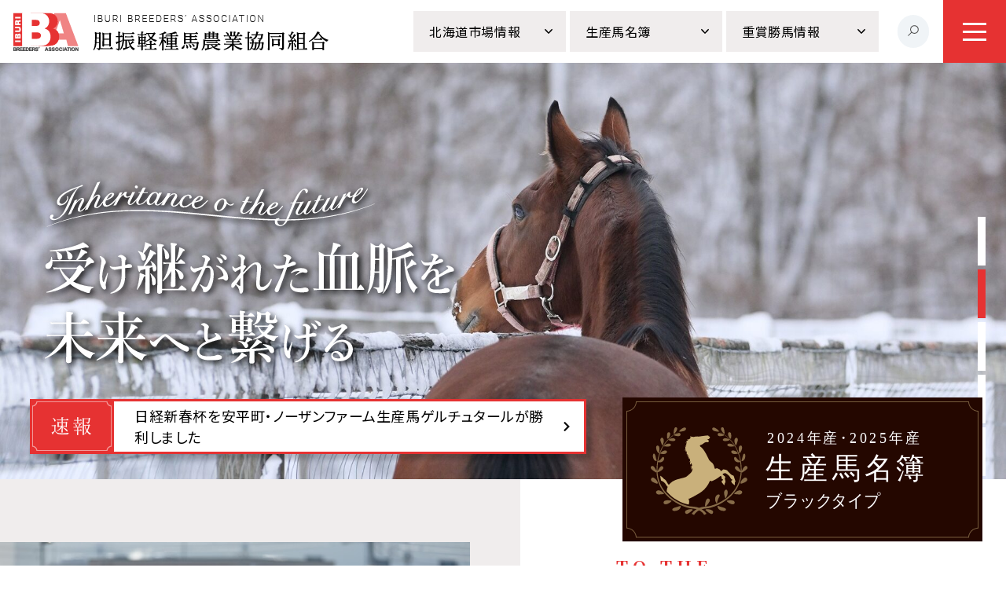

--- FILE ---
content_type: text/html; charset=UTF-8
request_url: https://ibba.or.jp/
body_size: 46794
content:
<!doctype html>
<html lang="ja">

<head prefix="og: http://ogp.me/ns#">
  <!-- Google Tag Manager -->
  <script>(function(w,d,s,l,i){w[l]=w[l]||[];w[l].push({'gtm.start':
  new Date().getTime(),event:'gtm.js'});var f=d.getElementsByTagName(s)[0],
  j=d.createElement(s),dl=l!='dataLayer'?'&l='+l:'';j.async=true;j.src=
  'https://www.googletagmanager.com/gtm.js?id='+i+dl;f.parentNode.insertBefore(j,f);
  })(window,document,'script','dataLayer','GTM-T9JN3PG');</script>
  <!-- End Google Tag Manager -->
  <meta charset="utf-8">
  <meta name="viewport" content="width=device-width,initial-scale=1.0">
  <meta name="format-detection" content="telephone=no">
  <link rel="icon" type="image/vnd.microsoft.icon" href="https://ibba.or.jp/favicon.ico">
  <link rel="apple-touch-icon" href="https://ibba.or.jp/apple-touch-icon.png">
  <meta name='robots' content='index, follow, max-image-preview:large, max-snippet:-1, max-video-preview:-1' />
	<style>img:is([sizes="auto" i], [sizes^="auto," i]) { contain-intrinsic-size: 3000px 1500px }</style>
	
	<!-- This site is optimized with the Yoast SEO plugin v25.4 - https://yoast.com/wordpress/plugins/seo/ -->
	<title>胆振軽種馬農業協同組合</title>
	<meta name="description" content="胆振軽種馬農業協同組合は、日本の競走馬生産を支え、地域社会・経済の活性化を促進します。" />
	<link rel="canonical" href="https://ibba.or.jp/" />
	<meta property="og:locale" content="ja_JP" />
	<meta property="og:type" content="website" />
	<meta property="og:title" content="胆振軽種馬農業協同組合" />
	<meta property="og:description" content="胆振軽種馬農業協同組合は、日本の競走馬生産を支え、地域社会・経済の活性化を促進します。" />
	<meta property="og:url" content="https://ibba.or.jp/" />
	<meta property="og:site_name" content="胆振軽種馬農業協同組合" />
	<meta property="article:modified_time" content="2025-12-16T02:51:49+00:00" />
	<meta property="og:image" content="https://ibba.or.jp/wp-ibba/wp-content/uploads/2023/01/ogp.png" />
	<meta property="og:image:width" content="1200" />
	<meta property="og:image:height" content="630" />
	<meta property="og:image:type" content="image/png" />
	<meta name="twitter:card" content="summary_large_image" />
	<script type="application/ld+json" class="yoast-schema-graph">{"@context":"https://schema.org","@graph":[{"@type":"WebPage","@id":"https://ibba.or.jp/","url":"https://ibba.or.jp/","name":"胆振軽種馬農業協同組合","isPartOf":{"@id":"https://ibba.or.jp/#website"},"datePublished":"2022-06-13T04:40:58+00:00","dateModified":"2025-12-16T02:51:49+00:00","description":"胆振軽種馬農業協同組合は、日本の競走馬生産を支え、地域社会・経済の活性化を促進します。","breadcrumb":{"@id":"https://ibba.or.jp/#breadcrumb"},"inLanguage":"ja","potentialAction":[{"@type":"ReadAction","target":["https://ibba.or.jp/"]}]},{"@type":"BreadcrumbList","@id":"https://ibba.or.jp/#breadcrumb","itemListElement":[{"@type":"ListItem","position":1,"name":"ホーム"}]},{"@type":"WebSite","@id":"https://ibba.or.jp/#website","url":"https://ibba.or.jp/","name":"胆振軽種馬農業協同組合","description":"","potentialAction":[{"@type":"SearchAction","target":{"@type":"EntryPoint","urlTemplate":"https://ibba.or.jp/?s={search_term_string}"},"query-input":{"@type":"PropertyValueSpecification","valueRequired":true,"valueName":"search_term_string"}}],"inLanguage":"ja"}]}</script>
	<!-- / Yoast SEO plugin. -->


<style id='classic-theme-styles-inline-css'>
/*! This file is auto-generated */
.wp-block-button__link{color:#fff;background-color:#32373c;border-radius:9999px;box-shadow:none;text-decoration:none;padding:calc(.667em + 2px) calc(1.333em + 2px);font-size:1.125em}.wp-block-file__button{background:#32373c;color:#fff;text-decoration:none}
</style>
<link rel='stylesheet' id='swiper-css' href='https://ibba.or.jp/wp-ibba/wp-content/themes/ibba/assets/vendor/swiper/swiper-bundle.min.css' media='all' />
<link rel='stylesheet' id='simpleTicker-css' href='https://ibba.or.jp/wp-ibba/wp-content/themes/ibba/assets/vendor/jquery.simpleTicker/jquery.simpleTicker.css' media='all' />
<link rel='stylesheet' id='style-css' href='https://ibba.or.jp/wp-ibba/wp-content/themes/ibba/assets/css/styles.css?20230703' media='all' />
<link rel='stylesheet' id='magnific-popup-css' href='https://ibba.or.jp/wp-ibba/wp-content/themes/ibba/assets/vendor/magnific-popup/magnific-popup.css' media='all' />
<link rel='stylesheet' id='scroll-hint-css' href='https://ibba.or.jp/wp-ibba/wp-content/themes/ibba/assets/vendor/scroll-hint/scroll-hint.css' media='all' />
<link rel='stylesheet' id='wp-pagenavi-css' href='https://ibba.or.jp/wp-ibba/wp-content/plugins/wp-pagenavi/pagenavi-css.css' media='all' />
</head>

<body class="preload">
  <!-- Google Tag Manager (noscript) -->
  <noscript><iframe src="https://www.googletagmanager.com/ns.html?id=GTM-T9JN3PG"
  height="0" width="0" style="display:none;visibility:hidden"></iframe></noscript>
  <!-- End Google Tag Manager (noscript) -->
  <header class="header" id="header">
        <h1 class="header__logo">
          <a href="https://ibba.or.jp/">
      <picture>
        <source srcset="https://ibba.or.jp/wp-ibba/wp-content/themes/ibba/assets/images/interface/header-logo-sp.png" media="(max-width: 768px)">
        <img src="https://ibba.or.jp/wp-ibba/wp-content/themes/ibba/assets/images/interface/header-logo.png" alt="胆振軽種馬農業協同組合" width="402" height="50">
      </picture>
      </a>
        </h1>
        <ul class="header__navs">
      <li class="header__navs__nav"><span class="m--btn">北海道市場情報</span>
                <ul class="header__navs-child m--type1">
                    <li class="header__navs-child__nav"><a href="https://ibba.or.jp/hokkaido-sale/#tab1">2026年開催一覧</a></li>
                    <li class="header__navs-child__nav"><a href="https://ibba.or.jp/hokkaido-sale/#tab2">2025年開催一覧</a></li>
                    <li class="header__navs-child__nav"><a href="https://ibba.or.jp/hokkaido-sale/#tab3">2024年開催一覧</a></li>
                    <li class="header__navs-child__nav"><a href="https://ibba.or.jp/hokkaido-sale/#tab4">2023年開催一覧</a></li>
                    <li class="header__navs-child__nav"><a href="https://ibba.or.jp/hokkaido-sale/#tab5">2022年開催一覧</a></li>
                  </ul>
              </li>
      <li class="header__navs__nav"><span class="m--btn">生産馬名簿</span>
        <ul class="header__navs-child">
          <li class="header__navs-child__nav"><a href="https://ibba.or.jp/production-horse-list/">生産牧場別一覧</a></li>
          <li class="header__navs-child__nav"><a href="https://ibba.or.jp/production-horse-list/stallion/">種牡馬別一覧</a></li>
        </ul>
      </li>
      <li class="header__navs__nav"><span class="m--btn">重賞勝馬情報</span>
                <ul class="header__navs-child">
                    <li class="header__navs-child__nav"><a href="https://ibba.or.jp/winners-report/#tab1">2026年</a></li>
                    <li class="header__navs-child__nav"><a href="https://ibba.or.jp/winners-report/#tab2">2025年</a></li>
                    <li class="header__navs-child__nav"><a href="https://ibba.or.jp/winners-report/#tab3">2024年</a></li>
                    <li class="header__navs-child__nav"><a href="https://ibba.or.jp/winners-report/#tab4">2023年</a></li>
                    <li class="header__navs-child__nav"><a href="https://ibba.or.jp/winners-report/#tab5">2022年</a></li>
                  </ul>
              </li>
    </ul>
    <ul class="header__navs2">
      <li class="header__navs2__nav"><a href="https://ibba.or.jp/news/">お知らせ</a></li>
      <li class="header__navs2__nav"><a href="https://ibba.or.jp/association/">組合について</a></li>
      <li class="header__navs2__nav"><a href="https://ibba.or.jp/contract-work/">受託業務</a></li>
      <li class="header__navs2__nav"><a href="https://ibba.or.jp/related-links/">関連リンク</a></li>
    </ul>
    <div class="header__search">
      <div class="header__search__btn"><img src="https://ibba.or.jp/wp-ibba/wp-content/themes/ibba/assets/images/interface/header-search-icon.svg" alt="" width="14" height="14"></div>
      <div class="header__search__box">
        <script async src="https://cse.google.com/cse.js?cx=f0afe12a16a5f4776"></script>
        <div class="gcse-searchbox-only"></div>
      </div>
    </div>
    <div class="gnav-btn">
      <div class="gnav-btn__inner"><span></span><span></span><span></span></div>
    </div>
    <nav class="gnav">
      <div class="gnav__cnt">
        <div class="gnav__logo">
          <a href="https://ibba.or.jp/"><img src="https://ibba.or.jp/wp-ibba/wp-content/themes/ibba/assets/images/interface/gnav-logo.svg" alt="胆振軽種馬農業協同組合" width="334" height="126"></a></div>
        <ul class="gnav__lists">
          <li class="gnav__lists__list"><a href="https://ibba.or.jp/news/" class="m--type1">INFORMATION</a></li>
          <li class="gnav__lists__list"><a href="https://ibba.or.jp/news/news_category/news/">お知らせ</a></li>
          <li class="gnav__lists__list"><a href="https://ibba.or.jp/news/news_category/hokkaido-sale/">北海道市場情報</a></li>
          <li class="gnav__lists__list"><a href="https://ibba.or.jp/news/news_category/winners-report/">重賞勝馬情報</a></li>
        </ul>
        <div class="gnav__items-wrap">
          <div class="gnav__items">
            <div class="gnav__items__item">
              <div class="gnav__items__lists-wrap">
                <ul class="gnav__items__lists">
                  <li class="gnav__items__lists__list"><a href="https://ibba.or.jp/hokkaido-sale/" class="m--ttl">北海道市場情報</a></li>
                                                                        <li class="gnav__items__lists__list"><a href="https://ibba.or.jp/hokkaido-sale/#tab1" class="m--link">2026年開催一覧</a></li>
                                                      <li class="gnav__items__lists__list m--clm2"><a href="https://ibba.or.jp/hokkaido-sale/#tab2" class="m--link">2025年開催一覧</a></li>
                                                      <li class="gnav__items__lists__list m--clm2"><a href="https://ibba.or.jp/hokkaido-sale/#tab3" class="m--link">2024年開催一覧</a></li>
                                                      <li class="gnav__items__lists__list m--clm2"><a href="https://ibba.or.jp/hokkaido-sale/#tab4" class="m--link">2023年開催一覧</a></li>
                                                      <li class="gnav__items__lists__list m--clm2"><a href="https://ibba.or.jp/hokkaido-sale/#tab5" class="m--link">2022年開催一覧</a></li>
                                                                      </ul>
              </div>
            </div>
            <div class="gnav__items__item">
              <div class="gnav__items__lists-wrap">
                <ul class="gnav__items__lists">
                  <li class="gnav__items__lists__list"><a href="https://ibba.or.jp/production-horse-list/" class="m--ttl">生産馬名簿情報</a></li>
                  <li class="gnav__items__lists__list"><a href="https://ibba.or.jp/production-horse-list/" class="m--link">生産牧場別一覧</a></li>
                  <li class="gnav__items__lists__list"><a href="https://ibba.or.jp/production-horse-list/stallion/" class="m--link">種牡馬別一覧</a></li>
                </ul>
              </div>
            </div>
            <div class="gnav__items__item">
              <div class="gnav__items__lists-wrap">
                <ul class="gnav__items__lists">
                  <li class="gnav__items__lists__list"><a href="https://ibba.or.jp/winners-report/" class="m--ttl">重賞勝馬情報</a></li>
                                                      <li class="gnav__items__lists__list"><a href="https://ibba.or.jp/winners-report/#tab1" class="m--link">2026年</a></li>
                                    <li class="gnav__items__lists__list"><a href="https://ibba.or.jp/winners-report/#tab2" class="m--link">2025年</a></li>
                                    <li class="gnav__items__lists__list"><a href="https://ibba.or.jp/winners-report/#tab3" class="m--link">2024年</a></li>
                                    <li class="gnav__items__lists__list"><a href="https://ibba.or.jp/winners-report/#tab4" class="m--link">2023年</a></li>
                                    <li class="gnav__items__lists__list"><a href="https://ibba.or.jp/winners-report/#tab5" class="m--link">2022年</a></li>
                                                    </ul>
              </div>
            </div>
            <div class="gnav__items__item">
              <div class="gnav__items__lists-wrap">
                <ul class="gnav__items__lists m--type1">
                  <li class="gnav__items__lists__list"><a href="https://ibba.or.jp/association/" class="m--ttl2">組合について</a></li>
                  <li class="gnav__items__lists__list"><a href="https://ibba.or.jp/association/#anc_contents">業務概要</a></li>
                  <li class="gnav__items__lists__list"><a href="https://ibba.or.jp/association/#anc_organization_chart">組織図</a></li>
                  <li class="gnav__items__lists__list"><a href="https://ibba.or.jp/public-information/">公開情報（役員一覧・組合員一覧）</a></li>
                  <li class="gnav__items__lists__list"><a href="https://ibba.or.jp/association/#anc_infrastructure">下部組織（振興会・青年部）</a></li>
                </ul>
              </div>
            </div>
            <div class="gnav__items__item">
              <div class="gnav__items__lists-wrap">
                <ul class="gnav__items__lists m--type1">
                  <li class="gnav__items__lists__list"><a href="https://ibba.or.jp/contract-work/" class="m--ttl2">受託業務</a></li>
                  <li class="gnav__items__lists__list"><a href="https://ibba.or.jp/furusato-annnai-iburi/">競走馬のふるさと案内所胆振連絡センター</a></li>
                  <li class="gnav__items__lists__list"><a href="https://ibba.or.jp/iburi-export-quarantine-facilities/">胆振輸出検疫施設</a></li>
                </ul>
              </div>
            </div>
            <div class="gnav__items__item">
              <div class="gnav__items__lists-wrap">
                <ul class="gnav__items__lists m--type1">
                  <li class="gnav__items__lists__list"><a href="https://ibba.or.jp/related-links/" class="m--ttl2">関連リンク</a></li>
                  <li class="gnav__items__lists__list"><a href="https://ibba.or.jp/related-links/#anc_rl1">組合員関係</a></li>
                  <li class="gnav__items__lists__list"><a href="https://ibba.or.jp/related-links/#anc_rl2">競馬関係</a></li>
                  <li class="gnav__items__lists__list"><a href="https://ibba.or.jp/related-links/#anc_rl3">関係団体</a></li>
                </ul>
              </div>
            </div>
          </div>
        </div>
        <ul class="gnav__lists2">
          <li class="gnav__lists2__list"><a href="https://ibba.or.jp/privacy-policy/">プライバシーポリシー</a></li>
        </ul>
      </div>
      <div class="gnav__bg"></div>
    </nav>
  </header>
  <main>
    <section class="top-mv">
            <div class="top-mv__slider swiper">
        <div class="swiper-wrapper">
                    <div class="top-mv__slider__slide swiper-slide swiper-no-swiping">
            <picture>
              <source srcset="https://ibba.or.jp/wp-ibba/wp-content/uploads/2025/12/peace-burg-23-20241116-3-1-e1765846213186.jpg" media="(max-width: 768px)">
              <img src="https://ibba.or.jp/wp-ibba/wp-content/uploads/2025/12/peace-burg-23-20241116-3-e1765848656907.jpg" alt="画像：メインイメージ" width="1860" height="770">
            </picture>
          </div>
                    <div class="top-mv__slider__slide swiper-slide swiper-no-swiping">
            <picture>
              <source srcset="https://ibba.or.jp/wp-ibba/wp-content/uploads/2025/12/anthrium-20251214-11-1-e1765846263620.jpg" media="(max-width: 768px)">
              <img src="https://ibba.or.jp/wp-ibba/wp-content/uploads/2025/12/anthrium-20251214-11-e1765846235310.jpg" alt="画像：メインイメージ" width="1860" height="770">
            </picture>
          </div>
                    <div class="top-mv__slider__slide swiper-slide swiper-no-swiping">
            <picture>
              <source srcset="https://ibba.or.jp/wp-ibba/wp-content/uploads/2025/12/3424d9b6abee5c0eeb1d2ced8a0ea13c-1-e1765853481560.jpg" media="(max-width: 768px)">
              <img src="https://ibba.or.jp/wp-ibba/wp-content/uploads/2025/12/3424d9b6abee5c0eeb1d2ced8a0ea13c-e1765853433156.jpg" alt="画像：メインイメージ" width="2277" height="940">
            </picture>
          </div>
                    <div class="top-mv__slider__slide swiper-slide swiper-no-swiping">
            <picture>
              <source srcset="https://ibba.or.jp/wp-ibba/wp-content/uploads/2025/12/barn-s5-20251212-4-1-e1765853247707.jpg" media="(max-width: 768px)">
              <img src="https://ibba.or.jp/wp-ibba/wp-content/uploads/2025/12/barn-s5-20251212-4-e1765846280102.jpg" alt="画像：メインイメージ" width="1860" height="770">
            </picture>
          </div>
                    <div class="top-mv__slider__slide swiper-slide swiper-no-swiping">
            <picture>
              <source srcset="https://ibba.or.jp/wp-ibba/wp-content/uploads/2025/12/ecd7529d7dff254b54e7d8ddacac8cb8-1-e1765847467496.jpg" media="(max-width: 768px)">
              <img src="https://ibba.or.jp/wp-ibba/wp-content/uploads/2025/12/ecd7529d7dff254b54e7d8ddacac8cb8-e1765846338349.jpg" alt="画像：メインイメージ" width="1568" height="648">
            </picture>
          </div>
                  </div>
        <div class="swiper-pagination"></div>
      </div>
            <div class="top-mv__txt"><img src="https://ibba.or.jp/wp-ibba/wp-content/themes/ibba/assets/images/top/top-mv-txt.png" alt="受け継がれた血脈を未来へと繋げる" width="536" height="248"></div>
      <div class="top-mv__news">
        <div class="top-mv__news__ttl">
          <picture>
            <source srcset="https://ibba.or.jp/wp-ibba/wp-content/themes/ibba/assets/images/top/top-mv-ticker-ttl-sp.png" media="(max-width: 768px)">
            <img src="https://ibba.or.jp/wp-ibba/wp-content/themes/ibba/assets/images/top/top-mv-ticker-ttl.png" alt="速報" width="101" height="63">
          </picture>
        </div>
        <div class="ticker top-mv__news__lists-wrap" id="ticker-roll">
                              <ul class="top-mv__news__lists">
                                    <li class="top-mv__news__lists__list">              <a href="https://ibba.or.jp/news/202601197203/">
                            日経新春杯を安平町・ノーザンファーム生産馬ゲルチュタールが勝利しました              </a>
            </li>
                                    <li class="top-mv__news__lists__list">              <a href="https://ibba.or.jp/news/202601137196/">
                            シンザン記念を安平町・ノーザンファーム生産馬サンダーストラックが勝利しました              </a>
            </li>
                                    <li class="top-mv__news__lists__list">              <a href="https://ibba.or.jp/news/202601137194/">
                            フェアリーステークスを安平町・ノーザンファーム生産馬ブラックチャリスが勝利しました              </a>
            </li>
                                    <li class="top-mv__news__lists__list">              <a href="https://ibba.or.jp/news/202601067186/">
                            中山金杯を安平町・ノーザンファーム生産馬カラマティアノスが勝利しました              </a>
            </li>
                                    <li class="top-mv__news__lists__list">              <a href="https://ibba.or.jp/news/202601067184/">
                            京都金杯を安平町・ノーザンファーム生産馬ブエナオンダが勝利しました              </a>
            </li>
                                    <li class="top-mv__news__lists__list">              <a href="https://ibba.or.jp/news/202601067182/">
                            東海ゴールドカップを登別市・青藍牧場生産馬ヒストリーメイカーが勝利しました              </a>
            </li>
                      </ul>
                            </div>
      </div>
    </section>
    <section class="top-sec">
                        <div class="top-sec__img"><img src="https://ibba.or.jp/wp-ibba/wp-content/uploads/2022/11/top-sec-img.jpg" alt="画像：TO THE FUTUREのイメージ" width="744" height="464"></div>
            <div class="top-sec__cnt">
        <h2 class="top-sec__ttl"><span class="m--deco">TO THE </span>FUTURE</h2>
                <h3 class="top-sec__ttl2">日本の競走馬生産を支え、<br />
地域社会・経済の活性化を促進します。</h3>
                        <p class="top-sec__txt">この地域の軽種馬生産は、幾多の困難を乗り越えながら日本競馬への資源供給を行ってきました。世界に誇るトップブリーダーも在籍する組合員は、不断の努力により数々の名馬を育て上げ、毎年各地の主要レースで多くの勝馬を輩出し続けています。そして、私たち胆振軽種馬農業協同組合は、先人達が築き上げてきた精神を継承し、競走馬だけではなく、馬に携わる人材を育て、今後も地域経済の活性化と日本競馬の更なる発展に寄与してゆきたいと考えています。</p>
                <div class="top-sec__btn"><a href="https://ibba.or.jp/association/">組合について</a></div>
      </div>
    </section>
    <section class="top-sec2">
      <div class="top-sec2__items">
        <div class="top-sec2__items__item">
          <h2 class="top-sec2__items__ttl"><span class="m--ttl">NEWS</span> <span class="m--txt">最新情報</span></h2>
                              <ul class="top-sec2__items__lists">
                                                <li class="top-sec2__items__lists__list">
                            <a href="https://ibba.or.jp/news/202601197203/">
                            <span class="m--category">重賞勝馬情報</span><span class="m--date">2026年01月19日</span><span class="m--ttl">日経新春杯を安平町・ノーザンファーム生産馬ゲルチュタールが勝利しました</span></a>
            </li>
                                                <li class="top-sec2__items__lists__list">
                            <a href="https://ibba.or.jp/news/202601137196/">
                            <span class="m--category">重賞勝馬情報</span><span class="m--date">2026年01月13日</span><span class="m--ttl">シンザン記念を安平町・ノーザンファーム生産馬サンダーストラックが勝利しました</span></a>
            </li>
                                                <li class="top-sec2__items__lists__list">
                            <a href="https://ibba.or.jp/news/202601137194/">
                            <span class="m--category">重賞勝馬情報</span><span class="m--date">2026年01月13日</span><span class="m--ttl">フェアリーステークスを安平町・ノーザンファーム生産馬ブラックチャリスが勝利しました</span></a>
            </li>
                                                <li class="top-sec2__items__lists__list">
                            <a href="https://ibba.or.jp/news/202601067186/">
                            <span class="m--category">重賞勝馬情報</span><span class="m--date">2026年01月06日</span><span class="m--ttl">中山金杯を安平町・ノーザンファーム生産馬カラマティアノスが勝利しました</span></a>
            </li>
                                                <li class="top-sec2__items__lists__list">
                            <a href="https://ibba.or.jp/news/202601067184/">
                            <span class="m--category">重賞勝馬情報</span><span class="m--date">2026年01月06日</span><span class="m--ttl">京都金杯を安平町・ノーザンファーム生産馬ブエナオンダが勝利しました</span></a>
            </li>
                      </ul>
                              <div class="top-sec2__items__btn"><a href="https://ibba.or.jp/news/">もっと見る</a></div>
        </div>
        <div class="top-sec2__items__item">
          <h2 class="top-sec2__items__ttl"><span class="m--ttl">INFORMATION</span> <span class="m--txt">お知らせ</span></h2>
                              <ul class="top-sec2__items__lists">
                                                <li class="top-sec2__items__lists__list">
                            <a href="https://ibba.or.jp/news/202510247018/">
                            <span class="m--category">講習会</span><span class="m--date">2025年10月24日</span><span class="m--ttl">胆振地区生産育成技術講座2025を開催します</span></a>
            </li>
                                                <li class="top-sec2__items__lists__list">
                            <a href="https://ibba.or.jp/news/202506176189/">
                            <span class="m--category">お知らせ</span><span class="m--date">2025年06月17日</span><span class="m--ttl">生産馬名簿ページに当歳馬（2025年生）のデータを公開しました</span></a>
            </li>
                                                <li class="top-sec2__items__lists__list">
                            <a href="https://ibba.or.jp/news/202506036093/">
                            <span class="m--category">お知らせ</span><span class="m--date">2025年06月03日</span><span class="m--ttl">生産馬名簿のブラックタイプ（2024年生・1歳馬）を全頭更新しました</span></a>
            </li>
                                                <li class="top-sec2__items__lists__list">
                            <a href="https://ibba.or.jp/news/202502045769/">
                            <span class="m--category">講習会</span><span class="m--date">2025年02月04日</span><span class="m--ttl">国際サラブレッド生産者連盟（ITBF）主催のウェブセミナーのお知らせ</span></a>
            </li>
                                                <li class="top-sec2__items__lists__list">
                            <a href="https://ibba.or.jp/news/202412255633/">
                            <span class="m--category">講習会</span><span class="m--date">2024年12月25日</span><span class="m--ttl">国際サラブレッド生産者連盟（ITBF）主催のウェブセミナーについて</span></a>
            </li>
                      </ul>
                              <div class="top-sec2__items__btn"><a href="https://ibba.or.jp/news/">もっと見る</a></div>
        </div>
      </div>
    </section>
    <section class="top-sec3">
      <div class="top-sec3__inner">
        <h2 class="top-sec3__ttl"><span class="sp-br">HOKKAIDO </span><span class="sp-br">SALE</span></h2>
        <p class="top-sec3__txt"><span class="top-sec3__txt__inner"><span class="m--deco">胆振地区上場馬の</span><span class="m--deco">最新情報をお届けします</span></span></p>
        <div class="top-sec3__info">
          <div class="top-sec3__info__ttlbox">
            <h3 class="top-sec3__info__ttl">北海道市場情報</h3>
            <ul class="top-sec3__info__top-btns">
              <li class="top-sec3__info__top-btns__btn">
                <div class="m--btn1">胆振地区上場馬</div>
              </li>
              <li class="top-sec3__info__top-btns__btn"><a href="https://www.hba.or.jp/" class="m--btn2" target="_blank">主催者公式サイト</a></li>
            </ul>
          </div>
                              <ul class="top-sec3__info__lists">
                                    <li class="top-sec3__info__lists__list">
                            <div class="m--link">
                              <span class="m--date"><p>5/19<span class="m--smalltxt-hs">(火)</span></p>
</span>
                <span class="m--cnt1">
                  <span class="m--ttl">トレーニングセール</span>
                  <span class="m--txt">[ 2歳／頭 ]</span>
                </span>
                                            </div>
                          </li>
                                    <li class="top-sec3__info__lists__list">
                            <div class="m--link">
                              <span class="m--date"><p>7/20<span class="m--smalltxt-hs">(祝月)</span>-21<span class="m--smalltxt-hs">(火)</span></p>
</span>
                <span class="m--cnt1">
                  <span class="m--ttl">セレクションセール</span>
                  <span class="m--txt">[ 1歳／頭 ]</span>
                </span>
                                            </div>
                          </li>
                                    <li class="top-sec3__info__lists__list">
                            <div class="m--link">
                              <span class="m--date"><p>8/17<span class="m--smalltxt-hs">(月)</span>-21<span class="m--smalltxt-hs">(金)</span></p>
</span>
                <span class="m--cnt1">
                  <span class="m--ttl">サマーセール</span>
                  <span class="m--txt">[ 1歳／頭 ]</span>
                </span>
                                            </div>
                          </li>
                                    <li class="top-sec3__info__lists__list">
                            <div class="m--link">
                              <span class="m--date"><p>9/14<span class="m--smalltxt-hs">(月)</span>-17<span class="m--smalltxt-hs">(木)</span></p>
</span>
                <span class="m--cnt1">
                  <span class="m--ttl">セプテンバーセール</span>
                  <span class="m--txt">[ 1歳／頭 ]</span>
                </span>
                                            </div>
                          </li>
                                    <li class="top-sec3__info__lists__list">
                            <div class="m--link">
                              <span class="m--date"><p>10/13<span class="m--smalltxt-hs">(火)</span>-14<span class="m--smalltxt-hs">(水)</span></p>
</span>
                <span class="m--cnt1">
                  <span class="m--ttl">オータムセール</span>
                  <span class="m--txt">[ 1歳／頭 ]</span>
                </span>
                                            </div>
                          </li>
                      </ul>
                              <div class="top-sec3__info__btn"><a href="https://ibba.or.jp/hokkaido-sale/">北海道市場情報の一覧</a></div>
          <div class="m--bg m--lt"></div>
          <div class="m--bg m--rt"></div>
          <div class="m--bg m--lb"></div>
          <div class="m--bg m--rb"></div>
        </div>
      </div>
    </section>
    <section class="top-sec4">
      <div class="top-sec4__inner">
        <div class="top-sec4__cnt">
          <div class="top-sec4__sttl">ブラックタイプリスト</div>
          <h2 class="top-sec4__ttl">生産馬名簿</h2>
                              <p class="top-sec4__txt">胆振地区で生産された馬のブラックタイプを公開しております。<br />
2025年生産（当歳馬）1,245頭　 2024年生産（当歳馬）1,202頭<br />
※ブラックタイプに掲載されている中央競馬・地方競馬の成績は以下のとおり<br />
2025年産（当歳馬）　2025年6月15日現在 　　2024年産（1歳馬）　 2025年6月1日現在 </p>
          <ul class="top-sec4__btns">
            <li class="top-sec4__btns__btn"><a href="https://ibba.or.jp/production-horse-list/">生産牧場別一覧</a></li>
            <li class="top-sec4__btns__btn"><a href="https://ibba.or.jp/production-horse-list/stallion/">種牡馬別一覧</a></li>
          </ul>
        </div>
      </div>
    </section>
    <section class="top-sec5">
      <div class="top-sec5__inner">
        <h2 class="top-sec5__ttl"><img src="https://ibba.or.jp/wp-ibba/wp-content/themes/ibba/assets/images/top/top-sec5-ttl.svg" alt="重賞勝馬情報" width="461" height="93"></h2>
                        <div class="top-sec5__lists">
                                        <div class="top-sec5__lists__list">
            <div class="m--grade">
              <picture>
                <source srcset="https://ibba.or.jp/wp-ibba/wp-content/themes/ibba/assets/images/winners-report/wr-icon-g2-v.svg" media="(max-width: 768px)">
                <img src="https://ibba.or.jp/wp-ibba/wp-content/themes/ibba/assets/images/winners-report/wr-icon-g2-h.svg" alt="G2" width="151" height="61" class="m--grade-grade">
              </picture><span class="m--grade-place">中央競馬</span></div>
            <div class="m--cnt">
              <div class="m--cnt1">
                                <div class="m--race">第73回　日経新春杯</div>
                                                <div class="m--date">2026年1月18日</div>
                              </div>
              <div class="m--cnt2">
                <div class="m--name">ゲルチュタール</div>
                                <div class="m--status">牡・4・鹿毛</div>
                              </div>
              <div class="m--cnt3">
                                <div class="m--address">安平町</div>
                                                <div class="m--farm">ノーザンファーム</div>
                              </div>
            </div>
          </div>
                                        <div class="top-sec5__lists__list">
            <div class="m--grade">
              <picture>
                <source srcset="https://ibba.or.jp/wp-ibba/wp-content/themes/ibba/assets/images/winners-report/wr-icon-g3-v.svg" media="(max-width: 768px)">
                <img src="https://ibba.or.jp/wp-ibba/wp-content/themes/ibba/assets/images/winners-report/wr-icon-g3-h.svg" alt="G3" width="151" height="61" class="m--grade-grade">
              </picture><span class="m--grade-place">中央競馬</span></div>
            <div class="m--cnt">
              <div class="m--cnt1">
                                <div class="m--race">第60回　シンザン記念</div>
                                                <div class="m--date">2026年1月12日</div>
                              </div>
              <div class="m--cnt2">
                <div class="m--name">サンダーストラック</div>
                                <div class="m--status">牡・3・鹿毛</div>
                              </div>
              <div class="m--cnt3">
                                <div class="m--address">安平町</div>
                                                <div class="m--farm">ノーザンファーム</div>
                              </div>
            </div>
          </div>
                                        <div class="top-sec5__lists__list">
            <div class="m--grade">
              <picture>
                <source srcset="https://ibba.or.jp/wp-ibba/wp-content/themes/ibba/assets/images/winners-report/wr-icon-g3-v.svg" media="(max-width: 768px)">
                <img src="https://ibba.or.jp/wp-ibba/wp-content/themes/ibba/assets/images/winners-report/wr-icon-g3-h.svg" alt="G3" width="151" height="61" class="m--grade-grade">
              </picture><span class="m--grade-place">中央競馬</span></div>
            <div class="m--cnt">
              <div class="m--cnt1">
                                <div class="m--race">第42回　フェアリーステークス</div>
                                                <div class="m--date">2026年1月11日</div>
                              </div>
              <div class="m--cnt2">
                <div class="m--name">ブラックチャリス</div>
                                <div class="m--status">牝・3・鹿毛</div>
                              </div>
              <div class="m--cnt3">
                                <div class="m--address">安平町</div>
                                                <div class="m--farm">ノーザンファーム</div>
                              </div>
            </div>
          </div>
                                        <div class="top-sec5__lists__list">
            <div class="m--grade">
              <picture>
                <source srcset="https://ibba.or.jp/wp-ibba/wp-content/themes/ibba/assets/images/winners-report/wr-icon-g3-v.svg" media="(max-width: 768px)">
                <img src="https://ibba.or.jp/wp-ibba/wp-content/themes/ibba/assets/images/winners-report/wr-icon-g3-h.svg" alt="G3" width="151" height="61" class="m--grade-grade">
              </picture><span class="m--grade-place">中央競馬</span></div>
            <div class="m--cnt">
              <div class="m--cnt1">
                                <div class="m--race">第75回　中山金杯</div>
                                                <div class="m--date">2026年1月4日</div>
                              </div>
              <div class="m--cnt2">
                <div class="m--name">カラマティアノス</div>
                                <div class="m--status">牡・4・鹿毛</div>
                              </div>
              <div class="m--cnt3">
                                <div class="m--address">安平町</div>
                                                <div class="m--farm">ノーザンファーム</div>
                              </div>
            </div>
          </div>
                                        <div class="top-sec5__lists__list">
            <div class="m--grade">
              <picture>
                <source srcset="https://ibba.or.jp/wp-ibba/wp-content/themes/ibba/assets/images/winners-report/wr-icon-g3-v.svg" media="(max-width: 768px)">
                <img src="https://ibba.or.jp/wp-ibba/wp-content/themes/ibba/assets/images/winners-report/wr-icon-g3-h.svg" alt="G3" width="151" height="61" class="m--grade-grade">
              </picture><span class="m--grade-place">中央競馬</span></div>
            <div class="m--cnt">
              <div class="m--cnt1">
                                <div class="m--race">第64回　京都金杯</div>
                                                <div class="m--date">2026年1月4日</div>
                              </div>
              <div class="m--cnt2">
                <div class="m--name">ブエナオンダ</div>
                                <div class="m--status">牡・5・青鹿毛</div>
                              </div>
              <div class="m--cnt3">
                                <div class="m--address">安平町</div>
                                                <div class="m--farm">ノーザンファーム</div>
                              </div>
            </div>
          </div>
                                        <div class="top-sec5__lists__list">
            <div class="m--grade">
              <picture>
                <source srcset="https://ibba.or.jp/wp-ibba/wp-content/themes/ibba/assets/images/winners-report/wr-icon-gp-v.svg" media="(max-width: 768px)">
                <img src="https://ibba.or.jp/wp-ibba/wp-content/themes/ibba/assets/images/winners-report/wr-icon-gp-h.svg" alt="重賞" width="151" height="61" class="m--grade-grade">
              </picture><span class="m--grade-place">地方競馬</span></div>
            <div class="m--cnt">
              <div class="m--cnt1">
                                <div class="m--race">第54回　東海ゴールドカップ</div>
                                                <div class="m--date">2025年12月31日</div>
                              </div>
              <div class="m--cnt2">
                <div class="m--name">ヒストリーメイカー</div>
                                <div class="m--status">牡・12・黒鹿毛</div>
                              </div>
              <div class="m--cnt3">
                                <div class="m--address">登別市</div>
                                                <div class="m--farm">青藍牧場</div>
                              </div>
            </div>
          </div>
                  </div>
                        <div class="top-sec5__btn"><a href="https://ibba.or.jp/winners-report/">重賞勝馬の一覧を見る</a></div>
      </div>
    </section>
    <section class="top-sec6">
            <div class="top-sec6__items">
        <div class="top-sec6__items__item">
          <div class="top-sec6__items__item__inner m--type1">
            <h2 class="top-sec6__items__ttl">組合について</h2>
                        <div class="top-sec6__items__btn"><a href="https://ibba.or.jp/association/">詳しく見る</a></div>
            <div class="m--bg m--lt"></div>
            <div class="m--bg m--rt"></div>
            <div class="m--bg m--lb"></div>
            <div class="m--bg m--rb"></div>
          </div>
        </div>
        <div class="top-sec6__items__item">
          <div class="top-sec6__items__item__inner m--type2">
            <h2 class="top-sec6__items__ttl">受託業務</h2>
                        <div class="top-sec6__items__btn"><a href="https://ibba.or.jp/contract-work/">詳しく見る</a></div>
            <div class="m--bg m--lt"></div>
            <div class="m--bg m--rt"></div>
            <div class="m--bg m--lb"></div>
            <div class="m--bg m--rb"></div>
          </div>
        </div>
      </div>
    </section>
  </main>
  <footer class="footer" id="footer">
    <div class="footer__inner">
      <div class="footer__inner__box">
        <div class="footer__logo"><img src="https://ibba.or.jp/wp-ibba/wp-content/themes/ibba/assets/images/interface/footer-logo.svg" alt="胆振軽種馬農業協同組合" width="392" height="119"></div>
        <p class="footer__txt">〒059-0901 北海道白老郡白老町字社台335</p>
        <p class="footer__txt">TEL：<a href="tel:0144-82-2681">0144-82-2681</a> ／ FAX：0144-82-4449</p>
                <div class="footer__photo">
          <div class="footer__photo__ttl">写真提供</div>
          <div class="footer__photo__lists-wrap">
            <ul class="footer__photo__lists">
                                          <li class="footer__photo__lists__list">福田　淳司</li>
                                          <li class="footer__photo__lists__list">山中　博喜</li>
                                          <li class="footer__photo__lists__list">（有）新井牧場</li>
                                          <li class="footer__photo__lists__list">追分ファーム</li>
                                          </ul>
              <ul class="footer__photo__lists">
                            <li class="footer__photo__lists__list">（有）社台コーポレーション白老ファーム</li>
                                          <li class="footer__photo__lists__list">ノーザンファーム</li>
                                          <li class="footer__photo__lists__list">（株）レイクヴィラファーム</li>
                          </ul>
          </div>
        </div>
                <ul class="footer__links">
          <li class="footer__links__link"><a href="https://ibba.or.jp/privacy-policy/">プライバシーポリシー</a></li>
          <li class="footer__links__link"><a href="https://ibba.or.jp/related-links/">関連リンク</a></li>
        </ul>
      </div>
    </div>
    <p id="copyright"><small><a href="https://ibba.or.jp/">(C) 胆振軽種馬農業協同組合</a></small></p>
  </footer>
        <div class="fixed-bnr"><a href="https://ibba.or.jp/production-horse-list/"><img src="https://ibba.or.jp/wp-ibba/wp-content/uploads/2025/06/top-bnr-seisanbameibo2024-2025.svg" alt="生産馬名簿" width="458" height="184"></a></div>
      <script type="speculationrules">
{"prefetch":[{"source":"document","where":{"and":[{"href_matches":"\/*"},{"not":{"href_matches":["\/wp-ibba\/wp-*.php","\/wp-ibba\/wp-admin\/*","\/wp-ibba\/wp-content\/uploads\/*","\/wp-ibba\/wp-content\/*","\/wp-ibba\/wp-content\/plugins\/*","\/wp-ibba\/wp-content\/themes\/ibba\/*","\/*\\?(.+)"]}},{"not":{"selector_matches":"a[rel~=\"nofollow\"]"}},{"not":{"selector_matches":".no-prefetch, .no-prefetch a"}}]},"eagerness":"conservative"}]}
</script>
<script src="https://ibba.or.jp/wp-ibba/wp-includes/js/jquery/jquery.min.js" id="jquery-core-js"></script>
<script src="https://ibba.or.jp/wp-ibba/wp-includes/js/jquery/jquery-migrate.min.js" id="jquery-migrate-js"></script>
<script src="https://ibba.or.jp/wp-ibba/wp-content/themes/ibba/assets/vendor/swiper/swiper-bundle.min.js" id="swiper-js"></script>
<script src="https://ibba.or.jp/wp-ibba/wp-content/themes/ibba/assets/vendor/magnific-popup/jquery.magnific-popup.min.js" id="magnific-popup-js"></script>
<script src="https://ibba.or.jp/wp-ibba/wp-content/themes/ibba/assets/vendor/infinite-scroll/infinite-scroll.pkgd.min.js" id="infinite-scroll-js"></script>
<script src="https://ibba.or.jp/wp-ibba/wp-content/themes/ibba/assets/vendor/scroll-hint/scroll-hint.min.js" id="scroll-hint-js"></script>
<script src="https://ibba.or.jp/wp-ibba/wp-content/themes/ibba/assets/js/index.js?20221228" id="index-js"></script>
<script src="https://ibba.or.jp/wp-ibba/wp-content/themes/ibba/assets/vendor/jquery.simpleTicker/jquery.simpleTicker.js" id="simpleTicker-js"></script>
<script src="https://ibba.or.jp/wp-ibba/wp-content/themes/ibba/assets/vendor/tablesorter/jquery.tablesorter.min.js" id="tablesorter-js"></script>
<script src="https://ibba.or.jp/wp-ibba/wp-content/themes/ibba/assets/js/script.js?20250617" id="script-js"></script>
<script id="script-js-after">
jQuery(function ($) {
        $(function () {
          $.simpleTicker($('#ticker-roll'), {
            'effectType': 'roll',
            'delay': 5000,
          });
        });
      });
</script>
</body>

</html>

--- FILE ---
content_type: text/css
request_url: https://ibba.or.jp/wp-ibba/wp-content/themes/ibba/assets/css/styles.css?20230703
body_size: 140633
content:
@charset "UTF-8";

@import url("https://fonts.googleapis.com/css?family=Noto+Sans+JP:100,300,400,700&display=swap&subset=japanese");

@import url("https://fonts.googleapis.com/css?family=Noto+Serif+JP:200,300,400,500,700&display=swap&subset=japanese");

@import url("https://fonts.googleapis.com/icon?family=Material+Icons");

/*! aanormalize.css v8.0.1 | MIT License | github.com/necolas/normalize.css */

/* Document
   ========================================================================== */

/**
 * 1. Correct the line height in all browsers.
 * 2. Prevent adjustments of font size after orientation changes in iOS.
 */

html {
  line-height: 1.15;
  /* 1 */
  -webkit-text-size-adjust: 100%;
  /* 2 */
}

/* Sections
   ========================================================================== */

/**
 * Remove the margin in all browsers.
 */

body {
  margin: 0;
}

/**
 * Render the `main` element consistently in IE.
 */

main {
  display: block;
}

/**
 * Correct the font size and margin on `h1` elements within `section` and
 * `article` contexts in Chrome, Firefox, and Safari.
 */

h1 {
  font-size: 2em;
  margin: 0.67em 0;
}

/* Grouping content
   ========================================================================== */

/**
 * 1. Add the correct box sizing in Firefox.
 * 2. Show the overflow in Edge and IE.
 */

hr {
  -webkit-box-sizing: content-box;
  box-sizing: content-box;
  /* 1 */
  height: 0;
  /* 1 */
  overflow: visible;
  /* 2 */
}

/**
 * 1. Correct the inheritance and scaling of font size in all browsers.
 * 2. Correct the odd `em` font sizing in all browsers.
 */

pre {
  font-family: monospace, monospace;
  /* 1 */
  font-size: 1em;
  /* 2 */
}

/* Text-level semantics
   ========================================================================== */

/**
 * Remove the gray background on active links in IE 10.
 */

a {
  background-color: transparent;
}

/**
 * 1. Remove the bottom border in Chrome 57-
 * 2. Add the correct text decoration in Chrome, Edge, IE, Opera, and Safari.
 */

abbr[title] {
  border-bottom: none;
  /* 1 */
  text-decoration: underline;
  /* 2 */
  -webkit-text-decoration: underline dotted;
  text-decoration: underline dotted;
  /* 2 */
}

/**
 * Add the correct font weight in Chrome, Edge, and Safari.
 */

b,
strong {
  font-weight: bolder;
}

/**
 * 1. Correct the inheritance and scaling of font size in all browsers.
 * 2. Correct the odd `em` font sizing in all browsers.
 */

code,
kbd,
samp {
  font-family: monospace, monospace;
  /* 1 */
  font-size: 1em;
  /* 2 */
}

/**
 * Add the correct font size in all browsers.
 */

small {
  font-size: 80%;
}

/**
 * Prevent `sub` and `sup` elements from affecting the line height in
 * all browsers.
 */

sub,
sup {
  font-size: 75%;
  line-height: 0;
  position: relative;
  vertical-align: baseline;
}

sub {
  bottom: -0.25em;
}

sup {
  top: -0.5em;
}

/* Embedded content
   ========================================================================== */

/**
 * Remove the border on images inside links in IE 10.
 */

img {
  border-style: none;
}

/* Forms
   ========================================================================== */

/**
 * 1. Change the font styles in all browsers.
 * 2. Remove the margin in Firefox and Safari.
 */

button,
input,
optgroup,
select,
textarea {
  font-family: inherit;
  /* 1 */
  font-size: 100%;
  /* 1 */
  line-height: 1.15;
  /* 1 */
  margin: 0;
  /* 2 */
}

/**
 * Show the overflow in IE.
 * 1. Show the overflow in Edge.
 */

button,
input {
  /* 1 */
  overflow: visible;
}

/**
 * Remove the inheritance of text transform in Edge, Firefox, and IE.
 * 1. Remove the inheritance of text transform in Firefox.
 */

button,
select {
  /* 1 */
  text-transform: none;
}

/**
 * Correct the inability to style clickable types in iOS and Safari.
 */

button,
[type=button],
[type=reset],
[type=submit] {
  -webkit-appearance: button;
}

/**
 * Remove the inner border and padding in Firefox.
 */

button::-moz-focus-inner,
[type=button]::-moz-focus-inner,
[type=reset]::-moz-focus-inner,
[type=submit]::-moz-focus-inner {
  border-style: none;
  padding: 0;
}

/**
 * Restore the focus styles unset by the previous rule.
 */

button:-moz-focusring,
[type=button]:-moz-focusring,
[type=reset]:-moz-focusring,
[type=submit]:-moz-focusring {
  outline: 1px dotted ButtonText;
}

/**
 * Correct the padding in Firefox.
 */

fieldset {
  padding: 0.35em 0.75em 0.625em;
}

/**
 * 1. Correct the text wrapping in Edge and IE.
 * 2. Correct the color inheritance from `fieldset` elements in IE.
 * 3. Remove the padding so developers are not caught out when they zero out
 *    `fieldset` elements in all browsers.
 */

legend {
  -webkit-box-sizing: border-box;
  box-sizing: border-box;
  /* 1 */
  color: inherit;
  /* 2 */
  display: table;
  /* 1 */
  max-width: 100%;
  /* 1 */
  padding: 0;
  /* 3 */
  white-space: normal;
  /* 1 */
}

/**
 * Add the correct vertical alignment in Chrome, Firefox, and Opera.
 */

progress {
  vertical-align: baseline;
}

/**
 * Remove the default vertical scrollbar in IE 10+.
 */

textarea {
  overflow: auto;
}

/**
 * 1. Add the correct box sizing in IE 10.
 * 2. Remove the padding in IE 10.
 */

[type=checkbox],
[type=radio] {
  -webkit-box-sizing: border-box;
  box-sizing: border-box;
  /* 1 */
  padding: 0;
  /* 2 */
}

/**
 * Correct the cursor style of increment and decrement buttons in Chrome.
 */

[type=number]::-webkit-inner-spin-button,
[type=number]::-webkit-outer-spin-button {
  height: auto;
}

/**
 * 1. Correct the odd appearance in Chrome and Safari.
 * 2. Correct the outline style in Safari.
 */

[type=search] {
  -webkit-appearance: textfield;
  /* 1 */
  outline-offset: -2px;
  /* 2 */
}

/**
 * Remove the inner padding in Chrome and Safari on macOS.
 */

[type=search]::-webkit-search-decoration {
  -webkit-appearance: none;
}

/**
 * 1. Correct the inability to style clickable types in iOS and Safari.
 * 2. Change font properties to `inherit` in Safari.
 */

::-webkit-file-upload-button {
  -webkit-appearance: button;
  /* 1 */
  font: inherit;
  /* 2 */
}

/* Interactive
   ========================================================================== */

/*
 * Add the correct display in Edge, IE 10+, and Firefox.
 */

details {
  display: block;
}

/*
 * Add the correct display in all browsers.
 */

summary {
  display: list-item;
}

/* Misc
   ========================================================================== */

/**
 * Add the correct display in IE 10+.
 */

template {
  display: none;
}

/**
 * Add the correct display in IE 10.
 */

[hidden] {
  display: none;
}

@font-face {
  font-family: "OrgYuMinchoR";
  src: local("YuMincho-Demibold"), local("YuMincho Demibold");
  /* for Mac */
}

/* --------------------
  body
-------------------- */

/* support iOS */

html {
  height: -webkit-fill-available;
}

body {
  min-height: 100vh;
  min-height: -webkit-fill-available;
}

html {
  font-size: 62.5%;
}

body {
  color: #000;
  background-color: #ffffff;
  line-height: 2;
  font-size: 1.4rem;
  font-family: "Noto Sans JP", "ＭＳ Ｐゴシック", sans-serif;
  -webkit-font-feature-settings: "palt";
  font-feature-settings: "palt";
  letter-spacing: 0.06rem;
  word-break: normal;
  overflow-wrap: break-word;
}

body * {
  -webkit-box-sizing: border-box;
  box-sizing: border-box;
}

body.preload * {
  -webkit-transition: none !important;
  transition: none !important;
}

input,
textarea,
select {
  font-family: "Noto Sans JP", "ＭＳ Ｐゴシック", sans-serif;
}

input::-webkit-input-placeholder,
textarea::-webkit-input-placeholder,
select::-webkit-input-placeholder {
  color: #989898;
}

input::-moz-placeholder,
textarea::-moz-placeholder,
select::-moz-placeholder {
  color: #989898;
}

input:-ms-input-placeholder,
textarea:-ms-input-placeholder,
select:-ms-input-placeholder {
  color: #989898;
}

input::-ms-input-placeholder,
textarea::-ms-input-placeholder,
select::-ms-input-placeholder {
  color: #989898;
}

input::placeholder,
textarea::placeholder,
select::placeholder {
  color: #989898;
}

p,
h1,
h2,
h3,
h4,
h5,
h6 {
  margin: 0;
  padding: 0;
  border: 0;
  font-style: normal;
  font-size: 100%;
  vertical-align: baseline;
}

dl,
dt,
dd {
  margin: 0;
  padding: 0;
}

small {
  font-size: 100%;
}

a {
  color: #000;
  text-decoration: underline;
  -webkit-transition: all 200ms 0s ease;
  transition: all 200ms 0s ease;
}

a:hover {
  color: #f00;
  text-decoration: underline;
}

a[href^="tel:"] {
  pointer-events: none;
  text-decoration: none !important;
}

a i {
  text-decoration: none;
}

a img,
a::before,
a::after {
  -webkit-transition: all 200ms 0s ease;
  transition: all 200ms 0s ease;
}

img {
  max-width: 100%;
  height: auto;
  vertical-align: middle;
}

em {
  font-style: italic;
}

ol {
  margin: 0;
  padding: 0;
}

ol li {
  margin: 0 0 0.4rem 2em;
  padding: 0;
}

ul {
  margin: 0;
  padding: 0;
  list-style-type: "・";
}

ul li {
  margin: 0 0 0.4rem 1em;
  padding: 0;
}

table {
  border: 0.1rem #ccc solid;
  border-collapse: collapse;
}

table th,
table td {
  padding: 0.8rem;
  border: 0.1rem #ccc solid;
}

.sp-show {
  display: none;
}

img.sp-show {
  display: none;
}

.pc-br {
  display: block;
}

.edit-line {
  height: 0;
  margin: 4.4rem 0;
  padding: 0;
  border: none;
  border-top: 0.1rem #b8bac3 solid;
}

.scroll-hint-icon {
  top: 7rem !important;
}

.loader,
.loader:before,
.loader:after {
  border-radius: 50%;
  width: 2.5em;
  height: 2.5em;
  -webkit-animation-fill-mode: both;
  animation-fill-mode: both;
  -webkit-animation: load7 1.8s infinite ease-in-out;
  animation: load7 1.8s infinite ease-in-out;
}

.loader {
  color: #ccc;
  font-size: 10px;
  margin: 0 auto;
  position: relative;
  text-indent: -9999em;
  -webkit-transform: translateZ(0);
  transform: translateZ(0);
  -webkit-animation-delay: -0.16s;
  animation-delay: -0.16s;
}

.loader.m--white {
  color: #fff;
}

.loader:before,
.loader:after {
  content: "";
  position: absolute;
  top: 0;
}

.loader:before {
  left: -3.5em;
  -webkit-animation-delay: -0.32s;
  animation-delay: -0.32s;
}

.loader:after {
  left: 3.5em;
}

@-webkit-keyframes load7 {
  0%, 80%, 100% {
    -webkit-box-shadow: 0 2.5em 0 -1.3em;
    box-shadow: 0 2.5em 0 -1.3em;
  }

  40% {
    -webkit-box-shadow: 0 2.5em 0 0;
    box-shadow: 0 2.5em 0 0;
  }
}

@keyframes load7 {
  0%, 80%, 100% {
    -webkit-box-shadow: 0 2.5em 0 -1.3em;
    box-shadow: 0 2.5em 0 -1.3em;
  }

  40% {
    -webkit-box-shadow: 0 2.5em 0 0;
    box-shadow: 0 2.5em 0 0;
  }
}

.header {
  width: 100%;
  height: 8rem;
  background-color: rgba(255, 255, 255, 0.8);
  position: fixed;
  top: 0;
  left: 0;
  z-index: 100;
}

.header__logo {
  width: 40.2rem;
  position: absolute;
  top: 1.6rem;
  left: 1.7rem;
}

.header__logo a:hover {
  opacity: 0.8;
}

.header__navs {
  margin: 0;
  padding: 0;
  list-style: none;
  height: 5rem;
  display: -webkit-box;
  display: -ms-flexbox;
  display: flex;
  -webkit-box-pack: center;
  -ms-flex-pack: center;
  justify-content: center;
  -webkit-box-align: center;
  -ms-flex-align: center;
  align-items: center;
  position: absolute;
  top: 50%;
  left: 50%;
  -webkit-transform: translate(-50%, -50%);
  transform: translate(-50%, -50%);
}

.header__navs__nav {
  margin: 0 0.5rem 0 0;
  padding: 0;
  font-size: 1.6rem;
  line-height: 1.5;
  width: 19.4rem;
  position: relative;
}

.header__navs__nav:last-child {
  margin-right: 0;
}

.header__navs__nav > .m--btn {
  padding: 0 3.8rem 0 2rem;
  display: -webkit-box;
  display: -ms-flexbox;
  display: flex;
  -webkit-box-align: center;
  -ms-flex-align: center;
  align-items: center;
  height: 5.2rem;
  background-color: #f0eded;
  position: relative;
  -webkit-transition: all 200ms 0s ease;
  transition: all 200ms 0s ease;
  cursor: pointer;
}

.header__navs__nav > .m--btn::after {
  content: "";
  width: 1.2rem;
  height: 0.8rem;
  background: url("../images/interface/header-nav-icon.svg") no-repeat center center/contain;
  position: absolute;
  right: 1.6rem;
  top: 50%;
  -webkit-transform: translate(0, -50%);
  transform: translate(0, -50%);
}

.header__navs-child {
  opacity: 0;
  visibility: hidden;
  margin: 0;
  padding: 1rem 0;
  list-style: none;
  width: 100%;
  background-color: #f0eded;
  position: absolute;
  top: 100%;
  left: 0;
  -webkit-transition: all 0.2s ease;
  transition: all 0.2s ease;
}

.header__navs-child.m--type1 {
  width: 20rem;
}

.header__navs__nav:hover .header__navs-child {
  opacity: 1;
  visibility: visible;
}

.header__navs-child__nav {
  margin: 0 0 1rem;
  padding: 0;
  padding: 0 3.8rem 0 2rem;
}

.header__navs-child__nav:last-child {
  margin: 0;
}

.header__navs2 {
  margin: 0;
  padding: 0;
  list-style: none;
  display: -webkit-box;
  display: -ms-flexbox;
  display: flex;
  position: absolute;
  right: 16.2rem;
  top: 50%;
  -webkit-transform: translate(0, -50%);
  transform: translate(0, -50%);
}

.header__navs2__nav {
  margin: 0 1.8rem 0 0;
  padding: 0;
}

.header__navs2__nav:last-child {
  margin: 0;
}

.header__navs2__nav a {
  color: #000;
  text-decoration: none;
}

.header__navs2__nav a:hover {
  text-decoration: underline;
}

.header__search {
  border-radius: 2rem;
  background-color: #f0f4f7;
  display: -webkit-box;
  display: -ms-flexbox;
  display: flex;
  position: absolute;
  top: 50%;
  right: 9.8rem;
  -webkit-transform: translate(0, -50%);
  transform: translate(0, -50%);
}

.header__search .gsc-search-box {
  margin-bottom: 0 !important;
}

.header__search .gsc-input-box {
  padding-top: 0 !important;
  padding-bottom: 0 !important;
}

.header__search form {
  margin-bottom: 0 !important;
}

.header__search table,
.header__search th,
.header__search td {
  border: none !important;
}

.header__search table th,
.header__search table td {
  padding: 0.2rem 0 !important;
}

.header__search .gsib_a {
  padding: 0 0.4rem;
}

.header__search .gsc-search-button-v2 {
  padding: 1rem !important;
}

.header__search__btn {
  width: 4rem;
  height: 4rem;
  display: -webkit-box;
  display: -ms-flexbox;
  display: flex;
  -webkit-box-align: center;
  -ms-flex-align: center;
  align-items: center;
  -webkit-box-pack: center;
  -ms-flex-pack: center;
  justify-content: center;
  cursor: pointer;
}

.header__search__box {
  overflow: hidden;
  white-space: nowrap;
  width: 0;
  -webkit-transition: all 0.4s ease;
  transition: all 0.4s ease;
}

.header__search__box.is-active {
  padding-right: 2rem;
  width: 30rem;
}

.gnav-btn {
  width: 8rem;
  height: 8rem;
  background-color: #e63232;
  position: absolute;
  top: 0;
  right: 0;
  z-index: 3;
  cursor: pointer;
}

.gnav-btn__inner {
  width: 3rem;
  height: 2.3rem;
  position: absolute;
  top: 2.9rem;
  left: 50%;
  -webkit-transform: translate(-50%, 0);
  transform: translate(-50%, 0);
}

.gnav-btn__inner span {
  width: 3rem;
  height: 0.3rem;
  background-color: #fff;
  position: absolute;
  -webkit-transition: all 0.2s ease;
  transition: all 0.2s ease;
}

.gnav-btn__inner span:nth-child(1) {
  top: 0;
  left: 0;
}

.is-active .gnav-btn__inner span:nth-child(1) {
  top: 1rem;
  -webkit-transform: rotate(45deg);
  transform: rotate(45deg);
}

.gnav-btn__inner span:nth-child(2) {
  top: 1rem;
  left: 0;
}

.is-active .gnav-btn__inner span:nth-child(2) {
  display: none;
}

.gnav-btn__inner span:nth-child(3) {
  bottom: 0;
  left: 0;
}

.is-active .gnav-btn__inner span:nth-child(3) {
  bottom: 1rem;
  -webkit-transform: rotate(-45deg);
  transform: rotate(-45deg);
}

.gnav {
  width: 100%;
  height: 100vh;
  display: -webkit-box;
  display: -ms-flexbox;
  display: flex;
  -webkit-box-pack: center;
  -ms-flex-pack: center;
  justify-content: center;
  position: fixed;
  top: 0;
  left: 0;
  z-index: 2;
  opacity: 0;
  visibility: hidden;
  -webkit-transition: all 200ms 0s ease;
  transition: all 200ms 0s ease;
}

.gnav__bg {
  width: 100%;
  height: 100%;
  background-color: #240700;
  position: absolute;
  top: 0;
  left: 0;
  z-index: 1;
}

.gnav.is-active {
  opacity: 1;
  visibility: visible;
}

.gnav__cnt {
  overflow: auto;
  width: 100%;
  height: 100%;
  padding: 8.2rem 3rem;
  z-index: 2;
}

.gnav__logo {
  margin-bottom: 5.2rem;
  text-align: center;
}

.gnav__logo img {
  width: 33.4rem;
}

.gnav__lists {
  margin: 0 auto 5rem;
  padding: 0;
  border-top: 0.1rem #7c6a66 solid;
  border-bottom: 0.1rem #7c6a66 solid;
  max-width: 128rem;
  list-style: none;
  display: -webkit-box;
  display: -ms-flexbox;
  display: flex;
}

.gnav__lists__list {
  margin: 0 4rem 0 0;
  padding: 0;
}

.gnav__lists__list:last-child {
  margin: 0;
}

.gnav__lists__list a {
  padding: 1.2rem 2.8rem 1.2rem 1.6rem;
  display: block;
  color: #fff;
  position: relative;
  font-size: 1.6rem;
  line-height: 1.5;
  text-decoration: none;
  letter-spacing: 0.2rem;
  font-weight: 200;
  position: relative;
}

.gnav__lists__list a.m--type1 {
  background-color: #3a1f19;
  font-family: "Noto Serif JP", serif;
}

.gnav__lists__list a::after {
  content: "";
  width: 0.7rem;
  height: 1.1rem;
  background: url("../images/interface/gnav-list-icon.svg") no-repeat center center/contain;
  position: absolute;
  right: 1.2rem;
  top: calc(50% + 0.1rem);
  -webkit-transform: translate(0, -50%);
  transform: translate(0, -50%);
}

.gnav__lists__list a:hover {
  color: #fff;
  opacity: 0.8;
}

.gnav__lists__list a:hover::after {
  right: 0.8rem;
}

.gnav__items-wrap {
  margin: 0 auto 5.2rem;
  max-width: 128rem;
  overflow: hidden;
}

.gnav__items {
  margin: 0 -2rem -6rem;
  display: -webkit-box;
  display: -ms-flexbox;
  display: flex;
  -ms-flex-wrap: wrap;
  flex-wrap: wrap;
}

.gnav__items__item {
  margin: 0 2rem 6rem;
  width: calc(33.3333333333% - 4rem);
}

.gnav__items__lists-wrap {
  overflow: hidden;
}

.gnav__items__lists {
  margin: 0 -0.5rem -1rem;
  padding: 0;
  list-style: none;
  display: -webkit-box;
  display: -ms-flexbox;
  display: flex;
  -ms-flex-wrap: wrap;
  flex-wrap: wrap;
}

.gnav__items__lists.m--type1 {
  margin: 0 -0.5rem;
}

.gnav__items__lists__list {
  margin: 0 0.5rem 1rem;
  padding: 0;
  width: calc(100% - 1rem);
}

.gnav__items__lists__list.m--clm2 {
  width: calc(50% - 1rem);
}

.m--type1 .gnav__items__lists__list {
  margin: 0 0.5rem;
  border-bottom: 0.1rem #7c6a66 solid;
}

.gnav__items__lists__list a {
  padding: 1.4rem 3rem 1.4rem 1.8rem;
  display: block;
  color: #fff;
  text-decoration: none;
  font-size: 1.6rem;
  line-height: 1.5;
  height: 100%;
  font-weight: 200;
  position: relative;
}

.gnav__items__lists__list a::after {
  content: "";
  width: 0.7rem;
  height: 1.1rem;
  background: url("../images/interface/gnav-list-icon.svg") no-repeat center center/contain;
  position: absolute;
  right: 1.2rem;
  top: calc(50% + 0.1rem);
  -webkit-transform: translate(0, -50%);
  transform: translate(0, -50%);
}

.gnav__items__lists__list a:hover {
  color: #fff;
  opacity: 0.8;
}

.gnav__items__lists__list a:hover::after {
  right: 0.8rem;
}

.gnav__items__lists__list a.m--ttl {
  background-color: #e63232;
  font-family: "Noto Serif JP", serif;
  font-size: 1.8rem;
}

.gnav__items__lists__list a.m--ttl2 {
  color: #240700;
  background-color: #fff;
  font-family: "Noto Serif JP", serif;
  font-size: 1.8rem;
  font-weight: normal;
}

.gnav__items__lists__list a.m--ttl2::after {
  background: url("../images/interface/gnav-list-icon2.svg") no-repeat center center/contain;
}

.gnav__items__lists__list a.m--link {
  background-color: #3a1f19;
}

.gnav__lists2 {
  margin: 0 auto;
  padding: 0;
  max-width: 128rem;
  list-style: none;
  display: -webkit-box;
  display: -ms-flexbox;
  display: flex;
  -webkit-box-pack: center;
  -ms-flex-pack: center;
  justify-content: center;
  background-color: #3a1f1a;
}

.gnav__lists2__list {
  margin: 0 4rem 0 0;
  padding: 0;
}

.gnav__lists2__list:last-child {
  margin: 0;
}

.gnav__lists2__list a {
  padding: 1.2rem 2.8rem 1.2rem 1.6rem;
  display: block;
  color: #fff;
  position: relative;
  font-size: 1.6rem;
  line-height: 1.5;
  text-decoration: none;
  letter-spacing: 0.2rem;
  font-weight: 200;
  position: relative;
}

.gnav__lists2__list a::after {
  content: "";
  width: 0.7rem;
  height: 1.1rem;
  background: url("../images/interface/gnav-list-icon.svg") no-repeat center center/contain;
  position: absolute;
  right: 1.2rem;
  top: calc(50% + 0.1rem);
  -webkit-transform: translate(0, -50%);
  transform: translate(0, -50%);
}

.gnav__lists2__list a:hover {
  opacity: 0.8;
}

.gnav__lists2__list a:hover::after {
  right: 0.8rem;
}

.page-mv {
  padding: 2rem 3rem 0;
  height: 36.8rem;
  display: -webkit-box;
  display: -ms-flexbox;
  display: flex;
  -webkit-box-orient: vertical;
  -webkit-box-direction: normal;
  -ms-flex-direction: column;
  flex-direction: column;
  -webkit-box-align: center;
  -ms-flex-align: center;
  align-items: center;
  -webkit-box-pack: center;
  -ms-flex-pack: center;
  justify-content: center;
}

.page-mv__ttl {
  color: #fff;
  font-size: 4.2rem;
  line-height: 1.3;
  font-family: "Noto Serif JP", serif;
  font-weight: normal;
  text-align: center;
}

.page-mv__sttl {
  margin-top: 1.6rem;
  text-align: center;
}

main {
  padding-top: 8rem;
}

.footer {
  border-top: 0.2rem #cbcbcb solid;
}

.footer__inner {
  padding: 7.4rem 3rem 10.6rem;
}

.footer__inner__box {
  margin: 0 auto;
  max-width: 164rem;
  position: relative;
}

.footer__logo {
  margin-bottom: 2.4rem;
}

.footer__logo img {
  width: 39.4rem;
}

.footer__txt {
  margin-bottom: 1.2rem;
  font-size: 1.6rem;
  line-height: 1.7;
}

.footer__photo {
  position: absolute;
  top: 0;
  right: 0;
}

.footer__photo__ttl {
  margin-bottom: 1.2rem;
  font-size: 1.6rem;
  line-height: 1.7;
  border-bottom: 0.1rem #000 solid;
  font-weight: bold;
}

.footer__photo__lists-wrap {
  display: -webkit-box;
  display: -ms-flexbox;
  display: flex;
}

.footer__photo__lists {
  margin: 0 5rem 0 0;
  padding: 0;
  list-style: none;
}

.footer__photo__lists:last-child {
  margin: 0;
}

.footer__photo__lists__list {
  margin: 0 0 1rem;
  padding: 0 0 0 1em;
  position: relative;
  font-size: 1.6rem;
  line-height: 1.5;
}

.footer__photo__lists__list:last-child {
  margin: 0;
}

.footer__photo__lists__list::before {
  content: "・";
  position: absolute;
  left: 0;
  top: 0;
}

.footer__links {
  margin: 4rem 0 0 0;
  padding: 0;
  list-style: none;
  display: -webkit-box;
  display: -ms-flexbox;
  display: flex;
}

.footer__links__link {
  margin: 0 1.4rem 0 0;
  padding: 0;
}

.footer__links__link:last-child {
  margin: 0;
}

.footer #copyright {
  padding: 2.4rem 3rem;
  background-color: #f0f4f7;
  text-align: center;
}

.footer #copyright a {
  color: #000;
  text-decoration: none;
}

.footer #copyright a:hover {
  opacity: 0.8;
}

.fixed-bnr {
  width: 45.8rem;
  position: fixed;
  bottom: 3rem;
  right: 3rem;
  z-index: 10;
  -webkit-transition: all 0.2s ease;
  transition: all 0.2s ease;
}

.fixed-bnr.is-active {
  width: 30rem;
}

.fixed-bnr.is-hide {
  opacity: 0;
  visibility: hidden;
}

.fixed-bnr a:hover {
  opacity: 0.8;
}

.page-mv.m--association {
  padding-top: 0;
  padding-bottom: 0;
  background: url("../images/association/ass-mv-bg.jpg") no-repeat center center/cover;
}

.ass-sec {
  padding: 4rem 3rem;
  border-bottom: 0.1rem #e5e5e5 solid;
}

.ass-sec__lists-wrap {
  margin: 0 auto;
  max-width: 128rem;
  overflow: hidden;
}

.ass-sec__lists {
  margin: 0 -0.5rem;
  padding: 0;
  list-style: none;
  display: -webkit-box;
  display: -ms-flexbox;
  display: flex;
}

.ass-sec__lists__list {
  margin: 0 0.5rem;
  padding: 0;
  -webkit-box-flex: 1;
  -ms-flex: 1;
  flex: 1;
}

.ass-sec__lists__list:last-child {
  margin: 0;
}

.ass-sec__lists__list a {
  padding-bottom: 0.6rem;
  display: -webkit-box;
  display: -ms-flexbox;
  display: flex;
  -webkit-box-align: center;
  -ms-flex-align: center;
  align-items: center;
  -webkit-box-pack: center;
  -ms-flex-pack: center;
  justify-content: center;
  height: 6rem;
  color: #000;
  background-color: #f0eded;
  text-decoration: none;
  font-size: 1.6rem;
  line-height: 1.5;
  position: relative;
}

.ass-sec__lists__list a::after {
  content: "";
  width: 1.1rem;
  height: 0.6rem;
  background: url("../images/association/ass-sec-list-icon.svg") no-repeat center center/contain;
  position: absolute;
  left: 50%;
  bottom: 0.7rem;
  -webkit-transform: translate(-50%, 0);
  transform: translate(-50%, 0);
}

.ass-sec2 {
  padding: 6.6rem 3rem 32.4rem;
  background: url("../images/association/ass-sec2-bg.jpg") no-repeat center center/cover;
}

.ass-sec2__inner {
  margin: 0 auto;
  max-width: 96rem;
}

.ass-sec2__ttl {
  margin-bottom: 4rem;
  font-size: 3rem;
  line-height: 1.3;
  font-family: "Noto Serif JP", serif;
  font-weight: normal;
  text-align: center;
  display: -webkit-box;
  display: -ms-flexbox;
  display: flex;
  -webkit-box-align: center;
  -ms-flex-align: center;
  align-items: center;
  -webkit-box-pack: center;
  -ms-flex-pack: center;
  justify-content: center;
}

.ass-sec2__ttl::before {
  content: "";
  width: 4.8rem;
  height: 0.1rem;
  background-color: #000;
  display: inline-block;
  margin-right: 1.5rem;
}

.ass-sec2__ttl::after {
  content: "";
  width: 4.8rem;
  height: 0.1rem;
  background-color: #000;
  display: inline-block;
  margin-left: 1.5rem;
}

.ass-sec2__txt {
  font-size: 1.6rem;
  line-height: 2.12;
}

.ass-sec3 {
  padding: 8.2rem 3rem 7.6rem;
}

.ass-sec3:nth-last-of-type(odd) {
  background-color: #f0eded;
}

.ass-sec3__inner {
  margin: 0 auto;
  max-width: 96rem;
}

.ass-sec3__ttl {
  margin-bottom: 2rem;
  padding: 1rem 2rem;
  color: #fff;
  background-color: #65514c;
  font-size: 2rem;
  line-height: 1.3;
  font-weight: normal;
}

.ass-sec3__lists {
  margin-bottom: 5.2rem;
}

.ass-sec3__lists:last-child {
  margin-bottom: 0;
}

.ass-sec3__lists__list {
  font-size: 1.6rem;
  line-height: 1.7;
}

.ass-sec3__txt {
  margin-bottom: 3rem;
  font-size: 1.6rem;
  line-height: 2.12;
}

.ass-sec3__box {
  margin-bottom: 2rem;
  padding: 6rem 6rem 6rem 0;
  background-color: #fff;
  display: -webkit-box;
  display: -ms-flexbox;
  display: flex;
}

.ass-sec3__box:last-child {
  margin-bottom: 0;
}

.ass-sec3__box__ttl {
  -ms-flex-item-align: center;
  align-self: center;
  text-align: center;
  width: 26.6rem;
  font-size: 2.6rem;
  line-height: 1.5;
  font-family: "Noto Serif JP", serif;
  font-weight: normal;
}

.ass-sec3__box__cnt1 {
  border-left: 0.1rem #ebebeb solid;
  padding: 0 1rem 0 2.8rem;
  width: 28.8rem;
}

.ass-sec3__box__txt {
  font-size: 1.6rem;
  line-height: 2.12;
}

.ass-sec3__box__txt a {
  color: #e63232;
  text-decoration: underline;
}

.ass-sec3__box__txt a:hover {
  opacity: 0.8;
}

.ass-sec3__box__txt2 {
  color: #4a4a4a;
  line-height: 1.78;
}

.ass-sec3__box__cnt2 {
  -webkit-box-flex: 1;
  -ms-flex: 1;
  flex: 1;
}

.ass-sec3__img2 {
  margin-bottom: 2rem;
}

.ass-sec3__btns {
  margin: 0;
  padding: 0;
  list-style: none;
  display: -webkit-box;
  display: -ms-flexbox;
  display: flex;
}

.ass-sec3__btns__btn {
  margin: 0 2rem 0 0;
  padding: 0;
  -webkit-box-flex: 1;
  -ms-flex: 1;
  flex: 1;
}

.ass-sec3__btns__btn:last-child {
  margin: 0;
}

.ass-sec3__btns__btn a {
  height: 5.8rem;
  display: -webkit-box;
  display: -ms-flexbox;
  display: flex;
  -webkit-box-align: center;
  -ms-flex-align: center;
  align-items: center;
  -webkit-box-pack: center;
  -ms-flex-pack: center;
  justify-content: center;
  border: 0.1rem #240700 solid;
  color: #000;
  text-decoration: none;
  position: relative;
}

.ass-sec3__btns__btn a::after {
  content: "";
  width: 3.3rem;
  height: 0.7rem;
  background: url("../images/hokkaido-sale/hs-btn-icon1.svg") no-repeat center center/contain;
  position: absolute;
  right: 2.4rem;
  top: 2.3rem;
}

.ass-sec3__btns__btn a:hover {
  opacity: 0.8;
}

.ass-sec3__btns__btn a:hover::after {
  right: 1.8rem;
}

.ass-sec3__box2 {
  margin-bottom: 4.8rem;
  display: -webkit-box;
  display: -ms-flexbox;
  display: flex;
  -webkit-box-align: center;
  -ms-flex-align: center;
  align-items: center;
  -webkit-box-pack: justify;
  -ms-flex-pack: justify;
  justify-content: space-between;
  position: relative;
}

.ass-sec3__box2::before {
  content: "";
  width: 0.1rem;
  height: 100%;
  background-color: #cbcbcb;
  position: absolute;
  left: 50%;
  top: 0;
}

.ass-sec3__box2__item {
  width: 44.4rem;
}

.ass-sec3__box2__logo {
  margin-bottom: 1.6rem;
}

.ass-sec3__box2__logo img {
  width: 40.2rem;
}

.ass-sec3__box2__txt {
  font-size: 1.6rem;
  line-height: 1.87;
}

.ass-sec3__box2__txt2 {
  margin: 0.4rem 0;
  font-size: 2.3rem;
  line-height: 1;
}

.ass-sec3__box2__txt2 img {
  position: relative;
  top: -0.2rem;
}

.ass-sec3__box2__ttl {
  margin-bottom: 1rem;
  font-size: 1.8rem;
  font-weight: normal;
  line-height: 1.5;
}

.ass-sec3__box2__txt4 {
  margin-bottom: 1.4rem;
  font-size: 1.6rem;
  line-height: 1.7;
}

.ass-sec3__box2__txt4:last-child {
  margin: 0;
}

.ass-sec3__map {
  border: 0.3rem #fff solid;
}

.ass-sec3__map iframe {
  display: block;
  width: 100%;
}

.page-mv.m--contract-work {
  padding-top: 0;
  padding-bottom: 0;
  background: url("../images/contract-work/cw-mv-bg.jpg") no-repeat center center/cover;
}

.m--contract-work .page-mv__ttl {
  font-size: 4.4rem;
}

.cw-sec {
  padding: 3rem 3rem 12rem;
}

.cw-sec__txt {
  margin: 0 auto 4.2rem;
  max-width: 128rem;
  text-align: center;
}

.cw-sec__items {
  margin: 0 auto;
  max-width: 128rem;
  display: -webkit-box;
  display: -ms-flexbox;
  display: flex;
}

.cw-sec__items__item {
  margin-right: 8rem;
  -webkit-box-flex: 1;
  -ms-flex: 1;
  flex: 1;
  display: -webkit-box;
  display: -ms-flexbox;
  display: flex;
  -webkit-box-orient: vertical;
  -webkit-box-direction: normal;
  -ms-flex-direction: column;
  flex-direction: column;
}

.cw-sec__items__item:last-child {
  margin: 0;
}

.cw-sec__items__img {
  margin-bottom: 2.4rem;
}

.cw-sec__items__img img {
  width: 100%;
}

.cw-sec__items__ttl {
  margin-bottom: 1rem;
  font-size: 2.6rem;
  line-height: 1.3;
  font-family: "Noto Serif JP", serif;
  font-weight: normal;
}

.cw-sec__items__txt {
  margin-bottom: 3rem;
  font-size: 1.6rem;
  line-height: 2.12;
}

.cw-sec__items__btn {
  margin-top: auto;
}

.cw-sec__items__btn a {
  padding: 0 5.4rem 0 1.4rem;
  border: 0.1rem #b2bdb7 solid;
  max-width: 21.8rem;
  height: 4rem;
  display: -webkit-box;
  display: -ms-flexbox;
  display: flex;
  -webkit-box-align: center;
  -ms-flex-align: center;
  align-items: center;
  color: #000;
  text-decoration: none;
  position: relative;
}

.cw-sec__items__btn a::after {
  content: "";
  width: 3.3rem;
  height: 0.7rem;
  background: url("../images/hokkaido-sale/hs-btn-icon1.svg") no-repeat center center/contain;
  position: absolute;
  right: 1rem;
  top: 1.6rem;
}

.cw-sec__items__btn a:hover {
  opacity: 0.8;
}

.cw-sec__items__btn a:hover::after {
  right: 0.6rem;
}

.page-mv.m--furusato-annnai-iburi {
  padding-top: 0;
  padding-bottom: 0;
  background: url("../images/furusato-annnai-iburi/fai-mv-bg.jpg") no-repeat center center/cover;
}

.page-mv.m--iburi-export-quarantine-facilities {
  padding-top: 0;
  padding-bottom: 0;
  background: url("../images/iburi-export-quarantine-facilities/ieqf-mv-bg.jpg") no-repeat center center/cover;
}

.fac-sec {
  padding: 3.6rem 3rem;
}

.fac-sec__txt {
  margin: 0 auto;
  max-width: 128rem;
  font-size: 1.6rem;
  line-height: 2.12;
  text-align: center;
}

.fac-sec2 {
  padding: 9rem 3rem 10rem;
  border-top: 0.1rem #e5e5e5 solid;
}

.fac-sec2.m--type1 {
  padding: 6.8rem 3rem 8rem;
}

.fac-sec2__ttl {
  margin-bottom: 2.4rem;
  font-size: 2.6rem;
  line-height: 1.3;
  font-family: "Noto Serif JP", serif;
  font-weight: normal;
  text-align: center;
}

.fac-sec2__box .fac-sec2__ttl {
  text-align: left;
}

.fac-sec2__txt {
  margin: 0 auto;
  max-width: 128rem;
  font-size: 1.6rem;
  line-height: 2.12;
}

.fac-sec2__box {
  margin: 0 auto;
  max-width: 128rem;
  display: -webkit-box;
  display: -ms-flexbox;
  display: flex;
  -webkit-box-align: center;
  -ms-flex-align: center;
  align-items: center;
  -webkit-box-pack: justify;
  -ms-flex-pack: justify;
  justify-content: space-between;
}

.fac-sec2__box__img {
  width: 60rem;
}

.fac-sec2__box__cnt {
  width: 60rem;
}

.fac-sec3 {
  padding: 9.4rem 3rem 9.6rem;
  background-color: #f0eded;
}

.fac-sec3__box {
  margin: 0 auto 6.6rem;
  max-width: 128rem;
  display: -webkit-box;
  display: -ms-flexbox;
  display: flex;
  -webkit-box-align: center;
  -ms-flex-align: center;
  align-items: center;
  -webkit-box-pack: justify;
  -ms-flex-pack: justify;
  justify-content: space-between;
}

.fac-sec3__box__cnt {
  width: 46rem;
}

.fac-sec3__box__ttl {
  margin-bottom: 3rem;
  font-size: 4.2rem;
  line-height: 1.3;
  font-family: "Noto Serif JP", serif;
  font-weight: normal;
}

.fac-sec3__box__ttl .m--deco {
  color: #e63232;
}

.fac-sec3__box__txt {
  font-size: 1.6rem;
  line-height: 2.12;
}

.fac-sec3__box__lists {
  margin: 0;
  padding: 0;
  list-style: none;
  display: -webkit-box;
  display: -ms-flexbox;
  display: flex;
  -webkit-box-orient: horizontal;
  -webkit-box-direction: reverse;
  -ms-flex-direction: row-reverse;
  flex-direction: row-reverse;
  -webkit-box-align: start;
  -ms-flex-align: start;
  align-items: flex-start;
}

.fac-sec3__box__lists__list {
  margin: 0 0.5rem 0 0;
  padding: 2.8rem 0;
  background-color: #fff;
  width: 8rem;
  display: -webkit-box;
  display: -ms-flexbox;
  display: flex;
  -webkit-box-orient: vertical;
  -webkit-box-direction: normal;
  -ms-flex-direction: column;
  flex-direction: column;
  -webkit-box-align: center;
  -ms-flex-align: center;
  align-items: center;
}

.fac-sec3__box__lists__list:first-child {
  margin: 0;
}

.fac-sec3__box__lists__list .m--num {
  margin-bottom: 2.6rem;
  font-size: 2.6rem;
  line-height: 1;
  font-family: "Noto Serif JP", serif;
  text-align: center;
}

.fac-sec3__box__lists__list .m--txt {
  display: -webkit-box;
  display: -ms-flexbox;
  display: flex;
  -webkit-box-align: center;
  -ms-flex-align: center;
  align-items: center;
  -webkit-writing-mode: vertical-rl;
  -ms-writing-mode: tb-rl;
  writing-mode: vertical-rl;
  font-size: 1.6rem;
  line-height: 1.5;
}

.fac-sec3__box2 {
  margin: 0 auto;
  border: 0.4rem #92a550 solid;
  border-radius: 1.8rem;
  max-width: 128rem;
  background-color: #fff;
  display: -webkit-box;
  display: -ms-flexbox;
  display: flex;
  -webkit-box-align: center;
  -ms-flex-align: center;
  align-items: center;
  overflow: hidden;
}

.fac-sec3__box2__cnt {
  width: 50%;
  padding: 2.6rem 4.6rem 2rem 5.6rem;
}

.fac-sec3__box2__ttl {
  margin-bottom: 1.6rem;
}

.fac-sec3__box2__ttl img {
  width: 29.8rem;
}

.fac-sec3__box2__txt {
  font-size: 1.6rem;
  line-height: 2.12;
}

.fac-sec3__box2__btn {
  margin-top: 2.2rem;
}

.fac-sec3__box2__btn a {
  padding: 0 5.4rem 0 1.6rem;
  display: -webkit-box;
  display: -ms-flexbox;
  display: flex;
  -webkit-box-align: center;
  -ms-flex-align: center;
  align-items: center;
  max-width: 19.8rem;
  height: 4rem;
  color: #fff;
  background-color: #899d43;
  text-decoration: none;
  font-weight: 200;
  position: relative;
}

.fac-sec3__box2__btn a::after {
  content: "";
  width: 3.3rem;
  height: 0.7rem;
  background: url("../images/hokkaido-sale/hs-btn-icon2.svg") no-repeat center center/contain;
  position: absolute;
  right: 1.2rem;
  top: 1.7rem;
}

.fac-sec3__box2__btn a:hover {
  opacity: 0.8;
}

.fac-sec3__box2__btn a:hover::after {
  right: 0.8rem;
}

.fac-sec3__box2__img {
  width: 50%;
}

.fac-sec3__box2__img img {
  width: 100%;
}

.fac-sec3__box3 {
  margin: 0 auto;
  max-width: 128rem;
  display: -webkit-box;
  display: -ms-flexbox;
  display: flex;
  -webkit-box-align: center;
  -ms-flex-align: center;
  align-items: center;
  -webkit-box-pack: justify;
  -ms-flex-pack: justify;
  justify-content: space-between;
}

.fac-sec3__box3__cnt {
  width: 60rem;
}

.fac-sec3__box3__ttl {
  margin-bottom: 2rem;
  font-size: 2.6rem;
  line-height: 1.3;
  font-family: "Noto Serif JP", serif;
  font-weight: normal;
}

.fac-sec3__box3__lists {
  margin: 0;
  padding: 0;
  list-style: none;
  border-top: 0.1rem #cbcbcb solid;
}

.fac-sec3__box3__lists__list {
  margin: 0;
  padding: 1.4rem 0;
  border-bottom: 0.1rem #cbcbcb solid;
  font-size: 1.6rem;
  line-height: 1.7;
}

.fac-sec3__box3__img {
  width: 60rem;
}

.fac-sec3__box3__img img {
  width: 100%;
}

.fac-sec4 {
  display: -webkit-box;
  display: -ms-flexbox;
  display: flex;
  -webkit-box-align: center;
  -ms-flex-align: center;
  align-items: center;
}

.fac-sec4__cnt {
  width: 50%;
  padding: 2rem 8rem 2rem 3rem;
}

.fac-sec4__cnt__inner {
  margin-left: auto;
  max-width: 56rem;
}

.fac-sec4__ttl {
  margin-bottom: 3rem;
  font-size: 3.2rem;
  line-height: 1.3;
  font-family: "Noto Serif JP", serif;
  font-weight: normal;
}

.fac-sec4__txt {
  font-size: 1.6rem;
  line-height: 1.87;
}

.fac-sec4__txt2 {
  margin: 1.4rem 0 1rem;
  font-size: 2.9rem;
  line-height: 1;
}

.fac-sec4__txt2 img {
  position: relative;
  top: -0.2rem;
}

.fac-sec4__map {
  width: 50%;
}

.fac-sec4__map iframe {
  width: 100%;
  display: block;
}

.page-mv.m--hokkaido-sale {
  background: url("../images/hokkaido-sale/hs-mv-bg.jpg") no-repeat center center/cover;
}

.page-mv.m--hokkaido-sale-entry {
  background: url("../images/hokkaido-sale/hs-mv-bg-e.jpg") no-repeat center center/cover;
  height: 16.8rem;
  padding-top: 0;
}

.m--hokkaido-sale .page-mv__ttl {
  font-size: 6.4rem;
}

.page-mv__sttl img {
  width: 30.4rem;
}

.m--hokkaido-sale-entry .page-mv__sttl {
  margin-top: 0;
}

.m--hokkaido-sale-entry .page-mv__sttl img {
  width: 22.8rem;
}

.hs-sec {
  padding: 3rem 3rem 14rem;
}

.hs-sec__txt {
  margin: 0 auto 5.6rem;
  max-width: 128rem;
  font-size: 1.6rem;
}

.hs-sec__tabs {
  margin: 0 auto 7.6rem;
  padding: 0;
  list-style: none;
  max-width: 128rem;
  display: -webkit-box;
  display: -ms-flexbox;
  display: flex;
}

.hs-sec__tabs__tab {
  margin: 0 1rem 0 0;
  padding: 0;
  -webkit-box-flex: 1;
  -ms-flex: 1;
  flex: 1;
  display: -webkit-box;
  display: -ms-flexbox;
  display: flex;
  -webkit-box-align: center;
  -ms-flex-align: center;
  align-items: center;
  -webkit-box-pack: center;
  -ms-flex-pack: center;
  justify-content: center;
  text-align: center;
  height: 5rem;
  background-color: #f0eded;
  font-size: 1.8rem;
  cursor: pointer;
}

.hs-sec__tabs__tab:last-child {
  margin: 0;
}

.hs-sec__tabs__tab.is-active {
  color: #fff;
  background-color: #e63232;
  font-weight: 200;
}

.hs-sec__ttlbox {
  margin: 0 auto 1.4rem;
  max-width: 128rem;
  display: -webkit-box;
  display: -ms-flexbox;
  display: flex;
  -webkit-box-pack: justify;
  -ms-flex-pack: justify;
  justify-content: space-between;
  -webkit-box-align: center;
  -ms-flex-align: center;
  align-items: center;
}

.hs-sec__ttl {
  font-size: 3rem;
  line-height: 1.3;
  font-family: "Noto Serif JP", serif;
  font-weight: normal;
  letter-spacing: 0.2rem;
}

.hs-sec__btn {
  width: 19.8rem;
}

.hs-sec__btn a {
  padding: 0 4.6rem 0 1.6rem;
  display: -webkit-box;
  display: -ms-flexbox;
  display: flex;
  -webkit-box-align: center;
  -ms-flex-align: center;
  align-items: center;
  height: 5rem;
  border: 0.1rem #b2bdb7 solid;
  font-size: 1.6rem;
  line-height: 1.3;
  text-decoration: none;
  color: #000;
  position: relative;
}

.hs-sec__btn a::after {
  content: "";
  width: 3.3rem;
  height: 0.7rem;
  background: url("../images/hokkaido-sale/hs-btn-icon1.svg") no-repeat center center/contain;
  position: absolute;
  right: 1rem;
  top: 2.1rem;
}

.hs-sec__btn a:hover {
  opacity: 0.8;
}

.hs-sec__btn a:hover::after {
  right: 0.6rem;
}

.hs-sec__panels {
  margin: 0 auto;
  max-width: 128rem;
}

.hs-sec__panels__panel {
  display: none;
}

.hs-sec__panels__panel.is-active {
  display: block;
}

.hs-sec__lists {
  margin: 0;
  padding: 0;
  list-style: none;
  border-top: 0.1rem #ccc solid;
}

.hs-sec__lists__list {
  margin: 0;
  padding: 2.5rem 0;
  border-bottom: 0.1rem #ccc solid;
  display: -webkit-box;
  display: -ms-flexbox;
  display: flex;
  -webkit-box-align: center;
  -ms-flex-align: center;
  align-items: center;
  font-size: 2.4rem;
  line-height: 1.3;
}

.hs-sec__lists__list .m--cnt {
  -webkit-box-flex: 1;
  -ms-flex: 1;
  flex: 1;
  display: -webkit-box;
  display: -ms-flexbox;
  display: flex;
  -webkit-box-align: center;
  -ms-flex-align: center;
  align-items: center;
}

.hs-sec__lists__list .m--date {
  margin-right: 1rem;
  width: 27.8rem;
}

.hs-sec__lists__list .m--smalltxt-hs {
  font-size: 1.4rem;
}

.hs-sec__lists__list .m--ttl {
  margin-right: 1rem;
  width: 32.4rem;
}

.hs-sec__lists__list .m--cnt2 {
  display: -webkit-box;
  display: -ms-flexbox;
  display: flex;
  -webkit-box-align: center;
  -ms-flex-align: center;
  align-items: center;
}

.hs-sec__lists__list .m--txt {
  margin-right: 1rem;
  width: 12rem;
}

.hs-sec__lists__list .m--txt2 {
  width: 30rem;
}

.hs-sec__lists__list .m--list {
  margin-left: auto;
  width: 19.8rem;
}

.hs-sec__lists__list .m--list a {
  padding: 0 4.6rem 0 1.6rem;
  display: -webkit-box;
  display: -ms-flexbox;
  display: flex;
  -webkit-box-align: center;
  -ms-flex-align: center;
  align-items: center;
  height: 5rem;
  border: 0.1rem #335040 solid;
  font-size: 1.6rem;
  text-decoration: none;
  color: #fff;
  background-color: #335040;
  position: relative;
}

.hs-sec__lists__list .m--list a::after {
  content: "";
  width: 3.3rem;
  height: 0.7rem;
  background: url("../images/hokkaido-sale/hs-btn-icon2.svg") no-repeat center center/contain;
  position: absolute;
  right: 1rem;
  top: 2.1rem;
}

.hs-sec__lists__list .m--list a:hover {
  opacity: 0.8;
}

.hs-sec__lists__list .m--list a:hover::after {
  right: 0.6rem;
}

.hse-sec {
  padding: 7rem 3rem 5.4rem;
}

.hse-sec__ttl {
  margin-bottom: 0.6rem;
  font-size: 4.6rem;
  line-height: 1.3;
  font-family: "Noto Serif JP", serif;
  font-weight: normal;
  text-align: center;
}

.hse-sec__txt {
  margin-bottom: 3.4rem;
  font-size: 2rem;
  line-height: 1.3;
  text-align: center;
}

.hse-sec__items-wrap {
  overflow: hidden;
  margin: 0 auto;
  max-width: 164rem;
  border-top: 0.1rem #cbcbcb solid;
  border-bottom: 0.1rem #cbcbcb solid;
}

.hse-sec__items {
  margin-bottom: -2rem;
  padding: 2rem 0;
  display: -webkit-box;
  display: -ms-flexbox;
  display: flex;
}

.hse-sec__items__item {
  margin-bottom: 2rem;
  padding: 0 2.5rem;
  -webkit-box-flex: 1;
  -ms-flex: 1;
  flex: 1;
  border-right: 0.1rem #cbcbcb solid;
}

.hse-sec__items__item:last-child {
  border-right: none;
}

.hse-sec__items__ttl {
  margin-bottom: 1rem;
  padding-left: 3rem;
  font-size: 1.6rem;
  line-height: 1.5;
  position: relative;
}

.hse-sec__items__ttl::before {
  font-family: "Material Icons";
  width: 2.4rem;
  height: 2.4rem;
  line-height: 2.4rem;
  font-size: 2.4rem;
  display: inline-block;
  text-align: center;
  position: absolute;
  top: 0.1rem;
  left: 0;
}

.hse-sec__items__ttl.m--date::before {
  content: "\e8df";
}

.hse-sec__items__ttl.m--watch::before {
  content: "\e192";
}

.hse-sec__items__ttl.m--map::before {
  content: "\e55f";
}

.hse-sec__items__txt {
  font-size: 2rem;
  line-height: 1.5;
}

.hse-sec2 {
  padding: 7rem 3rem 10rem;
  background-color: #f0eded;
}

.hse-sec2__ttlbox {
  margin: 0 auto 2.6rem;
  max-width: 164rem;
  padding: 1.4rem 2rem;
  background-color: #002410;
  display: -webkit-box;
  display: -ms-flexbox;
  display: flex;
  -webkit-box-align: center;
  -ms-flex-align: center;
  align-items: center;
  -webkit-box-pack: justify;
  -ms-flex-pack: justify;
  justify-content: space-between;
}

.hse-sec2__ttlbox__ttl {
  color: #fff;
  font-size: 2.6rem;
  line-height: 1.3;
  font-family: "Noto Serif JP", serif;
  font-weight: 200;
}

.hse-sec2__ttlbox__txt {
  color: #fff;
  font-size: 1.8rem;
  line-height: 1.5;
  font-weight: 200;
}

.hse-sec2__items-wrap {
  margin: 0 auto 5rem;
  max-width: 164rem;
  overflow: hidden;
}

.hse-sec2__items {
  margin: 0 -2rem -4rem;
  display: -webkit-box;
  display: -ms-flexbox;
  display: flex;
  -ms-flex-wrap: wrap;
  flex-wrap: wrap;
}

.hse-sec2__items__item {
  margin: 0 2rem 4rem;
  width: calc(25% - 4rem);
  display: -webkit-box;
  display: -ms-flexbox;
  display: flex;
  -webkit-box-orient: vertical;
  -webkit-box-direction: normal;
  -ms-flex-direction: column;
  flex-direction: column;
}

.hse-sec2__items__shooting-date {
  margin-bottom: 0.3rem;
  font-size: 1.2;
  line-height: 1.5;
  color: #4d4d4d;
  text-align: right;
}

.hse-sec2__items__gallery-l {
  background-color: #d9d6d6;
  display: none;
}

.hse-sec2__items__gallery-l.slick-initialized {
  display: block;
}

.hse-sec2__items__gallery-l .slick-list {
  height: auto !important;
  line-height: 1;
}

.hse-sec2__items__gallery-l .slick-img {
  padding-top: 80%;
  position: relative;
}

.hse-sec2__items__gallery-l .slick-img a {
  display: -webkit-box;
  display: -ms-flexbox;
  display: flex;
  -webkit-box-align: center;
  -ms-flex-align: center;
  align-items: center;
  -webkit-box-pack: center;
  -ms-flex-pack: center;
  justify-content: center;
  width: 100%;
  height: 100%;
  position: absolute;
  top: 0;
  left: 0;
  overflow: hidden;
}

.hse-sec2__items__gallery-l .slick-img a::after {
  content: "\e56b";
  font-family: "Material Icons";
  width: 3rem;
  height: 3rem;
  line-height: 3rem;
  font-size: 1.6rem;
  color: #fff;
  text-align: center;
  background: rgba(36, 7, 0, 0.7);
  position: absolute;
  right: 0;
  bottom: 0;
  z-index: 2;
}

.hse-sec2__items__gallery-l .slick-img a:hover img {
  -webkit-transform: scale(1.1);
  transform: scale(1.1);
}

.hse-sec2__items__gallery-l .slick-img a img {
  -webkit-transition: 0.6s ease;
  transition: 0.6s ease;
  margin: 0 auto;
  max-width: 100%;
  max-height: 100%;
  width: auto;
  height: auto;
  position: relative;
  z-index: 1;
}

.hse-sec2__items__gallery-t {
  background-color: #d9d6d6;
}

.hse-sec2__items__gallery-t .slick-list {
  height: auto !important;
  line-height: 1;
}

.hse-sec2__items__gallery-t .slick-track-list {
  overflow: hidden;
}

.hse-sec2__items__gallery-t .slick-track {
  -webkit-transform: unset !important;
  transform: unset !important;
  width: auto !important;
}

.hse-sec2__items__gallery-t .slick-slide {
  margin: 0;
  width: 20% !important;
  cursor: pointer;
}

.hse-sec2__items__gallery-t .slick-img {
  padding-top: 80%;
  position: relative;
}

.hse-sec2__items__gallery-t .slick-img__inner {
  display: -webkit-box;
  display: -ms-flexbox;
  display: flex;
  -webkit-box-align: center;
  -ms-flex-align: center;
  align-items: center;
  -webkit-box-pack: center;
  -ms-flex-pack: center;
  justify-content: center;
  width: 100%;
  height: 100%;
  position: absolute;
  top: 0;
  left: 0;
}

.hse-sec2__items__gallery-t .slick-img img {
  margin: 0 auto;
  max-width: 100%;
  max-height: 100%;
  width: auto;
  height: auto;
}

.hse-sec2__items__cnt {
  padding: 2rem 2rem 1.4rem;
  background-color: #fff;
  -webkit-box-flex: 1;
  -ms-flex: 1;
  flex: 1;
}

.hse-sec2__items__ttlbox {
  margin-bottom: 1.2rem;
  padding-bottom: 2rem;
  border-bottom: 0.1rem #cbcbcb solid;
  display: -webkit-box;
  display: -ms-flexbox;
  display: flex;
  -webkit-box-align: center;
  -ms-flex-align: center;
  align-items: center;
}

.hse-sec2__items__ttlbox .m--num {
  margin-right: 1rem;
  width: 6.6rem;
  height: 6.6rem;
  border: 0.1rem #cbcbcb solid;
  display: -webkit-box;
  display: -ms-flexbox;
  display: flex;
  -webkit-box-align: center;
  -ms-flex-align: center;
  align-items: center;
  -webkit-box-pack: center;
  -ms-flex-pack: center;
  justify-content: center;
  font-size: 2.2rem;
  line-height: 1;
}

.hse-sec2__items__ttlbox .m--cnt {
  -webkit-box-flex: 1;
  -ms-flex: 1;
  flex: 1;
}

.hse-sec2__items__ttlbox .m--txt1 {
  font-size: 2rem;
  line-height: 1.3;
}

.hse-sec2__items__ttlbox .m--txt2 {
  font-size: 2rem;
  line-height: 1.3;
}

.hse-sec2__items__lists {
  margin: 0 0 1.4rem;
  padding: 0;
  list-style: none;
}

.hse-sec2__items__lists__list {
  margin: 0;
  padding: 0;
  line-height: 1.78;
  color: #4d4d4d;
}

.hse-sec2__items__box {
  margin-bottom: 2rem;
  border: 0.1rem #cbcbcb solid;
  padding: 1rem 1.4rem;
}

.hse-sec2__items__box.m--btm {
  margin-bottom: 0;
  margin-top: 2rem;
}

.hse-sec2__items__box__item {
  display: -webkit-box;
  display: -ms-flexbox;
  display: flex;
}

.hse-sec2__items__box__item__ttl {
  margin-right: 1rem;
  border-right: 0.1rem #cbcbcb solid;
  width: 9.2rem;
  line-height: 1.5;
  color: #4d4d4d;
}

.hse-sec2__items__box__item__txt {
  -webkit-box-flex: 1;
  -ms-flex: 1;
  flex: 1;
  line-height: 1.5;
  color: #4d4d4d;
}

.hse-sec2__items__box__item__txt.m--deco {
  margin-top: 1rem;
  color: #f00;
  font-size: 1.6rem;
}

.hse-sec2__items__btns {
  margin: 0;
  padding: 0;
  list-style: none;
  display: -webkit-box;
  display: -ms-flexbox;
  display: flex;
}

.hse-sec2__items__btns__btn {
  margin: 0 1rem 0 0;
  padding: 0;
  width: calc(50% - 0.5rem);
}

.hse-sec2__items__btns__btn:last-child {
  margin: 0;
}

.hse-sec2__items__btns__btn a {
  display: -webkit-box;
  display: -ms-flexbox;
  display: flex;
  -webkit-box-align: center;
  -ms-flex-align: center;
  align-items: center;
  -webkit-box-pack: center;
  -ms-flex-pack: center;
  justify-content: center;
  text-align: center;
  color: #fff;
  background-color: #240700;
  text-decoration: none;
  font-weight: 200;
  height: 4rem;
}

.hse-sec2__items__btns__btn a:hover {
  opacity: 0.8;
}

.hse-sec2__items__links {
  margin: 1.4rem 0 0 0;
  padding: 0;
  list-style: none;
}

.hse-sec2__items__links__link {
  margin: 0 0 0.4rem;
  padding: 0;
  line-height: 1.5;
}

.hse-sec2__items__links__link:last-child {
  margin: 0;
}

.hse-sec2__items__links__link a {
  padding-left: 1.6rem;
  display: inline-block;
  text-decoration: none;
  color: #000;
  position: relative;
}

.hse-sec2__items__links__link a:hover {
  text-decoration: underline;
}

.hse-sec2__items__links__link a::before {
  content: "";
  width: 0.8rem;
  height: 0.9rem;
  background: url("../images/hokkaido-sale/hse-sec2-link-icon.svg") no-repeat center center/contain;
  position: absolute;
  left: 0;
  top: 50%;
  -webkit-transform: translate(0, -50%);
  transform: translate(0, -50%);
}

.hse-sec2__btn {
  margin-top: 5rem;
}

.hse-sec2__btn a {
  margin: 0 auto;
  padding: 0 1rem;
  display: -webkit-box;
  display: -ms-flexbox;
  display: flex;
  -webkit-box-align: center;
  -ms-flex-align: center;
  align-items: center;
  -webkit-box-pack: center;
  -ms-flex-pack: center;
  justify-content: center;
  max-width: 40rem;
  height: 5.6rem;
  font-size: 1.6rem;
  color: #fff;
  background-color: #002410;
  text-decoration: none;
  font-weight: 200;
  position: relative;
}

.hse-sec2__btn a:hover {
  opacity: 0.8;
}

.page-mv.m--news {
  padding: 4.6rem 3rem 0;
  height: 21.4rem;
}

.m--news .page-mv__ttl {
  color: #000;
  font-size: 4.4rem;
}

.news-sec {
  padding: 0 3rem 14rem;
}

.news-sec .cat-select {
  margin: 0 auto 4.4rem;
  max-width: 51.2rem;
  height: 6rem;
  position: relative;
  z-index: 10;
}

.news-sec .cat-select__inner {
  width: 100%;
  height: 6rem;
  display: -webkit-box;
  display: -ms-flexbox;
  display: flex;
  -webkit-box-orient: vertical;
  -webkit-box-direction: normal;
  -ms-flex-direction: column;
  flex-direction: column;
  overflow: hidden;
  position: absolute;
  top: 0;
  left: 0;
  z-index: 1;
  border: 0.2rem #4a4a4a solid;
  border-radius: 3rem;
  background-color: #fff;
  -webkit-transition: all 500ms 0s ease;
  transition: all 500ms 0s ease;
}

.news-sec .cat-select__inner.is-active {
  height: 20rem;
}

.news-sec .cat-select__txt {
  cursor: pointer;
}

.news-sec .cat-select__txt span {
  -webkit-transition: all 500ms 0s ease;
  transition: all 500ms 0s ease;
  height: 5.6rem;
  font-size: 1.6rem;
  display: -webkit-box;
  display: -ms-flexbox;
  display: flex;
  -webkit-box-align: center;
  -ms-flex-align: center;
  align-items: center;
  -webkit-box-pack: center;
  -ms-flex-pack: center;
  justify-content: center;
  position: relative;
}

.news-sec .cat-select__txt span.is-active::after {
  -webkit-transform: translate(0, -50%) rotate(180deg);
  transform: translate(0, -50%) rotate(180deg);
}

.news-sec .cat-select__txt span::after {
  content: "";
  width: 1.4rem;
  height: 0.8rem;
  background: url("../images/news/cat-select-icon.svg") no-repeat center center;
  position: absolute;
  top: 50%;
  right: 2.2rem;
  -webkit-transform: translate(0, -50%);
  transform: translate(0, -50%);
  -webkit-transform-origin: center center;
  transform-origin: center center;
  -webkit-transition: all 500ms 0s ease;
  transition: all 500ms 0s ease;
}

.news-sec .cat-select__lists {
  margin: 0;
  padding: 0 0 2rem;
  list-style: none;
  -webkit-box-flex: 1;
  -ms-flex: 1;
  flex: 1;
  overflow: auto;
  border-top: 0.1rem #ccc solid;
}

.news-sec .cat-select__lists__list {
  margin: 0;
  padding: 0;
  border-top: 0.1rem #ccc solid;
}

.news-sec .cat-select__lists__list:first-child {
  border-top: none;
}

.news-sec .cat-select__lists__list a {
  display: block;
  padding: 1rem;
  color: #000;
  text-decoration: none;
  text-align: center;
}

.news-sec .cat-select__lists__list a:hover {
  background-color: #eee;
}

.news-sec__items {
  margin: 0 auto;
  max-width: 96rem;
  border-top: 0.1rem #cbcbcb solid;
}

.news-sec__items__item {
  border-bottom: 0.1rem #cbcbcb solid;
}

.news-sec__items__item a {
  padding: 2.2rem 0;
  display: -webkit-box;
  display: -ms-flexbox;
  display: flex;
  color: #000;
  text-decoration: none;
  position: relative;
}

.news-sec__items__item a:hover {
  opacity: 0.8;
}

.news-sec__items__sttl {
  margin-right: 5rem;
  width: 25rem;
  display: -webkit-box;
  display: -ms-flexbox;
  display: flex;
  line-height: 1.7;
  -webkit-box-align: center;
  -ms-flex-align: center;
  align-items: center;
  position: relative;
}

.news-sec__items__sttl::after {
  content: "";
  width: 2.8rem;
  height: 0.1rem;
  background: #240700;
  position: absolute;
  left: 100%;
  top: 50%;
}

.news-sec__items__sttl .m--cat {
  margin-right: 1.4rem;
  padding: 0.2rem;
  width: 11rem;
  background-color: #f0eded;
  font-size: 1.2rem;
  text-align: center;
}

.news-sec__items__sttl .m--date {
  font-size: 1.6rem;
}

.news-sec__items__ttl {
  font-size: 1.6rem;
  line-height: 1.7;
  font-weight: normal;
}

.news-sec__more {
  margin: 5.4rem auto 0;
  max-width: 40rem;
  display: -webkit-box;
  display: -ms-flexbox;
  display: flex;
  -webkit-box-align: center;
  -ms-flex-align: center;
  align-items: center;
  -webkit-box-pack: center;
  -ms-flex-pack: center;
  justify-content: center;
  height: 5.6rem;
  color: #fff;
  background-color: #002410;
  font-size: 1.6rem;
  font-weight: 200;
  text-align: center;
  cursor: pointer;
  -webkit-transition: all 200ms 0s ease;
  transition: all 200ms 0s ease;
}

.news-sec__more:hover {
  opacity: 0.8;
}

.news-sec__article {
  margin: 0 auto;
  padding-top: 4rem;
  max-width: 96rem;
  border-top: 0.3rem #000 solid;
}

.news-sec__article__sttl {
  margin-bottom: 1.6rem;
  display: -webkit-box;
  display: -ms-flexbox;
  display: flex;
  -webkit-box-align: center;
  -ms-flex-align: center;
  align-items: center;
}

.news-sec__article__sttl .m--cat {
  margin-right: 1.4rem;
  padding: 0.2rem;
  min-width: 11rem;
  background-color: #f0eded;
  font-size: 1.2rem;
  text-align: center;
}

.news-sec__article__sttl .m--date {
  font-size: 1.6rem;
}

.news-sec__article__ttl {
  margin-bottom: 4.2rem;
  font-size: 2.8rem;
  line-height: 1.3;
  font-weight: normal;
}

.news-sec__article__cnt {
  font-size: 1.6rem;
}

.news-sec .page-navs-wrap {
  margin: 9rem auto 0;
  max-width: 96rem;
  overflow: hidden;
}

.news-sec .page-navs {
  margin: 0;
  padding: 0;
  list-style: none;
  display: -webkit-box;
  display: -ms-flexbox;
  display: flex;
  -webkit-box-pack: center;
  -ms-flex-pack: center;
  justify-content: center;
}

.news-sec .page-navs__nav {
  margin: 0;
  padding: 0;
  width: 40rem;
}

.news-sec .page-navs__nav a {
  padding: 0 1rem;
  display: -webkit-box;
  display: -ms-flexbox;
  display: flex;
  -webkit-box-align: center;
  -ms-flex-align: center;
  align-items: center;
  -webkit-box-pack: center;
  -ms-flex-pack: center;
  justify-content: center;
  width: 100%;
  height: 5.6rem;
  font-size: 1.6rem;
  color: #fff;
  background-color: #002410;
  text-decoration: none;
  font-weight: 200;
  position: relative;
}

.news-sec .page-navs__nav a:hover {
  opacity: 0.8;
}

.page-mv.m--privacy-policy {
  padding-top: 0;
  padding-bottom: 0;
  background: url("../images/privacy-policy/pp-mv-bg.jpg") no-repeat center center/cover;
}

.pp-sec {
  padding: 5.4rem 3rem 10.4rem;
}

.pp-sec__inner {
  margin: 0 auto;
  max-width: 96rem;
}

.pp-sec__ttl {
  margin-bottom: 1.6rem;
  padding: 1.2rem 1.8rem;
  color: #fff;
  background-color: #4c6658;
  font-size: 1.6rem;
  line-height: 1.5;
  font-weight: 200;
}

.pp-sec__txt {
  margin-bottom: 4.2rem;
  color: #262f27;
}

.pp-sec__txt:last-child {
  margin-bottom: 0;
}

.pp-sec__box {
  padding: 2.4rem 2.8rem;
  border: 0.1rem #989898 dashed;
}

.phl-sec {
  padding: 5rem 3rem 0;
}

.phl-sec__inner {
  margin: 0 auto;
  max-width: 164rem;
  display: -webkit-box;
  display: -ms-flexbox;
  display: flex;
  -webkit-box-pack: justify;
  -ms-flex-pack: justify;
  justify-content: space-between;
  -webkit-box-align: end;
  -ms-flex-align: end;
  align-items: flex-end;
  position: relative;
}

.phl-sec__ttlbox {
  padding-bottom: 1.2rem;
  display: -webkit-box;
  display: -ms-flexbox;
  display: flex;
  -webkit-box-align: center;
  -ms-flex-align: center;
  align-items: center;
}

.phl-sec__ttl {
  margin-right: 2.5rem;
  font-size: 4.6rem;
  line-height: 1.3;
  font-family: "Noto Serif JP", serif;
  font-weight: normal;
}

.phl-sec__sttl {
  color: #cec5c5;
  font-size: 2rem;
  font-family: "Noto Serif JP", serif;
  line-height: 1.2;
  letter-spacing: 0.2rem;
  font-weight: 200;
}

.phl-sec__tabs {
  margin: 0;
  padding: 0;
  list-style: none;
  display: -webkit-box;
  display: -ms-flexbox;
  display: flex;
}

.phl-sec__tabs__tab {
  margin: 0 1.2rem 0 0;
  padding: 0;
  width: 40.2rem;
}

.phl-sec__tabs__tab:last-child {
  margin: 0;
}

.phl-sec__tabs__tab a {
  border-radius: 2.1rem 2.1rem 0 0;
  border-top: 0.1rem #cbcbcb solid;
  border-right: 0.1rem #cbcbcb solid;
  border-left: 0.1rem #cbcbcb solid;
  display: -webkit-box;
  display: -ms-flexbox;
  display: flex;
  -webkit-box-align: center;
  -ms-flex-align: center;
  align-items: center;
  -webkit-box-pack: center;
  -ms-flex-pack: center;
  justify-content: center;
  text-align: center;
  text-decoration: none;
  height: 6.2rem;
  color: #4d4d4d;
  font-size: 1.86rem;
  line-height: 1.3;
  position: relative;
}

.phl-sec__tabs__tab a.is-active {
  color: #fff;
  background-color: #335040;
  border-top: 0.1rem #335040 solid;
  border-right: 0.1rem #335040 solid;
  border-left: 0.1rem #335040 solid;
  font-weight: 200;
}

.phl-sec__tabs__tab a.is-active::after {
  content: "";
  border-top: 1.3rem #335040 solid;
  border-right: 1.6rem transparent solid;
  border-left: 1.6rem transparent solid;
  position: absolute;
  left: 50%;
  top: 100%;
  -webkit-transform: translate(-50%, 0);
  transform: translate(-50%, 0);
}

.phl-sec2 {
  padding: 6rem 3rem 11.6rem;
  background-color: #f0eded;
}

.phl-sec2__inner {
  margin: 0 auto;
  max-width: 164rem;
  display: -webkit-box;
  display: -ms-flexbox;
  display: flex;
}

.phl-sec2__side {
  margin-right: 6rem;
  width: 41rem;
  display: -webkit-box;
  display: -ms-flexbox;
  display: flex;
}

.phl-sec2__side__btn {
  display: none;
}

.phl-sec2__side__btn .m--btn {
  margin-left: auto;
  width: 13.8rem;
  height: 4rem;
  border: 0.1rem #4d4d4d solid;
  border-radius: 2rem;
  font-size: 1.2rem;
  background-color: #fff;
  display: -webkit-box;
  display: -ms-flexbox;
  display: flex;
  -webkit-box-align: center;
  -ms-flex-align: center;
  align-items: center;
  -webkit-box-pack: center;
  -ms-flex-pack: center;
  justify-content: center;
  padding-right: 0.8rem;
  position: relative;
  cursor: pointer;
}

.phl-sec2__side__btn .m--btn::after {
  content: "\e0c3";
  font-family: "Material Icons";
  width: 2.4rem;
  height: 2.4rem;
  line-height: 2.4rem;
  font-size: 2.4rem;
  text-align: center;
  color: #000;
  position: absolute;
  right: 0.8rem;
  top: 50%;
  -webkit-transform: translate(0, -50%);
  transform: translate(0, -50%);
}

.phl-sec2__side__bg {
  display: none;
}

.phl-sec2__side__close {
  display: none;
}

.phl-sec2__side__inner {
  border: 0.3rem #4d4d4d solid;
  width: 41rem;
  background-color: #fff;
}

.phl-sec2__side__ttlbox {
  padding: 2.8rem 2.4rem 2rem 3rem;
  display: -webkit-box;
  display: -ms-flexbox;
  display: flex;
  -webkit-box-align: center;
  -ms-flex-align: center;
  align-items: center;
  -webkit-box-pack: justify;
  -ms-flex-pack: justify;
  justify-content: space-between;
}

.phl-sec2__side__ttl {
  font-size: 2.2rem;
  line-height: 1;
  font-weight: normal;
}

.phl-sec2__side__select {
  width: 16rem;
  height: 4rem;
  position: relative;
  z-index: 10;
}

.phl-sec2__side__select__inner {
  width: 100%;
  height: 4rem;
  display: -webkit-box;
  display: -ms-flexbox;
  display: flex;
  -webkit-box-orient: vertical;
  -webkit-box-direction: normal;
  -ms-flex-direction: column;
  flex-direction: column;
  overflow: hidden;
  position: absolute;
  top: 0;
  left: 0;
  z-index: 1;
  border: 0.1rem #4d4d4d solid;
  border-radius: 2rem;
  background-color: #fff;
  -webkit-transition: all 500ms 0s ease;
  transition: all 500ms 0s ease;
}

.phl-sec2__side__select__inner.is-active {
  height: 30rem;
}

.phl-sec2__side__select__txt {
  cursor: pointer;
}

.phl-sec2__side__select__txt span {
  -webkit-transition: all 500ms 0s ease;
  transition: all 500ms 0s ease;
  height: 3.8rem;
  font-size: 1.6rem;
  display: -webkit-box;
  display: -ms-flexbox;
  display: flex;
  -webkit-box-align: center;
  -ms-flex-align: center;
  align-items: center;
  -webkit-box-pack: center;
  -ms-flex-pack: center;
  justify-content: center;
  position: relative;
}

.phl-sec2__side__select__txt span.is-active::after {
  -webkit-transform: translate(0, -50%) rotate(180deg);
  transform: translate(0, -50%) rotate(180deg);
}

.phl-sec2__side__select__txt span::after {
  content: "";
  width: 1.1rem;
  height: 0.6rem;
  background: url("../images/news/cat-select-icon.svg") no-repeat center center;
  position: absolute;
  top: 50%;
  right: 1.2rem;
  -webkit-transform: translate(0, -50%);
  transform: translate(0, -50%);
  -webkit-transform-origin: center center;
  transform-origin: center center;
  -webkit-transition: all 500ms 0s ease;
  transition: all 500ms 0s ease;
}

.phl-sec2__side__select__lists {
  margin: 0;
  padding: 0 0 2rem;
  list-style: none;
  -webkit-box-flex: 1;
  -ms-flex: 1;
  flex: 1;
  overflow: auto;
  border-top: 0.1rem #ccc solid;
}

.phl-sec2__side__select__lists__list {
  margin: 0;
  padding: 0;
  border-top: 0.1rem #ccc solid;
}

.phl-sec2__side__select__lists__list:first-child {
  border-top: none;
}

.phl-sec2__side__select__lists__list a {
  display: block;
  padding: 1rem;
  color: #000;
  text-decoration: none;
  text-align: center;
}

.phl-sec2__side__select__lists__list a:hover {
  background-color: #eee;
}

.phl-sec2__side__select__lists__list span {
  display: block;
  padding: 1rem;
  color: #999;
  text-align: center;
}

.phl-sec2__side__lists__list {
  line-height: 1.5;
  border-bottom: 0.1rem #cbcbcb solid;
}

.phl-sec2__side__lists__list.m--bar {
  border-bottom: none;
  padding: 1.4rem 2.6rem 1.4rem 3rem;
  color: #fff;
  background-color: #4d4d4d;
  display: -webkit-box;
  display: -ms-flexbox;
  display: flex;
}

.phl-sec2__side__lists__list a {
  padding: 1.4rem 2.6rem 1.4rem 3rem;
  display: -webkit-box;
  display: -ms-flexbox;
  display: flex;
  color: #000;
  text-decoration: none;
  position: relative;
}

.phl-sec2__side__lists__list a:hover {
  background-color: rgba(230, 50, 50, 0.2);
}

.phl-sec2__side__lists__list a.is-current {
  color: #fff;
  background-color: #e63232;
}

.phl-sec2__side__lists__list a.is-current::after {
  content: "";
  -webkit-box-sizing: border-box;
  box-sizing: border-box;
  border-left: 0.2rem #e63232 solid;
  width: 1.9rem;
  height: 100%;
  background: url("../images/production-horse-list/phl-sec2-side-list-icon.svg") no-repeat right center/1.7rem 100%;
  position: absolute;
  left: 100%;
  top: 0;
}

.phl-sec2__side__lists__list .m--name {
  margin-right: 1rem;
  -webkit-box-flex: 1;
  -ms-flex: 1;
  flex: 1;
}

.phl-sec2__side__lists__list .m--num0 {
  width: 6rem;
  text-align: center;
}

.phl-sec2__side__lists__list .m--num1 {
  width: 6rem;
  text-align: center;
}

.phl-sec2__main {
  -webkit-box-flex: 1;
  -ms-flex: 1;
  flex: 1;
  padding-top: 2.2rem;
  overflow: auto;
}

.phl-sec2__bar {
  margin-bottom: 2rem;
  display: -webkit-box;
  display: -ms-flexbox;
  display: flex;
  -webkit-box-align: end;
  -ms-flex-align: end;
  align-items: flex-end;
  -webkit-box-pack: justify;
  -ms-flex-pack: justify;
  justify-content: space-between;
}

.phl-sec2__ttl {
  font-size: 3.4rem;
  line-height: 1.3;
  font-weight: normal;
}

.phl-sec2__tabs {
  margin: 0;
  padding: 0;
  list-style: none;
  display: -webkit-box;
  display: -ms-flexbox;
  display: flex;
  width: 56.8rem;
}

.phl-sec2__tabs__tab {
  margin: 0;
  padding: 0;
  -webkit-box-flex: 1;
  -ms-flex: 1;
  flex: 1;
}

.phl-sec2__tabs__tab:first-child a {
  border-radius: 0.9rem 0 0 0.9rem;
}

.phl-sec2__tabs__tab:last-child a {
  border-radius: 0 0.9rem 0.9rem 0;
}

.phl-sec2__tabs__tab:first-child:last-child a {
  border-radius: 0.9rem;
}

.phl-sec2__tabs__tab a {
  height: 5rem;
  display: -webkit-box;
  display: -ms-flexbox;
  display: flex;
  -webkit-box-align: center;
  -ms-flex-align: center;
  align-items: center;
  -webkit-box-pack: center;
  -ms-flex-pack: center;
  justify-content: center;
  color: #4d4d4d;
  background-color: #fff;
  text-decoration: none;
  font-size: 1.55rem;
  position: relative;
}

.phl-sec2__tabs__tab a.is-active {
  color: #fff;
  background-color: #e63232;
}

.phl-sec2__tabs__tab a.is-active::after {
  content: "";
  border-top: 0.8rem #e63232 solid;
  border-right: 1rem transparent solid;
  border-left: 1rem transparent solid;
  position: absolute;
  left: 50%;
  top: 100%;
  -webkit-transform: translate(-50%, 0);
  transform: translate(-50%, 0);
}

.phl-sec2__tbl-wrap {
  margin-bottom: 6.2rem;
  overflow: auto;
  position: relative;
  min-height: 16rem;
}

.phl-sec2__tbl-wrap:last-child {
  margin-bottom: 0;
}

.phl-sec2__tbl {
  border: none;
  width: 117rem;
  background-color: #fff;
}

.phl-sec2__tbl tr:nth-child(2) td {
  border-top: none;
}

.phl-sec2__tbl th,
.phl-sec2__tbl td {
  border: none;
  line-height: 1.4;
}

.phl-sec2__tbl th {
  padding: 1.6rem 1.8rem;
  border-left: 0.1rem #cbcbcb solid;
  color: #fff;
  background-color: #4d4d4d;
  font-weight: normal;
}

.phl-sec2__tbl th:first-child {
  border-left: none;
  width: 5.2rem;
  padding-right: 0;
  padding-left: 0;
}

.phl-sec2__tbl th:nth-child(2) {
  width: 22.8rem;
  text-align: left;
}

.phl-sec2__tbl th:nth-child(3) {
  width: 7.6rem;
  padding-right: 0;
  padding-left: 0;
}

.phl-sec2__tbl th:nth-child(4) {
  width: 7.6rem;
  padding-right: 0;
  padding-left: 0;
}

.phl-sec2__tbl th:nth-child(5) {
  width: 7.6rem;
  padding-right: 0;
  padding-left: 0;
}

.phl-sec2__tbl th:nth-child(6) {
  width: 22.8rem;
  text-align: left;
}

.phl-sec2__tbl th:nth-child(7) {
  width: 22.8rem;
  text-align: left;
}

.phl-sec2__tbl th span {
  display: block;
  font-size: 1rem;
}

.phl-sec2__tbl td {
  padding: 1.4rem 1.8rem;
  border-top: 0.1rem #cbcbcb solid;
  border-left: 0.1rem #cbcbcb solid;
}

.phl-sec2__tbl td:first-child {
  border-left: none;
  text-align: center;
}

.phl-sec2__tbl td:nth-child(3) {
  text-align: center;
}

.phl-sec2__tbl td:nth-child(4) {
  text-align: center;
}

.phl-sec2__tbl td:nth-child(5) {
  text-align: center;
}

.phl-sec2__tbl td a.m--btn {
  margin: 0 auto;
  padding: 0 2.4rem 0 1.4rem;
  display: -webkit-box;
  display: -ms-flexbox;
  display: flex;
  -webkit-box-align: center;
  -ms-flex-align: center;
  align-items: center;
  width: 16rem;
  height: 3rem;
  border-radius: 1.5rem;
  color: #000;
  background-color: #e5e5e5;
  font-size: 1.2rem;
  text-decoration: none;
  position: relative;
}

.phl-sec2__tbl td a.m--btn::after {
  content: "";
  width: 1.1rem;
  height: 0.7rem;
  background: url("../images/production-horse-list/phl-sec2-main-btn-icon.svg") no-repeat center center/contain;
  position: absolute;
  right: 0.8rem;
  top: 1.2rem;
}

.phl-sec2__tbl td a.m--btn:hover {
  opacity: 0.8;
}

.phl-sec2__tbl td a.m--btn:hover::after {
  right: 0.6rem;
}

.page-mv.m--public-Information {
  padding-top: 0;
  padding-bottom: 0;
  background: url("../images/public-Information/pi-mv-bg.jpg") no-repeat center center/cover;
}

.pi-sec {
  padding: 7.6rem 3rem 8rem;
}

.pi-sec.m--type1 {
  background-color: #f0eded;
}

.pi-sec__inner {
  margin: 0 auto;
  max-width: 96rem;
}

.pi-sec__ttl {
  margin-bottom: 3.4rem;
  font-size: 3rem;
  line-height: 1.3;
  font-family: "Noto Serif JP", serif;
  text-align: center;
  display: -webkit-box;
  display: -ms-flexbox;
  display: flex;
  -webkit-box-align: center;
  -ms-flex-align: center;
  align-items: center;
  -webkit-box-pack: center;
  -ms-flex-pack: center;
  justify-content: center;
}

.pi-sec__ttl::before {
  content: "";
  width: 4.8rem;
  height: 0.1rem;
  background-color: #000;
  position: relative;
  top: 0.1rem;
  margin-right: 2rem;
}

.pi-sec__ttl::after {
  content: "";
  width: 4.8rem;
  height: 0.1rem;
  background-color: #000;
  position: relative;
  top: 0.1rem;
  margin-left: 2rem;
}

.pi-sec__tbl-wrap {
  position: relative;
}

.pi-sec__tbl {
  border: none;
  width: 100%;
  background-color: #fff;
}

.pi-sec__tbl th,
.pi-sec__tbl td {
  border: none;
  line-height: 1.4;
}

.pi-sec__tbl th {
  padding: 1.2rem;
  border-left: 0.1rem #fff solid;
  color: #fff;
  background-color: #4c6658;
  font-weight: normal;
  text-align: left;
}

.pi-sec__tbl th:first-child {
  border-left: none;
  width: 32rem;
}

.pi-sec__tbl th:nth-child(2) {
  width: 31.8rem;
}

.pi-sec__tbl th:nth-child(3) {
  width: 15.8rem;
}

.pi-sec__tbl th.m--sort {
  position: relative;
  cursor: pointer;
}

.pi-sec__tbl th.m--sort::after {
  content: "";
  width: 1.9rem;
  height: 1.9rem;
  background: url("../images/public-Information/pi-sec-tbl-sort-icon.svg") no-repeat center center/contain;
  position: absolute;
  right: 1.3rem;
  top: 50%;
  -webkit-transform: translate(0, -50%);
  transform: translate(0, -50%);
}

.pi-sec__tbl td {
  padding: 1.2rem;
  border-bottom: 0.1rem #d3cdcc solid;
  border-left: 0.1rem #fff solid;
}

.pi-sec__tbl td a.m--btn {
  padding: 0 2.4rem 0 1.4rem;
  display: -webkit-box;
  display: -ms-flexbox;
  display: flex;
  -webkit-box-align: center;
  -ms-flex-align: center;
  align-items: center;
  width: 15rem;
  height: 3rem;
  border-radius: 1.5rem;
  font-size: 1.2rem;
  text-decoration: none;
  position: relative;
}

.pi-sec__tbl td a.m--btn::after {
  content: "";
  width: 0.6rem;
  height: 1rem;
  position: absolute;
  right: 0.8rem;
  top: 50%;
  -webkit-transform: translate(0, -50%);
  transform: translate(0, -50%);
}

.pi-sec__tbl td a.m--btn:hover {
  opacity: 0.8;
}

.pi-sec__tbl td a.m--btn:hover::after {
  right: 0.6rem;
}

.pi-sec__tbl td a.m--btn1 {
  color: #000;
  background-color: #e5e9e7;
}

.pi-sec__tbl td a.m--btn1::after {
  content: "";
  background: url("../images/public-Information/pi-sec-tbl-btn-icon1.svg") no-repeat center center/contain;
}

.pi-sec__tbl td a.m--btn2 {
  color: #fff;
  background-color: #7b6a66;
}

.pi-sec__tbl td a.m--btn2::after {
  content: "";
  background: url("../images/public-Information/pi-sec-tbl-btn-icon2.svg") no-repeat center center/contain;
}

.pi-sec__update {
  margin-bottom: 0.8rem;
  color: #4a4a4a;
  line-height: 1.5;
  text-align: right;
}

.pi-sec__tbl2 {
  border: none;
  width: 100%;
  background-color: #fff;
}

.pi-sec__tbl2 th,
.pi-sec__tbl2 td {
  border: none;
  line-height: 1.4;
}

.pi-sec__tbl2 th {
  padding: 1.2rem;
  border-left: 0.2rem #f0eded solid;
  color: #fff;
  background-color: #65514c;
  font-weight: normal;
  text-align: left;
}

.pi-sec__tbl2 th:first-child {
  border-left: none;
  width: 31.8rem;
}

.pi-sec__tbl2 td {
  padding: 1.2rem;
  border-top: 0.2rem #f0eded solid;
  border-left: 0.2rem #f0eded solid;
}

.pi-sec__tbl2 td a.m--btn {
  padding: 0 2.4rem 0 1.4rem;
  display: -webkit-box;
  display: -ms-flexbox;
  display: flex;
  -webkit-box-align: center;
  -ms-flex-align: center;
  align-items: center;
  width: 15rem;
  height: 3rem;
  border-radius: 1.5rem;
  font-size: 1.2rem;
  text-decoration: none;
  position: relative;
}

.pi-sec__tbl2 td a.m--btn::after {
  content: "";
  width: 0.6rem;
  height: 1rem;
  position: absolute;
  right: 0.8rem;
  top: 50%;
  -webkit-transform: translate(0, -50%);
  transform: translate(0, -50%);
}

.pi-sec__tbl2 td a.m--btn:hover {
  opacity: 0.8;
}

.pi-sec__tbl2 td a.m--btn:hover::after {
  right: 0.6rem;
}

.pi-sec__tbl2 td a.m--btn1 {
  color: #000;
  background-color: #e5e9e7;
}

.pi-sec__tbl2 td a.m--btn1::after {
  content: "";
  background: url("../images/public-Information/pi-sec-tbl-btn-icon1.svg") no-repeat center center/contain;
}

.pi-sec__tbl2 td a.m--btn2 {
  color: #fff;
  background-color: #7b6a66;
}

.pi-sec__tbl2 td a.m--btn2::after {
  content: "";
  background: url("../images/public-Information/pi-sec-tbl-btn-icon2.svg") no-repeat center center/contain;
}

.page-mv.m--related-links {
  padding-top: 0;
  padding-bottom: 0;
  background: url("../images/related-links/rl-mv-bg.jpg") no-repeat center center/cover;
}

.rl-sec {
  padding: 6.6rem 3rem 8rem;
}

.rl-sec__items {
  margin: 0 auto;
  max-width: 128rem;
  display: -webkit-box;
  display: -ms-flexbox;
  display: flex;
}

.rl-sec__items__item {
  margin-right: 4rem;
  -webkit-box-flex: 1;
  -ms-flex: 1;
  flex: 1;
}

.rl-sec__items__item:last-child {
  margin-right: 0;
}

.rl-sec__items__ttl {
  padding: 1.4rem 1.8rem;
  color: #fff;
  background-color: #4c6658;
  font-size: 1.6rem;
  line-height: 1.5;
  font-weight: 200;
}

.rl-sec__items__lists {
  margin: 0;
  padding: 0;
  list-style: none;
}

.rl-sec__items__lists__list {
  margin: 0;
  padding: 0;
  border-bottom: 0.1rem #d3cdcc solid;
}

.rl-sec__items__lists__list a {
  padding: 1.2rem 2.6rem 1.2rem 1.4rem;
  display: block;
  line-height: 1.7;
  color: #000;
  text-decoration: none;
  position: relative;
}

.rl-sec__items__lists__list a::after {
  content: "";
  width: 0.6rem;
  height: 1rem;
  background: url("../images/related-links/rl-sec-list-icon.svg") no-repeat center center/contain;
  position: absolute;
  right: 0.8rem;
  top: 50%;
  -webkit-transform: translate(0, -50%);
  transform: translate(0, -50%);
}

.rl-sec__items__lists__list a:hover {
  background: rgba(76, 102, 88, 0.1);
}

.rl-sec__items__lists__list a:hover::after {
  right: 0.4rem;
}

.top-mv {
  position: relative;
}

.top-mv__slider {
  position: relative;
  z-index: 1;
}

.top-mv__slider__slide img {
  width: 100%;
}

.top-mv .swiper-pagination {
  width: auto;
  position: absolute;
  top: 19.6rem;
  right: 2.6rem;
  left: auto;
  bottom: auto;
}

.top-mv .swiper-pagination-bullet {
  border-radius: 0;
  background-color: #fff;
  width: 1rem;
  height: 6.2rem;
  margin: 0 0 0.5rem !important;
  display: block;
  position: relative;
  z-index: 2;
  opacity: 1 !important;
}

.top-mv .swiper-pagination-bullet.swiper-pagination-bullet-active {
  background-color: #e63232;
}

.top-mv__txt {
  width: 53.6rem;
  position: absolute;
  bottom: 13.6rem;
  left: 5.2rem;
  z-index: 2;
}

.top-mv__news {
  max-width: 70.8rem;
  width: 100%;
  height: 7rem;
  padding: 0.3rem;
  background-color: #e63232;
  position: absolute;
  bottom: 3.2rem;
  left: 3.8rem;
  z-index: 2;
  display: -webkit-box;
  display: -ms-flexbox;
  display: flex;
  -webkit-box-shadow: 0.7rem 0.7rem 0.5rem rgba(0, 0, 0, 0.2);
  box-shadow: 0.7rem 0.7rem 0.5rem rgba(0, 0, 0, 0.2);
}

.top-mv__news__ttl {
  width: 10.4rem;
}

.top-mv__news__ttl img {
  width: 10.1rem;
}

.top-mv__news__lists-wrap {
  margin: 0;
  padding: 0;
  border: none;
  width: auto;
  height: 100% !important;
  -webkit-box-flex: 1;
  -ms-flex: 1;
  flex: 1;
}

.top-mv__news__lists {
  margin: 0;
  padding: 0;
  list-style: none;
  height: 100% !important;
}

.top-mv__news__lists__list {
  margin: 0;
  padding: 0;
  font-size: 1.8rem;
  line-height: 1.5;
  height: 100% !important;
}

.top-mv__news__lists__list a {
  padding: 0 3.8rem 0 2.6rem;
  display: -webkit-box;
  display: -ms-flexbox;
  display: flex;
  height: 100% !important;
  -webkit-box-align: center;
  -ms-flex-align: center;
  align-items: center;
  text-decoration: none;
  color: #000;
}

.top-mv__news__lists__list a::after {
  content: "";
  width: 0.8rem;
  height: 1.4rem;
  background: url("../images/top/top-mv-ticker-icon.svg") no-repeat center center/contain;
  position: absolute;
  right: 1.8rem;
  top: 50%;
  -webkit-transform: translate(0, -50%);
  transform: translate(0, -50%);
}

.top-sec {
  padding-top: 8rem;
  padding-right: 3rem;
  display: -webkit-box;
  display: -ms-flexbox;
  display: flex;
  position: relative;
}

.top-sec::before {
  content: "";
  width: 66.2rem;
  height: 18.6rem;
  background-color: #f0eded;
  position: absolute;
  left: 0;
  top: 0;
}

.top-sec__img {
  width: 74.4rem;
  position: relative;
  z-index: 2;
}

.top-sec__cnt {
  margin-left: 18.6rem;
  padding-top: 1.8rem;
  padding-bottom: 4rem;
  width: 58rem;
  position: relative;
  z-index: 3;
}

.top-sec__cnt::before {
  content: "";
  width: 15.6rem;
  height: 0.1rem;
  background-color: #000;
  position: absolute;
  top: 8.1rem;
  left: -18.6rem;
}

.top-sec__ttl {
  margin-bottom: 2.4rem;
  font-size: 5.2rem;
  line-height: 1.4;
  font-family: "Noto Serif JP", serif;
  letter-spacing: 0.6rem;
}

.top-sec__ttl .m--deco {
  color: #e63232;
  font-size: 2.2rem;
  display: block;
  line-height: 1.2;
}

.top-sec__ttl2 {
  margin-bottom: 2rem;
  font-size: 3rem;
  line-height: 1.46;
  font-family: "Noto Serif JP", serif;
  font-weight: normal;
}

.top-sec__txt {
  font-size: 1.6rem;
  line-height: 2.12;
}

.top-sec__btn {
  position: absolute;
  top: 41.2rem;
  left: -55rem;
}

.top-sec__btn a {
  padding: 0 5rem 0 4rem;
  display: -webkit-box;
  display: -ms-flexbox;
  display: flex;
  -webkit-box-align: center;
  -ms-flex-align: center;
  align-items: center;
  width: 43rem;
  height: 9.4rem;
  color: #fff;
  background-color: #e63232;
  font-size: 2rem;
  font-weight: 200;
  text-decoration: none;
  position: relative;
}

.top-sec__btn a::after {
  content: "";
  width: 0.8rem;
  height: 1.4rem;
  background: url("../images/top/top-sec-btn-icon.svg") no-repeat center center/contain;
  position: absolute;
  right: 3rem;
  top: 50%;
  -webkit-transform: translate(0, -50%);
  transform: translate(0, -50%);
}

.top-sec__btn a:hover {
  opacity: 0.8;
}

.top-sec__btn a:hover::after {
  right: 2.4rem;
}

.top-sec2 {
  padding: 13.6rem 3rem 12rem;
  background-color: #f1f1f1;
}

.top-sec2__items {
  margin: 0 auto;
  max-width: 164rem;
  display: -webkit-box;
  display: -ms-flexbox;
  display: flex;
}

.top-sec2__items__item {
  margin: 0 8rem 0 0;
  -webkit-box-flex: 1;
  -ms-flex: 1;
  flex: 1;
}

.top-sec2__items__item:last-child {
  margin: 0;
}

.top-sec2__items__ttl {
  margin-bottom: 2rem;
  line-height: 1.3;
  display: -webkit-box;
  display: -ms-flexbox;
  display: flex;
  -webkit-box-align: center;
  -ms-flex-align: center;
  align-items: center;
}

.top-sec2__items__ttl .m--ttl {
  margin-right: 2rem;
  font-family: "Noto Serif JP", serif;
  font-size: 3.7rem;
  line-height: 1.3;
  letter-spacing: 0.4rem;
}

.top-sec2__items__ttl .m--txt {
  font-size: 1.5rem;
  letter-spacing: 0.2rem;
  position: relative;
  top: 0.3rem;
  font-weight: normal;
}

.top-sec2__items__lists {
  margin: 0;
  padding: 0;
  list-style: none;
  border-top: 0.1rem #cbcbcb solid;
}

.top-sec2__items__lists__list {
  margin: 0;
  padding: 0;
  border-bottom: 0.1rem #cbcbcb solid;
}

.top-sec2__items__lists__list a {
  display: -webkit-box;
  display: -ms-flexbox;
  display: flex;
  -webkit-box-align: center;
  -ms-flex-align: center;
  align-items: center;
  padding: 2.2rem 2.2rem 2.2rem 0;
  color: #000;
  text-decoration: none;
}

.top-sec2__items__lists__list a:hover {
  opacity: 0.8;
}

.top-sec2__items__lists__list a .m--category {
  margin-right: 1.4rem;
  padding: 0.2rem;
  width: 11rem;
  font-size: 1.2rem;
  background-color: #fff;
  text-align: center;
}

.top-sec2__items__lists__list a .m--date {
  margin-right: 5rem;
  width: 13.4rem;
  font-size: 1.6rem;
  position: relative;
}

.top-sec2__items__lists__list a .m--date::after {
  content: "";
  width: 2.8rem;
  height: 0.1rem;
  background-color: #240700;
  position: absolute;
  left: 100%;
  top: 50%;
}

.top-sec2__items__lists__list a .m--ttl {
  -webkit-box-flex: 1;
  -ms-flex: 1;
  flex: 1;
  font-size: 1.6rem;
  line-height: 1.7;
}

.top-sec2__items__btn {
  margin-top: 4.5rem;
}

.top-sec2__items__btn a {
  display: -webkit-box;
  display: -ms-flexbox;
  display: flex;
  -webkit-box-align: center;
  -ms-flex-align: center;
  align-items: center;
  -webkit-box-pack: center;
  -ms-flex-pack: center;
  justify-content: center;
  max-width: 40rem;
  height: 5.6rem;
  color: #fff;
  background-color: #000;
  font-size: 1.6rem;
  font-weight: 200;
  text-decoration: none;
  letter-spacing: 0.2rem;
  text-indent: 0.2rem;
}

.top-sec2__items__btn a:hover {
  opacity: 0.8;
}

.top-sec3 {
  padding: 10.8rem 3rem 8.6rem;
  background: #240700 url("../images/top/top-sec3-bg.jpg") no-repeat center center/cover;
}

.top-sec3__inner {
  margin: 0 auto;
  max-width: 156rem;
}

.top-sec3__ttl {
  margin-bottom: 0.6rem;
  font-size: 6rem;
  color: #fff;
  line-height: 1.3;
  font-family: "Noto Serif JP", serif;
  font-weight: normal;
  letter-spacing: 0.2rem;
}

.top-sec3__txt {
  margin-bottom: 2.6rem;
  font-size: 2.16rem;
  font-family: "Noto Serif JP", serif;
  font-weight: 200;
  letter-spacing: 0.2rem;
}

.top-sec3__txt__inner {
  padding: 0 1.2rem;
  color: #fff;
  background-color: #000;
}

.top-sec3__info {
  border: 0.5rem #fff solid;
  padding: 5rem 6.4rem;
  background-color: #fff;
  max-width: 78rem;
  position: relative;
}

.top-sec3__info::after {
  content: "";
  -webkit-box-sizing: border-box;
  box-sizing: border-box;
  width: 100%;
  height: 100%;
  border: 0.1rem #c9b07b solid;
  position: absolute;
  left: 0;
  top: 0;
  z-index: 1;
}

.top-sec3__info .m--bg {
  width: 1.3rem;
  height: 1.3rem;
  background: url("../images/top/top-sec3-info-bg-icon.png") no-repeat left top;
  position: absolute;
  z-index: 2;
}

.top-sec3__info .m--lt {
  left: 0;
  top: 0;
}

.top-sec3__info .m--rt {
  right: 0;
  top: 0;
  -webkit-transform: scale(-1, 1);
  transform: scale(-1, 1);
}

.top-sec3__info .m--lb {
  left: 0;
  bottom: 0;
  -webkit-transform: scale(1, -1);
  transform: scale(1, -1);
}

.top-sec3__info .m--rb {
  right: 0;
  bottom: 0;
  -webkit-transform: scale(-1, -1);
  transform: scale(-1, -1);
}

.top-sec3__info__ttlbox {
  margin-bottom: 2.6rem;
  display: -webkit-box;
  display: -ms-flexbox;
  display: flex;
  -webkit-box-pack: justify;
  -ms-flex-pack: justify;
  justify-content: space-between;
  position: relative;
  z-index: 3;
}

.top-sec3__info__ttl {
  font-size: 3.7rem;
  line-height: 1.3;
  font-family: "Noto Serif JP", serif;
}

.top-sec3__info__top-btns {
  margin: 0;
  padding: 0;
  list-style: none;
  display: -webkit-box;
  display: -ms-flexbox;
  display: flex;
  position: relative;
  top: 0.6rem;
}

.top-sec3__info__top-btns__btn {
  margin: 0 0.7rem 0 0;
  padding: 0;
}

.top-sec3__info__top-btns__btn:last-child {
  margin: 0;
}

.top-sec3__info__top-btns__btn .m--btn1 {
  display: -webkit-box;
  display: -ms-flexbox;
  display: flex;
  -webkit-box-align: center;
  -ms-flex-align: center;
  align-items: center;
  -webkit-box-pack: center;
  -ms-flex-pack: center;
  justify-content: center;
  text-align: center;
  width: 16.2rem;
  height: 3.6rem;
  color: #fff;
  background-color: #e63232;
  font-weight: 200;
  font-size: 1.3rem;
  position: relative;
}

.top-sec3__info__top-btns__btn .m--btn1::after {
  content: "";
  border-top: 0.9rem #e63232 solid;
  border-left: 0.9rem transparent solid;
  border-right: 0.9rem transparent solid;
  position: absolute;
  left: 50%;
  top: 100%;
  -webkit-transform: translate(-50%, 0);
  transform: translate(-50%, 0);
}

.top-sec3__info__top-btns__btn .m--btn2 {
  border: 0.1rem #7f7f7f solid;
  display: -webkit-box;
  display: -ms-flexbox;
  display: flex;
  -webkit-box-align: center;
  -ms-flex-align: center;
  align-items: center;
  -webkit-box-pack: center;
  -ms-flex-pack: center;
  justify-content: center;
  text-align: center;
  width: 16.2rem;
  height: 3.6rem;
  font-size: 1.3rem;
  color: #000;
  text-decoration: none;
}

.top-sec3__info__top-btns__btn .m--btn2:hover {
  opacity: 0.8;
}

.top-sec3__info__lists {
  margin: 0;
  padding: 0;
  list-style: none;
  position: relative;
  z-index: 3;
  border-top: 0.1rem #b2b2b2 solid;
}

.top-sec3__info__lists__list {
  margin: 0;
  padding: 0;
  border-bottom: 0.1rem #b2b2b2 solid;
}

.top-sec3__info__lists__list .m--link {
  display: -webkit-box;
  display: -ms-flexbox;
  display: flex;
  -webkit-box-align: center;
  -ms-flex-align: center;
  align-items: center;
  padding: 2rem 3rem 2rem 0.4rem;
  color: #000;
}

.top-sec3__info__lists__list a {
  display: -webkit-box;
  display: -ms-flexbox;
  display: flex;
  -webkit-box-align: center;
  -ms-flex-align: center;
  align-items: center;
  padding: 2rem 3rem 2rem 0.4rem;
  color: #000;
  text-decoration: none;
  position: relative;
}

.top-sec3__info__lists__list a::after {
  content: "";
  width: 0.8rem;
  height: 1.4rem;
  background: url("../images/top/top-sec3-list-icon.svg") no-repeat center center/contain;
  position: absolute;
  right: 1.2rem;
  top: 50%;
  -webkit-transform: translate(0, -50%);
  transform: translate(0, -50%);
}

.top-sec3__info__lists__list a:hover {
  opacity: 0.8;
}

.top-sec3__info__lists__list a:hover::after {
  right: 0.6rem;
}

.top-sec3__info__lists__list .m--date {
  margin-right: 1rem;
  width: 20rem;
  font-size: 2rem;
  line-height: 1.3;
}

.top-sec3__info__lists__list .m--date .m--smalltxt-hs {
  font-size: 1.4rem;
}

.top-sec3__info__lists__list .m--cnt1 {
  -webkit-box-flex: 1;
  -ms-flex: 1;
  flex: 1;
  display: -webkit-box;
  display: -ms-flexbox;
  display: flex;
  -webkit-box-align: center;
  -ms-flex-align: center;
  align-items: center;
}

.top-sec3__info__lists__list .m--ttl {
  font-size: 2rem;
  line-height: 1.3;
}

.top-sec3__info__lists__list .m--txt {
  font-size: 1.2rem;
  line-height: 1.3;
}

.top-sec3__info__lists__list .m--list {
  margin-left: auto;
  color: #808080;
  font-size: 1.2rem;
  line-height: 1.3;
}

.top-sec3__info__btn {
  margin-top: 3rem;
  position: relative;
  z-index: 3;
}

.top-sec3__info__btn a {
  padding: 0 3.5rem 0 2rem;
  max-width: 30rem;
  height: 5rem;
  display: -webkit-box;
  display: -ms-flexbox;
  display: flex;
  -webkit-box-align: center;
  -ms-flex-align: center;
  align-items: center;
  color: #fff;
  background-color: #240700;
  font-weight: 200;
  font-size: 1.6rem;
  text-decoration: none;
  position: relative;
}

.top-sec3__info__btn a::after {
  content: "";
  width: 0.8rem;
  height: 1.4rem;
  background: url("../images/top/top-sec-btn-icon.svg") no-repeat center center/contain;
  position: absolute;
  right: 1.6rem;
  top: 50%;
  -webkit-transform: translate(0, -50%);
  transform: translate(0, -50%);
}

.top-sec3__info__btn a:hover {
  opacity: 0.8;
}

.top-sec3__info__btn a:hover::after {
  right: 1rem;
}

.top-sec4 {
  padding: 11.8rem 3rem 7.4rem;
  background: url("../images/top/top-sec4-bg.jpg") no-repeat center center/cover;
}

.top-sec4__inner {
  margin: 0 auto;
  max-width: 165rem;
  display: -webkit-box;
  display: -ms-flexbox;
  display: flex;
  -webkit-box-pack: end;
  -ms-flex-pack: end;
  justify-content: flex-end;
}

.top-sec4__cnt {
  width: 70.6rem;
  position: relative;
}

.top-sec4__cnt::before {
  content: "";
  width: 80.8rem;
  height: 9.4rem;
  background: url("../images/top/top-sec4-txt-bg.svg") no-repeat center center/contain;
  position: absolute;
  left: -10rem;
  top: -4.5rem;
  z-index: 1;
}

.top-sec4__sttl {
  color: #fff;
  font-size: 2rem;
  font-family: "Noto Serif JP", serif;
  line-height: 1.3;
  position: relative;
  z-index: 2;
}

.top-sec4__ttl {
  margin-bottom: 1rem;
  color: #fff;
  font-size: 4rem;
  font-family: "Noto Serif JP", serif;
  line-height: 1.3;
  letter-spacing: 0.6rem;
  position: relative;
  z-index: 2;
}

.top-sec4__txt {
  color: #fff;
  font-size: 1.6rem;
}

.top-sec4__btns {
  margin: 4rem 0 0 0;
  padding: 0;
  list-style: none;
  display: -webkit-box;
  display: -ms-flexbox;
  display: flex;
}

.top-sec4__btns__btn {
  margin: 0 1rem 0 0;
  padding: 0;
  -webkit-box-flex: 1;
  -ms-flex: 1;
  flex: 1;
}

.top-sec4__btns__btn:last-child {
  margin: 0;
}

.top-sec4__btns__btn a {
  padding: 0 3.6rem 0 2.2rem;
  width: 30rem;
  height: 5rem;
  display: -webkit-box;
  display: -ms-flexbox;
  display: flex;
  -webkit-box-align: center;
  -ms-flex-align: center;
  align-items: center;
  color: #240700;
  background-color: #fff;
  font-size: 1.6rem;
  text-decoration: none;
  position: relative;
}

.top-sec4__btns__btn a::after {
  content: "";
  width: 0.8rem;
  height: 1.4rem;
  background: url("../images/top/top-sec4-btn-icon.svg") no-repeat center center/contain;
  position: absolute;
  right: 1.6rem;
  top: 50%;
  -webkit-transform: translate(0, -50%);
  transform: translate(0, -50%);
}

.top-sec4__btns__btn a:hover {
  opacity: 0.8;
}

.top-sec4__btns__btn a:hover::after {
  right: 1rem;
}

.top-sec5 {
  padding: 12.8rem 3rem;
  background: url("../images/top/top-sec5-bg.jpg") no-repeat center center/cover;
}

.top-sec5__inner {
  margin: 0 auto;
  max-width: 164rem;
  position: relative;
}

.top-sec5__ttl {
  margin-bottom: 4rem;
}

.top-sec5__ttl img {
  width: 46.1rem;
}

.top-sec5__lists {
  margin: 0;
  padding: 0;
  list-style: none;
  border-top: 0.1rem #cbcbcb solid;
  max-width: 98.4rem;
}

.top-sec5__lists__list {
  margin: 0;
  padding: 1rem 0.8rem;
  border-bottom: 0.1rem #cbcbcb solid;
  display: -webkit-box;
  display: -ms-flexbox;
  display: flex;
  line-height: 1.5;
}

.top-sec5__lists__list .m--grade {
  margin-right: 2.4rem;
  width: 15.4rem;
  position: relative;
  display: -webkit-box;
  display: -ms-flexbox;
  display: flex;
  -webkit-box-align: center;
  -ms-flex-align: center;
  align-items: center;
}

.top-sec5__lists__list .m--grade-grade {
  position: relative;
  z-index: 1;
}

.top-sec5__lists__list .m--grade-place {
  color: #fff;
  position: absolute;
  top: 50%;
  left: 6rem;
  z-index: 2;
  -webkit-transform: translate(0, -55%);
  transform: translate(0, -55%);
}

.top-sec5__lists__list .m--cnt {
  -webkit-box-flex: 1;
  -ms-flex: 1;
  flex: 1;
  display: -webkit-box;
  display: -ms-flexbox;
  display: flex;
}

.top-sec5__lists__list .m--cnt1 {
  margin-right: 2rem;
  width: 30.6rem;
  display: -webkit-box;
  display: -ms-flexbox;
  display: flex;
  -webkit-box-orient: vertical;
  -webkit-box-direction: normal;
  -ms-flex-direction: column;
  flex-direction: column;
  -webkit-box-pack: center;
  -ms-flex-pack: center;
  justify-content: center;
}

.top-sec5__lists__list .m--race {
  font-size: 1.8rem;
}

.top-sec5__lists__list .m--cnt2 {
  padding-left: 2rem;
  border-left: 0.1rem #cbcbcb solid;
  width: 24.2rem;
  display: -webkit-box;
  display: -ms-flexbox;
  display: flex;
  -webkit-box-orient: vertical;
  -webkit-box-direction: normal;
  -ms-flex-direction: column;
  flex-direction: column;
  -webkit-box-pack: center;
  -ms-flex-pack: center;
  justify-content: center;
}

.top-sec5__lists__list .m--name {
  font-size: 1.8rem;
}

.top-sec5__lists__list .m--cnt3 {
  padding-left: 2rem;
  border-left: 0.1rem #cbcbcb solid;
  display: -webkit-box;
  display: -ms-flexbox;
  display: flex;
  -webkit-box-orient: vertical;
  -webkit-box-direction: normal;
  -ms-flex-direction: column;
  flex-direction: column;
  -webkit-box-pack: center;
  -ms-flex-pack: center;
  justify-content: center;
}

.top-sec5__lists__list .m--address {
  white-space: nowrap;
}

.top-sec5__btn {
  margin-top: 5.6rem;
}

.top-sec5__btn a {
  padding: 0 4.8rem 0 2.8rem;
  max-width: 43rem;
  height: 7.4rem;
  display: -webkit-box;
  display: -ms-flexbox;
  display: flex;
  -webkit-box-align: center;
  -ms-flex-align: center;
  align-items: center;
  color: #fff;
  background-color: #e63232;
  font-size: 2rem;
  font-weight: 200;
  text-decoration: none;
  position: relative;
}

.top-sec5__btn a::after {
  content: "";
  width: 0.8rem;
  height: 1.4rem;
  background: url("../images/top/top-sec-btn-icon.svg") no-repeat center center/contain;
  position: absolute;
  right: 2.8rem;
  top: 50%;
  -webkit-transform: translate(0, -50%);
  transform: translate(0, -50%);
}

.top-sec5__btn a:hover {
  opacity: 0.8;
}

.top-sec5__btn a:hover::after {
  right: 2.2rem;
}

.top-sec6 {
  padding: 13rem 3rem 23rem;
  background: #240700 url("../images/top/top-sec6-bg.png") no-repeat center top/cover;
}

.top-sec6__items {
  margin: 0 auto;
  max-width: 164rem;
  display: -webkit-box;
  display: -ms-flexbox;
  display: flex;
}

.top-sec6__items__item {
  margin-right: 2rem;
  padding: 0.5rem;
  border: 0.1rem #240700 solid;
  -webkit-box-flex: 1;
  -ms-flex: 1;
  flex: 1;
  background-color: #fff;
}

.top-sec6__items__item:last-child {
  margin-right: 0;
}

.top-sec6__items__item__inner {
  padding: 4rem 4.6rem;
  position: relative;
}

.top-sec6__items__item__inner.m--type1 {
  border: 0.1rem #99a79f solid;
}

.top-sec6__items__item__inner.m--type1 .m--bg {
  background: url("../images/top/top-sec6-item-bg-icon1.png") no-repeat left top;
}

.top-sec6__items__item__inner.m--type2 {
  border: 0.1rem #c9b07b solid;
}

.top-sec6__items__item__inner.m--type2 .m--bg {
  background: url("../images/top/top-sec6-item-bg-icon2.png") no-repeat left top;
}

.top-sec6__items__item__inner .m--bg {
  width: 1.5rem;
  height: 1.5rem;
  position: absolute;
  z-index: 1;
}

.top-sec6__items__item__inner .m--lt {
  left: -0.1rem;
  top: -0.1rem;
}

.top-sec6__items__item__inner .m--rt {
  right: -0.1rem;
  top: -0.1rem;
  -webkit-transform: scale(-1, 1);
  transform: scale(-1, 1);
}

.top-sec6__items__item__inner .m--lb {
  left: -0.1rem;
  bottom: -0.1rem;
  -webkit-transform: scale(1, -1);
  transform: scale(1, -1);
}

.top-sec6__items__item__inner .m--rb {
  right: -0.1rem;
  bottom: -0.1rem;
  -webkit-transform: scale(-1, -1);
  transform: scale(-1, -1);
}

.top-sec6__items__ttl {
  margin-bottom: 1rem;
  font-size: 2.8rem;
  line-height: 1.3;
  font-family: "Noto Serif JP", serif;
  position: relative;
  z-index: 2;
  text-align: center;
}

.m--type1 .top-sec6__items__ttl {
  color: #002410;
}

.m--type2 .top-sec6__items__ttl {
  color: #000;
}

.top-sec6__items__txt {
  font-size: 1.6rem;
}

.top-sec6__items__btn {
  margin-top: 2rem;
}

.top-sec6__items__btn a {
  margin: 0 auto;
  padding: 0 3.6rem;
  display: -webkit-box;
  display: -ms-flexbox;
  display: flex;
  -webkit-box-align: center;
  -ms-flex-align: center;
  align-items: center;
  -webkit-box-pack: center;
  -ms-flex-pack: center;
  justify-content: center;
  text-align: center;
  max-width: 30rem;
  height: 5rem;
  color: #fff;
  text-decoration: none;
  font-size: 1.6rem;
  font-weight: 200;
  position: relative;
}

.m--type1 .top-sec6__items__btn a {
  background-color: #002410;
}

.m--type2 .top-sec6__items__btn a {
  background-color: #240700;
}

.top-sec6__items__btn a::after {
  content: "";
  width: 0.8rem;
  height: 1.4rem;
  background: url("../images/top/top-sec-btn-icon.svg") no-repeat center center/contain;
  position: absolute;
  right: 1.6rem;
  top: 50%;
  -webkit-transform: translate(0, -50%);
  transform: translate(0, -50%);
}

.top-sec6__items__btn a:hover {
  opacity: 0.8;
}

.top-sec6__items__btn a:hover::after {
  right: 1rem;
}

.wr-mv {
  padding-top: 13rem;
  height: 46rem;
  background: url("../images/winners-report/wr-mv-bg.jpg") no-repeat center center/cover;
}

.wr-mv__ttl {
  margin: 0 auto;
  max-width: 128rem;
}

.wr-mv__ttl img {
  width: 41.4rem;
}

.wr-sec {
  position: relative;
}

.wr-sec__cat-select__txt {
  display: none;
}

.wr-sec__tabs {
  margin: 0;
  padding: 0;
  list-style: none;
  width: 100%;
  max-width: 128rem;
  position: absolute;
  top: -15.6rem;
  left: 50%;
  -webkit-transform: translate(-50%, 0);
  transform: translate(-50%, 0);
  display: -webkit-box;
  display: -ms-flexbox;
  display: flex;
}

.wr-sec__tabs__tab {
  margin: 0 1rem 0 0;
  padding: 0;
  width: calc(100% - 0.8rem);
  height: 5rem;
  display: -webkit-box;
  display: -ms-flexbox;
  display: flex;
  -webkit-box-align: center;
  -ms-flex-align: center;
  align-items: center;
  -webkit-box-pack: center;
  -ms-flex-pack: center;
  justify-content: center;
  background-color: #fff;
  font-size: 1.8rem;
  line-height: 1;
  cursor: pointer;
}

.wr-sec__tabs__tab:last-child {
  margin: 0;
}

.wr-sec__tabs__tab.is-active {
  color: #fff;
  background-color: #e63232;
  font-weight: 200;
}

.wr-sec__panels__panel {
  position: relative;
  display: none;
}

.wr-sec__panels__panel.is-active {
  display: block;
}

.wr-sec__tabs-child {
  margin: 0;
  padding: 0;
  list-style: none;
  width: 100%;
  max-width: 128rem;
  position: absolute;
  top: -7.1rem;
  left: 50%;
  -webkit-transform: translate(-50%, 0);
  transform: translate(-50%, 0);
  display: -webkit-box;
  display: -ms-flexbox;
  display: flex;
  z-index: 2;
}

.wr-sec__tabs-child__tab {
  margin: 0 1rem 0 0;
  padding: 0;
  border: 0.1rem #002410 solid;
  border-radius: 0.8rem 0.8rem 0 0;
  width: calc(100% - 0.6666666667rem);
  background-color: #fff;
  font-size: 2.2rem;
  line-height: 1;
  height: 7.2rem;
  display: -webkit-box;
  display: -ms-flexbox;
  display: flex;
  -webkit-box-align: center;
  -ms-flex-align: center;
  align-items: center;
  -webkit-box-pack: center;
  -ms-flex-pack: center;
  justify-content: center;
  cursor: pointer;
  position: relative;
}

.wr-sec__tabs-child__tab:last-child {
  margin: 0;
}

.wr-sec__tabs-child__tab.is-active {
  border-bottom: 0.1rem #fff solid;
}

.wr-sec__tabs-child__tab.is-active::after {
  content: "";
  width: 1.5rem;
  height: 0.8rem;
  background: url("../images/winners-report/wr-sec-tab-child-icon.svg") no-repeat center center/contain;
  position: absolute;
  left: 50%;
  bottom: 0;
  -webkit-transform: translate(-50%, 0);
  transform: translate(-50%, 0);
}

.wr-sec__panels-child__panel {
  padding: 2rem 3rem 9.2rem;
  border-top: 0.1rem #002410 solid;
  position: relative;
  display: none;
}

.wr-sec__panels-child__panel.is-active {
  display: block;
}

.wr-sec__panels-child__panel__inner {
  margin: 0 auto;
  max-width: 128rem;
}

.wr-sec__panels-child__lists {
  margin: 0;
  padding: 0;
  list-style: none;
}

.wr-sec__panels-child__lists__list {
  margin: 0;
  padding: 2rem 0.8rem;
  border-bottom: 0.1rem #cbcbcb solid;
  display: -webkit-box;
  display: -ms-flexbox;
  display: flex;
  line-height: 1.7;
}

.wr-sec__panels-child__lists__list .m--grade {
  margin-right: 3.4rem;
  width: 16.6rem;
  position: relative;
  -ms-flex-item-align: center;
  align-self: center;
}

.wr-sec__panels-child__lists__list .m--grade img {
  width: 16.6rem;
}

.wr-sec__panels-child__lists__list .m--grade-grade {
  position: relative;
  z-index: 1;
}

.wr-sec__panels-child__lists__list .m--grade-place {
  color: #fff;
  font-size: 1.6rem;
  position: absolute;
  top: 50%;
  left: 6.4rem;
  z-index: 2;
  -webkit-transform: translate(0, -55%);
  transform: translate(0, -55%);
}

.wr-sec__panels-child__lists__list .m--cnt {
  -webkit-box-flex: 1;
  -ms-flex: 1;
  flex: 1;
  display: -webkit-box;
  display: -ms-flexbox;
  display: flex;
}

.wr-sec__panels-child__lists__list .m--cnt1 {
  display: -webkit-box;
  display: -ms-flexbox;
  display: flex;
  -webkit-box-orient: vertical;
  -webkit-box-direction: normal;
  -ms-flex-direction: column;
  flex-direction: column;
  -webkit-box-pack: center;
  -ms-flex-pack: center;
  justify-content: center;
  margin-right: 2rem;
  width: 41.4rem;
}

.wr-sec__panels-child__lists__list .m--race {
  font-size: 2.4rem;
}

.wr-sec__panels-child__lists__list .m--cnt5 {
  -webkit-box-flex: 1;
  -ms-flex: 1;
  flex: 1;
  display: -webkit-box;
  display: -ms-flexbox;
  display: flex;
  -webkit-box-orient: vertical;
  -webkit-box-direction: normal;
  -ms-flex-direction: column;
  flex-direction: column;
}

.wr-sec__panels-child__lists__list .m--cnt6 {
  -webkit-box-flex: 1;
  -ms-flex: 1;
  flex: 1;
  display: -webkit-box;
  display: -ms-flexbox;
  display: flex;
}

.wr-sec__panels-child__lists__list .m--cnt2,
.wr-sec__panels-child__lists__list .m--cnt3,
.wr-sec__panels-child__lists__list .m--cnt4 {
  padding: 0 2rem;
  border-left: 0.1rem #cbcbcb solid;
  width: 33.3333333333%;
  display: -webkit-box;
  display: -ms-flexbox;
  display: flex;
  -webkit-box-orient: vertical;
  -webkit-box-direction: normal;
  -ms-flex-direction: column;
  flex-direction: column;
  -webkit-box-pack: center;
  -ms-flex-pack: center;
  justify-content: center;
  font-size: 1.6rem;
}

.wr-sec__panels-child__lists__list .m--txt {
  margin-top: 1rem;
  padding: 0.6rem 1rem;
  background-color: #e0dcdb;
  line-height: 1.7;
}

@media screen and (max-width: 1600px) {
  .header__navs2 {
    display: none;
  }
}

@media screen and (max-width: 1500px) {
  .phl-sec {
    padding: 4.4rem 2rem 0;
    height: 25.8rem;
  }

  .phl-sec__inner {
    -webkit-box-pack: center;
    -ms-flex-pack: center;
    justify-content: center;
    -webkit-box-align: start;
    -ms-flex-align: start;
    align-items: flex-start;
    height: 100%;
  }

  .phl-sec__ttlbox {
    padding-bottom: 0;
    display: block;
  }

  .phl-sec__ttl {
    margin-bottom: 0.4rem;
    margin-right: 0;
    text-align: center;
  }

  .phl-sec__sttl {
    text-align: center;
  }

  .phl-sec__tabs {
    position: absolute;
    bottom: 0;
    left: 50%;
    -webkit-transform: translate(-50%, 0);
    transform: translate(-50%, 0);
  }

  .phl-sec2__bar {
    display: block;
  }

  .phl-sec2__ttl {
    margin-bottom: 1.6rem;
  }

  .top-sec__btn {
    top: 26.3vw;
  }

  .top-sec5__lists {
    background-color: rgba(255, 255, 255, 0.1);
  }
}

@media screen and (max-width: 1500px) and (max-width: 768px) {
  .phl-sec {
    height: 17.8rem;
  }
}

@media screen and (max-width: 1400px) {
  .header__navs {
    left: auto;
    right: 16.2rem;
    -webkit-transform: translate(0, -50%);
    transform: translate(0, -50%);
  }
}

@media screen and (max-width: 1280px) {
  html {
    font-size: 0.78125vw;
  }

  .hse-sec2__items__item {
    width: calc(33.3333333333% - 4rem);
  }
}

@media screen and (max-width: 768px) {
  html {
    font-size: 2.4154589372vw;
  }

  input,
  textarea,
  select {
    font-size: 1.6rem;
  }

  input::-webkit-input-placeholder,
  textarea::-webkit-input-placeholder,
  select::-webkit-input-placeholder {
    font-size: 1.2rem;
  }

  input::-moz-placeholder,
  textarea::-moz-placeholder,
  select::-moz-placeholder {
    font-size: 1.2rem;
  }

  input:-ms-input-placeholder,
  textarea:-ms-input-placeholder,
  select:-ms-input-placeholder {
    font-size: 1.2rem;
  }

  input::-ms-input-placeholder,
  textarea::-ms-input-placeholder,
  select::-ms-input-placeholder {
    font-size: 1.2rem;
  }

  input::placeholder,
  textarea::placeholder,
  select::placeholder {
    font-size: 1.2rem;
  }

  a:hover {
    color: #000;
  }

  a[href^="tel:"] {
    pointer-events: auto;
    text-decoration: underline !important;
  }

  .sp-hide {
    display: none;
  }

  .sp-show {
    display: block;
  }

  img.sp-show {
    display: inline-block;
  }

  .pc-br {
    display: inline;
  }

  .sp-br {
    display: block;
  }

  .header {
    height: 6rem;
  }

  .header__logo {
    width: 26.8rem;
    top: 1.4rem;
    left: 1.2rem;
  }

  .header__logo a:hover {
    opacity: 1;
  }

  .header__navs {
    display: none;
  }

  .header__search {
    right: 7.2rem;
  }

  .gnav-btn {
    width: 6rem;
    height: 6rem;
  }

  .gnav-btn__inner {
    top: 2.9rem;
    width: 2.2rem;
    height: 2.1rem;
    top: 2.2rem;
  }

  .gnav-btn__inner span {
    width: 2.2rem;
  }

  .is-active .gnav-btn__inner span:nth-child(1) {
    top: 0.9rem;
  }

  .gnav-btn__inner span:nth-child(2) {
    top: 0.9rem;
  }

  .is-active .gnav-btn__inner span:nth-child(3) {
    bottom: 0.9rem;
  }

  .gnav__cnt {
    padding: 6rem 2rem 12rem;
  }

  .gnav__logo {
    margin-bottom: 6rem;
  }

  .gnav__logo img {
    width: 22.5rem;
  }

  .gnav__lists {
    display: block;
  }

  .gnav__lists__list {
    margin: 0;
    border-bottom: 0.1rem #7c6a66 solid;
  }

  .gnav__lists__list:last-child {
    border-bottom: none;
  }

  .gnav__lists__list a {
    padding: 1.8rem 3rem 1.8rem 1.6rem;
    font-size: 1.4rem;
  }

  .gnav__lists__list a.m--type1 {
    font-size: 1.8rem;
  }

  .gnav__lists__list a::after {
    right: 1.8rem;
  }

  .gnav__lists__list a:hover {
    opacity: 1;
  }

  .gnav__lists__list a:hover::after {
    right: 1.8rem;
  }

  .gnav__items-wrap {
    margin: 0 auto 4rem;
  }

  .gnav__items {
    margin: 0 0 -4rem;
    display: block;
  }

  .gnav__items__item {
    margin: 0 0 4rem;
    width: auto;
  }

  .gnav__items__lists__list a {
    padding: 1.8rem 3rem 1.8rem 1.8rem;
    font-size: 1.4rem;
  }

  .gnav__items__lists__list a::after {
    right: 1.8rem;
  }

  .gnav__items__lists__list a:hover {
    opacity: 1;
  }

  .gnav__items__lists__list a:hover::after {
    right: 1.8rem;
  }

  .gnav__lists2 {
    display: block;
    background-color: transparent;
  }

  .gnav__lists2__list {
    margin: 0 0 1rem;
  }

  .gnav__lists2__list a {
    padding: 1.8rem 3rem 1.8rem 2rem;
    background-color: #3a1f1a;
    font-size: 1.4rem;
  }

  .gnav__lists2__list a::after {
    right: 1.8rem;
  }

  .gnav__lists2__list a:hover {
    opacity: 1;
  }

  .gnav__lists2__list a:hover::after {
    right: 1.8rem;
  }

  .page-mv {
    padding: 0 2rem;
    height: 32rem;
  }

  .page-mv__ttl {
    font-size: 3.2rem;
    line-height: 1.43;
  }

  .page-mv__sttl {
    margin-top: 1.2rem;
  }

  main {
    padding-top: 6rem;
  }

  .footer__inner {
    padding: 4.6rem 2rem 3.2rem;
  }

  .footer__logo img {
    width: 30.4rem;
  }

  .footer__txt {
    margin-bottom: 1rem;
  }

  .footer__photo {
    margin-top: 4rem;
    margin-bottom: 5rem;
    display: block;
    position: static;
  }

  .footer__photo__lists-wrap {
    display: block;
  }

  .footer__photo__lists {
    margin: 0 0 1rem;
  }

  .footer__links {
    margin: 4.6rem 0 0 0;
  }

  .footer #copyright {
    padding: 1.4rem 2rem;
    font-size: 1.2rem;
  }

  .footer #copyright a:hover {
    opacity: 1;
  }

  .fixed-bnr {
    width: 17.4rem;
    bottom: 0.5rem;
    right: 0.5rem;
  }

  .fixed-bnr.is-active {
    width: 17.4rem;
  }

  .fixed-bnr a:hover {
    opacity: 1;
  }

  .page-mv.m--association {
    background: url("../images/association/ass-mv-bg-sp.jpg") no-repeat center center/cover;
  }

  .ass-sec {
    padding: 3rem 2rem;
  }

  .ass-sec__lists {
    margin: 0 -0.5rem -1rem;
    -ms-flex-wrap: wrap;
    flex-wrap: wrap;
  }

  .ass-sec__lists__list {
    margin: 0 0.5rem 1rem;
    -webkit-box-flex: 0;
    -ms-flex: none;
    flex: none;
    width: calc(33.3333333333% - 1rem);
  }

  .ass-sec__lists__list:last-child {
    margin: 0 0.5rem 1rem;
  }

  .ass-sec__lists__list a {
    font-size: 1.4rem;
  }

  .ass-sec2 {
    padding: 5.6rem 2rem 33.4rem;
    background: url("../images/association/ass-sec2-bg-sp.jpg") no-repeat center bottom/100% auto;
  }

  .ass-sec2__ttl {
    margin-bottom: 2rem;
    font-size: 2.2rem;
  }

  .ass-sec2__ttl::before {
    width: 3.6rem;
    margin-right: 0.8rem;
  }

  .ass-sec2__ttl::after {
    width: 3.6rem;
    margin-left: 0.8rem;
  }

  .ass-sec3 {
    padding: 5.6rem 2rem 5rem;
  }

  .ass-sec3__ttl {
    margin-bottom: 1.4rem;
    padding: 1.2rem 2rem;
    font-size: 1.8rem;
  }

  .ass-sec3__lists {
    margin-bottom: 3.2rem;
  }

  .ass-sec3__txt {
    margin-bottom: 3.4rem;
  }

  .ass-sec3__box {
    padding: 3.6rem 3rem;
    display: block;
  }

  .ass-sec3__box__ttl {
    margin-bottom: 2rem;
    width: auto;
    font-size: 2.2rem;
    text-align: left;
  }

  .ass-sec3__box__cnt1 {
    border-left: none;
    padding: 0;
    width: auto;
  }

  .ass-sec3__box__txt a:hover {
    opacity: 1;
  }

  .ass-sec3__img-wrap {
    overflow: auto;
  }

  .ass-sec3__img-wrap img {
    max-width: none;
  }

  .ass-sec3__btns {
    display: block;
  }

  .ass-sec3__btns__btn {
    margin: 0 0 2rem 0;
  }

  .ass-sec3__btns__btn a {
    height: 6rem;
    font-size: 1.6rem;
  }

  .ass-sec3__btns__btn a::after {
    right: 2rem;
    top: 2.4rem;
  }

  .ass-sec3__btns__btn a:hover {
    opacity: 1;
  }

  .ass-sec3__btns__btn a:hover::after {
    right: 2rem;
  }

  .ass-sec3__box2 {
    margin-bottom: 2.4rem;
    display: block;
  }

  .ass-sec3__box2::before {
    display: none;
  }

  .ass-sec3__box2__item {
    margin-bottom: 3.6rem;
    padding-bottom: 3rem;
    width: auto;
    border-bottom: 0.1rem #cbcbcb solid;
  }

  .ass-sec3__box2__item:last-child {
    margin-bottom: 0;
    padding-bottom: 0;
    border-bottom: none;
  }

  .ass-sec3__box2__logo {
    margin-bottom: 2.4rem;
  }

  .ass-sec3__box2__logo img {
    width: 37.2rem;
  }

  .ass-sec3__box2__ttl {
    text-align: center;
  }

  .ass-sec3__map iframe {
    height: 20rem;
  }

  .page-mv.m--contract-work {
    background: url("../images/contract-work/cw-mv-bg-sp.jpg") no-repeat center center/cover;
  }

  .m--contract-work .page-mv__ttl {
    font-size: 3.4rem;
  }

  .cw-sec {
    padding: 2.4rem 2rem 6rem;
  }

  .cw-sec__items {
    display: block;
  }

  .cw-sec__items__item {
    margin-right: 0;
    margin-bottom: 6rem;
    display: block;
  }

  .cw-sec__items__ttl {
    font-size: 2rem;
  }

  .cw-sec__items__btn a {
    margin: 0 auto;
    padding: 0 6.4rem 0 2rem;
    max-width: 37.2rem;
    height: 6rem;
  }

  .cw-sec__items__btn a::after {
    right: 2rem;
    top: 2.5rem;
  }

  .cw-sec__items__btn a:hover {
    opacity: 1;
  }

  .cw-sec__items__btn a:hover::after {
    right: 2rem;
  }

  .page-mv.m--furusato-annnai-iburi {
    background: url("../images/furusato-annnai-iburi/fai-mv-bg-sp.jpg") no-repeat center center/cover;
  }

  .page-mv.m--iburi-export-quarantine-facilities {
    background: url("../images/iburi-export-quarantine-facilities/ieqf-mv-bg-sp.jpg") no-repeat center center/cover;
  }

  .fac-sec {
    padding: 2.4rem 1rem;
  }

  .fac-sec2 {
    padding: 5.4rem 2rem;
  }

  .fac-sec2.m--type1 {
    padding: 5.4rem 2rem 6rem;
  }

  .fac-sec2__ttl {
    margin-bottom: 2rem;
    font-size: 2rem;
  }

  .fac-sec2__box {
    display: block;
  }

  .fac-sec2__box__img {
    margin-bottom: 3.4rem;
    width: auto;
  }

  .fac-sec2__box__img img {
    width: 100%;
  }

  .fac-sec2__box__cnt {
    width: auto;
  }

  .fac-sec3 {
    padding: 5.4rem 2rem 6rem;
  }

  .fac-sec3__box {
    margin: 0 auto 5rem;
    display: block;
  }

  .fac-sec3__box__cnt {
    width: auto;
    margin-bottom: 3rem;
  }

  .fac-sec3__box__ttl {
    font-size: 3.2rem;
    text-align: center;
  }

  .fac-sec3__box__lists {
    display: block;
  }

  .fac-sec3__box__lists__list {
    margin: 0 0 1rem 0;
    padding: 1.4rem 2rem 1.4rem 0;
    width: auto;
    -webkit-box-orient: horizontal;
    -webkit-box-direction: normal;
    -ms-flex-direction: row;
    flex-direction: row;
  }

  .fac-sec3__box__lists__list:first-child {
    margin: 0 0 1rem 0;
  }

  .fac-sec3__box__lists__list:last-child {
    margin: 0;
  }

  .fac-sec3__box__lists__list .m--num {
    width: 6.8rem;
    margin-bottom: 0;
  }

  .fac-sec3__box__lists__list .m--txt {
    -webkit-box-flex: 1;
    -ms-flex: 1;
    flex: 1;
    display: block;
    -webkit-writing-mode: horizontal-tb;
    -ms-writing-mode: lr-tb;
    writing-mode: horizontal-tb;
  }

  .fac-sec3__box2 {
    display: block;
  }

  .fac-sec3__box2__cnt {
    width: auto;
    padding: 3.6rem 2.6rem 4rem;
  }

  .fac-sec3__box2__ttl {
    margin-bottom: 1.4rem;
  }

  .fac-sec3__box2__ttl img {
    width: 22.6rem;
  }

  .fac-sec3__box2__btn a {
    margin: 0 auto;
    padding: 0 4rem 0 1.4rem;
    font-size: 1.6rem;
  }

  .fac-sec3__box2__btn a::after {
    width: 1.6rem;
    right: 1.4rem;
    background: url("../images/hokkaido-sale/hs-btn-icon2.svg") no-repeat right center/auto 100%;
  }

  .fac-sec3__box2__btn a:hover {
    opacity: 1;
  }

  .fac-sec3__box2__btn a:hover::after {
    right: 1.4rem;
  }

  .fac-sec3__box2__img {
    width: 100%;
  }

  .fac-sec3__box3 {
    display: block;
  }

  .fac-sec3__box3__cnt {
    margin-bottom: 4rem;
    width: auto;
  }

  .fac-sec3__box3__ttl {
    margin-bottom: 1.6rem;
    font-size: 2rem;
  }

  .fac-sec3__box3__lists__list {
    padding: 1.2rem 0;
  }

  .fac-sec3__box3__img {
    width: auto;
  }

  .fac-sec4 {
    display: block;
  }

  .fac-sec4__img {
    width: auto;
    height: 1.7rem;
  }

  .fac-sec4__cnt {
    width: auto;
    padding: 5.2rem 2rem 3.2rem;
  }

  .fac-sec4__cnt__inner {
    margin: 0 auto;
  }

  .fac-sec4__ttl {
    font-size: 2.8rem;
  }

  .fac-sec4__txt2 {
    margin: 0.6rem 0;
    font-size: 2.2rem;
  }

  .fac-sec4__map {
    width: auto;
  }

  .fac-sec4__map iframe {
    height: 20.2rem;
  }

  .page-mv.m--hokkaido-sale {
    background: url("../images/hokkaido-sale/hs-mv-bg-sp.jpg") no-repeat center center/cover;
  }

  .page-mv.m--hokkaido-sale-entry {
    background: url("../images/hokkaido-sale/hs-mv-bg-sp.jpg") no-repeat center center/cover;
    height: 20rem;
  }

  .m--hokkaido-sale .page-mv__ttl {
    font-size: 4.2rem;
    line-height: 1.2;
  }

  .page-mv__sttl img {
    width: 20rem;
  }

  .m--hokkaido-sale-entry .page-mv__sttl img {
    width: 20rem;
  }

  .hs-sec {
    padding: 1.6rem 2rem 6rem;
  }

  .hs-sec__txt {
    margin: 0 auto 3.4rem;
    font-size: 1.4rem;
  }

  .hs-sec__tabs {
    max-width: none;
    margin: 0 -1.8rem 4rem;
  }

  .hs-sec__tabs__tab {
    margin: 0 0.2rem 0 0;
    font-size: 1.4rem;
  }

  .hs-sec__ttlbox {
    margin: 0 auto 2rem;
  }

  .hs-sec__ttl {
    font-size: 2.4rem;
  }

  .hs-sec__btn {
    width: 13rem;
  }

  .hs-sec__btn a {
    padding: 0 3.2rem 0 1.4rem;
    font-size: 1.4rem;
  }

  .hs-sec__btn a::after {
    width: 1.4rem;
    background: url("../images/hokkaido-sale/hs-btn-icon1.svg") no-repeat right center/auto 100%;
    right: 0.8rem;
    top: 1.9rem;
  }

  .hs-sec__btn a:hover {
    opacity: 1;
  }

  .hs-sec__btn a:hover::after {
    right: 0.8rem;
  }

  .hs-sec__panels {
    margin: 0 -2rem;
    max-width: none;
  }

  .hs-sec__lists__list {
    padding: 1.4rem 2rem;
    font-size: 1.8rem;
  }

  .hs-sec__lists__list .m--cnt {
    display: block;
  }

  .hs-sec__lists__list .m--date {
    margin-right: 0;
    width: auto;
    display: block;
    font-size: 1.6rem;
  }

  .hs-sec__lists__list .m--ttl {
    margin-right: 0;
    width: auto;
    display: block;
  }

  .hs-sec__lists__list .m--cnt2 {
    display: block;
  }

  .hs-sec__lists__list .m--txt {
    margin-right: 1.8rem;
    width: auto;
  }

  .hs-sec__lists__list .m--txt2 {
    width: auto;
  }

  .hs-sec__lists__list .m--list {
    width: 13rem;
  }

  .hs-sec__lists__list .m--list a {
    padding: 0 2.6rem 0 1.4rem;
    font-size: 1.4rem;
  }

  .hs-sec__lists__list .m--list a::after {
    background: url("../images/hokkaido-sale/hs-btn-icon2.svg") no-repeat right center/auto 100%;
    width: 1.4rem;
    right: 0.8rem;
  }

  .hs-sec__lists__list .m--list a:hover {
    opacity: 1;
  }

  .hs-sec__lists__list .m--list a:hover::after {
    right: 0.8rem;
  }

  .hse-sec {
    padding: 6rem 2rem 4rem;
  }

  .hse-sec__ttl {
    font-size: 3.4rem;
  }

  .hse-sec__items-wrap {
    margin: 0 -2rem;
    max-width: none;
    border-bottom: none;
  }

  .hse-sec__items {
    margin-bottom: 0;
    padding: 0;
    display: block;
  }

  .hse-sec__items__item {
    margin-bottom: 0;
    padding: 1.6rem 2rem;
    -webkit-box-flex: 0;
    -ms-flex: none;
    flex: none;
    width: auto;
    border-right: none;
    border-bottom: 0.1rem #cbcbcb solid;
  }

  .hse-sec__items__ttl {
    margin-bottom: 0.6rem;
  }

  .hse-sec2 {
    padding: 6rem 2rem;
  }

  .hse-sec2__ttlbox {
    display: block;
  }

  .hse-sec2__ttlbox__ttl {
    font-size: 2.2rem;
  }

  .hse-sec2__ttlbox__txt {
    font-size: 1.6rem;
  }

  .hse-sec2__items-wrap {
    margin: 0 auto 4rem;
  }

  .hse-sec2__items {
    margin: 0;
    display: block;
  }

  .hse-sec2__items__item {
    margin: 0 0 1.4rem;
    width: auto;
    display: block;
  }

  .hse-sec2__items__gallery-l .slick-img a:hover img {
    -webkit-transform: scale(1);
    transform: scale(1);
  }

  .hse-sec2__items__cnt {
    padding: 1.8rem 2rem;
  }

  .hse-sec2__items__ttlbox {
    margin-bottom: 1.4rem;
    padding-bottom: 1.8rem;
  }

  .hse-sec2__items__ttlbox .m--num {
    margin-right: 2rem;
    width: 6rem;
    height: 6rem;
    font-size: 2rem;
  }

  .hse-sec2__items__ttlbox .m--txt1 {
    font-size: 1.8rem;
  }

  .hse-sec2__items__ttlbox .m--txt2 {
    font-size: 1.8rem;
  }

  .hse-sec2__items__btns__btn a:hover {
    opacity: 1;
  }

  .hse-sec2__btn {
    margin-top: 4rem;
  }

  .hse-sec2__btn a {
    max-width: 37.2rem;
    height: 6rem;
  }

  .hse-sec2__btn a:hover {
    opacity: 1;
  }

  .page-mv.m--news {
    padding: 0 2rem 0;
    height: 14rem;
  }

  .m--news .page-mv__ttl {
    font-size: 2.4rem;
  }

  .news-sec {
    padding: 0 2rem 6rem;
  }

  .news-sec .cat-select {
    margin: 0 auto 4rem;
    max-width: 37.2rem;
  }

  .news-sec .cat-select__inner {
    height: 5rem;
    border-radius: 2.5rem;
  }

  .news-sec .cat-select__txt span {
    height: 4.6rem;
  }

  .news-sec .cat-select__txt span::after {
    right: 2.8rem;
  }

  .news-sec__items {
    margin: 0 -2rem;
    max-width: none;
  }

  .news-sec__items__item a {
    padding: 1.8rem 2rem;
    display: block;
  }

  .news-sec__items__item a:hover {
    opacity: 1;
  }

  .news-sec__items__sttl {
    margin-right: 0;
    margin-bottom: 0.4rem;
    width: auto;
  }

  .news-sec__items__sttl::after {
    display: none;
  }

  .news-sec__items__sttl .m--cat {
    margin-right: 1rem;
    width: 10rem;
  }

  .news-sec__more {
    margin: 3.8rem auto 0;
    max-width: 37.2rem;
    height: 6rem;
  }

  .news-sec__more:hover {
    opacity: 1;
  }

  .news-sec__article {
    padding-top: 3rem;
  }

  .news-sec__article__sttl {
    margin-bottom: 1rem;
    font-size: 1.4rem;
  }

  .news-sec__article__sttl .m--cat {
    padding: 0 0.2rem;
    margin-right: 1rem;
    min-width: 10rem;
  }

  .news-sec__article__ttl {
    margin-bottom: 2.6rem;
    font-size: 1.8rem;
    line-height: 1.61;
  }

  .news-sec .page-navs-wrap {
    margin: 5.4rem auto 0;
  }

  .news-sec .page-navs__nav {
    width: 100%;
    max-width: 37.2rem;
  }

  .news-sec .page-navs__nav a {
    height: 6rem;
  }

  .news-sec .page-navs__nav a:hover {
    opacity: 1;
  }

  .page-mv.m--privacy-policy {
    background: url("../images/privacy-policy/pp-mv-bg-sp.jpg") no-repeat center center/cover;
  }

  .pp-sec {
    padding: 6rem 2rem;
  }

  .pp-sec__ttl {
    padding: 1.2rem 2rem;
    font-size: 1.8rem;
  }

  .pp-sec__txt {
    margin-bottom: 3rem;
    font-size: 1.6rem;
  }

  .phl-sec__ttl {
    font-size: 3.4rem;
  }

  .phl-sec__sttl {
    font-size: 1rem;
  }

  .phl-sec__tabs {
    width: 100%;
    left: 0;
    -webkit-transform: translate(0, 0);
    transform: translate(0, 0);
  }

  .phl-sec__tabs__tab {
    margin: 0 0.4rem 0 0;
    width: auto;
    -webkit-box-flex: 1;
    -ms-flex: 1;
    flex: 1;
  }

  .phl-sec__tabs__tab a {
    border-radius: 1.3rem 1.3rem 0 0;
    height: 4.5rem;
    font-size: 1.4rem;
  }

  .phl-sec__tabs__tab a.is-active::after {
    border-top: 0.8rem #335040 solid;
    border-right: 1rem transparent solid;
    border-left: 1rem transparent solid;
  }

  .phl-sec2 {
    padding: 1.4rem 2rem 6rem;
  }

  .phl-sec2__inner {
    display: block;
  }

  .phl-sec2__side {
    width: auto;
    margin-right: 0;
    margin-bottom: 0.6rem;
    display: block;
  }

  .phl-sec2__side__btn {
    display: block;
  }

  .phl-sec2__side__bg {
    background-color: rgba(36, 7, 0, 0.8);
    width: 100%;
    height: 100%;
    position: fixed;
    top: 0;
    left: 0;
    z-index: 100;
  }

  .phl-sec2__side__bg.is-active {
    display: block;
  }

  .phl-sec2__side__close.is-active {
    width: calc(100% - 4rem);
    text-align: right;
    display: block;
    color: #fff;
    font-size: 1.6rem;
    position: fixed;
    top: 3.2rem;
    left: 50%;
    -webkit-transform: translate(-50%, 0);
    transform: translate(-50%, 0);
    z-index: 112;
    font-weight: 200;
    cursor: pointer;
  }

  .phl-sec2__side__close.is-active::after {
    content: "";
    width: 1.7rem;
    height: 1.7rem;
    background: url("../images/production-horse-list/phl-sec2-tbl-icon-close.svg") no-repeat center center/contain;
    display: inline-block;
    position: relative;
    margin-left: 0.4rem;
    top: 0.3rem;
  }

  .phl-sec2__side__inner {
    display: none;
    width: calc(100% - 4rem);
    height: calc(100% - 18rem);
    overflow: auto;
    position: fixed;
    top: 6rem;
    left: 50%;
    z-index: 111;
    -webkit-transform: translate(-50%, 0);
    transform: translate(-50%, 0);
  }

  .phl-sec2__side__inner.is-active {
    display: block;
  }

  .phl-sec2__side__select__txt span {
    font-size: 1.4rem;
  }

  .phl-sec2__side__lists__list a::after {
    content: "";
    -webkit-box-sizing: border-box;
    box-sizing: border-box;
    width: 0.8rem;
    height: 1.3rem;
    background: url("../images/production-horse-list/phl-sec2-side-list-icon-sp.svg") no-repeat center center/contain;
    position: absolute;
    right: 1rem;
    top: 50%;
    -webkit-transform: translate(0, -50%);
    transform: translate(0, -50%);
  }

  .phl-sec2__side__lists__list a.is-current::after {
    border-left: none;
    width: 0.8rem;
    height: 1.3rem;
    background: url("../images/production-horse-list/phl-sec2-side-list-icon-active-sp.svg") no-repeat center center/contain;
    left: auto;
    right: 1rem;
    top: 50%;
    -webkit-transform: translate(0, -50%);
    transform: translate(0, -50%);
  }

  .phl-sec2__main {
    padding-top: 0;
  }

  .phl-sec2__bar {
    margin-bottom: 1.8rem;
  }

  .phl-sec2__ttl {
    margin-bottom: 0.6rem;
    font-size: 2.4rem;
  }

  .phl-sec2__tabs {
    width: auto;
  }

  .phl-sec2__tabs__tab:first-child a {
    border-radius: 0.5rem 0 0 0.5rem;
  }

  .phl-sec2__tabs__tab:last-child a {
    border-radius: 0 0.5rem 0.5rem 0;
  }

  .phl-sec2__tabs__tab:first-child:last-child a {
    border-radius: 0.5rem;
  }

  .phl-sec2__tabs__tab a {
    height: 4rem;
    font-size: 1.4rem;
  }

  .phl-sec2__tbl-wrap {
    margin-bottom: 6rem;
    margin-right: -2rem;
    width: calc(100% + 2rem);
  }

  .phl-sec2__tbl {
    margin-right: 2rem;
  }

  .page-mv.m--public-Information {
    background: url("../images/public-Information/pi-mv-bg-sp.jpg") no-repeat center center/cover;
  }

  .pi-sec {
    padding: 5.6rem 2rem 6rem;
  }

  .pi-sec__ttl {
    font-size: 2.2rem;
  }

  .pi-sec__ttl::before {
    width: 3.6rem;
    margin-right: 0.8rem;
  }

  .pi-sec__ttl::after {
    width: 3.6rem;
    margin-left: 0.8rem;
  }

  .pi-sec__tbl-wrap {
    overflow: auto;
    margin-right: -2rem;
    width: calc(100% + 2rem);
  }

  .pi-sec__tbl {
    margin-right: 2rem;
    width: 96rem;
  }

  .pi-sec__tbl td a.m--btn:hover {
    opacity: 1;
  }

  .pi-sec__tbl td a.m--btn:hover::after {
    right: 0.8rem;
  }

  .pi-sec__tbl2 th:first-child {
    width: 17rem;
  }

  .page-mv.m--related-links {
    background: url("../images/related-links/rl-mv-bg-sp.jpg") no-repeat center center/cover;
  }

  .rl-sec {
    padding: 6rem 2rem;
  }

  .rl-sec__items {
    display: block;
  }

  .rl-sec__items__item {
    margin-right: 0;
    margin-bottom: 4rem;
  }

  .rl-sec__items__ttl {
    padding: 1.2rem 2rem;
    font-size: 1.8rem;
  }

  .rl-sec__items__lists__list a {
    padding: 1.2rem 2.6rem 1.2rem 1rem;
    font-size: 1.6rem;
  }

  .rl-sec__items__lists__list a:hover {
    background: transparent;
  }

  .rl-sec__items__lists__list a:hover::after {
    right: 0.8rem;
  }

  .top-mv .swiper-pagination {
    display: none;
  }

  .top-mv__txt {
    width: 31.6rem;
    bottom: 10.4rem;
    left: 2.4rem;
  }

  .top-mv__news {
    max-width: auto;
    width: calc(100% - 3rem);
    height: 7.2rem;
    bottom: 2rem;
    left: 2rem;
  }

  .top-mv__news__ttl {
    width: 7.4rem;
  }

  .top-mv__news__ttl img {
    width: 7.1rem;
  }

  .top-mv__news__lists__list {
    font-size: 1.4rem;
  }

  .top-mv__news__lists__list a {
    padding: 0 2.6rem 0 1.7rem;
  }

  .top-sec {
    padding: 4rem 2rem 6rem;
    display: block;
  }

  .top-sec::before {
    width: 30.8rem;
    height: 19.8rem;
  }

  .top-sec__img {
    margin: 0 auto 2.8rem;
    max-width: 37.2rem;
    width: 100%;
  }

  .top-sec__cnt {
    margin: 0 auto;
    padding-top: 0;
    padding-bottom: 0;
    width: calc(100% - 4rem);
  }

  .top-sec__cnt::before {
    width: 3rem;
    top: 4.1rem;
    left: -4rem;
  }

  .top-sec__ttl {
    margin-bottom: 1rem;
    font-size: 3.6rem;
  }

  .top-sec__ttl .m--deco {
    font-size: 1.5rem;
  }

  .top-sec__ttl2 {
    margin-bottom: 1rem;
    font-size: 2rem;
  }

  .top-sec__txt {
    font-size: 1.4rem;
    line-height: 2;
  }

  .top-sec__btn {
    position: absolute;
    top: auto;
    left: 50%;
    bottom: -10rem;
    -webkit-transform: translate(-50%, 0);
    transform: translate(-50%, 0);
  }

  .top-sec__btn a {
    padding: 0 5rem 0 4rem;
    width: 33.4rem;
    height: 7rem;
    font-size: 1.8rem;
  }

  .top-sec__btn a::after {
    right: 1.8rem;
  }

  .top-sec__btn a:hover {
    opacity: 1;
  }

  .top-sec__btn a:hover::after {
    right: 1.8rem;
  }

  .top-sec2 {
    padding: 9.2rem 2rem 6rem;
  }

  .top-sec2__items {
    display: block;
  }

  .top-sec2__items__item {
    margin: 0 0 5.2rem;
  }

  .top-sec2__items__ttl {
    display: block;
  }

  .top-sec2__items__ttl .m--ttl {
    display: block;
    margin-right: 0;
    font-size: 3.1rem;
    text-align: center;
  }

  .top-sec2__items__ttl .m--txt {
    display: block;
    font-size: 1.6rem;
    top: 0;
    text-align: center;
  }

  .top-sec2__items__lists {
    margin: 0 -2rem;
  }

  .top-sec2__items__lists__list a {
    -ms-flex-wrap: wrap;
    flex-wrap: wrap;
    padding: 2.2rem 4.2rem 2.2rem 2.2rem;
  }

  .top-sec2__items__lists__list a:hover {
    opacity: 1;
  }

  .top-sec2__items__lists__list a .m--category {
    width: 9rem;
  }

  .top-sec2__items__lists__list a .m--date {
    margin-right: 0;
    font-size: 1.5rem;
  }

  .top-sec2__items__lists__list a .m--date::after {
    display: none;
  }

  .top-sec2__items__lists__list a .m--ttl {
    margin-top: 0.8rem;
    -webkit-box-flex: 0;
    -ms-flex: none;
    flex: none;
    width: 100%;
    line-height: 1.37;
  }

  .top-sec2__items__btn {
    margin-top: 3rem;
  }

  .top-sec2__items__btn a {
    margin: 0 auto;
    max-width: 24.2rem;
    height: 5rem;
    font-size: 1.4rem;
  }

  .top-sec2__items__btn a:hover {
    opacity: 1;
  }

  .top-sec3 {
    padding: 17.4rem 2rem 6rem;
    background: #240700 url("../images/top/top-sec3-bg-sp.jpg") no-repeat center top/100% auto;
  }

  .top-sec3__ttl {
    margin-bottom: 1rem;
    margin-left: 2rem;
    font-size: 4.1rem;
  }

  .top-sec3__txt {
    margin-left: 2rem;
    margin-bottom: 4rem;
    font-size: 1.7rem;
  }

  .top-sec3__txt__inner {
    padding: 0;
    background-color: transparent;
  }

  .top-sec3__txt .m--deco {
    margin-bottom: 0.8rem;
    padding: 0 1.2rem;
    display: inline-block;
    color: #fff;
    background-color: #000;
  }

  .top-sec3__txt .m--deco:last-child {
    margin-bottom: 0;
  }

  .top-sec3__info {
    margin: 0 auto;
    padding: 4.2rem 1.5rem 4.6rem;
  }

  .top-sec3__info__ttlbox {
    display: block;
    margin-bottom: 1.6rem;
  }

  .top-sec3__info__ttl {
    margin-bottom: 1.6rem;
    font-size: 2.9rem;
    text-align: center;
  }

  .top-sec3__info__top-btns {
    top: 0;
  }

  .top-sec3__info__top-btns__btn {
    margin: 0 1rem 0 0;
  }

  .top-sec3__info__top-btns__btn:first-child {
    width: 13.2rem;
  }

  .top-sec3__info__top-btns__btn:last-child {
    -webkit-box-flex: 1;
    -ms-flex: 1;
    flex: 1;
  }

  .top-sec3__info__top-btns__btn .m--btn1 {
    width: 100%;
  }

  .top-sec3__info__top-btns__btn .m--btn2 {
    width: 100%;
  }

  .top-sec3__info__top-btns__btn .m--btn2:hover {
    opacity: 1;
  }

  .top-sec3__info__lists__list .m--link {
    padding: 0.8rem 2.4rem 0.8rem 1.2rem;
  }

  .top-sec3__info__lists__list a {
    padding: 0.8rem 2.4rem 0.8rem 1.2rem;
  }

  .top-sec3__info__lists__list a::after {
    right: 0.6rem;
  }

  .top-sec3__info__lists__list a:hover {
    opacity: 1;
  }

  .top-sec3__info__lists__list .m--date {
    width: 8.2rem;
    font-size: 2.2rem;
  }

  .top-sec3__info__lists__list .m--date .m--smalltxt-hs {
    font-size: 1.2rem;
  }

  .top-sec3__info__lists__list .m--cnt1 {
    display: block;
  }

  .top-sec3__info__lists__list .m--ttl {
    font-size: 1.8rem;
    display: block;
  }

  .top-sec3__info__lists__list .m--txt {
    font-size: 1rem;
    display: block;
  }

  .top-sec3__info__lists__list .m--list {
    display: none;
  }

  .top-sec3__info__btn a {
    margin: 0 auto;
    padding: 0 3.8rem 0 2rem;
    max-width: 29.2rem;
    height: 5.4rem;
  }

  .top-sec3__info__btn a::after {
    right: 1.8rem;
  }

  .top-sec3__info__btn a:hover {
    opacity: 1;
  }

  .top-sec3__info__btn a:hover::after {
    right: 1.8rem;
  }

  .top-sec4 {
    padding: 24.4rem 3rem 6rem;
    background: url("../images/top/top-sec4-bg-sp.jpg") no-repeat center top/100% auto;
  }

  .top-sec4__inner {
    display: block;
  }

  .top-sec4__cnt {
    width: auto;
  }

  .top-sec4__cnt::before {
    width: 22.1rem;
    height: 10.6rem;
    background: url("../images/top/top-sec4-txt-bg-sp.svg") no-repeat center center/contain;
    left: auto;
    top: -7rem;
    right: 0;
  }

  .top-sec4__sttl {
    font-size: 1.4rem;
  }

  .top-sec4__ttl {
    font-size: 2.8rem;
  }

  .top-sec4__txt {
    font-size: 1.4rem;
  }

  .top-sec4__btns {
    margin: 2rem 0 0 0;
  }

  .top-sec4__btns__btn a {
    width: 100%;
    font-size: 1.4rem;
  }

  .top-sec4__btns__btn a::after {
    right: 1.8rem;
  }

  .top-sec4__btns__btn a:hover {
    opacity: 1;
  }

  .top-sec4__btns__btn a:hover::after {
    right: 1.8rem;
  }

  .top-sec5 {
    padding: 6rem 2rem;
    background: url("../images/top/top-sec5-bg-sp.jpg") no-repeat right top/18.4rem auto;
  }

  .top-sec5__ttl img {
    width: 27.2rem;
  }

  .top-sec5__lists {
    margin: 0 -2rem;
    max-width: auto;
    background-color: transparent;
  }

  .top-sec5__lists__list {
    padding: 1.6rem 2rem;
  }

  .top-sec5__lists__list .m--grade {
    margin-right: 1.8rem;
    width: 4.8rem;
    -webkit-box-align: start;
    -ms-flex-align: start;
    align-items: flex-start;
  }

  .top-sec5__lists__list .m--grade-place {
    top: 6.2rem;
    display: -webkit-box;
    display: -ms-flexbox;
    display: flex;
    -webkit-box-align: center;
    -ms-flex-align: center;
    align-items: center;
    -webkit-writing-mode: vertical-rl;
    -ms-writing-mode: tb-rl;
    writing-mode: vertical-rl;
    left: 1.3rem;
    -webkit-transform: translate(0, 0);
    transform: translate(0, 0);
  }

  .top-sec5__lists__list .m--cnt {
    display: block;
  }

  .top-sec5__lists__list .m--cnt1 {
    margin-right: 0;
    width: auto;
    border-bottom: 0.1rem #cbcbcb solid;
    padding-bottom: 1.2rem;
  }

  .top-sec5__lists__list .m--cnt2 {
    border-left: none;
    border-bottom: 0.1rem #cbcbcb solid;
    width: auto;
    padding: 1.2rem 0;
    -webkit-box-orient: horizontal;
    -webkit-box-direction: normal;
    -ms-flex-direction: row;
    flex-direction: row;
    -webkit-box-align: center;
    -ms-flex-align: center;
    align-items: center;
    -webkit-box-pack: justify;
    -ms-flex-pack: justify;
    justify-content: space-between;
  }

  .top-sec5__lists__list .m--name {
    font-size: 1.6rem;
  }

  .top-sec5__lists__list .m--status {
    margin-left: 1rem;
    padding-left: 1rem;
    width: 12rem;
    border-left: 0.1rem #cbcbcb solid;
  }

  .top-sec5__lists__list .m--cnt3 {
    border-left: none;
    padding: 1.2rem 0 0 0;
    -webkit-box-orient: horizontal;
    -webkit-box-direction: normal;
    -ms-flex-direction: row;
    flex-direction: row;
    -webkit-box-pack: start;
    -ms-flex-pack: start;
    justify-content: flex-start;
    -webkit-box-align: center;
    -ms-flex-align: center;
    align-items: center;
  }

  .top-sec5__lists__list .m--farm {
    margin-left: 2rem;
  }

  .top-sec5__btn {
    margin-top: 4rem;
  }

  .top-sec5__btn a {
    margin: 0 auto;
    max-width: 24.2rem;
    height: 5rem;
    padding: 0 3rem;
    font-size: 1.4rem;
    -webkit-box-pack: center;
    -ms-flex-pack: center;
    justify-content: center;
  }

  .top-sec5__btn a::after {
    right: 1rem;
  }

  .top-sec5__btn a:hover {
    opacity: 1;
  }

  .top-sec5__btn a:hover::after {
    right: 1rem;
  }

  .top-sec6 {
    padding: 6.2rem 2rem 22.4rem;
    background: #240700 url("../images/top/top-sec6-bg-sp.png") no-repeat center bottom/100% auto;
  }

  .top-sec6__items {
    display: block;
  }

  .top-sec6__items__item {
    margin-right: 0;
    margin-bottom: 2rem;
  }

  .top-sec6__items__item:last-child {
    margin-bottom: 0;
  }

  .top-sec6__items__item__inner {
    padding: 2rem 2.4rem 2.4rem 2rem;
  }

  .top-sec6__items__ttl {
    font-size: 2.1rem;
  }

  .top-sec6__items__txt {
    font-size: 1.4rem;
  }

  .top-sec6__items__btn {
    margin-top: 1.2rem;
  }

  .top-sec6__items__btn a {
    max-width: 30.8rem;
    height: 5.4rem;
  }

  .top-sec6__items__btn a:hover {
    opacity: 1;
  }

  .top-sec6__items__btn a:hover::after {
    right: 1.6rem;
  }

  .wr-mv {
    padding: 25rem 2rem 0;
    height: 42.2rem;
    background: url("../images/winners-report/wr-mv-bg-sp.jpg") no-repeat center center/cover;
  }

  .wr-mv__ttl img {
    width: 27.5rem;
  }

  .wr-sec__cat-select {
    margin: 0 auto;
    max-width: 37.2rem;
    width: 100%;
    height: 4rem;
    position: absolute;
    top: -10rem;
    left: 50%;
    z-index: 10;
    -webkit-transform: translate(-50%, 0);
    transform: translate(-50%, 0);
  }

  .wr-sec__cat-select__inner {
    width: 100%;
    height: 4rem;
    display: -webkit-box;
    display: -ms-flexbox;
    display: flex;
    -webkit-box-orient: vertical;
    -webkit-box-direction: normal;
    -ms-flex-direction: column;
    flex-direction: column;
    overflow: hidden;
    position: absolute;
    top: 0;
    left: 0;
    z-index: 1;
    border: 0.1rem #a6a6a6 solid;
    border-radius: 2rem;
    background-color: #fff;
    -webkit-transition: all 500ms 0s ease;
    transition: all 500ms 0s ease;
  }

  .wr-sec__cat-select__inner.is-active {
    height: 20rem;
  }

  .wr-sec__cat-select__txt {
    display: block;
    cursor: pointer;
  }

  .wr-sec__cat-select__txt span {
    -webkit-transition: all 500ms 0s ease;
    transition: all 500ms 0s ease;
    height: 3.8rem;
    font-size: 1.6rem;
    color: #4d4d4d;
    display: -webkit-box;
    display: -ms-flexbox;
    display: flex;
    -webkit-box-align: center;
    -ms-flex-align: center;
    align-items: center;
    -webkit-box-pack: center;
    -ms-flex-pack: center;
    justify-content: center;
    position: relative;
  }

  .wr-sec__cat-select__txt span.is-active::after {
    -webkit-transform: translate(0, -50%) rotate(180deg);
    transform: translate(0, -50%) rotate(180deg);
  }

  .wr-sec__cat-select__txt span::after {
    content: "";
    width: 1.4rem;
    height: 0.8rem;
    background: url("../images/news/cat-select-icon.svg") no-repeat center center;
    position: absolute;
    top: 50%;
    right: 1.6rem;
    -webkit-transform: translate(0, -50%);
    transform: translate(0, -50%);
    -webkit-transform-origin: center center;
    transform-origin: center center;
    -webkit-transition: all 500ms 0s ease;
    transition: all 500ms 0s ease;
  }

  .wr-sec__tabs {
    padding: 0 0 2rem;
    overflow: auto;
    border-top: 0.1rem #ccc solid;
    display: block;
    position: static;
    -webkit-transform: translate(0, 0);
    transform: translate(0, 0);
  }

  .wr-sec__tabs__tab {
    margin: 0;
    border-top: 0.1rem #ccc solid;
    width: auto;
    height: auto;
    padding: 1rem;
    color: #000;
    font-size: 1.4rem;
    display: block;
    text-align: center;
  }

  .wr-sec__tabs__tab:first-child {
    border-top: none;
  }

  .wr-sec__tabs-child {
    max-width: none;
    width: calc(100% - 4rem);
    top: -4.7rem;
  }

  .wr-sec__tabs-child__tab {
    margin: 0 0.1rem 0 0;
    width: calc(100% - 0.0666666667rem);
    height: 4.8rem;
    font-size: 1.6rem;
  }

  .wr-sec__tabs-child__tab.is-active::after {
    width: 1rem;
    height: 0.6rem;
  }

  .wr-sec__panels-child__panel {
    padding: 2rem 0 6rem;
  }

  .wr-sec__panels-child__lists__list {
    padding: 1.8rem 2rem;
  }

  .wr-sec__panels-child__lists__list .m--grade {
    margin-right: 2rem;
    width: 4.8rem;
    -ms-flex-item-align: start;
    align-self: flex-start;
  }

  .wr-sec__panels-child__lists__list .m--grade img {
    width: 4.8rem;
  }

  .wr-sec__panels-child__lists__list .m--grade-place {
    display: -webkit-box;
    display: -ms-flexbox;
    display: flex;
    -webkit-box-align: center;
    -ms-flex-align: center;
    align-items: center;
    -webkit-writing-mode: vertical-rl;
    -ms-writing-mode: tb-rl;
    writing-mode: vertical-rl;
    font-size: 1.4rem;
    top: 6.2rem;
    left: 1.1rem;
    -webkit-transform: translate(0, 0);
    transform: translate(0, 0);
  }

  .wr-sec__panels-child__lists__list .m--cnt {
    display: block;
  }

  .wr-sec__panels-child__lists__list .m--cnt1 {
    padding-bottom: 1.2rem;
    margin-right: 0;
    width: auto;
  }

  .wr-sec__panels-child__lists__list .m--race {
    font-size: 1.8rem;
  }

  .wr-sec__panels-child__lists__list .m--cnt5 {
    display: block;
  }

  .wr-sec__panels-child__lists__list .m--cnt6 {
    display: block;
  }

  .wr-sec__panels-child__lists__list .m--cnt2,
  .wr-sec__panels-child__lists__list .m--cnt3,
  .wr-sec__panels-child__lists__list .m--cnt4 {
    padding: 1.2rem 0;
    border-left: none;
    border-top: 0.1rem #cbcbcb solid;
    width: auto;
  }

  .wr-sec__panels-child__lists__list .m--cnt2 {
    -webkit-box-orient: horizontal;
    -webkit-box-direction: normal;
    -ms-flex-direction: row;
    flex-direction: row;
    -webkit-box-pack: justify;
    -ms-flex-pack: justify;
    justify-content: space-between;
  }

  .wr-sec__panels-child__lists__list .m--cnt4 {
    -webkit-box-orient: horizontal;
    -webkit-box-direction: normal;
    -ms-flex-direction: row;
    flex-direction: row;
    -webkit-box-pack: start;
    -ms-flex-pack: start;
    justify-content: flex-start;
  }

  .wr-sec__panels-child__lists__list .m--status {
    width: 12rem;
    margin-left: 1rem;
    padding-left: 1rem;
    border-left: 0.1rem #cbcbcb solid;
  }

  .wr-sec__panels-child__lists__list .m--farm {
    margin-left: 2rem;
  }
}

@media print {
  body {
    font-family: "メイリオ", Meiryo, "ヒラギノ角ゴ Pro W3", "Hiragino Kaku Gothic Pro", "ＭＳ Ｐゴシック", sans-serif;
  }
}
/*# sourceMappingURL=maps/styles.css.map */

--- FILE ---
content_type: image/svg+xml
request_url: https://ibba.or.jp/wp-ibba/wp-content/themes/ibba/assets/images/interface/gnav-list-icon2.svg
body_size: 152
content:
<svg xmlns="http://www.w3.org/2000/svg" viewBox="0 0 7 11"><path d="M1.033 10.307L0 9.219l4.281-4.066L0 1.088 1.033 0l5.426 5.153z"/><path fill="#fff" d="M-52.967 10.306L-54 9.218l4.281-4.065L-54 1.088-52.967 0l5.426 5.153z"/></svg>

--- FILE ---
content_type: image/svg+xml
request_url: https://ibba.or.jp/wp-ibba/wp-content/themes/ibba/assets/images/winners-report/wr-icon-gp-h.svg
body_size: 62540
content:
<svg version="1.1" id="レイヤー_1" xmlns="http://www.w3.org/2000/svg" x="0" y="0" viewBox="0 0 151 61" xml:space="preserve"><style>.st0{fill:#e63232}.st1{fill:#fff}.st2{fill:#1c3400}.st3{fill:#069}.st4{fill:#864e00}.st5{fill:#002410}</style><path class="st0" d="M150.986-451.49l-8.837-16.04 8.837-14.382H42.788v30.422z"/><path class="st1" d="M25.202-438.028s10.174-4.353 19.075-13.447c4.404-4.499 5.723-13.34 3.656-35.594-13.512 1.272-22.731-7.471-22.731-7.471s-9.22 8.743-22.731 7.471c-2.066 22.255-.748 31.095 3.656 35.594 8.901 9.093 19.075 13.447 19.075 13.447z"/><path class="st0" d="M25.202-436.397l-.59-.252c-.427-.183-10.552-4.576-19.558-13.777-5.053-5.162-6.12-14.787-4.077-36.782l.139-1.496 1.495.141c12.647 1.193 21.473-6.985 21.561-7.068l1.032-.973 1.03.974c.086.082 8.927 8.256 21.559 7.066l1.495-.141.139 1.496c2.043 21.994.976 31.619-4.077 36.782-9.008 9.201-19.131 13.594-19.558 13.777l-.59.253zm-21.37-49.075c-1.72 19.445-.757 28.734 3.367 32.947 7.369 7.529 15.737 11.777 18.003 12.847 2.266-1.071 10.633-5.318 18.003-12.847 4.124-4.213 5.087-13.503 3.367-32.947-10.784.489-18.646-4.909-21.37-7.096-2.724 2.187-10.59 7.577-21.37 7.096z"/><path class="st0" d="M19.147-472.724h12.11l-6.055-12.66z"/><path class="st0" d="M19.147-472.724h12.11L33-482.923z"/><path class="st0" d="M31.257-472.724h-12.11l-1.744-10.199zm-21.835 4.819v-.325h4.852v.325h-.409c-.462 0-.799.144-1.011.431-.133.188-.2.639-.2 1.354v5.827c0 .896-.093 1.623-.279 2.18s-.508 1.042-.965 1.455c-.456.413-1.007.62-1.653.62-.522 0-.935-.136-1.235-.409s-.451-.584-.451-.936c0-.287.07-.504.209-.65a.885.885 0 01.643-.272c.179 0 .339.062.48.185s.321.451.539.984c.128.316.292.475.492.475.15 0 .291-.097.422-.29s.196-.536.196-1.028v-8.139c0-.604-.036-1.002-.108-1.195-.056-.146-.173-.272-.352-.378a1.47 1.47 0 00-.76-.211h-.41zm5.855 4.342l2.354-1.002h.317v1.881c.395-.709.791-1.206 1.189-1.49.397-.284.816-.426 1.257-.426.768 0 1.408.316 1.92.949.629.773.943 1.781.943 3.023 0 1.389-.378 2.537-1.136 3.445-.623.744-1.408 1.116-2.354 1.116a2.81 2.81 0 01-1.068-.185c-.223-.088-.474-.264-.751-.527v2.452c0 .551.031.901.096 1.05a.731.731 0 00.334.356c.158.088.446.132.864.132v.325h-4.008v-.325h.208a1.45 1.45 0 00.785-.185.623.623 0 00.246-.312c.059-.144.088-.508.088-1.094v-7.611c0-.521-.022-.853-.066-.993a.598.598 0 00-.213-.316.667.667 0 00-.396-.105c-.134 0-.304.041-.51.123l-.099-.281zm2.672 1.397v3.006c0 .65.024 1.078.074 1.283.078.34.269.639.572.896s.687.387 1.148.387c.557 0 1.007-.229 1.353-.686.451-.598.676-1.438.676-2.522 0-1.23-.256-2.177-.768-2.839-.356-.457-.779-.686-1.27-.686-.267 0-.531.07-.793.211-.199.106-.53.423-.992.95zm9.761-.729c.896-1.137 1.751-1.705 2.563-1.705.418 0 .776.11 1.077.33s.54.582.718 1.085c.123.352.184.891.184 1.617v3.437c0 .51.039.855.117 1.037.062.146.16.261.297.343.136.082.388.123.756.123v.316h-3.783v-.316h.159c.356 0 .605-.057.747-.171s.24-.283.297-.505c.021-.088.033-.363.033-.826v-3.296c0-.732-.091-1.264-.271-1.595s-.486-.497-.914-.497c-.663 0-1.322.381-1.979 1.143v4.245c0 .545.031.882.092 1.011.078.17.186.294.321.374.137.079.414.119.831.119v.316h-3.782v-.316h.167c.39 0 .652-.104.789-.312s.205-.605.205-1.191v-2.988c0-.967-.021-1.556-.063-1.767-.041-.211-.105-.354-.191-.431a.507.507 0 00-.347-.114c-.156 0-.343.044-.56.132l-.125-.316 2.305-.984h.358v1.702zm8.429-4.166l2.755-1.415h.275v10.063c0 .668.026 1.084.079 1.248.054.164.163.29.33.378s.507.138 1.019.149v.325h-4.258v-.325c.534-.012.879-.06 1.035-.145s.265-.199.325-.343c.062-.144.092-.573.092-1.288v-6.434c0-.867-.027-1.424-.083-1.67-.039-.188-.11-.325-.213-.413a.555.555 0 00-.372-.132c-.205 0-.492.091-.859.272l-.125-.27zm114.847-55.429l-8.837-16.04 8.837-14.381H42.788v30.421z"/><path class="st1" d="M25.202-509.028s10.174-4.353 19.075-13.447c4.404-4.499 5.723-13.339 3.656-35.594-13.512 1.272-22.731-7.471-22.731-7.471s-9.22 8.743-22.731 7.471c-2.066 22.255-.748 31.095 3.656 35.594 8.901 9.094 19.075 13.447 19.075 13.447z"/><path class="st0" d="M25.202-507.397l-.59-.252c-.427-.183-10.552-4.576-19.558-13.777-5.053-5.162-6.12-14.787-4.077-36.782l.139-1.496 1.495.141c12.647 1.188 21.473-6.985 21.561-7.068l1.032-.973 1.03.974c.086.081 8.927 8.254 21.559 7.066l1.495-.141.139 1.496c2.043 21.994.976 31.619-4.077 36.782-9.008 9.201-19.131 13.594-19.558 13.777l-.59.253zm-21.37-49.075c-1.72 19.445-.757 28.734 3.367 32.947 7.369 7.529 15.737 11.777 18.003 12.847 2.266-1.071 10.633-5.318 18.003-12.847 4.124-4.213 5.087-13.503 3.367-32.947-10.784.484-18.646-4.909-21.37-7.096-2.724 2.187-10.59 7.578-21.37 7.096z"/><path class="st0" d="M19.147-543.724h12.11l-6.055-12.66z"/><path class="st0" d="M19.147-543.724h12.11L33-553.922z"/><path class="st0" d="M31.257-543.724h-12.11l-1.744-10.198zm-22.025 6.379v-.325h4.851v.325h-.409c-.462 0-.799.144-1.01.431-.134.188-.201.639-.201 1.354v5.827c0 .896-.093 1.623-.279 2.18s-.508 1.042-.965 1.455c-.456.413-1.007.62-1.652.62-.523 0-.936-.136-1.236-.409s-.451-.584-.451-.936c0-.287.07-.504.209-.65a.885.885 0 01.643-.272.71.71 0 01.48.185c.143.123.321.451.539.984.128.316.292.475.492.475.15 0 .291-.097.422-.29s.196-.536.196-1.028v-8.139c0-.604-.036-1.002-.108-1.195-.056-.146-.173-.272-.352-.378a1.47 1.47 0 00-.76-.211h-.409zm9.281 5.631c0 1.026-.787 1.855-1.762 1.855-.976 0-1.762-.829-1.762-1.855s.786-1.854 1.762-1.854c1.009-.001 1.762.864 1.762 1.854zm13.176-6.229l.293 3.762h-.293c-.295-.938-.676-1.644-1.144-2.118-.674-.686-1.539-1.028-2.597-1.028-1.441 0-2.538.601-3.29 1.802-.629 1.014-.943 2.221-.943 3.621 0 1.137.209 2.174.626 3.111.418.938.965 1.625 1.641 2.061.677.437 1.371.655 2.084.655.417 0 .82-.056 1.21-.167s.766-.275 1.128-.492v-3.445c0-.598-.044-.989-.13-1.173s-.22-.325-.4-.422c-.182-.097-.5-.145-.956-.145v-.334h4.383v.334h-.208c-.435 0-.732.152-.894.457-.111.217-.167.645-.167 1.283v3.647c-.641.363-1.272.63-1.896.8s-1.316.255-2.079.255c-2.188 0-3.849-.738-4.984-2.215-.852-1.107-1.277-2.385-1.277-3.832 0-1.049.239-2.054.718-3.015.567-1.143 1.347-2.021 2.338-2.637.829-.51 1.809-.765 2.938-.765.412 0 .786.035 1.123.105s.814.226 1.433.466c.312.123.521.185.626.185s.196-.051.271-.154.121-.303.138-.602h.308zm3.919 1.441l2.756-1.415h.275v10.063c0 .668.026 1.084.079 1.248s.163.29.33.378.507.138 1.019.149v.325h-4.258v-.325c.534-.012.879-.06 1.035-.145a.7.7 0 00.325-.343c.062-.144.092-.573.092-1.288v-6.434c0-.867-.027-1.424-.083-1.67-.039-.188-.11-.325-.213-.413a.557.557 0 00-.372-.132c-.206 0-.492.091-.859.272l-.126-.27zm115.385-57.385l-8.837-16.039 8.837-14.382H42.795v30.421z"/><path class="st1" d="M25.209-580.425s10.174-4.353 19.075-13.447c4.404-4.499 5.723-13.34 3.656-35.594-13.512 1.272-22.731-7.471-22.731-7.471s-9.22 8.743-22.731 7.471c-2.066 22.255-.748 31.095 3.656 35.594 8.901 9.094 19.075 13.447 19.075 13.447z"/><path class="st0" d="M25.209-578.793l-.59-.252c-.427-.183-10.552-4.576-19.558-13.777-5.053-5.162-6.12-14.787-4.077-36.782l.139-1.496 1.495.141c12.647 1.194 21.473-6.985 21.561-7.068l1.032-.973 1.03.974c.086.081 8.927 8.256 21.559 7.066l1.495-.141.139 1.496c2.043 21.994.976 31.619-4.077 36.782-9.008 9.201-19.131 13.594-19.558 13.777l-.59.253zm-21.37-49.076c-1.72 19.445-.757 28.734 3.367 32.947 7.369 7.529 15.737 11.777 18.003 12.847 2.266-1.071 10.633-5.318 18.003-12.847 4.124-4.213 5.087-13.503 3.367-32.947-10.784.484-18.646-4.909-21.37-7.096-2.724 2.188-10.59 7.574-21.37 7.096z"/><path class="st0" d="M19.154-615.121h12.11l-6.055-12.66z"/><path class="st0" d="M19.154-615.121h12.11l1.743-10.198z"/><path class="st0" d="M31.264-615.121h-12.11l-1.744-10.198zm-6.468 6.222l.293 3.762h-.293c-.295-.938-.676-1.644-1.144-2.118-.674-.686-1.539-1.028-2.597-1.028-1.441 0-2.538.601-3.29 1.802-.629 1.014-.943 2.221-.943 3.621 0 1.137.209 2.174.626 3.111.418.938.965 1.625 1.641 2.061.677.437 1.371.655 2.084.655.417 0 .82-.056 1.21-.167s.766-.275 1.128-.492v-3.445c0-.598-.044-.989-.13-1.173s-.22-.325-.4-.422c-.182-.097-.5-.145-.956-.145v-.334h4.383v.334H26.2c-.435 0-.732.152-.894.457-.111.217-.167.645-.167 1.283v3.647c-.641.363-1.272.63-1.896.8s-1.316.255-2.079.255c-2.188 0-3.849-.738-4.984-2.215-.852-1.107-1.277-2.385-1.277-3.832 0-1.049.239-2.054.718-3.015.567-1.143 1.347-2.021 2.338-2.637.829-.51 1.809-.765 2.938-.765.412 0 .786.035 1.123.105s.814.226 1.433.466c.312.123.521.185.626.185s.196-.051.271-.154.121-.303.138-.602h.308zm4.774 1.441l2.755-1.415h.276v10.063c0 .668.026 1.084.079 1.248s.163.29.33.378.506.138 1.019.149v.325H29.77v-.325c.534-.012.88-.06 1.035-.145a.701.701 0 00.326-.343c.061-.144.092-.573.092-1.288v-6.434c0-.867-.028-1.424-.084-1.67-.039-.188-.109-.325-.213-.413a.553.553 0 00-.371-.132c-.206 0-.493.091-.86.272l-.125-.27z"/><path class="st2" d="M150.986-25.488l-8.837-16.04 8.837-14.381H42.788v30.421z"/><path class="st1" d="M25.202-12.026s10.174-4.353 19.075-13.447c4.404-4.499 5.723-13.34 3.656-35.594-13.512 1.272-22.731-7.471-22.731-7.471s-9.22 8.743-22.731 7.471C.404-38.813 1.723-29.972 6.126-25.473c8.902 9.093 19.076 13.447 19.076 13.447z"/><path class="st2" d="M25.202-10.394l-.59-.253c-.427-.183-10.552-4.576-19.557-13.777C.002-29.585-1.065-39.211.978-61.206l.139-1.495 1.495.141c12.681 1.19 21.472-6.983 21.559-7.066l1.032-.979 1.032.979c.086.081 8.914 8.24 21.559 7.066l1.495-.141.139 1.495c2.043 21.994.976 31.62-4.077 36.782-9.008 9.201-19.131 13.595-19.558 13.777l-.591.253zM3.832-59.47c-1.72 19.445-.757 28.735 3.367 32.948 7.369 7.528 15.737 11.776 18.003 12.847 2.266-1.071 10.633-5.318 18.003-12.847 4.124-4.214 5.087-13.504 3.367-32.948-10.784.486-18.646-4.908-21.37-7.095-2.724 2.186-10.59 7.581-21.37 7.095z"/><path class="st2" d="M19.147-46.722h12.11l-6.055-12.66z"/><path class="st2" d="M19.147-46.722h12.11L33-56.92z"/><path class="st2" d="M31.257-46.722h-12.11L17.403-56.92zM9.052-41.904v-.324h4.852v.324h-.409c-.462 0-.799.145-1.011.432-.133.188-.2.639-.2 1.354v5.826c0 .896-.093 1.623-.279 2.18s-.508 1.042-.965 1.455c-.456.413-1.007.619-1.653.619-.522 0-.935-.136-1.235-.408-.301-.272-.451-.584-.451-.936 0-.287.07-.504.209-.65a.886.886 0 01.643-.273c.179 0 .339.062.48.186s.321.451.539.984c.128.316.292.475.492.475.15 0 .291-.098.422-.291s.196-.535.196-1.027v-8.139c0-.604-.036-1.002-.108-1.195-.057-.146-.173-.273-.352-.379a1.47 1.47 0 00-.76-.211h-.41zm5.854 4.342l2.355-1.002h.316v1.881c.396-.709.792-1.205 1.19-1.489.397-.284.816-.427 1.257-.427.768 0 1.408.316 1.92.949.629.773.943 1.781.943 3.023 0 1.389-.378 2.537-1.136 3.445-.623.744-1.408 1.117-2.354 1.117-.412 0-.768-.062-1.068-.186-.223-.088-.474-.264-.752-.527v2.453c0 .551.032.9.097 1.05a.727.727 0 00.334.356c.158.088.446.131.864.131v.326h-4.008v-.326h.208a1.45 1.45 0 00.785-.184.627.627 0 00.246-.312c.059-.144.088-.508.088-1.094v-7.611c0-.521-.022-.854-.066-.994a.598.598 0 00-.213-.316.667.667 0 00-.396-.105c-.134 0-.304.041-.51.123l-.1-.281zm2.672 1.398v3.006c0 .65.025 1.078.075 1.283.078.34.269.639.572.896s.687.387 1.148.387c.557 0 1.007-.229 1.353-.686.451-.598.676-1.439.676-2.523 0-1.23-.256-2.176-.768-2.838-.356-.457-.779-.686-1.27-.686-.267 0-.531.07-.793.211-.199.107-.53.423-.993.95zm9.762-.73c.896-1.137 1.751-1.705 2.563-1.705.418 0 .776.11 1.077.33s.54.582.718 1.086c.123.352.184.891.184 1.617v3.436c0 .51.039.855.117 1.037.062.146.16.262.297.344.136.082.388.123.755.123v.316h-3.782v-.316h.159c.355 0 .605-.058.747-.172s.24-.283.296-.506c.022-.088.034-.363.034-.826v-3.295c0-.732-.091-1.265-.271-1.596s-.486-.496-.914-.496c-.663 0-1.322.381-1.979 1.143v4.244c0 .545.031.883.092 1.012.078.17.186.294.321.373.137.079.414.119.831.119v.316h-3.782v-.316h.167c.39 0 .652-.104.789-.312s.205-.605.205-1.191v-2.988c0-.967-.021-1.555-.063-1.766-.041-.211-.105-.355-.191-.432a.507.507 0 00-.347-.113c-.156 0-.343.043-.56.131l-.125-.316 2.305-.984h.358v1.703zm8.033-3.066c.322-.803.73-1.423 1.223-1.859.493-.437 1.106-.654 1.842-.654.907 0 1.603.311 2.087.932.368.463.552.957.552 1.484 0 .867-.518 1.764-1.554 2.689.696.287 1.222.697 1.578 1.23s.534 1.16.534 1.881c0 1.031-.312 1.926-.935 2.682-.812.984-1.99 1.477-3.532 1.477-.763 0-1.281-.1-1.557-.299s-.414-.414-.414-.643c0-.17.065-.318.196-.447s.288-.193.472-.193c.14 0 .281.023.426.07.095.029.31.136.644.32s.564.295.692.33c.206.064.426.096.66.096.567 0 1.062-.23 1.482-.693.42-.463.63-1.012.63-1.645 0-.463-.098-.914-.292-1.354-.145-.328-.304-.576-.477-.746-.239-.234-.567-.447-.984-.638a3.061 3.061 0 00-1.278-.286h-.267v-.264c.439-.059.881-.225 1.323-.5s.764-.607.964-.994c.201-.387.301-.811.301-1.273 0-.604-.18-1.092-.538-1.464a1.787 1.787 0 00-1.34-.558c-.863 0-1.584.486-2.163 1.459l-.275-.14zm115.613-56.528l-8.837-16.04 8.837-14.381H42.788v30.421z"/><path class="st1" d="M25.202-83.026s10.174-4.353 19.075-13.447c4.404-4.499 5.723-13.34 3.656-35.594-13.512 1.272-22.731-7.471-22.731-7.471s-9.22 8.743-22.731 7.471c-2.066 22.255-.748 31.095 3.656 35.594 8.901 9.094 19.075 13.447 19.075 13.447z"/><path class="st2" d="M25.202-81.394l-.59-.253c-.427-.183-10.552-4.576-19.557-13.777-5.053-5.161-6.12-14.787-4.077-36.782l.139-1.495 1.495.141c12.681 1.197 21.472-6.983 21.559-7.066l1.032-.979 1.032.979c.086.081 8.914 8.243 21.559 7.066l1.495-.141.139 1.495c2.043 21.994.976 31.62-4.077 36.782-9.008 9.201-19.131 13.595-19.558 13.777l-.591.253zM3.832-130.47c-1.72 19.445-.757 28.735 3.367 32.948 7.369 7.528 15.737 11.776 18.003 12.847 2.266-1.071 10.633-5.318 18.003-12.847 4.124-4.214 5.087-13.504 3.367-32.948-10.784.481-18.646-4.908-21.37-7.095-2.724 2.186-10.59 7.582-21.37 7.095z"/><path class="st2" d="M19.147-117.722h12.11l-6.055-12.66z"/><path class="st2" d="M19.147-117.722h12.11L33-127.92z"/><path class="st2" d="M31.257-117.722h-12.11l-1.744-10.198zm-22.342 6.379v-.325h4.851v.325h-.409c-.462 0-.799.144-1.01.431-.134.188-.2.639-.2 1.354v5.827c0 .896-.094 1.623-.28 2.18s-.508 1.042-.964 1.454c-.457.414-1.008.62-1.653.62-.523 0-.936-.136-1.236-.409-.3-.271-.45-.584-.45-.936 0-.287.069-.504.208-.65a.885.885 0 01.644-.272.71.71 0 01.479.185c.143.123.321.451.539.984.128.316.292.475.492.475.15 0 .291-.097.422-.29s.196-.536.196-1.028v-8.139c0-.604-.036-1.002-.108-1.195-.056-.146-.173-.272-.351-.378a1.473 1.473 0 00-.76-.211h-.41zm9.28 5.632c0 1.025-.787 1.854-1.762 1.854s-1.762-.829-1.762-1.854c0-1.026.787-1.855 1.762-1.855 1.009-.001 1.762.864 1.762 1.855zm13.178-6.23l.292 3.762h-.292c-.296-.938-.677-1.644-1.145-2.118-.674-.686-1.539-1.028-2.597-1.028-1.441 0-2.538.601-3.29 1.802-.629 1.014-.943 2.221-.943 3.621 0 1.137.209 2.174.627 3.111.417.938.964 1.625 1.641 2.061.676.438 1.37.655 2.083.655.417 0 .821-.056 1.21-.167.39-.111.766-.275 1.128-.492v-3.445c0-.598-.043-.988-.13-1.174a.909.909 0 00-.4-.422c-.181-.096-.5-.145-.956-.145v-.334h4.384v.334h-.209c-.435 0-.732.152-.894.457-.111.217-.167.645-.167 1.283v3.647a8.25 8.25 0 01-1.896.8 7.893 7.893 0 01-2.079.255c-2.188 0-3.849-.738-4.984-2.215-.852-1.107-1.277-2.385-1.277-3.832 0-1.049.239-2.054.718-3.015.567-1.143 1.347-2.021 2.338-2.637.829-.51 1.809-.765 2.939-.765.411 0 .786.035 1.123.105.336.07.813.226 1.432.466.312.123.521.185.626.185s.196-.052.271-.153c.075-.104.121-.304.138-.603h.309zm3.417 2.54c.323-.803.731-1.422 1.224-1.859.492-.436 1.106-.654 1.841-.654.907 0 1.604.311 2.088.932.367.463.551.958.551 1.485 0 .867-.518 1.764-1.553 2.689.695.287 1.222.697 1.578 1.23.355.533.534 1.16.534 1.881 0 1.031-.312 1.925-.936 2.681-.812.984-1.99 1.477-3.531 1.477-.763 0-1.282-.1-1.558-.299s-.413-.413-.413-.642c0-.17.065-.319.196-.448s.288-.193.472-.193c.139 0 .281.023.426.07.095.029.309.137.643.32.334.186.565.295.693.33.206.064.426.097.659.097.568 0 1.062-.231 1.482-.694s.631-1.011.631-1.644a3.31 3.31 0 00-.293-1.354c-.145-.328-.303-.577-.476-.747-.239-.234-.567-.447-.985-.637a3.038 3.038 0 00-1.277-.286h-.268v-.264c.44-.059.881-.226 1.323-.501.443-.275.765-.606.965-.993s.301-.812.301-1.274c0-.604-.18-1.092-.539-1.463a1.783 1.783 0 00-1.34-.559c-.863 0-1.584.486-2.162 1.459l-.276-.14zm116.196-58.089l-8.837-16.04 8.837-14.381H42.788v30.421z"/><path class="st1" d="M25.202-154.028s10.174-4.353 19.075-13.447c4.404-4.499 5.723-13.34 3.656-35.594-13.512 1.272-22.731-7.471-22.731-7.471s-9.22 8.743-22.731 7.471c-2.066 22.255-.748 31.095 3.656 35.594 8.901 9.094 19.075 13.447 19.075 13.447z"/><path class="st2" d="M25.202-152.396l-.59-.253c-.427-.183-10.552-4.576-19.558-13.777-5.053-5.161-6.12-14.786-4.077-36.781l.139-1.495 1.495.141c12.633 1.185 21.473-6.985 21.561-7.068l1.032-.973 1.03.974c.086.082 8.927 8.245 21.559 7.067l1.495-.141.139 1.495c2.043 21.994.976 31.619-4.077 36.781-9.008 9.201-19.131 13.595-19.558 13.777l-.59.253zm-21.37-49.076c-1.72 19.444-.757 28.734 3.367 32.947 7.369 7.528 15.737 11.776 18.003 12.847 2.266-1.071 10.633-5.318 18.003-12.847 4.124-4.214 5.087-13.503 3.367-32.947-10.795.479-18.646-4.909-21.37-7.096-2.724 2.187-10.587 7.577-21.37 7.096z"/><path class="st2" d="M19.147-188.724h12.11l-6.055-12.66z"/><path class="st2" d="M19.147-188.724h12.11L33-198.922z"/><path class="st2" d="M31.257-188.724h-12.11l-1.744-10.198zm-6.784 6.221l.292 3.762h-.292c-.296-.938-.677-1.644-1.145-2.118-.674-.686-1.539-1.028-2.597-1.028-1.441 0-2.538.601-3.29 1.802-.629 1.014-.943 2.221-.943 3.621 0 1.137.209 2.174.627 3.111.417.938.964 1.625 1.641 2.061.676.438 1.37.655 2.083.655.417 0 .821-.056 1.21-.167.39-.111.766-.275 1.128-.492v-3.445c0-.598-.043-.988-.13-1.174a.909.909 0 00-.4-.422c-.181-.096-.5-.145-.956-.145v-.334h4.384v.334h-.209c-.435 0-.732.152-.894.457-.111.217-.167.645-.167 1.283v3.647a8.25 8.25 0 01-1.896.8 7.893 7.893 0 01-2.079.255c-2.188 0-3.849-.738-4.984-2.215-.852-1.107-1.277-2.385-1.277-3.832 0-1.049.239-2.054.718-3.015.567-1.143 1.347-2.021 2.338-2.637.829-.51 1.809-.765 2.939-.765.411 0 .786.035 1.123.105.336.07.813.226 1.432.466.312.123.521.185.626.185s.196-.052.271-.153c.075-.104.121-.304.138-.603h.309zm4.272 2.54c.322-.803.73-1.422 1.224-1.859.492-.436 1.105-.654 1.841-.654.907 0 1.603.311 2.087.932.367.463.552.958.552 1.485 0 .867-.519 1.764-1.554 2.689.696.287 1.222.697 1.578 1.23s.534 1.16.534 1.881c0 1.031-.312 1.925-.935 2.681-.812.984-1.99 1.477-3.532 1.477-.763 0-1.281-.1-1.557-.299-.276-.199-.414-.413-.414-.642 0-.17.065-.319.196-.448s.288-.193.472-.193c.14 0 .281.023.426.07.095.029.31.137.644.32.334.186.564.295.692.33.206.064.427.097.66.097.567 0 1.062-.231 1.481-.694a2.362 2.362 0 00.631-1.644c0-.463-.098-.914-.292-1.354-.146-.328-.304-.577-.477-.747-.239-.234-.567-.447-.984-.637a3.046 3.046 0 00-1.278-.286h-.267v-.264a3.352 3.352 0 001.323-.501c.442-.275.764-.606.965-.993.2-.387.3-.812.3-1.274 0-.604-.179-1.092-.538-1.463a1.784 1.784 0 00-1.34-.559c-.863 0-1.584.486-2.163 1.459l-.275-.14z"/><path class="st3" d="M150.986-238.49l-8.837-16.04 8.837-14.382H42.788v30.422z"/><path class="st1" d="M25.202-225.028s10.174-4.353 19.075-13.447c4.404-4.499 5.723-13.339 3.656-35.594-13.512 1.272-22.731-7.471-22.731-7.471s-9.22 8.743-22.731 7.471c-2.066 22.255-.748 31.095 3.656 35.594 8.901 9.093 19.075 13.447 19.075 13.447z"/><path class="st3" d="M25.202-223.397l-.59-.253c-.427-.183-10.552-4.576-19.558-13.777-5.053-5.16-6.12-14.785-4.077-36.781l.139-1.495 1.495.141c12.614 1.178 21.473-6.984 21.561-7.067l1.032-.973 1.03.974c.086.082 8.927 8.249 21.559 7.066l1.495-.141.139 1.495c2.043 21.995.976 31.62-4.077 36.782-9.008 9.2-19.131 13.594-19.558 13.776l-.59.253zm-21.37-49.075c-1.721 19.445-.757 28.735 3.366 32.946 7.37 7.529 15.738 11.777 18.004 12.848 2.266-1.071 10.633-5.318 18.003-12.847 4.124-4.213 5.087-13.503 3.367-32.947-10.791.479-18.646-4.909-21.37-7.096-2.724 2.187-10.59 7.574-21.37 7.096z"/><path class="st3" d="M19.147-259.724h12.11l-6.055-12.66z"/><path class="st3" d="M19.147-259.724h12.11L33-269.923z"/><path class="st3" d="M31.257-259.724h-12.11l-1.744-10.199zm-22.295 4.818v-.324h4.851v.324h-.409c-.462 0-.799.145-1.01.432-.134.188-.201.639-.201 1.354v5.826c0 .896-.093 1.623-.279 2.18s-.508 1.042-.964 1.455c-.457.413-1.008.619-1.653.619-.523 0-.936-.136-1.236-.408-.301-.272-.45-.584-.45-.936 0-.287.069-.504.208-.65a.886.886 0 01.644-.273c.178 0 .338.062.479.186.143.123.321.451.539.984.128.316.292.475.492.475.15 0 .291-.098.422-.291s.196-.535.196-1.027v-8.139c0-.604-.036-1.002-.108-1.195-.056-.146-.173-.273-.351-.379a1.476 1.476 0 00-.76-.211h-.41zm5.854 4.342l2.354-1.002h.317v1.881c.395-.709.791-1.205 1.189-1.489s.816-.427 1.257-.427c.768 0 1.408.316 1.92.949.629.773.943 1.781.943 3.023 0 1.389-.378 2.537-1.135 3.445-.624.744-1.409 1.117-2.354 1.117-.412 0-.769-.062-1.069-.186-.223-.088-.473-.264-.751-.527v2.453c0 .551.031.9.096 1.05.063.149.176.269.334.356s.446.131.864.131v.326h-4.008v-.326h.209a1.45 1.45 0 00.784-.184.628.628 0 00.247-.312c.058-.144.087-.508.087-1.094v-7.611c0-.521-.021-.854-.066-.994-.045-.141-.115-.246-.213-.316s-.229-.105-.396-.105c-.134 0-.304.041-.51.123l-.099-.281zm2.672 1.398v3.006c0 .65.024 1.078.075 1.283.077.34.269.639.571.896.304.258.687.387 1.148.387.557 0 1.008-.229 1.353-.686.451-.598.677-1.439.677-2.523 0-1.23-.257-2.176-.769-2.838-.356-.457-.779-.686-1.27-.686-.267 0-.531.07-.793.211-.199.107-.53.423-.992.95zm9.761-.73c.896-1.137 1.751-1.705 2.563-1.705.418 0 .776.11 1.077.33s.54.582.718 1.086c.123.352.185.891.185 1.617v3.436c0 .51.038.855.116 1.037.062.146.16.262.297.344.136.082.388.123.756.123v.316h-3.783v-.316h.159c.356 0 .605-.058.747-.172.143-.114.241-.283.297-.506.021-.088.033-.363.033-.826v-3.295c0-.732-.091-1.265-.271-1.596s-.485-.496-.914-.496c-.663 0-1.322.381-1.979 1.143v4.244c0 .545.031.883.093 1.012.077.17.185.294.321.373.136.079.413.119.83.119v.316h-3.782v-.316h.167c.39 0 .652-.104.789-.312s.205-.605.205-1.191v-2.988c0-.967-.021-1.555-.062-1.766-.042-.211-.106-.355-.192-.432a.507.507 0 00-.347-.113c-.156 0-.343.043-.56.131l-.125-.316 2.305-.984h.358v1.703zm15.186 4.289l-.793 2.295h-6.68v-.326c1.965-1.887 3.348-3.428 4.149-4.623s1.202-2.287 1.202-3.277c0-.756-.22-1.377-.659-1.863-.44-.486-.966-.73-1.578-.73-.557 0-1.057.172-1.499.515s-.77.845-.98 1.507h-.31c.14-1.084.497-1.916 1.073-2.496s1.295-.869 2.158-.869c.919 0 1.686.311 2.301.932.614.621.922 1.354.922 2.197 0 .604-.133 1.207-.4 1.811-.412.949-1.08 1.953-2.004 3.014-1.386 1.594-2.252 2.555-2.597 2.883h2.956c.601 0 1.022-.023 1.265-.07s.46-.142.655-.285.364-.348.51-.611h.309zm108.551-63.883l-8.837-16.04 8.837-14.381H42.788v30.421z"/><path class="st1" d="M25.202-296.028s10.174-4.353 19.075-13.447c4.404-4.499 5.723-13.34 3.656-35.594-13.512 1.272-22.731-7.471-22.731-7.471s-9.22 8.743-22.731 7.471c-2.066 22.255-.748 31.095 3.656 35.594 8.901 9.093 19.075 13.447 19.075 13.447z"/><path class="st3" d="M25.202-294.397l-.59-.252c-.427-.183-10.552-4.576-19.558-13.777-5.053-5.162-6.12-14.787-4.077-36.782l.139-1.496 1.495.141c12.647 1.191 21.473-6.986 21.561-7.068l1.032-.973 1.03.974c.086.081 8.927 8.253 21.559 7.066l1.495-.141.139 1.496c2.043 21.994.976 31.619-4.077 36.782-9.008 9.201-19.131 13.594-19.558 13.777l-.59.253zm-21.37-49.075c-1.72 19.445-.757 28.734 3.367 32.947 7.369 7.529 15.737 11.777 18.003 12.847 2.266-1.071 10.633-5.318 18.003-12.847 4.124-4.213 5.087-13.503 3.367-32.947-10.784.489-18.646-4.909-21.37-7.096-2.724 2.187-10.59 7.576-21.37 7.096z"/><path class="st3" d="M19.147-330.724h12.11l-6.055-12.66z"/><path class="st3" d="M19.147-330.724h12.11L33-340.922z"/><path class="st3" d="M31.257-330.724h-12.11l-1.744-10.198zm-22.406 6.379v-.325h4.851v.325h-.409c-.462 0-.799.144-1.01.431-.134.188-.2.639-.2 1.354v5.827c0 .896-.094 1.623-.28 2.18s-.508 1.042-.964 1.455c-.457.413-1.008.62-1.653.62-.523 0-.936-.136-1.236-.409-.3-.272-.45-.584-.45-.936 0-.287.069-.504.209-.65a.883.883 0 01.643-.272.71.71 0 01.479.185c.143.123.322.451.539.984.128.316.292.475.492.475.15 0 .291-.097.422-.29s.196-.536.196-1.028v-8.139c0-.604-.036-1.002-.108-1.195-.056-.146-.173-.272-.351-.378a1.473 1.473 0 00-.76-.211h-.41zm9.281 5.631c0 1.026-.786 1.855-1.762 1.855-.975 0-1.762-.829-1.762-1.855s.787-1.854 1.762-1.854c1.01-.001 1.762.864 1.762 1.854zm13.177-6.229l.292 3.762h-.292c-.296-.938-.677-1.644-1.145-2.118-.673-.686-1.539-1.028-2.597-1.028-1.441 0-2.538.601-3.289 1.802-.63 1.014-.944 2.221-.944 3.621 0 1.137.209 2.174.627 3.111.417.938.964 1.625 1.641 2.061.676.437 1.37.655 2.083.655.417 0 .821-.056 1.211-.167s.765-.275 1.127-.492v-3.445c0-.598-.043-.989-.13-1.173-.086-.185-.22-.325-.4-.422s-.5-.145-.956-.145v-.334h4.384v.334h-.209c-.435 0-.732.152-.894.457-.111.217-.167.645-.167 1.283v3.647c-.64.363-1.271.63-1.896.8a7.893 7.893 0 01-2.079.255c-2.188 0-3.849-.738-4.984-2.215-.852-1.107-1.277-2.385-1.277-3.832 0-1.049.239-2.054.718-3.015.568-1.143 1.348-2.021 2.338-2.637.829-.51 1.81-.765 2.939-.765.412 0 .786.035 1.123.105s.813.226 1.432.466c.312.123.521.185.626.185.106 0 .196-.051.271-.154s.121-.303.138-.602h.309zm10.516 9.896l-.793 2.294h-6.68v-.325c1.965-1.887 3.349-3.428 4.15-4.623.801-1.195 1.202-2.288 1.202-3.278 0-.756-.221-1.377-.66-1.863s-.966-.729-1.578-.729c-.557 0-1.056.171-1.498.514-.443.343-.77.845-.981 1.507h-.309c.139-1.084.496-1.916 1.072-2.496s1.296-.87 2.159-.87c.918 0 1.685.311 2.3.932s.923 1.354.923 2.197c0 .604-.134 1.207-.401 1.811-.411.949-1.079 1.954-2.004 3.015-1.386 1.594-2.251 2.555-2.597 2.883h2.956c.602 0 1.022-.023 1.265-.07s.461-.142.656-.286c.194-.144.364-.347.509-.611h.309zm109.161-65.443l-8.837-16.04 8.837-14.382H42.788v30.422z"/><path class="st1" d="M25.202-367.028s10.174-4.353 19.075-13.447c4.404-4.499 5.723-13.34 3.656-35.594-13.512 1.272-22.731-7.471-22.731-7.471s-9.22 8.743-22.731 7.471c-2.066 22.255-.748 31.095 3.656 35.594 8.901 9.093 19.075 13.447 19.075 13.447z"/><path class="st3" d="M25.202-365.397l-.59-.252c-.427-.183-10.552-4.576-19.558-13.777-5.053-5.162-6.12-14.787-4.077-36.782l.139-1.496 1.495.141c12.614 1.18 21.473-6.986 21.561-7.068l1.032-.972 1.03.974c.086.081 8.929 8.25 21.559 7.066l1.495-.141.139 1.496c2.043 21.994.976 31.619-4.077 36.782-9.008 9.201-19.131 13.594-19.558 13.777l-.59.252zm-21.37-49.075c-1.721 19.445-.757 28.734 3.367 32.947 7.369 7.529 15.737 11.777 18.003 12.847 2.266-1.071 10.633-5.318 18.003-12.847 4.124-4.213 5.087-13.503 3.367-32.947-10.791.484-18.646-4.909-21.37-7.096-2.724 2.186-10.59 7.582-21.37 7.096z"/><path class="st3" d="M19.147-401.724h12.11l-6.055-12.66z"/><path class="st3" d="M19.147-401.724h12.11L33-411.923z"/><path class="st3" d="M31.257-401.724h-12.11l-1.744-10.199zm-6.848 5.221l.292 3.762h-.292c-.295-.938-.677-1.644-1.145-2.118-.673-.686-1.539-1.028-2.597-1.028-1.441 0-2.538.601-3.289 1.802-.63 1.014-.943 2.221-.943 3.621 0 1.137.208 2.174.626 3.111.417.938.964 1.624 1.641 2.061.676.437 1.37.655 2.083.655.418 0 .821-.056 1.211-.167s.765-.275 1.127-.492v-3.445c0-.598-.043-.989-.129-1.174-.087-.185-.221-.325-.401-.422s-.5-.145-.956-.145v-.334h4.384v.334h-.209c-.435 0-.731.152-.894.457-.111.217-.167.645-.167 1.283v3.647c-.64.363-1.271.63-1.896.8a7.89 7.89 0 01-2.078.255c-2.188 0-3.85-.738-4.985-2.215-.852-1.107-1.277-2.385-1.277-3.832 0-1.049.239-2.054.718-3.015.568-1.143 1.348-2.021 2.338-2.637.83-.51 1.81-.765 2.939-.765.412 0 .786.035 1.123.105s.814.226 1.432.466c.312.123.521.185.626.185.106 0 .196-.052.271-.154s.121-.303.138-.602h.309zm11.371 9.897l-.793 2.294h-6.68v-.325c1.965-1.887 3.348-3.428 4.149-4.623.802-1.195 1.202-2.288 1.202-3.278 0-.756-.22-1.377-.659-1.863s-.966-.729-1.578-.729c-.557 0-1.057.171-1.499.514s-.77.846-.98 1.508h-.31c.14-1.084.497-1.916 1.073-2.496s1.296-.87 2.158-.87c.919 0 1.686.311 2.301.932.614.621.922 1.354.922 2.197 0 .604-.133 1.207-.4 1.811-.412.949-1.08 1.954-2.004 3.015-1.386 1.594-2.252 2.555-2.597 2.883h2.956c.601 0 1.022-.023 1.265-.07s.461-.143.655-.286c.195-.144.364-.347.51-.61h.309z"/><path class="st4" d="M150.986 45.512l-8.837-16.04 8.837-14.382H42.788v30.422z"/><path class="st1" d="M25.202 58.974s10.174-4.353 19.075-13.447c4.404-4.499 5.723-13.34 3.656-35.594-13.512 1.272-22.731-7.471-22.731-7.471s-9.22 8.743-22.731 7.471C.404 32.187 1.723 41.028 6.126 45.527c8.902 9.093 19.076 13.447 19.076 13.447z"/><path class="st4" d="M25.202 60.606l-.59-.253c-.427-.183-10.552-4.576-19.557-13.777C.002 41.415-1.065 31.789.978 9.794l.139-1.495 1.495.141c12.68 1.193 21.471-6.984 21.558-7.067l1.032-.979 1.032.979c.086.081 8.914 8.241 21.559 7.066l1.495-.141.139 1.495c2.043 21.994.976 31.62-4.077 36.782-9.008 9.201-19.131 13.595-19.558 13.777l-.59.254zM3.832 11.53c-1.72 19.445-.757 28.735 3.367 32.948 7.369 7.528 15.737 11.776 18.003 12.847 2.266-1.071 10.633-5.318 18.003-12.847 4.124-4.214 5.087-13.504 3.367-32.948-10.784.49-18.646-4.908-21.37-7.095-2.724 2.186-10.59 7.577-21.37 7.095z"/><path class="st4" d="M23.301 37.558h-13.12c-1.043 0-1.419.037-1.847.108l-.274-.647c1.025.09 2.24.107 2.429.107h4.345v-1.908H11.96c-1.043 0-1.42.054-1.848.126l-.29-.667c1.043.108 2.258.108 2.445.108h2.566v-1.891h-2.36c0 .667-.65.864-1.181.864-.633 0-.633-.414-.633-.63 0-.505.103-2.719.103-3.224 0-.432 0-2.016-.188-2.988l2.002.918h2.258v-1.692h-4.447c-1.044 0-1.42.036-1.848.108l-.273-.648c1.026.09 2.24.107 2.429.107h4.14v-1.548a40.976 40.976 0 01-3.746.181c-.924 0-1.522-.037-2.036-.072v-.108c3.011-.233 8.022-1.656 9.477-2.503l2.001 1.369c.137.09.188.18.188.287 0 .181-.154.181-.273.181-.12 0-.411-.036-.667-.108-.701.18-1.711.396-3.199.594v1.729h3.78l.855-1.205c.068-.108.137-.234.273-.234.103 0 .223.107.309.18l1.453 1.225c.086.072.172.162.172.27 0 .145-.138.198-.24.198h-6.603v1.692h2.326l.514-.702c.068-.108.154-.233.257-.233s.153.054.256.125l1.267.938c.103.071.153.125.153.252 0 .18-.308.486-.599.72 0 .576.103 3.114.103 3.638 0 .629-.804.863-1.282.863-.257 0-.53-.125-.514-.54h-2.48v1.891h2.737l.684-.899c.103-.145.172-.253.291-.253.103 0 .223.126.308.181l1.267.954c.051.036.171.144.171.252 0 .144-.12.198-.223.198h-5.234v1.908h4.191l.786-1.116c.086-.108.171-.271.291-.271.137 0 .239.145.308.198l1.283 1.171c.086.09.171.162.171.252-.003.159-.174.194-.31.194zm-8.467-9.29h-2.378v1.837h2.378v-1.837zm0 2.269h-2.378v1.927h2.378v-1.927zm4.224-2.269h-2.48v1.837h2.48v-1.837zm0 2.269h-2.48v1.927h2.48v-1.927zm22.777-4.123c-.068 0-.564-.018-.667-.018-.325.125-1.676.701-1.95.81l-.068-.126c.206-.324.53-1.404.667-1.873H29.639c.103 1.513-.633 2.827-1.557 2.827-.462 0-.958-.36-.958-1.009 0-.485.137-.611.804-1.188.548-.469 1.181-1.369 1.3-2.125l.154.018c.12.486.171.738.223 1.045h1.728c-.325-.217-.411-.486-.514-.846-.085-.271-.376-1.152-1.163-1.766v-.143c1.283.162 3.027.486 3.027 1.854 0 .09 0 .594-.479.9h1.607c-.017-1.621-.017-2.07-.376-3.025l2.31.504c.205.055.256.109.256.234 0 .198-.376.541-.529.685v1.603h1.163c.29-.54.77-1.854.94-2.988l2.019 1.098a.335.335 0 01.188.288c0 .162-.153.271-.735.324-.581.468-.684.54-1.916 1.278h2.686l.564-.612c.086-.108.172-.181.24-.181.119 0 .222.127.291.199l1.351 1.548a.425.425 0 01.103.288c-.001.288-.291.397-.531.397zm-2.463 4.392v1.747c0 .252.103 2.143.103 2.286 0 .685-.291 1.062-1.248 1.062-.496 0-.582-.197-.564-.432h-5.166l1.796 1.008c.137.072.188.127.188.234 0 .307-.616.27-.941.252-1.778.648-3.644 1.135-6.414 1.261v-.145c1.077-.233 4.174-1.332 5.251-2.61h-.838c-.034.324-.068.721-1.009.721-.428 0-.736-.109-.736-.631 0-.414.068-2.412.068-2.863 0-2.502-.103-3.133-.171-3.637l1.984.666h5.781l.564-.576c.12-.126.223-.18.309-.18.103 0 .137 0 .342.162l1.061.773c.068.055.188.181.188.289 0 .218-.377.506-.548.613zm-1.026-3.6c0 .198.034 1.044.034 1.225 0 .594-.787.81-1.18.81-.548 0-.548-.414-.548-.701h-4.293c-.034.791-.65.882-.976.882-.41 0-.718-.091-.718-.648 0-.216.051-1.278.017-1.818-.017-.252-.034-.792-.085-1.278l1.898.666h4.002l.462-.504c.138-.145.206-.198.309-.198.068 0 .137.054.29.144l1.01.648c.137.09.188.162.188.307 0 .194-.154.284-.41.465zm-.684 2.953h-6.107v1.242h6.107v-1.242zm0 1.674h-6.107v1.314h6.107v-1.314zm0 1.747h-6.107v1.459h6.107V33.58zm-1.01-6.807h-4.276v1.333h4.276v-1.333zm3.626 11.723c-.358 0-.479-.109-1.402-.811-.906-.703-2.224-1.531-3.216-1.729v-.145c.958-.054 5.645.018 5.645 1.711 0 .073-.017.974-1.027.974z"/><path class="st0" d="M-184-502.468l11.6-7.601 10.4 7.601v-93.065h-22z"/><path class="st1" d="M-173-585.006s9.529-4.078 17.867-12.595c4.125-4.214 5.36-12.494 3.424-33.339-12.656 1.191-21.291-6.998-21.291-6.998s-8.636 8.189-21.291 6.998c-1.936 20.845-.7 29.125 3.424 33.339 8.338 8.518 17.867 12.595 17.867 12.595z"/><path class="st0" d="M-173-583.375l-.59-.252c-.4-.171-9.9-4.294-18.348-12.925-4.756-4.858-5.763-13.894-3.847-34.527l.139-1.496 1.495.141c11.794 1.104 20.039-6.518 20.121-6.595l1.032-.972 1.031.974c.081.076 8.333 7.702 20.118 6.593l1.495-.141.139 1.496c1.916 20.633.909 29.668-3.846 34.527-8.449 8.631-17.948 12.753-18.348 12.925l-.591.252zm-19.929-45.97c-1.598 18.12-.7 26.777 3.135 30.694 6.85 6.998 14.622 10.964 16.795 11.995 2.173-1.031 9.945-4.997 16.795-11.995 3.834-3.917 4.732-12.575 3.134-30.694-10.01.424-17.321-4.544-19.929-6.624-2.61 2.08-9.935 7.034-19.93 6.624z"/><path class="st0" d="M-178.671-617.503h11.342L-173-629.361z"/><path class="st0" d="M-178.671-617.503h11.342l1.633-9.553z"/><path class="st0" d="M-167.329-617.503h-11.342l-1.633-9.553zm-6.083 5.927l.292 3.762h-.292c-.295-.938-.676-1.644-1.144-2.118-.674-.686-1.539-1.028-2.597-1.028-1.442 0-2.538.601-3.29 1.802-.629 1.014-.943 2.221-.943 3.621 0 1.137.209 2.174.626 3.111.418.938.965 1.625 1.641 2.061s1.371.655 2.083.655c.417 0 .82-.056 1.21-.167a4.69 4.69 0 001.127-.492v-3.445c0-.598-.043-.989-.13-1.173a.9.9 0 00-.4-.422c-.181-.097-.5-.145-.956-.145v-.334h4.383v.334h-.208c-.435 0-.732.152-.894.457-.111.217-.167.645-.167 1.283v3.647a8.268 8.268 0 01-1.896.8 7.898 7.898 0 01-2.079.255c-2.188 0-3.849-.738-4.984-2.215-.852-1.107-1.278-2.385-1.278-3.832 0-1.049.239-2.054.718-3.015.567-1.143 1.347-2.021 2.338-2.637.829-.51 1.809-.765 2.939-.765.412 0 .786.035 1.123.105.336.07.814.226 1.432.466.312.123.521.185.626.185s.196-.051.271-.154.121-.303.138-.602h.311zm4.774 1.442l2.755-1.415h.276v10.063c0 .668.026 1.084.079 1.248s.163.29.33.378.506.138 1.019.149v.325h-4.259v-.325c.535-.012.88-.06 1.036-.145s.264-.199.326-.343c.061-.144.092-.573.092-1.288v-6.434c0-.867-.028-1.424-.083-1.67-.039-.188-.11-.325-.213-.413s-.227-.132-.372-.132c-.206 0-.493.091-.86.272l-.126-.27zM-124-502.468l11.6-7.601 10.4 7.601v-93.065h-22z"/><path class="st1" d="M-113-585.006s9.529-4.078 17.867-12.595c4.125-4.214 5.36-12.494 3.424-33.339-12.656 1.191-21.291-6.998-21.291-6.998s-8.636 8.189-21.291 6.998c-1.936 20.845-.7 29.125 3.424 33.339 8.338 8.518 17.867 12.595 17.867 12.595z"/><path class="st0" d="M-113-583.375l-.59-.252c-.4-.171-9.899-4.294-18.348-12.925-4.756-4.858-5.763-13.894-3.847-34.527l.139-1.496 1.495.141c11.798 1.104 20.039-6.518 20.121-6.595l1.032-.972 1.031.974c.08.075 8.332 7.697 20.118 6.593l1.495-.141.139 1.496c1.916 20.633.909 29.668-3.846 34.527-8.449 8.631-17.948 12.753-18.348 12.925l-.591.252zm-19.929-45.97c-1.598 18.12-.7 26.777 3.135 30.694 6.85 6.998 14.622 10.964 16.795 11.995 2.173-1.031 9.945-4.997 16.795-11.995 3.834-3.917 4.732-12.575 3.134-30.694-10.004.424-17.321-4.544-19.929-6.624-2.609 2.08-9.939 7.034-19.93 6.624z"/><path class="st0" d="M-118.671-617.503h11.342L-113-629.361z"/><path class="st0" d="M-118.671-617.503h11.342l1.633-9.553z"/><path class="st0" d="M-107.329-617.503h-11.342l-1.633-9.553zm-21.64 5.085v-.325h4.851v.325h-.409c-.462 0-.799.144-1.01.431-.133.188-.201.639-.201 1.354v5.827c0 .896-.093 1.623-.279 2.18s-.508 1.042-.965 1.455c-.456.413-1.007.62-1.653.62-.523 0-.935-.136-1.236-.409s-.451-.584-.451-.936c0-.287.07-.504.209-.65a.885.885 0 01.643-.272c.178 0 .338.062.48.185.142.123.321.451.539.984.128.316.292.475.493.475.15 0 .291-.097.422-.29s.196-.536.196-1.028v-8.139c0-.604-.037-1.002-.109-1.195-.056-.146-.172-.272-.351-.378a1.476 1.476 0 00-.76-.211h-.409zm9.28 5.631c0 1.026-.787 1.854-1.762 1.854s-1.762-.829-1.762-1.854c0-1.026.787-1.855 1.762-1.855 1.009 0 1.762.865 1.762 1.855zm13.177-6.229l.292 3.762h-.292c-.295-.938-.676-1.644-1.144-2.118-.674-.686-1.54-1.028-2.597-1.028-1.442 0-2.539.601-3.29 1.802-.629 1.014-.943 2.221-.943 3.621 0 1.137.208 2.174.626 3.111s.965 1.625 1.641 2.061c.677.437 1.371.655 2.083.655.417 0 .821-.056 1.21-.167s.766-.275 1.127-.492v-3.445c0-.598-.043-.989-.129-1.173-.086-.185-.22-.325-.401-.422s-.5-.145-.956-.145v-.334h4.383v.334h-.208c-.434 0-.732.152-.893.457-.112.217-.167.645-.167 1.283v3.647a8.268 8.268 0 01-1.896.8 7.898 7.898 0 01-2.079.255c-2.188 0-3.85-.738-4.985-2.215-.852-1.107-1.278-2.385-1.278-3.832 0-1.049.239-2.054.719-3.015.567-1.143 1.347-2.021 2.338-2.637.829-.51 1.809-.765 2.938-.765.412 0 .786.035 1.123.105s.814.226 1.432.466c.312.123.521.185.626.185.105 0 .196-.051.271-.154s.121-.303.138-.602h.311zm3.919 1.441l2.756-1.415h.275v10.063c0 .668.026 1.084.079 1.248s.163.29.33.378.506.138 1.019.149v.325h-4.258v-.325c.535-.012.879-.06 1.036-.145.155-.085.264-.199.325-.343s.092-.573.092-1.288v-6.434c0-.867-.028-1.424-.083-1.67-.039-.188-.11-.325-.213-.413a.557.557 0 00-.372-.132c-.206 0-.492.091-.86.272l-.126-.27zM-64-502.462l11.6-7.601 10.4 7.601v-93.066h-22z"/><path class="st1" d="M-53-585.001s9.529-4.078 17.867-12.595c4.125-4.214 5.36-12.494 3.424-33.339C-44.364-629.743-53-637.932-53-637.932s-8.636 8.189-21.291 6.998c-1.936 20.845-.7 29.125 3.424 33.339C-62.529-589.078-53-585.001-53-585.001z"/><path class="st0" d="M-53-583.369l-.59-.252c-.4-.171-9.899-4.294-18.348-12.925-4.756-4.858-5.763-13.894-3.846-34.527l.139-1.496 1.495.141c11.836 1.112 20.037-6.517 20.118-6.593L-53-640l1.032.979c.08.075 8.33 7.697 20.118 6.593l1.495-.141.139 1.496c1.916 20.634.91 29.669-3.846 34.527-8.449 8.631-17.948 12.753-18.348 12.925l-.59.252zm-19.929-45.97c-1.598 18.12-.7 26.777 3.134 30.694 6.85 6.998 14.622 10.964 16.795 11.995 2.173-1.031 9.945-4.997 16.795-11.995 3.834-3.917 4.732-12.574 3.134-30.694-10.006.424-17.321-4.544-19.929-6.624-2.608 2.079-9.931 7.041-19.929 6.624z"/><path class="st0" d="M-58.671-617.498h11.342L-53-629.356z"/><path class="st0" d="M-58.671-617.498h11.342l1.633-9.552z"/><path class="st0" d="M-47.329-617.498h-11.342l-1.633-9.552zm-21.45 3.525v-.325h4.851v.325h-.409c-.462 0-.799.144-1.01.431-.134.188-.2.639-.2 1.354v5.827c0 .896-.094 1.623-.28 2.18s-.508 1.042-.964 1.455c-.457.413-1.008.62-1.653.62-.523 0-.936-.136-1.236-.409s-.451-.584-.451-.936c0-.287.069-.504.208-.65a.885.885 0 01.643-.272c.178 0 .338.062.48.185s.322.451.539.984c.128.316.292.475.493.475.15 0 .291-.097.421-.29s.196-.536.196-1.028v-8.139c0-.604-.036-1.002-.108-1.195-.056-.146-.173-.272-.351-.378a1.473 1.473 0 00-.76-.211h-.409zm5.854 4.342l2.354-1.002h.317v1.881c.396-.709.792-1.206 1.19-1.49s.817-.426 1.256-.426c.769 0 1.408.316 1.921.949.629.773.943 1.781.943 3.023 0 1.389-.379 2.537-1.136 3.445-.623.744-1.408 1.116-2.354 1.116-.412 0-.768-.062-1.068-.185-.223-.088-.474-.264-.752-.527v2.452c0 .551.032.901.096 1.05s.175.268.334.356.447.132.864.132v.325h-4.008v-.325h.208c.306.006.568-.056.785-.185.105-.064.188-.168.246-.312s.088-.508.088-1.094v-7.611c0-.521-.022-.853-.067-.993s-.116-.246-.213-.316-.23-.105-.397-.105c-.133 0-.303.041-.509.123l-.098-.281zm2.672 1.398v3.006c0 .65.025 1.078.075 1.283.078.34.269.639.572.896.303.258.686.387 1.148.387.556 0 1.007-.229 1.353-.686.451-.598.676-1.438.676-2.522 0-1.23-.256-2.177-.768-2.839-.356-.457-.78-.686-1.269-.686-.268 0-.532.07-.793.211-.2.106-.532.422-.994.95zm9.762-.73c.896-1.137 1.75-1.705 2.563-1.705.417 0 .776.11 1.077.33.301.22.54.582.718 1.085.122.352.184.891.184 1.617v3.437c0 .51.039.855.117 1.037.061.146.16.261.296.343.137.082.389.123.756.123v.316h-3.782v-.316h.158c.356 0 .605-.057.748-.171s.241-.283.296-.505c.022-.088.033-.363.033-.826v-3.296c0-.732-.09-1.264-.271-1.595-.181-.331-.485-.497-.914-.497-.662 0-1.322.381-1.979 1.143v4.245c0 .545.03.882.092 1.011.078.17.185.294.321.374s.413.119.831.119v.316h-3.783v-.316h.167c.39 0 .653-.104.789-.312s.205-.605.205-1.191v-2.988c0-.967-.021-1.556-.062-1.767s-.106-.354-.192-.431a.505.505 0 00-.346-.114c-.156 0-.342.044-.56.132l-.125-.316 2.305-.984h.359v1.702zm8.428-4.166l2.755-1.415h.276v10.063c0 .668.026 1.084.079 1.248s.163.29.33.378.506.138 1.019.149v.325h-4.259v-.325c.535-.012.88-.06 1.036-.145s.264-.199.326-.343c.061-.144.092-.573.092-1.288v-6.434c0-.867-.028-1.424-.083-1.67-.039-.188-.11-.325-.213-.413s-.227-.132-.372-.132c-.206 0-.493.091-.86.272l-.126-.27z"/><path class="st2" d="M-184-193.463l11.6-7.601 10.4 7.601v-93.065h-22z"/><path class="st1" d="M-173-276.001s9.529-4.078 17.867-12.595c4.125-4.214 5.36-12.494 3.424-33.339-12.656 1.191-21.291-6.998-21.291-6.998s-8.636 8.189-21.291 6.998c-1.936 20.845-.7 29.125 3.424 33.339 8.338 8.517 17.867 12.595 17.867 12.595z"/><path class="st2" d="M-173-274.369l-.59-.253c-.4-.171-9.9-4.294-18.348-12.926-4.756-4.857-5.763-13.893-3.847-34.526l.139-1.496 1.495.141c11.839 1.114 20.038-6.516 20.119-6.593L-173-331l1.032.979c.08.076 8.33 7.707 20.118 6.593l1.495-.141.139 1.496c1.916 20.633.909 29.668-3.846 34.526-8.449 8.632-17.948 12.755-18.348 12.926l-.59.252zm-19.929-45.971c-1.598 18.12-.7 26.777 3.135 30.695 6.85 6.997 14.622 10.964 16.795 11.994 2.173-1.03 9.945-4.997 16.795-11.994 3.834-3.918 4.732-12.575 3.134-30.695-10.001.421-17.321-4.543-19.929-6.623-2.609 2.08-9.927 7.041-19.93 6.623z"/><path class="st2" d="M-178.671-308.498h11.342L-173-320.356z"/><path class="st2" d="M-178.671-308.498h11.342l1.633-9.553z"/><path class="st2" d="M-167.329-308.498h-11.342l-1.633-9.553z"/><path class="st5" d="M-173.73-302.571l.292 3.762h-.292c-.295-.938-.676-1.644-1.144-2.118-.674-.686-1.539-1.028-2.597-1.028-1.442 0-2.538.601-3.29 1.802-.629 1.014-.943 2.221-.943 3.621 0 1.137.209 2.174.626 3.111.418.938.965 1.625 1.641 2.062s1.371.654 2.083.654c.417 0 .82-.056 1.21-.167a4.69 4.69 0 001.127-.492v-3.445c0-.598-.043-.988-.13-1.173a.9.9 0 00-.4-.422c-.181-.097-.5-.146-.956-.146v-.334h4.383v.334h-.208c-.435 0-.732.152-.894.457-.111.217-.167.645-.167 1.283v3.647a8.268 8.268 0 01-1.896.8 7.898 7.898 0 01-2.079.255c-2.188 0-3.849-.738-4.984-2.215-.852-1.107-1.278-2.385-1.278-3.832 0-1.049.239-2.054.718-3.015.567-1.143 1.347-2.021 2.338-2.637.829-.51 1.809-.765 2.939-.765.412 0 .786.035 1.123.105.336.07.814.226 1.432.466.312.123.521.185.626.185s.196-.051.271-.153.121-.304.138-.603h.311zm4.274 2.54c.323-.803.73-1.422 1.223-1.858s1.106-.655 1.841-.655c.907 0 1.603.311 2.087.932.368.463.551.958.551 1.485 0 .867-.518 1.764-1.553 2.689.696.287 1.222.697 1.578 1.23.356.533.535 1.16.535 1.881 0 1.031-.312 1.925-.935 2.681-.813.984-1.99 1.477-3.532 1.477-.763 0-1.281-.1-1.557-.299-.276-.199-.414-.413-.414-.642 0-.17.065-.319.196-.448s.288-.193.472-.193c.139 0 .281.023.426.07.094.029.309.137.643.321s.564.294.693.329c.206.064.426.097.66.097.567 0 1.062-.231 1.482-.694s.63-1.011.63-1.644c0-.463-.098-.914-.292-1.354-.145-.328-.304-.577-.476-.747-.24-.234-.568-.446-.985-.637s-.843-.286-1.277-.286h-.267v-.264c.439-.059.881-.226 1.323-.501s.764-.606.964-.993.3-.812.3-1.274c0-.604-.179-1.091-.538-1.463a1.788 1.788 0 00-1.34-.559c-.863 0-1.583.486-2.163 1.459l-.275-.14z"/><path class="st2" d="M-124-193.463l11.6-7.601 10.4 7.601v-93.066h-22z"/><path class="st1" d="M-113-276.001s9.529-4.078 17.867-12.595c4.125-4.214 5.36-12.494 3.424-33.339-12.656 1.191-21.291-6.998-21.291-6.998s-8.636 8.189-21.291 6.998c-1.936 20.845-.7 29.125 3.424 33.339 8.338 8.517 17.867 12.595 17.867 12.595z"/><path class="st2" d="M-113-274.369l-.59-.253c-.4-.171-9.899-4.294-18.348-12.926-4.756-4.857-5.763-13.893-3.847-34.526l.139-1.496 1.495.141c11.839 1.114 20.038-6.516 20.119-6.593L-113-331l1.032.979c.08.076 8.329 7.707 20.118 6.593l1.495-.141.139 1.496c1.916 20.633.909 29.668-3.846 34.526-8.449 8.632-17.948 12.755-18.348 12.926l-.59.252zm-19.929-45.971c-1.598 18.12-.7 26.777 3.135 30.695 6.867 7.015 14.624 10.968 16.794 11.995 2.172-1.03 9.945-4.997 16.796-11.995 3.834-3.918 4.732-12.575 3.134-30.695-10.004.418-17.321-4.543-19.929-6.623-2.609 2.079-9.922 7.041-19.93 6.623z"/><path class="st2" d="M-118.671-308.499h11.342L-113-320.357z"/><path class="st2" d="M-118.671-308.499h11.342l1.633-9.552z"/><path class="st2" d="M-107.329-308.499h-11.342l-1.633-9.552z"/><path class="st5" d="M-129.286-303.414v-.325h4.851v.325h-.409c-.462 0-.799.144-1.01.431-.134.188-.201.639-.201 1.354v5.827c0 .896-.093 1.623-.28 2.18s-.508 1.042-.964 1.455-1.007.619-1.653.619c-.523 0-.936-.136-1.236-.408-.3-.272-.451-.585-.451-.937 0-.287.07-.504.208-.65a.885.885 0 01.644-.272.71.71 0 01.479.185c.143.123.322.451.539.984.128.316.292.475.492.475.15 0 .291-.097.422-.29s.196-.536.196-1.028v-8.139c0-.604-.036-1.002-.108-1.195-.056-.146-.173-.272-.351-.378a1.476 1.476 0 00-.76-.211h-.408zm9.28 5.632c0 1.026-.787 1.854-1.762 1.854s-1.762-.828-1.762-1.854.787-1.854 1.762-1.854c1.009-.001 1.762.864 1.762 1.854zm13.177-6.23l.292 3.762h-.292c-.295-.938-.676-1.644-1.144-2.118-.674-.686-1.539-1.028-2.597-1.028-1.442 0-2.538.601-3.29 1.802-.629 1.014-.943 2.221-.943 3.621 0 1.137.209 2.174.626 3.111.418.938.965 1.625 1.641 2.062s1.371.654 2.083.654c.417 0 .82-.056 1.21-.167a4.69 4.69 0 001.127-.492v-3.445c0-.598-.043-.988-.13-1.173a.9.9 0 00-.4-.422c-.181-.097-.5-.146-.956-.146v-.334h4.383v.334h-.208c-.435 0-.732.152-.894.457-.111.217-.167.645-.167 1.283v3.647a8.268 8.268 0 01-1.896.8 7.898 7.898 0 01-2.079.255c-2.188 0-3.849-.738-4.984-2.215-.852-1.107-1.278-2.385-1.278-3.832 0-1.049.239-2.054.718-3.015.567-1.143 1.347-2.021 2.338-2.637.829-.51 1.809-.765 2.939-.765.412 0 .786.035 1.123.105.336.07.814.226 1.432.466.312.123.521.185.626.185s.196-.051.271-.153.121-.304.138-.603h.311zm3.418 2.54c.323-.803.73-1.422 1.223-1.858s1.106-.655 1.841-.655c.907 0 1.604.311 2.088.932.367.463.551.958.551 1.485 0 .867-.518 1.764-1.553 2.689.695.287 1.222.697 1.578 1.23.356.533.534 1.16.534 1.881 0 1.031-.312 1.925-.936 2.681-.812.984-1.99 1.477-3.531 1.477-.763 0-1.282-.1-1.558-.299s-.413-.413-.413-.642c0-.17.065-.319.196-.448s.288-.193.472-.193c.139 0 .281.023.426.07.095.029.309.137.643.321s.565.294.693.329c.206.064.426.097.66.097.568 0 1.062-.231 1.482-.694.42-.463.63-1.011.63-1.644 0-.463-.097-.914-.292-1.354-.145-.328-.303-.577-.476-.747-.239-.234-.568-.446-.985-.637s-.843-.286-1.277-.286h-.268V-298c.44-.059.881-.226 1.324-.501s.764-.606.964-.993.301-.812.301-1.274c0-.604-.18-1.091-.539-1.463a1.786 1.786 0 00-1.34-.559c-.863 0-1.584.486-2.163 1.459l-.275-.141z"/><path class="st2" d="M-64-193.463l11.6-7.601 10.4 7.601v-93.066h-22z"/><path class="st1" d="M-53-276.001s9.529-4.078 17.867-12.595c4.125-4.214 5.36-12.494 3.424-33.339C-44.364-320.744-53-328.933-53-328.933s-8.636 8.189-21.291 6.998c-1.936 20.845-.7 29.125 3.424 33.339C-62.529-280.079-53-276.001-53-276.001z"/><path class="st2" d="M-53-274.369l-.59-.253c-.4-.171-9.899-4.294-18.348-12.926-4.756-4.858-5.763-13.893-3.846-34.526l.139-1.496 1.495.141c11.836 1.114 20.037-6.516 20.118-6.593L-53-331l1.032.979c.08.076 8.327 7.707 20.118 6.593l1.495-.141.139 1.496c1.916 20.634.91 29.669-3.846 34.526-8.449 8.632-17.948 12.755-18.348 12.926l-.59.252zm-19.929-45.971c-1.598 18.12-.7 26.777 3.134 30.695 6.867 7.015 14.624 10.968 16.794 11.995 2.172-1.03 9.945-4.997 16.796-11.995 3.834-3.918 4.732-12.575 3.134-30.695-10.006.418-17.321-4.543-19.929-6.623-2.608 2.079-9.931 7.033-19.929 6.623z"/><path class="st2" d="M-58.671-308.499h11.342L-53-320.357z"/><path class="st2" d="M-58.671-308.499h11.342l1.633-9.552z"/><path class="st2" d="M-47.329-308.499h-11.342l-1.633-9.552z"/><path class="st5" d="M-69.149-304.974v-.325h4.851v.325h-.409c-.462 0-.799.144-1.01.431-.134.188-.201.639-.201 1.354v5.827c0 .896-.093 1.623-.28 2.18s-.508 1.042-.964 1.455-1.007.619-1.653.619c-.523 0-.936-.136-1.236-.408-.3-.272-.451-.585-.451-.937 0-.287.07-.504.208-.65a.885.885 0 01.644-.272.71.71 0 01.479.185c.143.123.322.451.539.984.128.316.292.475.492.475.15 0 .291-.097.422-.29s.196-.536.196-1.028v-8.139c0-.604-.036-1.002-.108-1.195-.056-.146-.173-.272-.351-.378a1.476 1.476 0 00-.76-.211h-.408zm5.854 4.342l2.354-1.002h.317v1.881c.395-.709.792-1.205 1.189-1.489.398-.284.817-.427 1.257-.427.769 0 1.408.316 1.92.949.629.773.944 1.781.944 3.023 0 1.389-.379 2.537-1.136 3.445-.624.744-1.408 1.116-2.354 1.116-.412 0-.769-.062-1.069-.185-.223-.088-.473-.264-.751-.527v2.452c0 .551.032.901.096 1.051a.734.734 0 00.334.355c.159.088.447.132.864.132v.325h-4.008v-.325h.209c.306.006.567-.056.785-.185.106-.064.188-.168.247-.312s.087-.509.087-1.095v-7.611c0-.521-.022-.853-.067-.993a.587.587 0 00-.213-.316.664.664 0 00-.396-.105 1.44 1.44 0 00-.509.123l-.1-.28zm2.672 1.398v3.006c0 .65.025 1.078.075 1.283.078.34.269.639.572.896s.686.387 1.148.387c.557 0 1.008-.229 1.353-.686.451-.598.677-1.438.677-2.522 0-1.23-.256-2.177-.769-2.839-.356-.457-.779-.686-1.269-.686-.267 0-.532.07-.793.211-.201.106-.532.422-.994.95zm9.761-.73c.896-1.137 1.75-1.705 2.563-1.705.417 0 .776.11 1.077.33.301.22.54.581.719 1.085.122.352.184.891.184 1.617v3.437c0 .51.039.855.117 1.037.061.146.16.261.296.343.136.082.388.123.756.123v.316h-3.783v-.316h.159c.356 0 .605-.057.747-.171.142-.114.241-.283.297-.506.022-.088.033-.363.033-.826v-3.296c0-.732-.091-1.264-.271-1.595s-.485-.497-.914-.497c-.663 0-1.322.381-1.979 1.143v4.245c0 .545.031.882.092 1.011.078.17.185.295.322.374.136.079.413.118.831.118v.316H-53.4v-.316h.167c.39 0 .653-.104.789-.312.137-.208.205-.605.205-1.191v-2.988c0-.967-.021-1.556-.062-1.767-.042-.211-.106-.354-.192-.431a.506.506 0 00-.347-.114c-.156 0-.342.044-.56.132l-.125-.316 2.305-.984h.359v1.704zm8.033-3.067c.323-.803.73-1.422 1.224-1.858.492-.437 1.106-.655 1.841-.655.907 0 1.604.311 2.087.932.368.463.551.958.551 1.485 0 .867-.518 1.764-1.553 2.689.696.287 1.222.697 1.578 1.23s.535 1.16.535 1.881c0 1.031-.312 1.925-.936 2.681-.812.984-1.99 1.477-3.532 1.477-.763 0-1.282-.1-1.557-.299s-.413-.413-.413-.642c0-.17.065-.319.196-.448s.288-.193.472-.193c.139 0 .281.023.426.07.094.029.309.137.643.321s.565.294.693.329c.206.064.426.097.659.097.568 0 1.062-.231 1.482-.694.42-.463.63-1.011.63-1.644 0-.463-.097-.914-.292-1.354-.145-.328-.304-.577-.476-.747-.24-.234-.568-.446-.985-.637a3.06 3.06 0 00-1.277-.286h-.267v-.264a3.352 3.352 0 001.323-.501c.443-.275.764-.606.965-.993.2-.387.3-.812.3-1.274 0-.604-.179-1.091-.539-1.463a1.788 1.788 0 00-1.34-.559c-.863 0-1.584.486-2.163 1.459l-.275-.14z"/><path class="st3" d="M-184-348.468l11.6-7.601 10.4 7.601v-93.066h-22z"/><path class="st1" d="M-173-431.006s9.529-4.078 17.867-12.595c4.125-4.214 5.36-12.494 3.424-33.339-12.656 1.191-21.291-6.998-21.291-6.998s-8.636 8.189-21.291 6.998c-1.936 20.845-.7 29.125 3.424 33.339 8.338 8.517 17.867 12.595 17.867 12.595z"/><path class="st3" d="M-173-429.375l-.59-.252c-.4-.171-9.9-4.294-18.348-12.925-4.756-4.858-5.763-13.894-3.847-34.527l.139-1.496 1.495.141c11.792 1.107 20.039-6.518 20.121-6.595l1.032-.972 1.031.974c.081.075 8.333 7.706 20.118 6.593l1.495-.141.139 1.496c1.916 20.633.909 29.668-3.846 34.527-8.449 8.631-17.948 12.753-18.348 12.925l-.591.252zm-19.929-45.97c-1.598 18.12-.7 26.777 3.135 30.694 6.85 6.998 14.622 10.964 16.795 11.995 2.173-1.031 9.945-4.997 16.795-11.995 3.834-3.917 4.732-12.575 3.134-30.694-10.006.413-17.321-4.544-19.929-6.623-2.609 2.079-9.934 7.03-19.93 6.623z"/><path class="st3" d="M-178.671-463.504h11.342L-173-475.362z"/><path class="st3" d="M-178.671-463.504h11.342l1.633-9.552z"/><path class="st3" d="M-167.329-463.504h-11.342l-1.633-9.552zm-6.464 5.928l.292 3.762h-.292c-.295-.938-.676-1.644-1.144-2.118-.673-.686-1.539-1.028-2.597-1.028-1.441 0-2.538.601-3.29 1.802-.629 1.014-.944 2.221-.944 3.621 0 1.137.209 2.174.626 3.111s.964 1.624 1.641 2.061c.676.437 1.37.655 2.083.655.417 0 .821-.056 1.211-.167a4.69 4.69 0 001.127-.492v-3.445c0-.598-.043-.989-.13-1.174-.086-.185-.22-.325-.4-.422s-.5-.145-.956-.145v-.334h4.384v.334h-.209c-.434 0-.732.152-.894.457-.111.217-.167.645-.167 1.283v3.647a8.25 8.25 0 01-1.896.8 7.893 7.893 0 01-2.079.255c-2.188 0-3.849-.738-4.984-2.215-.852-1.107-1.277-2.385-1.277-3.832 0-1.049.239-2.054.718-3.015.568-1.143 1.347-2.021 2.338-2.637.83-.51 1.809-.765 2.939-.765.412 0 .786.035 1.123.105.336.07.813.226 1.432.466.312.123.521.185.626.185.106 0 .196-.052.271-.154s.121-.303.138-.602h.31zm11.372 9.897l-.793 2.294h-6.68v-.325c1.965-1.887 3.348-3.428 4.149-4.623s1.202-2.288 1.202-3.278c0-.756-.22-1.377-.659-1.863-.44-.486-.966-.729-1.578-.729-.557 0-1.057.171-1.499.514s-.77.846-.981 1.508h-.309c.139-1.084.497-1.916 1.073-2.496s1.295-.87 2.158-.87c.918 0 1.686.311 2.3.932s.922 1.354.922 2.197c0 .604-.133 1.207-.4 1.811-.412.949-1.08 1.954-2.004 3.015-1.386 1.594-2.252 2.555-2.597 2.883h2.956c.601 0 1.023-.023 1.265-.07s.46-.143.655-.286.364-.347.509-.61h.311zM-124-348.468l11.6-7.601 10.4 7.601v-93.066h-22z"/><path class="st1" d="M-113-431.006s9.529-4.078 17.867-12.595c4.125-4.214 5.36-12.494 3.424-33.339-12.656 1.191-21.291-6.998-21.291-6.998s-8.636 8.189-21.291 6.998c-1.936 20.845-.7 29.125 3.424 33.339 8.338 8.517 17.867 12.595 17.867 12.595z"/><path class="st3" d="M-113-429.375l-.59-.252c-.4-.171-9.899-4.294-18.348-12.925-4.756-4.858-5.763-13.894-3.847-34.527l.139-1.496 1.495.141c11.793 1.107 20.039-6.518 20.121-6.595l1.032-.972 1.031.974c.08.075 8.332 7.701 20.118 6.593l1.495-.141.139 1.496c1.916 20.633.909 29.668-3.846 34.527-8.449 8.631-17.948 12.753-18.348 12.925l-.591.252zm-19.929-45.97c-1.598 18.12-.7 26.777 3.135 30.694 6.85 6.998 14.622 10.964 16.795 11.995 2.173-1.031 9.945-4.997 16.795-11.995 3.834-3.917 4.732-12.575 3.134-30.694-9.998.417-17.321-4.543-19.929-6.623-2.609 2.079-9.943 7.03-19.93 6.623z"/><path class="st3" d="M-118.671-463.504h11.342L-113-475.362z"/><path class="st3" d="M-118.671-463.504h11.342l1.633-9.552z"/><path class="st3" d="M-107.329-463.504h-11.342l-1.633-9.552zm-22.021 5.086v-.325h4.851v.325h-.409c-.462 0-.799.144-1.01.431-.134.188-.201.639-.201 1.354v5.827c0 .896-.093 1.623-.28 2.18s-.508 1.041-.964 1.454-1.007.62-1.653.62c-.523 0-.936-.137-1.236-.409-.3-.272-.451-.584-.451-.936 0-.287.07-.504.208-.65a.885.885 0 01.644-.272.71.71 0 01.479.185c.143.123.322.451.539.984.128.316.292.475.492.475.15 0 .291-.097.422-.29.131-.193.196-.536.196-1.028v-8.139c0-.604-.036-1.002-.108-1.195-.056-.146-.173-.272-.351-.378a1.476 1.476 0 00-.76-.211h-.408zm9.28 5.631c0 1.025-.787 1.854-1.762 1.854s-1.762-.829-1.762-1.854c0-1.026.787-1.855 1.762-1.855 1.01 0 1.762.864 1.762 1.855zm13.177-6.229l.292 3.762h-.292c-.295-.938-.676-1.644-1.144-2.118-.674-.686-1.539-1.028-2.597-1.028-1.442 0-2.538.601-3.29 1.802-.629 1.014-.943 2.221-.943 3.621 0 1.137.209 2.174.626 3.111.418.938.965 1.624 1.641 2.061s1.371.655 2.083.655c.417 0 .82-.056 1.21-.167a4.69 4.69 0 001.127-.492v-3.445c0-.598-.043-.989-.13-1.174a.9.9 0 00-.4-.422c-.181-.097-.5-.145-.956-.145v-.334h4.383v.334h-.208c-.435 0-.732.152-.894.457-.111.217-.167.645-.167 1.283v3.647a8.268 8.268 0 01-1.896.8 7.898 7.898 0 01-2.079.255c-2.188 0-3.849-.738-4.984-2.215-.852-1.107-1.278-2.385-1.278-3.832 0-1.049.239-2.054.718-3.015.567-1.143 1.347-2.021 2.338-2.637.829-.51 1.809-.765 2.939-.765.412 0 .786.035 1.123.105.336.07.814.226 1.432.466.312.123.521.185.626.185s.196-.052.271-.154.121-.303.138-.602h.311zm10.517 9.896l-.793 2.294h-6.68v-.325c1.965-1.887 3.348-3.428 4.149-4.623.802-1.195 1.203-2.288 1.203-3.278 0-.756-.22-1.377-.66-1.863s-.966-.729-1.578-.729c-.557 0-1.056.171-1.499.514-.442.343-.77.846-.98 1.508h-.309c.139-1.084.497-1.916 1.073-2.496s1.296-.87 2.158-.87c.919 0 1.686.311 2.301.932.615.621.922 1.354.922 2.197a4.43 4.43 0 01-.401 1.811c-.412.949-1.08 1.954-2.004 3.015-1.386 1.594-2.251 2.555-2.597 2.883h2.956c.601 0 1.022-.023 1.265-.07s.461-.143.655-.286c.195-.144.365-.347.51-.61h.309zM-64-348.468l11.6-7.601 10.4 7.601v-93.066h-22z"/><path class="st1" d="M-53-431.006s9.529-4.078 17.867-12.595c4.125-4.214 5.36-12.494 3.424-33.339C-44.364-475.749-53-483.938-53-483.938s-8.636 8.189-21.291 6.998c-1.936 20.845-.7 29.125 3.424 33.339C-62.529-435.084-53-431.006-53-431.006z"/><path class="st3" d="M-53-429.375l-.59-.252c-.4-.171-9.899-4.294-18.348-12.925-4.756-4.858-5.763-13.894-3.846-34.527l.139-1.496 1.495.141c11.788 1.107 20.039-6.518 20.12-6.595l1.032-.972 1.031.974c.08.075 8.33 7.701 20.118 6.593l1.495-.141.139 1.496c1.916 20.634.91 29.669-3.846 34.527-8.449 8.631-17.948 12.753-18.348 12.925l-.591.252zm-19.929-45.97c-1.598 18.12-.7 26.777 3.134 30.694 6.85 6.998 14.622 10.964 16.795 11.995 2.173-1.031 9.945-4.997 16.795-11.995 3.834-3.917 4.732-12.574 3.134-30.694-9.999.417-17.321-4.543-19.929-6.623-2.608 2.079-9.935 7.047-19.929 6.623z"/><path class="st3" d="M-58.671-463.504h11.342L-53-475.362z"/><path class="st3" d="M-58.671-463.504h11.342l1.633-9.552z"/><path class="st3" d="M-47.329-463.504h-11.342l-1.633-9.552zm-21.911 3.526v-.325h4.851v.325h-.409c-.462 0-.799.144-1.01.431-.134.188-.2.639-.2 1.354v5.827c0 .896-.094 1.623-.28 2.18s-.508 1.041-.964 1.454c-.457.413-1.008.62-1.653.62-.523 0-.936-.137-1.236-.409s-.451-.584-.451-.936c0-.287.069-.504.208-.65a.885.885 0 01.643-.272c.178 0 .338.062.48.185s.322.451.539.984c.128.316.292.475.493.475.15 0 .291-.097.421-.29s.196-.536.196-1.028v-8.139c0-.604-.036-1.002-.108-1.195-.056-.146-.173-.272-.351-.378a1.473 1.473 0 00-.76-.211h-.409zm5.854 4.342l2.354-1.002h.317v1.881c.396-.709.792-1.206 1.19-1.49s.817-.426 1.256-.426c.769 0 1.408.316 1.921.949.629.773.943 1.781.943 3.023 0 1.389-.379 2.537-1.136 3.445-.623.744-1.408 1.116-2.354 1.116-.412 0-.768-.062-1.068-.185-.223-.088-.474-.264-.752-.527v2.452c0 .551.032.9.096 1.05s.175.269.334.356.447.132.864.132v.325h-4.008v-.325h.208c.306.006.568-.056.785-.185.105-.064.188-.169.246-.312s.088-.508.088-1.094v-7.611c0-.521-.022-.853-.067-.993s-.116-.246-.213-.316-.23-.105-.397-.105c-.133 0-.303.041-.509.123l-.098-.281zm2.672 1.397v3.006c0 .65.025 1.078.075 1.283.078.34.269.639.572.896.303.258.686.387 1.148.387.556 0 1.007-.229 1.353-.686.451-.598.676-1.438.676-2.522 0-1.23-.256-2.177-.768-2.839-.356-.457-.78-.686-1.269-.686-.268 0-.532.07-.793.211-.2.106-.532.423-.994.95zm9.762-.729c.896-1.137 1.75-1.705 2.563-1.705.417 0 .776.109 1.077.329.301.22.54.582.718 1.086.122.352.184.891.184 1.617v3.437c0 .51.039.855.117 1.037.061.146.16.261.296.343.137.082.389.123.756.123v.316h-3.782v-.316h.158c.356 0 .605-.058.748-.172s.241-.282.296-.505c.022-.088.033-.363.033-.826v-3.296c0-.732-.09-1.265-.271-1.596-.181-.331-.485-.496-.914-.496-.662 0-1.322.381-1.979 1.143v4.245c0 .545.03.882.092 1.011.078.17.185.294.321.373s.413.119.831.119v.316h-3.783v-.316h.167c.39 0 .653-.104.789-.312s.205-.604.205-1.19v-2.988c0-.967-.021-1.556-.062-1.767s-.106-.354-.192-.431a.505.505 0 00-.346-.114c-.156 0-.342.044-.56.132l-.125-.316 2.305-.984h.359v1.703zm15.186 4.289l-.793 2.294h-6.68v-.325c1.965-1.887 3.349-3.428 4.15-4.623s1.203-2.288 1.203-3.278c0-.756-.22-1.377-.66-1.863-.439-.486-.966-.729-1.578-.729-.557 0-1.056.171-1.499.514-.442.343-.77.846-.981 1.508h-.309c.139-1.084.497-1.916 1.072-2.496.576-.58 1.296-.87 2.159-.87.918 0 1.685.311 2.3.932s.923 1.354.923 2.197c0 .604-.134 1.207-.401 1.811-.412.949-1.08 1.954-2.004 3.015-1.386 1.594-2.251 2.555-2.597 2.883h2.956c.602 0 1.023-.023 1.265-.07.242-.047.46-.143.655-.286s.365-.347.509-.61h.31z"/><g><path class="st4" d="M-184-33.467l11.6-7.601 10.4 7.601v-93.066h-22z"/><path class="st1" d="M-173-116.005s9.529-4.078 17.867-12.595c4.125-4.214 5.36-12.494 3.424-33.339-12.656 1.191-21.291-6.998-21.291-6.998s-8.636 8.189-21.291 6.998c-1.936 20.845-.7 29.125 3.424 33.339 8.338 8.517 17.867 12.595 17.867 12.595z"/><path class="st4" d="M-173-114.374l-.59-.253c-.4-.171-9.9-4.293-18.349-12.925-4.756-4.857-5.763-13.893-3.847-34.526l.139-1.495 1.495.141c11.781 1.108 20.039-6.519 20.121-6.595l1.032-.973 1.031.974c.081.075 8.334 7.706 20.118 6.594l1.495-.141.139 1.495c1.916 20.633.909 29.668-3.846 34.526-8.449 8.632-17.948 12.754-18.349 12.925l-.589.253zm-19.929-45.97c-1.598 18.119-.7 26.776 3.135 30.694 6.867 7.015 14.624 10.967 16.794 11.994 2.172-1.03 9.945-4.996 16.796-11.994 3.834-3.918 4.732-12.575 3.134-30.694-10 .405-17.322-4.544-19.929-6.624-2.609 2.079-9.936 7.039-19.93 6.624z"/><path class="st4" d="M-174.559-135.683h-13.12c-1.043 0-1.42.036-1.848.107l-.273-.647c1.026.09 2.241.108 2.429.108h4.345v-1.909h-2.873c-1.044 0-1.42.054-1.848.126l-.291-.666c1.044.107 2.258.107 2.446.107h2.565v-1.89h-2.36c0 .666-.65.864-1.18.864-.633 0-.633-.414-.633-.631 0-.504.103-2.719.103-3.223 0-.432 0-2.017-.188-2.988l2.001.918h2.258v-1.693h-4.447c-1.043 0-1.419.037-1.847.109l-.274-.648c1.026.09 2.241.107 2.429.107h4.139v-1.549a40.947 40.947 0 01-3.746.181c-.923 0-1.522-.036-2.035-.072v-.108c3.011-.233 8.022-1.656 9.477-2.502l2.001 1.368c.137.09.188.181.188.288 0 .18-.154.18-.274.18a3 3 0 01-.667-.107c-.701.18-1.71.396-3.198.594v1.729h3.78l.855-1.206c.069-.108.137-.234.274-.234.103 0 .222.108.308.181l1.454 1.225c.085.071.171.161.171.27 0 .145-.137.197-.239.197h-6.603v1.693h2.326l.513-.702c.068-.108.154-.234.256-.234s.154.054.257.126l1.266.937c.103.071.154.126.154.252 0 .181-.308.486-.599.72 0 .576.103 3.115.103 3.638 0 .63-.804.864-1.283.864-.257 0-.53-.126-.513-.54h-2.48v1.89h2.736l.685-.899c.103-.144.171-.253.291-.253.103 0 .222.127.308.181l1.266.954c.052.036.171.145.171.252 0 .145-.119.198-.222.198h-5.234v1.909h4.19l.787-1.117c.085-.107.171-.27.291-.27.137 0 .239.145.308.197l1.283 1.171c.085.091.171.162.171.252-.002.159-.173.195-.31.195zm-8.467-9.291h-2.377v1.837h2.377v-1.837zm0 2.27h-2.377v1.926h2.377v-1.926zm4.225-2.27h-2.48v1.837h2.48v-1.837zm0 2.27h-2.48v1.926h2.48v-1.926zm22.093-4.124c-.068 0-.564-.018-.667-.018-.325.126-1.676.702-1.95.81l-.069-.125c.206-.324.53-1.404.667-1.873h-10.178c.103 1.512-.633 2.826-1.557 2.826-.462 0-.958-.359-.958-1.008 0-.486.137-.612.804-1.188.547-.468 1.18-1.368 1.3-2.124l.154.018c.12.486.171.738.223 1.045h1.728c-.325-.217-.411-.486-.513-.847-.085-.271-.376-1.152-1.163-1.765v-.145c1.283.162 3.028.486 3.028 1.855 0 .09 0 .594-.479.9h1.608c-.018-1.621-.018-2.071-.376-3.025l2.309.504c.205.055.257.108.257.234 0 .197-.376.54-.53.684v1.604h1.163c.291-.541.77-1.855.94-2.989l2.019 1.099a.333.333 0 01.188.287c0 .162-.154.271-.736.324-.582.469-.684.541-1.916 1.279h2.686l.564-.613c.085-.107.171-.18.239-.18.12 0 .223.126.291.198l1.351 1.548a.426.426 0 01.103.289c0 .287-.291.396-.53.396zm-2.464 4.393v1.746c0 .252.103 2.143.103 2.287 0 .684-.291 1.062-1.249 1.062-.496 0-.582-.198-.564-.432h-5.166l1.796 1.008c.137.072.188.126.188.234 0 .306-.616.27-.941.252-1.779.648-3.643 1.134-6.415 1.26v-.144c1.078-.234 4.174-1.333 5.251-2.61h-.838c-.034.323-.068.72-1.009.72-.428 0-.736-.108-.736-.63 0-.414.069-2.413.069-2.863 0-2.503-.103-3.133-.171-3.637l1.984.666h5.782l.564-.576c.12-.127.222-.18.308-.18.103 0 .137 0 .342.162l1.061.773c.068.055.188.18.188.288.001.218-.375.507-.547.614zm-1.026-3.601c0 .199.034 1.045.034 1.225 0 .594-.787.811-1.18.811-.548 0-.548-.414-.548-.702h-4.293c-.034.792-.65.882-.975.882-.411 0-.718-.09-.718-.648 0-.215.051-1.277.017-1.818-.017-.252-.035-.792-.085-1.277l1.898.666h4.003l.461-.505c.137-.144.206-.198.308-.198.068 0 .137.055.291.145l1.009.648c.137.09.188.162.188.306.001.195-.153.285-.41.465zm-.684 2.953h-6.106v1.242h6.106v-1.242zm0 1.675h-6.106v1.314h6.106v-1.314zm0 1.747h-6.106v1.458h6.106v-1.458zm-1.009-6.807h-4.276v1.332h4.276v-1.332zm3.627 11.722c-.359 0-.479-.108-1.403-.811-.907-.702-2.224-1.53-3.216-1.729v-.144c.958-.055 5.645.018 5.645 1.71-.001.074-.018.974-1.026.974z"/></g></svg>

--- FILE ---
content_type: application/javascript
request_url: https://ibba.or.jp/wp-ibba/wp-content/themes/ibba/assets/js/index.js?20221228
body_size: 163265
content:
/*! For license information please see index.js.LICENSE.txt */
!function(){var t={570:function(t,e,i){"use strict";var n=i(81),r=i.n(n),s=i(645),o=i.n(s),a=i(667),l=i.n(a),c=new URL(i(977),i.b),d=new URL(i(260),i.b),u=new URL(i(626),i.b),p=new URL(i(128),i.b),h=new URL(i(177),i.b),f=o()(r()),g=l()(c),v=l()(d),m=l()(d,{hash:"?#iefix"}),_=l()(u),y=l()(p),w=l()(h,{hash:"#slick"});f.push([t.id,"@charset 'UTF-8';\n/* Slider */\n.slick-loading .slick-list\n{\n    background: #fff url("+g+") center center no-repeat;\n}\n\n/* Icons */\n@font-face\n{\n    font-family: 'slick';\n    font-weight: normal;\n    font-style: normal;\n\n    src: url("+v+");\n    src: url("+m+") format('embedded-opentype'), url("+_+") format('woff'), url("+y+") format('truetype'), url("+w+") format('svg');\n}\n/* Arrows */\n.slick-prev,\n.slick-next\n{\n    font-size: 0;\n    line-height: 0;\n\n    position: absolute;\n    top: 50%;\n\n    display: block;\n\n    width: 20px;\n    height: 20px;\n    padding: 0;\n    -webkit-transform: translate(0, -50%);\n    -ms-transform: translate(0, -50%);\n    transform: translate(0, -50%);\n\n    cursor: pointer;\n\n    color: transparent;\n    border: none;\n    outline: none;\n    background: transparent;\n}\n.slick-prev:hover,\n.slick-prev:focus,\n.slick-next:hover,\n.slick-next:focus\n{\n    color: transparent;\n    outline: none;\n    background: transparent;\n}\n.slick-prev:hover:before,\n.slick-prev:focus:before,\n.slick-next:hover:before,\n.slick-next:focus:before\n{\n    opacity: 1;\n}\n.slick-prev.slick-disabled:before,\n.slick-next.slick-disabled:before\n{\n    opacity: .25;\n}\n\n.slick-prev:before,\n.slick-next:before\n{\n    font-family: 'slick';\n    font-size: 20px;\n    line-height: 1;\n\n    opacity: .75;\n    color: white;\n\n    -webkit-font-smoothing: antialiased;\n    -moz-osx-font-smoothing: grayscale;\n}\n\n.slick-prev\n{\n    left: -25px;\n}\n[dir='rtl'] .slick-prev\n{\n    right: -25px;\n    left: auto;\n}\n.slick-prev:before\n{\n    content: '←';\n}\n[dir='rtl'] .slick-prev:before\n{\n    content: '→';\n}\n\n.slick-next\n{\n    right: -25px;\n}\n[dir='rtl'] .slick-next\n{\n    right: auto;\n    left: -25px;\n}\n.slick-next:before\n{\n    content: '→';\n}\n[dir='rtl'] .slick-next:before\n{\n    content: '←';\n}\n\n/* Dots */\n.slick-dotted.slick-slider\n{\n    margin-bottom: 30px;\n}\n\n.slick-dots\n{\n    position: absolute;\n    bottom: -25px;\n\n    display: block;\n\n    width: 100%;\n    padding: 0;\n    margin: 0;\n\n    list-style: none;\n\n    text-align: center;\n}\n.slick-dots li\n{\n    position: relative;\n\n    display: inline-block;\n\n    width: 20px;\n    height: 20px;\n    margin: 0 5px;\n    padding: 0;\n\n    cursor: pointer;\n}\n.slick-dots li button\n{\n    font-size: 0;\n    line-height: 0;\n\n    display: block;\n\n    width: 20px;\n    height: 20px;\n    padding: 5px;\n\n    cursor: pointer;\n\n    color: transparent;\n    border: 0;\n    outline: none;\n    background: transparent;\n}\n.slick-dots li button:hover,\n.slick-dots li button:focus\n{\n    outline: none;\n}\n.slick-dots li button:hover:before,\n.slick-dots li button:focus:before\n{\n    opacity: 1;\n}\n.slick-dots li button:before\n{\n    font-family: 'slick';\n    font-size: 6px;\n    line-height: 20px;\n\n    position: absolute;\n    top: 0;\n    left: 0;\n\n    width: 20px;\n    height: 20px;\n\n    content: '•';\n    text-align: center;\n\n    opacity: .25;\n    color: black;\n\n    -webkit-font-smoothing: antialiased;\n    -moz-osx-font-smoothing: grayscale;\n}\n.slick-dots li.slick-active button:before\n{\n    opacity: .75;\n    color: black;\n}\n",""]),e.Z=f},313:function(t,e,i){"use strict";var n=i(81),r=i.n(n),s=i(645),o=i.n(s)()(r());o.push([t.id,"/* Slider */\n.slick-slider\n{\n    position: relative;\n\n    display: block;\n    box-sizing: border-box;\n\n    -webkit-user-select: none;\n       -moz-user-select: none;\n        -ms-user-select: none;\n            user-select: none;\n\n    -webkit-touch-callout: none;\n    -khtml-user-select: none;\n    -ms-touch-action: pan-y;\n        touch-action: pan-y;\n    -webkit-tap-highlight-color: transparent;\n}\n\n.slick-list\n{\n    position: relative;\n\n    display: block;\n    overflow: hidden;\n\n    margin: 0;\n    padding: 0;\n}\n.slick-list:focus\n{\n    outline: none;\n}\n.slick-list.dragging\n{\n    cursor: pointer;\n    cursor: hand;\n}\n\n.slick-slider .slick-track,\n.slick-slider .slick-list\n{\n    -webkit-transform: translate3d(0, 0, 0);\n       -moz-transform: translate3d(0, 0, 0);\n        -ms-transform: translate3d(0, 0, 0);\n         -o-transform: translate3d(0, 0, 0);\n            transform: translate3d(0, 0, 0);\n}\n\n.slick-track\n{\n    position: relative;\n    top: 0;\n    left: 0;\n\n    display: block;\n    margin-left: auto;\n    margin-right: auto;\n}\n.slick-track:before,\n.slick-track:after\n{\n    display: table;\n\n    content: '';\n}\n.slick-track:after\n{\n    clear: both;\n}\n.slick-loading .slick-track\n{\n    visibility: hidden;\n}\n\n.slick-slide\n{\n    display: none;\n    float: left;\n\n    height: 100%;\n    min-height: 1px;\n}\n[dir='rtl'] .slick-slide\n{\n    float: right;\n}\n.slick-slide img\n{\n    display: block;\n}\n.slick-slide.slick-loading img\n{\n    display: none;\n}\n.slick-slide.dragging img\n{\n    pointer-events: none;\n}\n.slick-initialized .slick-slide\n{\n    display: block;\n}\n.slick-loading .slick-slide\n{\n    visibility: hidden;\n}\n.slick-vertical .slick-slide\n{\n    display: block;\n\n    height: auto;\n\n    border: 1px solid transparent;\n}\n.slick-arrow.slick-hidden {\n    display: none;\n}\n",""]),e.Z=o},645:function(t){"use strict";t.exports=function(t){var e=[];return e.toString=function(){return this.map((function(e){var i="",n=void 0!==e[5];return e[4]&&(i+="@supports (".concat(e[4],") {")),e[2]&&(i+="@media ".concat(e[2]," {")),n&&(i+="@layer".concat(e[5].length>0?" ".concat(e[5]):""," {")),i+=t(e),n&&(i+="}"),e[2]&&(i+="}"),e[4]&&(i+="}"),i})).join("")},e.i=function(t,i,n,r,s){"string"==typeof t&&(t=[[null,t,void 0]]);var o={};if(n)for(var a=0;a<this.length;a++){var l=this[a][0];null!=l&&(o[l]=!0)}for(var c=0;c<t.length;c++){var d=[].concat(t[c]);n&&o[d[0]]||(void 0!==s&&(void 0===d[5]||(d[1]="@layer".concat(d[5].length>0?" ".concat(d[5]):""," {").concat(d[1],"}")),d[5]=s),i&&(d[2]?(d[1]="@media ".concat(d[2]," {").concat(d[1],"}"),d[2]=i):d[2]=i),r&&(d[4]?(d[1]="@supports (".concat(d[4],") {").concat(d[1],"}"),d[4]=r):d[4]="".concat(r)),e.push(d))}},e}},667:function(t){"use strict";t.exports=function(t,e){return e||(e={}),t?(t=String(t.__esModule?t.default:t),/^['"].*['"]$/.test(t)&&(t=t.slice(1,-1)),e.hash&&(t+=e.hash),/["'() \t\n]|(%20)/.test(t)||e.needQuotes?'"'.concat(t.replace(/"/g,'\\"').replace(/\n/g,"\\n"),'"'):t):t}},81:function(t){"use strict";t.exports=function(t){return t[1]}},797:function(t){"use strict";var e="bfred-it:object-fit-images",i=/(object-fit|object-position)\s*:\s*([-.\w\s%]+)/g,n="undefined"==typeof Image?{style:{"object-position":1}}:new Image,r="object-fit"in n.style,s="object-position"in n.style,o="background-size"in n.style,a="string"==typeof n.currentSrc,l=n.getAttribute,c=n.setAttribute,d=!1;function u(t,e,i){var n="data:image/svg+xml,%3Csvg xmlns='http://www.w3.org/2000/svg' width='"+(e||1)+"' height='"+(i||0)+"'%3E%3C/svg%3E";l.call(t,"src")!==n&&c.call(t,"src",n)}function p(t,e){t.naturalWidth?e(t):setTimeout(p,100,t,e)}function h(t){var n=function(t){for(var e,n=getComputedStyle(t).fontFamily,r={};null!==(e=i.exec(n));)r[e[1]]=e[2];return r}(t),s=t[e];if(n["object-fit"]=n["object-fit"]||"fill",!s.img){if("fill"===n["object-fit"])return;if(!s.skipTest&&r&&!n["object-position"])return}if(!s.img){s.img=new Image(t.width,t.height),s.img.srcset=l.call(t,"data-ofi-srcset")||t.srcset,s.img.src=l.call(t,"data-ofi-src")||t.src,c.call(t,"data-ofi-src",t.src),t.srcset&&c.call(t,"data-ofi-srcset",t.srcset),u(t,t.naturalWidth||t.width,t.naturalHeight||t.height),t.srcset&&(t.srcset="");try{!function(t){var i={get:function(i){return t[e].img[i||"src"]},set:function(i,n){return t[e].img[n||"src"]=i,c.call(t,"data-ofi-"+n,i),h(t),i}};Object.defineProperty(t,"src",i),Object.defineProperty(t,"currentSrc",{get:function(){return i.get("currentSrc")}}),Object.defineProperty(t,"srcset",{get:function(){return i.get("srcset")},set:function(t){return i.set(t,"srcset")}})}(t)}catch(t){window.console&&console.warn("https://bit.ly/ofi-old-browser")}}!function(t){if(t.srcset&&!a&&window.picturefill){var e=window.picturefill._;t[e.ns]&&t[e.ns].evaled||e.fillImg(t,{reselect:!0}),t[e.ns].curSrc||(t[e.ns].supported=!1,e.fillImg(t,{reselect:!0})),t.currentSrc=t[e.ns].curSrc||t.src}}(s.img),t.style.backgroundImage='url("'+(s.img.currentSrc||s.img.src).replace(/"/g,'\\"')+'")',t.style.backgroundPosition=n["object-position"]||"center",t.style.backgroundRepeat="no-repeat",t.style.backgroundOrigin="content-box",/scale-down/.test(n["object-fit"])?p(s.img,(function(){s.img.naturalWidth>t.width||s.img.naturalHeight>t.height?t.style.backgroundSize="contain":t.style.backgroundSize="auto"})):t.style.backgroundSize=n["object-fit"].replace("none","auto").replace("fill","100% 100%"),p(s.img,(function(e){u(t,e.naturalWidth,e.naturalHeight)}))}function f(t,i){var n=!d&&!t;if(i=i||{},t=t||"img",s&&!i.skipTest||!o)return!1;"img"===t?t=document.getElementsByTagName("img"):"string"==typeof t?t=document.querySelectorAll(t):"length"in t||(t=[t]);for(var r=0;r<t.length;r++)t[r][e]=t[r][e]||{skipTest:i.skipTest},h(t[r]);n&&(document.body.addEventListener("load",(function(t){"IMG"===t.target.tagName&&f(t.target,{skipTest:i.skipTest})}),!0),d=!0,t="img"),i.watchMQ&&window.addEventListener("resize",f.bind(null,t,{skipTest:i.skipTest}))}f.supportsObjectFit=r,f.supportsObjectPosition=s,function(){function t(t,i){return t[e]&&t[e].img&&("src"===i||"srcset"===i)?t[e].img:t}s||(HTMLImageElement.prototype.getAttribute=function(e){return l.call(t(this,e),e)},HTMLImageElement.prototype.setAttribute=function(e,i){return c.call(t(this,e),e,String(i))})}(),t.exports=f},154:function(t,e,i){var n,r,s;!function(o){"use strict";r=[i(311)],n=function(t){var e,i=window.Slick||{};(e=0,i=function(i,n){var r,s=this;s.defaults={accessibility:!0,adaptiveHeight:!1,appendArrows:t(i),appendDots:t(i),arrows:!0,asNavFor:null,prevArrow:'<button class="slick-prev" aria-label="Previous" type="button">Previous</button>',nextArrow:'<button class="slick-next" aria-label="Next" type="button">Next</button>',autoplay:!1,autoplaySpeed:3e3,centerMode:!1,centerPadding:"50px",cssEase:"ease",customPaging:function(e,i){return t('<button type="button" />').text(i+1)},dots:!1,dotsClass:"slick-dots",draggable:!0,easing:"linear",edgeFriction:.35,fade:!1,focusOnSelect:!1,focusOnChange:!1,infinite:!0,initialSlide:0,lazyLoad:"ondemand",mobileFirst:!1,pauseOnHover:!0,pauseOnFocus:!0,pauseOnDotsHover:!1,respondTo:"window",responsive:null,rows:1,rtl:!1,slide:"",slidesPerRow:1,slidesToShow:1,slidesToScroll:1,speed:500,swipe:!0,swipeToSlide:!1,touchMove:!0,touchThreshold:5,useCSS:!0,useTransform:!0,variableWidth:!1,vertical:!1,verticalSwiping:!1,waitForAnimate:!0,zIndex:1e3},s.initials={animating:!1,dragging:!1,autoPlayTimer:null,currentDirection:0,currentLeft:null,currentSlide:0,direction:1,$dots:null,listWidth:null,listHeight:null,loadIndex:0,$nextArrow:null,$prevArrow:null,scrolling:!1,slideCount:null,slideWidth:null,$slideTrack:null,$slides:null,sliding:!1,slideOffset:0,swipeLeft:null,swiping:!1,$list:null,touchObject:{},transformsEnabled:!1,unslicked:!1},t.extend(s,s.initials),s.activeBreakpoint=null,s.animType=null,s.animProp=null,s.breakpoints=[],s.breakpointSettings=[],s.cssTransitions=!1,s.focussed=!1,s.interrupted=!1,s.hidden="hidden",s.paused=!0,s.positionProp=null,s.respondTo=null,s.rowCount=1,s.shouldClick=!0,s.$slider=t(i),s.$slidesCache=null,s.transformType=null,s.transitionType=null,s.visibilityChange="visibilitychange",s.windowWidth=0,s.windowTimer=null,r=t(i).data("slick")||{},s.options=t.extend({},s.defaults,n,r),s.currentSlide=s.options.initialSlide,s.originalSettings=s.options,void 0!==document.mozHidden?(s.hidden="mozHidden",s.visibilityChange="mozvisibilitychange"):void 0!==document.webkitHidden&&(s.hidden="webkitHidden",s.visibilityChange="webkitvisibilitychange"),s.autoPlay=t.proxy(s.autoPlay,s),s.autoPlayClear=t.proxy(s.autoPlayClear,s),s.autoPlayIterator=t.proxy(s.autoPlayIterator,s),s.changeSlide=t.proxy(s.changeSlide,s),s.clickHandler=t.proxy(s.clickHandler,s),s.selectHandler=t.proxy(s.selectHandler,s),s.setPosition=t.proxy(s.setPosition,s),s.swipeHandler=t.proxy(s.swipeHandler,s),s.dragHandler=t.proxy(s.dragHandler,s),s.keyHandler=t.proxy(s.keyHandler,s),s.instanceUid=e++,s.htmlExpr=/^(?:\s*(<[\w\W]+>)[^>]*)$/,s.registerBreakpoints(),s.init(!0)}).prototype.activateADA=function(){this.$slideTrack.find(".slick-active").attr({"aria-hidden":"false"}).find("a, input, button, select").attr({tabindex:"0"})},i.prototype.addSlide=i.prototype.slickAdd=function(e,i,n){var r=this;if("boolean"==typeof i)n=i,i=null;else if(i<0||i>=r.slideCount)return!1;r.unload(),"number"==typeof i?0===i&&0===r.$slides.length?t(e).appendTo(r.$slideTrack):n?t(e).insertBefore(r.$slides.eq(i)):t(e).insertAfter(r.$slides.eq(i)):!0===n?t(e).prependTo(r.$slideTrack):t(e).appendTo(r.$slideTrack),r.$slides=r.$slideTrack.children(this.options.slide),r.$slideTrack.children(this.options.slide).detach(),r.$slideTrack.append(r.$slides),r.$slides.each((function(e,i){t(i).attr("data-slick-index",e)})),r.$slidesCache=r.$slides,r.reinit()},i.prototype.animateHeight=function(){var t=this;if(1===t.options.slidesToShow&&!0===t.options.adaptiveHeight&&!1===t.options.vertical){var e=t.$slides.eq(t.currentSlide).outerHeight(!0);t.$list.animate({height:e},t.options.speed)}},i.prototype.animateSlide=function(e,i){var n={},r=this;r.animateHeight(),!0===r.options.rtl&&!1===r.options.vertical&&(e=-e),!1===r.transformsEnabled?!1===r.options.vertical?r.$slideTrack.animate({left:e},r.options.speed,r.options.easing,i):r.$slideTrack.animate({top:e},r.options.speed,r.options.easing,i):!1===r.cssTransitions?(!0===r.options.rtl&&(r.currentLeft=-r.currentLeft),t({animStart:r.currentLeft}).animate({animStart:e},{duration:r.options.speed,easing:r.options.easing,step:function(t){t=Math.ceil(t),!1===r.options.vertical?(n[r.animType]="translate("+t+"px, 0px)",r.$slideTrack.css(n)):(n[r.animType]="translate(0px,"+t+"px)",r.$slideTrack.css(n))},complete:function(){i&&i.call()}})):(r.applyTransition(),e=Math.ceil(e),!1===r.options.vertical?n[r.animType]="translate3d("+e+"px, 0px, 0px)":n[r.animType]="translate3d(0px,"+e+"px, 0px)",r.$slideTrack.css(n),i&&setTimeout((function(){r.disableTransition(),i.call()}),r.options.speed))},i.prototype.getNavTarget=function(){var e=this.options.asNavFor;return e&&null!==e&&(e=t(e).not(this.$slider)),e},i.prototype.asNavFor=function(e){var i=this.getNavTarget();null!==i&&"object"==typeof i&&i.each((function(){var i=t(this).slick("getSlick");i.unslicked||i.slideHandler(e,!0)}))},i.prototype.applyTransition=function(t){var e=this,i={};!1===e.options.fade?i[e.transitionType]=e.transformType+" "+e.options.speed+"ms "+e.options.cssEase:i[e.transitionType]="opacity "+e.options.speed+"ms "+e.options.cssEase,!1===e.options.fade?e.$slideTrack.css(i):e.$slides.eq(t).css(i)},i.prototype.autoPlay=function(){var t=this;t.autoPlayClear(),t.slideCount>t.options.slidesToShow&&(t.autoPlayTimer=setInterval(t.autoPlayIterator,t.options.autoplaySpeed))},i.prototype.autoPlayClear=function(){this.autoPlayTimer&&clearInterval(this.autoPlayTimer)},i.prototype.autoPlayIterator=function(){var t=this,e=t.currentSlide+t.options.slidesToScroll;t.paused||t.interrupted||t.focussed||(!1===t.options.infinite&&(1===t.direction&&t.currentSlide+1===t.slideCount-1?t.direction=0:0===t.direction&&(e=t.currentSlide-t.options.slidesToScroll,t.currentSlide-1==0&&(t.direction=1))),t.slideHandler(e))},i.prototype.buildArrows=function(){var e=this;!0===e.options.arrows&&(e.$prevArrow=t(e.options.prevArrow).addClass("slick-arrow"),e.$nextArrow=t(e.options.nextArrow).addClass("slick-arrow"),e.slideCount>e.options.slidesToShow?(e.$prevArrow.removeClass("slick-hidden").removeAttr("aria-hidden tabindex"),e.$nextArrow.removeClass("slick-hidden").removeAttr("aria-hidden tabindex"),e.htmlExpr.test(e.options.prevArrow)&&e.$prevArrow.prependTo(e.options.appendArrows),e.htmlExpr.test(e.options.nextArrow)&&e.$nextArrow.appendTo(e.options.appendArrows),!0!==e.options.infinite&&e.$prevArrow.addClass("slick-disabled").attr("aria-disabled","true")):e.$prevArrow.add(e.$nextArrow).addClass("slick-hidden").attr({"aria-disabled":"true",tabindex:"-1"}))},i.prototype.buildDots=function(){var e,i,n=this;if(!0===n.options.dots&&n.slideCount>n.options.slidesToShow){for(n.$slider.addClass("slick-dotted"),i=t("<ul />").addClass(n.options.dotsClass),e=0;e<=n.getDotCount();e+=1)i.append(t("<li />").append(n.options.customPaging.call(this,n,e)));n.$dots=i.appendTo(n.options.appendDots),n.$dots.find("li").first().addClass("slick-active")}},i.prototype.buildOut=function(){var e=this;e.$slides=e.$slider.children(e.options.slide+":not(.slick-cloned)").addClass("slick-slide"),e.slideCount=e.$slides.length,e.$slides.each((function(e,i){t(i).attr("data-slick-index",e).data("originalStyling",t(i).attr("style")||"")})),e.$slider.addClass("slick-slider"),e.$slideTrack=0===e.slideCount?t('<div class="slick-track"/>').appendTo(e.$slider):e.$slides.wrapAll('<div class="slick-track"/>').parent(),e.$list=e.$slideTrack.wrap('<div class="slick-list"/>').parent(),e.$slideTrack.css("opacity",0),!0!==e.options.centerMode&&!0!==e.options.swipeToSlide||(e.options.slidesToScroll=1),t("img[data-lazy]",e.$slider).not("[src]").addClass("slick-loading"),e.setupInfinite(),e.buildArrows(),e.buildDots(),e.updateDots(),e.setSlideClasses("number"==typeof e.currentSlide?e.currentSlide:0),!0===e.options.draggable&&e.$list.addClass("draggable")},i.prototype.buildRows=function(){var t,e,i,n,r,s,o,a=this;if(n=document.createDocumentFragment(),s=a.$slider.children(),a.options.rows>0){for(o=a.options.slidesPerRow*a.options.rows,r=Math.ceil(s.length/o),t=0;t<r;t++){var l=document.createElement("div");for(e=0;e<a.options.rows;e++){var c=document.createElement("div");for(i=0;i<a.options.slidesPerRow;i++){var d=t*o+(e*a.options.slidesPerRow+i);s.get(d)&&c.appendChild(s.get(d))}l.appendChild(c)}n.appendChild(l)}a.$slider.empty().append(n),a.$slider.children().children().children().css({width:100/a.options.slidesPerRow+"%",display:"inline-block"})}},i.prototype.checkResponsive=function(e,i){var n,r,s,o=this,a=!1,l=o.$slider.width(),c=window.innerWidth||t(window).width();if("window"===o.respondTo?s=c:"slider"===o.respondTo?s=l:"min"===o.respondTo&&(s=Math.min(c,l)),o.options.responsive&&o.options.responsive.length&&null!==o.options.responsive){for(n in r=null,o.breakpoints)o.breakpoints.hasOwnProperty(n)&&(!1===o.originalSettings.mobileFirst?s<o.breakpoints[n]&&(r=o.breakpoints[n]):s>o.breakpoints[n]&&(r=o.breakpoints[n]));null!==r?null!==o.activeBreakpoint?(r!==o.activeBreakpoint||i)&&(o.activeBreakpoint=r,"unslick"===o.breakpointSettings[r]?o.unslick(r):(o.options=t.extend({},o.originalSettings,o.breakpointSettings[r]),!0===e&&(o.currentSlide=o.options.initialSlide),o.refresh(e)),a=r):(o.activeBreakpoint=r,"unslick"===o.breakpointSettings[r]?o.unslick(r):(o.options=t.extend({},o.originalSettings,o.breakpointSettings[r]),!0===e&&(o.currentSlide=o.options.initialSlide),o.refresh(e)),a=r):null!==o.activeBreakpoint&&(o.activeBreakpoint=null,o.options=o.originalSettings,!0===e&&(o.currentSlide=o.options.initialSlide),o.refresh(e),a=r),e||!1===a||o.$slider.trigger("breakpoint",[o,a])}},i.prototype.changeSlide=function(e,i){var n,r,s=this,o=t(e.currentTarget);switch(o.is("a")&&e.preventDefault(),o.is("li")||(o=o.closest("li")),n=s.slideCount%s.options.slidesToScroll!=0?0:(s.slideCount-s.currentSlide)%s.options.slidesToScroll,e.data.message){case"previous":r=0===n?s.options.slidesToScroll:s.options.slidesToShow-n,s.slideCount>s.options.slidesToShow&&s.slideHandler(s.currentSlide-r,!1,i);break;case"next":r=0===n?s.options.slidesToScroll:n,s.slideCount>s.options.slidesToShow&&s.slideHandler(s.currentSlide+r,!1,i);break;case"index":var a=0===e.data.index?0:e.data.index||o.index()*s.options.slidesToScroll;s.slideHandler(s.checkNavigable(a),!1,i),o.children().trigger("focus");break;default:return}},i.prototype.checkNavigable=function(t){var e,i;if(i=0,t>(e=this.getNavigableIndexes())[e.length-1])t=e[e.length-1];else for(var n in e){if(t<e[n]){t=i;break}i=e[n]}return t},i.prototype.cleanUpEvents=function(){var e=this;e.options.dots&&null!==e.$dots&&(t("li",e.$dots).off("click.slick",e.changeSlide).off("mouseenter.slick",t.proxy(e.interrupt,e,!0)).off("mouseleave.slick",t.proxy(e.interrupt,e,!1)),!0===e.options.accessibility&&e.$dots.off("keydown.slick",e.keyHandler)),e.$slider.off("focus.slick blur.slick"),!0===e.options.arrows&&e.slideCount>e.options.slidesToShow&&(e.$prevArrow&&e.$prevArrow.off("click.slick",e.changeSlide),e.$nextArrow&&e.$nextArrow.off("click.slick",e.changeSlide),!0===e.options.accessibility&&(e.$prevArrow&&e.$prevArrow.off("keydown.slick",e.keyHandler),e.$nextArrow&&e.$nextArrow.off("keydown.slick",e.keyHandler))),e.$list.off("touchstart.slick mousedown.slick",e.swipeHandler),e.$list.off("touchmove.slick mousemove.slick",e.swipeHandler),e.$list.off("touchend.slick mouseup.slick",e.swipeHandler),e.$list.off("touchcancel.slick mouseleave.slick",e.swipeHandler),e.$list.off("click.slick",e.clickHandler),t(document).off(e.visibilityChange,e.visibility),e.cleanUpSlideEvents(),!0===e.options.accessibility&&e.$list.off("keydown.slick",e.keyHandler),!0===e.options.focusOnSelect&&t(e.$slideTrack).children().off("click.slick",e.selectHandler),t(window).off("orientationchange.slick.slick-"+e.instanceUid,e.orientationChange),t(window).off("resize.slick.slick-"+e.instanceUid,e.resize),t("[draggable!=true]",e.$slideTrack).off("dragstart",e.preventDefault),t(window).off("load.slick.slick-"+e.instanceUid,e.setPosition)},i.prototype.cleanUpSlideEvents=function(){var e=this;e.$list.off("mouseenter.slick",t.proxy(e.interrupt,e,!0)),e.$list.off("mouseleave.slick",t.proxy(e.interrupt,e,!1))},i.prototype.cleanUpRows=function(){var t,e=this;e.options.rows>0&&((t=e.$slides.children().children()).removeAttr("style"),e.$slider.empty().append(t))},i.prototype.clickHandler=function(t){!1===this.shouldClick&&(t.stopImmediatePropagation(),t.stopPropagation(),t.preventDefault())},i.prototype.destroy=function(e){var i=this;i.autoPlayClear(),i.touchObject={},i.cleanUpEvents(),t(".slick-cloned",i.$slider).detach(),i.$dots&&i.$dots.remove(),i.$prevArrow&&i.$prevArrow.length&&(i.$prevArrow.removeClass("slick-disabled slick-arrow slick-hidden").removeAttr("aria-hidden aria-disabled tabindex").css("display",""),i.htmlExpr.test(i.options.prevArrow)&&i.$prevArrow.remove()),i.$nextArrow&&i.$nextArrow.length&&(i.$nextArrow.removeClass("slick-disabled slick-arrow slick-hidden").removeAttr("aria-hidden aria-disabled tabindex").css("display",""),i.htmlExpr.test(i.options.nextArrow)&&i.$nextArrow.remove()),i.$slides&&(i.$slides.removeClass("slick-slide slick-active slick-center slick-visible slick-current").removeAttr("aria-hidden").removeAttr("data-slick-index").each((function(){t(this).attr("style",t(this).data("originalStyling"))})),i.$slideTrack.children(this.options.slide).detach(),i.$slideTrack.detach(),i.$list.detach(),i.$slider.append(i.$slides)),i.cleanUpRows(),i.$slider.removeClass("slick-slider"),i.$slider.removeClass("slick-initialized"),i.$slider.removeClass("slick-dotted"),i.unslicked=!0,e||i.$slider.trigger("destroy",[i])},i.prototype.disableTransition=function(t){var e=this,i={};i[e.transitionType]="",!1===e.options.fade?e.$slideTrack.css(i):e.$slides.eq(t).css(i)},i.prototype.fadeSlide=function(t,e){var i=this;!1===i.cssTransitions?(i.$slides.eq(t).css({zIndex:i.options.zIndex}),i.$slides.eq(t).animate({opacity:1},i.options.speed,i.options.easing,e)):(i.applyTransition(t),i.$slides.eq(t).css({opacity:1,zIndex:i.options.zIndex}),e&&setTimeout((function(){i.disableTransition(t),e.call()}),i.options.speed))},i.prototype.fadeSlideOut=function(t){var e=this;!1===e.cssTransitions?e.$slides.eq(t).animate({opacity:0,zIndex:e.options.zIndex-2},e.options.speed,e.options.easing):(e.applyTransition(t),e.$slides.eq(t).css({opacity:0,zIndex:e.options.zIndex-2}))},i.prototype.filterSlides=i.prototype.slickFilter=function(t){var e=this;null!==t&&(e.$slidesCache=e.$slides,e.unload(),e.$slideTrack.children(this.options.slide).detach(),e.$slidesCache.filter(t).appendTo(e.$slideTrack),e.reinit())},i.prototype.focusHandler=function(){var e=this;e.$slider.off("focus.slick blur.slick").on("focus.slick blur.slick","*",(function(i){i.stopImmediatePropagation();var n=t(this);setTimeout((function(){e.options.pauseOnFocus&&(e.focussed=n.is(":focus"),e.autoPlay())}),0)}))},i.prototype.getCurrent=i.prototype.slickCurrentSlide=function(){return this.currentSlide},i.prototype.getDotCount=function(){var t=this,e=0,i=0,n=0;if(!0===t.options.infinite)if(t.slideCount<=t.options.slidesToShow)++n;else for(;e<t.slideCount;)++n,e=i+t.options.slidesToScroll,i+=t.options.slidesToScroll<=t.options.slidesToShow?t.options.slidesToScroll:t.options.slidesToShow;else if(!0===t.options.centerMode)n=t.slideCount;else if(t.options.asNavFor)for(;e<t.slideCount;)++n,e=i+t.options.slidesToScroll,i+=t.options.slidesToScroll<=t.options.slidesToShow?t.options.slidesToScroll:t.options.slidesToShow;else n=1+Math.ceil((t.slideCount-t.options.slidesToShow)/t.options.slidesToScroll);return n-1},i.prototype.getLeft=function(t){var e,i,n,r,s=this,o=0;return s.slideOffset=0,i=s.$slides.first().outerHeight(!0),!0===s.options.infinite?(s.slideCount>s.options.slidesToShow&&(s.slideOffset=s.slideWidth*s.options.slidesToShow*-1,r=-1,!0===s.options.vertical&&!0===s.options.centerMode&&(2===s.options.slidesToShow?r=-1.5:1===s.options.slidesToShow&&(r=-2)),o=i*s.options.slidesToShow*r),s.slideCount%s.options.slidesToScroll!=0&&t+s.options.slidesToScroll>s.slideCount&&s.slideCount>s.options.slidesToShow&&(t>s.slideCount?(s.slideOffset=(s.options.slidesToShow-(t-s.slideCount))*s.slideWidth*-1,o=(s.options.slidesToShow-(t-s.slideCount))*i*-1):(s.slideOffset=s.slideCount%s.options.slidesToScroll*s.slideWidth*-1,o=s.slideCount%s.options.slidesToScroll*i*-1))):t+s.options.slidesToShow>s.slideCount&&(s.slideOffset=(t+s.options.slidesToShow-s.slideCount)*s.slideWidth,o=(t+s.options.slidesToShow-s.slideCount)*i),s.slideCount<=s.options.slidesToShow&&(s.slideOffset=0,o=0),!0===s.options.centerMode&&s.slideCount<=s.options.slidesToShow?s.slideOffset=s.slideWidth*Math.floor(s.options.slidesToShow)/2-s.slideWidth*s.slideCount/2:!0===s.options.centerMode&&!0===s.options.infinite?s.slideOffset+=s.slideWidth*Math.floor(s.options.slidesToShow/2)-s.slideWidth:!0===s.options.centerMode&&(s.slideOffset=0,s.slideOffset+=s.slideWidth*Math.floor(s.options.slidesToShow/2)),e=!1===s.options.vertical?t*s.slideWidth*-1+s.slideOffset:t*i*-1+o,!0===s.options.variableWidth&&(n=s.slideCount<=s.options.slidesToShow||!1===s.options.infinite?s.$slideTrack.children(".slick-slide").eq(t):s.$slideTrack.children(".slick-slide").eq(t+s.options.slidesToShow),e=!0===s.options.rtl?n[0]?-1*(s.$slideTrack.width()-n[0].offsetLeft-n.width()):0:n[0]?-1*n[0].offsetLeft:0,!0===s.options.centerMode&&(n=s.slideCount<=s.options.slidesToShow||!1===s.options.infinite?s.$slideTrack.children(".slick-slide").eq(t):s.$slideTrack.children(".slick-slide").eq(t+s.options.slidesToShow+1),e=!0===s.options.rtl?n[0]?-1*(s.$slideTrack.width()-n[0].offsetLeft-n.width()):0:n[0]?-1*n[0].offsetLeft:0,e+=(s.$list.width()-n.outerWidth())/2)),e},i.prototype.getOption=i.prototype.slickGetOption=function(t){return this.options[t]},i.prototype.getNavigableIndexes=function(){var t,e=this,i=0,n=0,r=[];for(!1===e.options.infinite?t=e.slideCount:(i=-1*e.options.slidesToScroll,n=-1*e.options.slidesToScroll,t=2*e.slideCount);i<t;)r.push(i),i=n+e.options.slidesToScroll,n+=e.options.slidesToScroll<=e.options.slidesToShow?e.options.slidesToScroll:e.options.slidesToShow;return r},i.prototype.getSlick=function(){return this},i.prototype.getSlideCount=function(){var e,i,n=this;return i=!0===n.options.centerMode?n.slideWidth*Math.floor(n.options.slidesToShow/2):0,!0===n.options.swipeToSlide?(n.$slideTrack.find(".slick-slide").each((function(r,s){if(s.offsetLeft-i+t(s).outerWidth()/2>-1*n.swipeLeft)return e=s,!1})),Math.abs(t(e).attr("data-slick-index")-n.currentSlide)||1):n.options.slidesToScroll},i.prototype.goTo=i.prototype.slickGoTo=function(t,e){this.changeSlide({data:{message:"index",index:parseInt(t)}},e)},i.prototype.init=function(e){var i=this;t(i.$slider).hasClass("slick-initialized")||(t(i.$slider).addClass("slick-initialized"),i.buildRows(),i.buildOut(),i.setProps(),i.startLoad(),i.loadSlider(),i.initializeEvents(),i.updateArrows(),i.updateDots(),i.checkResponsive(!0),i.focusHandler()),e&&i.$slider.trigger("init",[i]),!0===i.options.accessibility&&i.initADA(),i.options.autoplay&&(i.paused=!1,i.autoPlay())},i.prototype.initADA=function(){var e=this,i=Math.ceil(e.slideCount/e.options.slidesToShow),n=e.getNavigableIndexes().filter((function(t){return t>=0&&t<e.slideCount}));e.$slides.add(e.$slideTrack.find(".slick-cloned")).attr({"aria-hidden":"true",tabindex:"-1"}).find("a, input, button, select").attr({tabindex:"-1"}),null!==e.$dots&&(e.$slides.not(e.$slideTrack.find(".slick-cloned")).each((function(i){var r=n.indexOf(i);if(t(this).attr({role:"tabpanel",id:"slick-slide"+e.instanceUid+i,tabindex:-1}),-1!==r){var s="slick-slide-control"+e.instanceUid+r;t("#"+s).length&&t(this).attr({"aria-describedby":s})}})),e.$dots.attr("role","tablist").find("li").each((function(r){var s=n[r];t(this).attr({role:"presentation"}),t(this).find("button").first().attr({role:"tab",id:"slick-slide-control"+e.instanceUid+r,"aria-controls":"slick-slide"+e.instanceUid+s,"aria-label":r+1+" of "+i,"aria-selected":null,tabindex:"-1"})})).eq(e.currentSlide).find("button").attr({"aria-selected":"true",tabindex:"0"}).end());for(var r=e.currentSlide,s=r+e.options.slidesToShow;r<s;r++)e.options.focusOnChange?e.$slides.eq(r).attr({tabindex:"0"}):e.$slides.eq(r).removeAttr("tabindex");e.activateADA()},i.prototype.initArrowEvents=function(){var t=this;!0===t.options.arrows&&t.slideCount>t.options.slidesToShow&&(t.$prevArrow.off("click.slick").on("click.slick",{message:"previous"},t.changeSlide),t.$nextArrow.off("click.slick").on("click.slick",{message:"next"},t.changeSlide),!0===t.options.accessibility&&(t.$prevArrow.on("keydown.slick",t.keyHandler),t.$nextArrow.on("keydown.slick",t.keyHandler)))},i.prototype.initDotEvents=function(){var e=this;!0===e.options.dots&&e.slideCount>e.options.slidesToShow&&(t("li",e.$dots).on("click.slick",{message:"index"},e.changeSlide),!0===e.options.accessibility&&e.$dots.on("keydown.slick",e.keyHandler)),!0===e.options.dots&&!0===e.options.pauseOnDotsHover&&e.slideCount>e.options.slidesToShow&&t("li",e.$dots).on("mouseenter.slick",t.proxy(e.interrupt,e,!0)).on("mouseleave.slick",t.proxy(e.interrupt,e,!1))},i.prototype.initSlideEvents=function(){var e=this;e.options.pauseOnHover&&(e.$list.on("mouseenter.slick",t.proxy(e.interrupt,e,!0)),e.$list.on("mouseleave.slick",t.proxy(e.interrupt,e,!1)))},i.prototype.initializeEvents=function(){var e=this;e.initArrowEvents(),e.initDotEvents(),e.initSlideEvents(),e.$list.on("touchstart.slick mousedown.slick",{action:"start"},e.swipeHandler),e.$list.on("touchmove.slick mousemove.slick",{action:"move"},e.swipeHandler),e.$list.on("touchend.slick mouseup.slick",{action:"end"},e.swipeHandler),e.$list.on("touchcancel.slick mouseleave.slick",{action:"end"},e.swipeHandler),e.$list.on("click.slick",e.clickHandler),t(document).on(e.visibilityChange,t.proxy(e.visibility,e)),!0===e.options.accessibility&&e.$list.on("keydown.slick",e.keyHandler),!0===e.options.focusOnSelect&&t(e.$slideTrack).children().on("click.slick",e.selectHandler),t(window).on("orientationchange.slick.slick-"+e.instanceUid,t.proxy(e.orientationChange,e)),t(window).on("resize.slick.slick-"+e.instanceUid,t.proxy(e.resize,e)),t("[draggable!=true]",e.$slideTrack).on("dragstart",e.preventDefault),t(window).on("load.slick.slick-"+e.instanceUid,e.setPosition),t(e.setPosition)},i.prototype.initUI=function(){var t=this;!0===t.options.arrows&&t.slideCount>t.options.slidesToShow&&(t.$prevArrow.show(),t.$nextArrow.show()),!0===t.options.dots&&t.slideCount>t.options.slidesToShow&&t.$dots.show()},i.prototype.keyHandler=function(t){var e=this;t.target.tagName.match("TEXTAREA|INPUT|SELECT")||(37===t.keyCode&&!0===e.options.accessibility?e.changeSlide({data:{message:!0===e.options.rtl?"next":"previous"}}):39===t.keyCode&&!0===e.options.accessibility&&e.changeSlide({data:{message:!0===e.options.rtl?"previous":"next"}}))},i.prototype.lazyLoad=function(){var e,i,n,r=this;function s(e){t("img[data-lazy]",e).each((function(){var e=t(this),i=t(this).attr("data-lazy"),n=t(this).attr("data-srcset"),s=t(this).attr("data-sizes")||r.$slider.attr("data-sizes"),o=document.createElement("img");o.onload=function(){e.animate({opacity:0},100,(function(){n&&(e.attr("srcset",n),s&&e.attr("sizes",s)),e.attr("src",i).animate({opacity:1},200,(function(){e.removeAttr("data-lazy data-srcset data-sizes").removeClass("slick-loading")})),r.$slider.trigger("lazyLoaded",[r,e,i])}))},o.onerror=function(){e.removeAttr("data-lazy").removeClass("slick-loading").addClass("slick-lazyload-error"),r.$slider.trigger("lazyLoadError",[r,e,i])},o.src=i}))}if(!0===r.options.centerMode?!0===r.options.infinite?n=(i=r.currentSlide+(r.options.slidesToShow/2+1))+r.options.slidesToShow+2:(i=Math.max(0,r.currentSlide-(r.options.slidesToShow/2+1)),n=r.options.slidesToShow/2+1+2+r.currentSlide):(i=r.options.infinite?r.options.slidesToShow+r.currentSlide:r.currentSlide,n=Math.ceil(i+r.options.slidesToShow),!0===r.options.fade&&(i>0&&i--,n<=r.slideCount&&n++)),e=r.$slider.find(".slick-slide").slice(i,n),"anticipated"===r.options.lazyLoad)for(var o=i-1,a=n,l=r.$slider.find(".slick-slide"),c=0;c<r.options.slidesToScroll;c++)o<0&&(o=r.slideCount-1),e=(e=e.add(l.eq(o))).add(l.eq(a)),o--,a++;s(e),r.slideCount<=r.options.slidesToShow?s(r.$slider.find(".slick-slide")):r.currentSlide>=r.slideCount-r.options.slidesToShow?s(r.$slider.find(".slick-cloned").slice(0,r.options.slidesToShow)):0===r.currentSlide&&s(r.$slider.find(".slick-cloned").slice(-1*r.options.slidesToShow))},i.prototype.loadSlider=function(){var t=this;t.setPosition(),t.$slideTrack.css({opacity:1}),t.$slider.removeClass("slick-loading"),t.initUI(),"progressive"===t.options.lazyLoad&&t.progressiveLazyLoad()},i.prototype.next=i.prototype.slickNext=function(){this.changeSlide({data:{message:"next"}})},i.prototype.orientationChange=function(){this.checkResponsive(),this.setPosition()},i.prototype.pause=i.prototype.slickPause=function(){this.autoPlayClear(),this.paused=!0},i.prototype.play=i.prototype.slickPlay=function(){var t=this;t.autoPlay(),t.options.autoplay=!0,t.paused=!1,t.focussed=!1,t.interrupted=!1},i.prototype.postSlide=function(e){var i=this;i.unslicked||(i.$slider.trigger("afterChange",[i,e]),i.animating=!1,i.slideCount>i.options.slidesToShow&&i.setPosition(),i.swipeLeft=null,i.options.autoplay&&i.autoPlay(),!0===i.options.accessibility&&(i.initADA(),i.options.focusOnChange&&t(i.$slides.get(i.currentSlide)).attr("tabindex",0).focus()))},i.prototype.prev=i.prototype.slickPrev=function(){this.changeSlide({data:{message:"previous"}})},i.prototype.preventDefault=function(t){t.preventDefault()},i.prototype.progressiveLazyLoad=function(e){e=e||1;var i,n,r,s,o,a=this,l=t("img[data-lazy]",a.$slider);l.length?(i=l.first(),n=i.attr("data-lazy"),r=i.attr("data-srcset"),s=i.attr("data-sizes")||a.$slider.attr("data-sizes"),(o=document.createElement("img")).onload=function(){r&&(i.attr("srcset",r),s&&i.attr("sizes",s)),i.attr("src",n).removeAttr("data-lazy data-srcset data-sizes").removeClass("slick-loading"),!0===a.options.adaptiveHeight&&a.setPosition(),a.$slider.trigger("lazyLoaded",[a,i,n]),a.progressiveLazyLoad()},o.onerror=function(){e<3?setTimeout((function(){a.progressiveLazyLoad(e+1)}),500):(i.removeAttr("data-lazy").removeClass("slick-loading").addClass("slick-lazyload-error"),a.$slider.trigger("lazyLoadError",[a,i,n]),a.progressiveLazyLoad())},o.src=n):a.$slider.trigger("allImagesLoaded",[a])},i.prototype.refresh=function(e){var i,n,r=this;n=r.slideCount-r.options.slidesToShow,!r.options.infinite&&r.currentSlide>n&&(r.currentSlide=n),r.slideCount<=r.options.slidesToShow&&(r.currentSlide=0),i=r.currentSlide,r.destroy(!0),t.extend(r,r.initials,{currentSlide:i}),r.init(),e||r.changeSlide({data:{message:"index",index:i}},!1)},i.prototype.registerBreakpoints=function(){var e,i,n,r=this,s=r.options.responsive||null;if("array"===t.type(s)&&s.length){for(e in r.respondTo=r.options.respondTo||"window",s)if(n=r.breakpoints.length-1,s.hasOwnProperty(e)){for(i=s[e].breakpoint;n>=0;)r.breakpoints[n]&&r.breakpoints[n]===i&&r.breakpoints.splice(n,1),n--;r.breakpoints.push(i),r.breakpointSettings[i]=s[e].settings}r.breakpoints.sort((function(t,e){return r.options.mobileFirst?t-e:e-t}))}},i.prototype.reinit=function(){var e=this;e.$slides=e.$slideTrack.children(e.options.slide).addClass("slick-slide"),e.slideCount=e.$slides.length,e.currentSlide>=e.slideCount&&0!==e.currentSlide&&(e.currentSlide=e.currentSlide-e.options.slidesToScroll),e.slideCount<=e.options.slidesToShow&&(e.currentSlide=0),e.registerBreakpoints(),e.setProps(),e.setupInfinite(),e.buildArrows(),e.updateArrows(),e.initArrowEvents(),e.buildDots(),e.updateDots(),e.initDotEvents(),e.cleanUpSlideEvents(),e.initSlideEvents(),e.checkResponsive(!1,!0),!0===e.options.focusOnSelect&&t(e.$slideTrack).children().on("click.slick",e.selectHandler),e.setSlideClasses("number"==typeof e.currentSlide?e.currentSlide:0),e.setPosition(),e.focusHandler(),e.paused=!e.options.autoplay,e.autoPlay(),e.$slider.trigger("reInit",[e])},i.prototype.resize=function(){var e=this;t(window).width()!==e.windowWidth&&(clearTimeout(e.windowDelay),e.windowDelay=window.setTimeout((function(){e.windowWidth=t(window).width(),e.checkResponsive(),e.unslicked||e.setPosition()}),50))},i.prototype.removeSlide=i.prototype.slickRemove=function(t,e,i){var n=this;if(t="boolean"==typeof t?!0===(e=t)?0:n.slideCount-1:!0===e?--t:t,n.slideCount<1||t<0||t>n.slideCount-1)return!1;n.unload(),!0===i?n.$slideTrack.children().remove():n.$slideTrack.children(this.options.slide).eq(t).remove(),n.$slides=n.$slideTrack.children(this.options.slide),n.$slideTrack.children(this.options.slide).detach(),n.$slideTrack.append(n.$slides),n.$slidesCache=n.$slides,n.reinit()},i.prototype.setCSS=function(t){var e,i,n=this,r={};!0===n.options.rtl&&(t=-t),e="left"==n.positionProp?Math.ceil(t)+"px":"0px",i="top"==n.positionProp?Math.ceil(t)+"px":"0px",r[n.positionProp]=t,!1===n.transformsEnabled?n.$slideTrack.css(r):(r={},!1===n.cssTransitions?(r[n.animType]="translate("+e+", "+i+")",n.$slideTrack.css(r)):(r[n.animType]="translate3d("+e+", "+i+", 0px)",n.$slideTrack.css(r)))},i.prototype.setDimensions=function(){var t=this;!1===t.options.vertical?!0===t.options.centerMode&&t.$list.css({padding:"0px "+t.options.centerPadding}):(t.$list.height(t.$slides.first().outerHeight(!0)*t.options.slidesToShow),!0===t.options.centerMode&&t.$list.css({padding:t.options.centerPadding+" 0px"})),t.listWidth=t.$list.width(),t.listHeight=t.$list.height(),!1===t.options.vertical&&!1===t.options.variableWidth?(t.slideWidth=Math.ceil(t.listWidth/t.options.slidesToShow),t.$slideTrack.width(Math.ceil(t.slideWidth*t.$slideTrack.children(".slick-slide").length))):!0===t.options.variableWidth?t.$slideTrack.width(5e3*t.slideCount):(t.slideWidth=Math.ceil(t.listWidth),t.$slideTrack.height(Math.ceil(t.$slides.first().outerHeight(!0)*t.$slideTrack.children(".slick-slide").length)));var e=t.$slides.first().outerWidth(!0)-t.$slides.first().width();!1===t.options.variableWidth&&t.$slideTrack.children(".slick-slide").width(t.slideWidth-e)},i.prototype.setFade=function(){var e,i=this;i.$slides.each((function(n,r){e=i.slideWidth*n*-1,!0===i.options.rtl?t(r).css({position:"relative",right:e,top:0,zIndex:i.options.zIndex-2,opacity:0}):t(r).css({position:"relative",left:e,top:0,zIndex:i.options.zIndex-2,opacity:0})})),i.$slides.eq(i.currentSlide).css({zIndex:i.options.zIndex-1,opacity:1})},i.prototype.setHeight=function(){var t=this;if(1===t.options.slidesToShow&&!0===t.options.adaptiveHeight&&!1===t.options.vertical){var e=t.$slides.eq(t.currentSlide).outerHeight(!0);t.$list.css("height",e)}},i.prototype.setOption=i.prototype.slickSetOption=function(){var e,i,n,r,s,o=this,a=!1;if("object"===t.type(arguments[0])?(n=arguments[0],a=arguments[1],s="multiple"):"string"===t.type(arguments[0])&&(n=arguments[0],r=arguments[1],a=arguments[2],"responsive"===arguments[0]&&"array"===t.type(arguments[1])?s="responsive":void 0!==arguments[1]&&(s="single")),"single"===s)o.options[n]=r;else if("multiple"===s)t.each(n,(function(t,e){o.options[t]=e}));else if("responsive"===s)for(i in r)if("array"!==t.type(o.options.responsive))o.options.responsive=[r[i]];else{for(e=o.options.responsive.length-1;e>=0;)o.options.responsive[e].breakpoint===r[i].breakpoint&&o.options.responsive.splice(e,1),e--;o.options.responsive.push(r[i])}a&&(o.unload(),o.reinit())},i.prototype.setPosition=function(){var t=this;t.setDimensions(),t.setHeight(),!1===t.options.fade?t.setCSS(t.getLeft(t.currentSlide)):t.setFade(),t.$slider.trigger("setPosition",[t])},i.prototype.setProps=function(){var t=this,e=document.body.style;t.positionProp=!0===t.options.vertical?"top":"left","top"===t.positionProp?t.$slider.addClass("slick-vertical"):t.$slider.removeClass("slick-vertical"),void 0===e.WebkitTransition&&void 0===e.MozTransition&&void 0===e.msTransition||!0===t.options.useCSS&&(t.cssTransitions=!0),t.options.fade&&("number"==typeof t.options.zIndex?t.options.zIndex<3&&(t.options.zIndex=3):t.options.zIndex=t.defaults.zIndex),void 0!==e.OTransform&&(t.animType="OTransform",t.transformType="-o-transform",t.transitionType="OTransition",void 0===e.perspectiveProperty&&void 0===e.webkitPerspective&&(t.animType=!1)),void 0!==e.MozTransform&&(t.animType="MozTransform",t.transformType="-moz-transform",t.transitionType="MozTransition",void 0===e.perspectiveProperty&&void 0===e.MozPerspective&&(t.animType=!1)),void 0!==e.webkitTransform&&(t.animType="webkitTransform",t.transformType="-webkit-transform",t.transitionType="webkitTransition",void 0===e.perspectiveProperty&&void 0===e.webkitPerspective&&(t.animType=!1)),void 0!==e.msTransform&&(t.animType="msTransform",t.transformType="-ms-transform",t.transitionType="msTransition",void 0===e.msTransform&&(t.animType=!1)),void 0!==e.transform&&!1!==t.animType&&(t.animType="transform",t.transformType="transform",t.transitionType="transition"),t.transformsEnabled=t.options.useTransform&&null!==t.animType&&!1!==t.animType},i.prototype.setSlideClasses=function(t){var e,i,n,r,s=this;if(i=s.$slider.find(".slick-slide").removeClass("slick-active slick-center slick-current").attr("aria-hidden","true"),s.$slides.eq(t).addClass("slick-current"),!0===s.options.centerMode){var o=s.options.slidesToShow%2==0?1:0;e=Math.floor(s.options.slidesToShow/2),!0===s.options.infinite&&(t>=e&&t<=s.slideCount-1-e?s.$slides.slice(t-e+o,t+e+1).addClass("slick-active").attr("aria-hidden","false"):(n=s.options.slidesToShow+t,i.slice(n-e+1+o,n+e+2).addClass("slick-active").attr("aria-hidden","false")),0===t?i.eq(i.length-1-s.options.slidesToShow).addClass("slick-center"):t===s.slideCount-1&&i.eq(s.options.slidesToShow).addClass("slick-center")),s.$slides.eq(t).addClass("slick-center")}else t>=0&&t<=s.slideCount-s.options.slidesToShow?s.$slides.slice(t,t+s.options.slidesToShow).addClass("slick-active").attr("aria-hidden","false"):i.length<=s.options.slidesToShow?i.addClass("slick-active").attr("aria-hidden","false"):(r=s.slideCount%s.options.slidesToShow,n=!0===s.options.infinite?s.options.slidesToShow+t:t,s.options.slidesToShow==s.options.slidesToScroll&&s.slideCount-t<s.options.slidesToShow?i.slice(n-(s.options.slidesToShow-r),n+r).addClass("slick-active").attr("aria-hidden","false"):i.slice(n,n+s.options.slidesToShow).addClass("slick-active").attr("aria-hidden","false"));"ondemand"!==s.options.lazyLoad&&"anticipated"!==s.options.lazyLoad||s.lazyLoad()},i.prototype.setupInfinite=function(){var e,i,n,r=this;if(!0===r.options.fade&&(r.options.centerMode=!1),!0===r.options.infinite&&!1===r.options.fade&&(i=null,r.slideCount>r.options.slidesToShow)){for(n=!0===r.options.centerMode?r.options.slidesToShow+1:r.options.slidesToShow,e=r.slideCount;e>r.slideCount-n;e-=1)i=e-1,t(r.$slides[i]).clone(!0).attr("id","").attr("data-slick-index",i-r.slideCount).prependTo(r.$slideTrack).addClass("slick-cloned");for(e=0;e<n+r.slideCount;e+=1)i=e,t(r.$slides[i]).clone(!0).attr("id","").attr("data-slick-index",i+r.slideCount).appendTo(r.$slideTrack).addClass("slick-cloned");r.$slideTrack.find(".slick-cloned").find("[id]").each((function(){t(this).attr("id","")}))}},i.prototype.interrupt=function(t){t||this.autoPlay(),this.interrupted=t},i.prototype.selectHandler=function(e){var i=this,n=t(e.target).is(".slick-slide")?t(e.target):t(e.target).parents(".slick-slide"),r=parseInt(n.attr("data-slick-index"));r||(r=0),i.slideCount<=i.options.slidesToShow?i.slideHandler(r,!1,!0):i.slideHandler(r)},i.prototype.slideHandler=function(t,e,i){var n,r,s,o,a,l=null,c=this;if(e=e||!1,!(!0===c.animating&&!0===c.options.waitForAnimate||!0===c.options.fade&&c.currentSlide===t))if(!1===e&&c.asNavFor(t),n=t,l=c.getLeft(n),o=c.getLeft(c.currentSlide),c.currentLeft=null===c.swipeLeft?o:c.swipeLeft,!1===c.options.infinite&&!1===c.options.centerMode&&(t<0||t>c.getDotCount()*c.options.slidesToScroll))!1===c.options.fade&&(n=c.currentSlide,!0!==i&&c.slideCount>c.options.slidesToShow?c.animateSlide(o,(function(){c.postSlide(n)})):c.postSlide(n));else if(!1===c.options.infinite&&!0===c.options.centerMode&&(t<0||t>c.slideCount-c.options.slidesToScroll))!1===c.options.fade&&(n=c.currentSlide,!0!==i&&c.slideCount>c.options.slidesToShow?c.animateSlide(o,(function(){c.postSlide(n)})):c.postSlide(n));else{if(c.options.autoplay&&clearInterval(c.autoPlayTimer),r=n<0?c.slideCount%c.options.slidesToScroll!=0?c.slideCount-c.slideCount%c.options.slidesToScroll:c.slideCount+n:n>=c.slideCount?c.slideCount%c.options.slidesToScroll!=0?0:n-c.slideCount:n,c.animating=!0,c.$slider.trigger("beforeChange",[c,c.currentSlide,r]),s=c.currentSlide,c.currentSlide=r,c.setSlideClasses(c.currentSlide),c.options.asNavFor&&(a=(a=c.getNavTarget()).slick("getSlick")).slideCount<=a.options.slidesToShow&&a.setSlideClasses(c.currentSlide),c.updateDots(),c.updateArrows(),!0===c.options.fade)return!0!==i?(c.fadeSlideOut(s),c.fadeSlide(r,(function(){c.postSlide(r)}))):c.postSlide(r),void c.animateHeight();!0!==i&&c.slideCount>c.options.slidesToShow?c.animateSlide(l,(function(){c.postSlide(r)})):c.postSlide(r)}},i.prototype.startLoad=function(){var t=this;!0===t.options.arrows&&t.slideCount>t.options.slidesToShow&&(t.$prevArrow.hide(),t.$nextArrow.hide()),!0===t.options.dots&&t.slideCount>t.options.slidesToShow&&t.$dots.hide(),t.$slider.addClass("slick-loading")},i.prototype.swipeDirection=function(){var t,e,i,n,r=this;return t=r.touchObject.startX-r.touchObject.curX,e=r.touchObject.startY-r.touchObject.curY,i=Math.atan2(e,t),(n=Math.round(180*i/Math.PI))<0&&(n=360-Math.abs(n)),n<=45&&n>=0||n<=360&&n>=315?!1===r.options.rtl?"left":"right":n>=135&&n<=225?!1===r.options.rtl?"right":"left":!0===r.options.verticalSwiping?n>=35&&n<=135?"down":"up":"vertical"},i.prototype.swipeEnd=function(t){var e,i,n=this;if(n.dragging=!1,n.swiping=!1,n.scrolling)return n.scrolling=!1,!1;if(n.interrupted=!1,n.shouldClick=!(n.touchObject.swipeLength>10),void 0===n.touchObject.curX)return!1;if(!0===n.touchObject.edgeHit&&n.$slider.trigger("edge",[n,n.swipeDirection()]),n.touchObject.swipeLength>=n.touchObject.minSwipe){switch(i=n.swipeDirection()){case"left":case"down":e=n.options.swipeToSlide?n.checkNavigable(n.currentSlide+n.getSlideCount()):n.currentSlide+n.getSlideCount(),n.currentDirection=0;break;case"right":case"up":e=n.options.swipeToSlide?n.checkNavigable(n.currentSlide-n.getSlideCount()):n.currentSlide-n.getSlideCount(),n.currentDirection=1}"vertical"!=i&&(n.slideHandler(e),n.touchObject={},n.$slider.trigger("swipe",[n,i]))}else n.touchObject.startX!==n.touchObject.curX&&(n.slideHandler(n.currentSlide),n.touchObject={})},i.prototype.swipeHandler=function(t){var e=this;if(!(!1===e.options.swipe||"ontouchend"in document&&!1===e.options.swipe||!1===e.options.draggable&&-1!==t.type.indexOf("mouse")))switch(e.touchObject.fingerCount=t.originalEvent&&void 0!==t.originalEvent.touches?t.originalEvent.touches.length:1,e.touchObject.minSwipe=e.listWidth/e.options.touchThreshold,!0===e.options.verticalSwiping&&(e.touchObject.minSwipe=e.listHeight/e.options.touchThreshold),t.data.action){case"start":e.swipeStart(t);break;case"move":e.swipeMove(t);break;case"end":e.swipeEnd(t)}},i.prototype.swipeMove=function(t){var e,i,n,r,s,o,a=this;return s=void 0!==t.originalEvent?t.originalEvent.touches:null,!(!a.dragging||a.scrolling||s&&1!==s.length)&&(e=a.getLeft(a.currentSlide),a.touchObject.curX=void 0!==s?s[0].pageX:t.clientX,a.touchObject.curY=void 0!==s?s[0].pageY:t.clientY,a.touchObject.swipeLength=Math.round(Math.sqrt(Math.pow(a.touchObject.curX-a.touchObject.startX,2))),o=Math.round(Math.sqrt(Math.pow(a.touchObject.curY-a.touchObject.startY,2))),!a.options.verticalSwiping&&!a.swiping&&o>4?(a.scrolling=!0,!1):(!0===a.options.verticalSwiping&&(a.touchObject.swipeLength=o),i=a.swipeDirection(),void 0!==t.originalEvent&&a.touchObject.swipeLength>4&&(a.swiping=!0,t.preventDefault()),r=(!1===a.options.rtl?1:-1)*(a.touchObject.curX>a.touchObject.startX?1:-1),!0===a.options.verticalSwiping&&(r=a.touchObject.curY>a.touchObject.startY?1:-1),n=a.touchObject.swipeLength,a.touchObject.edgeHit=!1,!1===a.options.infinite&&(0===a.currentSlide&&"right"===i||a.currentSlide>=a.getDotCount()&&"left"===i)&&(n=a.touchObject.swipeLength*a.options.edgeFriction,a.touchObject.edgeHit=!0),!1===a.options.vertical?a.swipeLeft=e+n*r:a.swipeLeft=e+n*(a.$list.height()/a.listWidth)*r,!0===a.options.verticalSwiping&&(a.swipeLeft=e+n*r),!0!==a.options.fade&&!1!==a.options.touchMove&&(!0===a.animating?(a.swipeLeft=null,!1):void a.setCSS(a.swipeLeft))))},i.prototype.swipeStart=function(t){var e,i=this;if(i.interrupted=!0,1!==i.touchObject.fingerCount||i.slideCount<=i.options.slidesToShow)return i.touchObject={},!1;void 0!==t.originalEvent&&void 0!==t.originalEvent.touches&&(e=t.originalEvent.touches[0]),i.touchObject.startX=i.touchObject.curX=void 0!==e?e.pageX:t.clientX,i.touchObject.startY=i.touchObject.curY=void 0!==e?e.pageY:t.clientY,i.dragging=!0},i.prototype.unfilterSlides=i.prototype.slickUnfilter=function(){var t=this;null!==t.$slidesCache&&(t.unload(),t.$slideTrack.children(this.options.slide).detach(),t.$slidesCache.appendTo(t.$slideTrack),t.reinit())},i.prototype.unload=function(){var e=this;t(".slick-cloned",e.$slider).remove(),e.$dots&&e.$dots.remove(),e.$prevArrow&&e.htmlExpr.test(e.options.prevArrow)&&e.$prevArrow.remove(),e.$nextArrow&&e.htmlExpr.test(e.options.nextArrow)&&e.$nextArrow.remove(),e.$slides.removeClass("slick-slide slick-active slick-visible slick-current").attr("aria-hidden","true").css("width","")},i.prototype.unslick=function(t){var e=this;e.$slider.trigger("unslick",[e,t]),e.destroy()},i.prototype.updateArrows=function(){var t=this;Math.floor(t.options.slidesToShow/2),!0===t.options.arrows&&t.slideCount>t.options.slidesToShow&&!t.options.infinite&&(t.$prevArrow.removeClass("slick-disabled").attr("aria-disabled","false"),t.$nextArrow.removeClass("slick-disabled").attr("aria-disabled","false"),0===t.currentSlide?(t.$prevArrow.addClass("slick-disabled").attr("aria-disabled","true"),t.$nextArrow.removeClass("slick-disabled").attr("aria-disabled","false")):(t.currentSlide>=t.slideCount-t.options.slidesToShow&&!1===t.options.centerMode||t.currentSlide>=t.slideCount-1&&!0===t.options.centerMode)&&(t.$nextArrow.addClass("slick-disabled").attr("aria-disabled","true"),t.$prevArrow.removeClass("slick-disabled").attr("aria-disabled","false")))},i.prototype.updateDots=function(){var t=this;null!==t.$dots&&(t.$dots.find("li").removeClass("slick-active").end(),t.$dots.find("li").eq(Math.floor(t.currentSlide/t.options.slidesToScroll)).addClass("slick-active"))},i.prototype.visibility=function(){var t=this;t.options.autoplay&&(document[t.hidden]?t.interrupted=!0:t.interrupted=!1)},t.fn.slick=function(){var t,e,n=this,r=arguments[0],s=Array.prototype.slice.call(arguments,1),o=n.length;for(t=0;t<o;t++)if("object"==typeof r||void 0===r?n[t].slick=new i(n[t],r):e=n[t].slick[r].apply(n[t].slick,s),void 0!==e)return e;return n}},void 0===(s=n.apply(e,r))||(t.exports=s)}()},379:function(t){"use strict";var e=[];function i(t){for(var i=-1,n=0;n<e.length;n++)if(e[n].identifier===t){i=n;break}return i}function n(t,n){for(var s={},o=[],a=0;a<t.length;a++){var l=t[a],c=n.base?l[0]+n.base:l[0],d=s[c]||0,u="".concat(c," ").concat(d);s[c]=d+1;var p=i(u),h={css:l[1],media:l[2],sourceMap:l[3],supports:l[4],layer:l[5]};if(-1!==p)e[p].references++,e[p].updater(h);else{var f=r(h,n);n.byIndex=a,e.splice(a,0,{identifier:u,updater:f,references:1})}o.push(u)}return o}function r(t,e){var i=e.domAPI(e);return i.update(t),function(e){if(e){if(e.css===t.css&&e.media===t.media&&e.sourceMap===t.sourceMap&&e.supports===t.supports&&e.layer===t.layer)return;i.update(t=e)}else i.remove()}}t.exports=function(t,r){var s=n(t=t||[],r=r||{});return function(t){t=t||[];for(var o=0;o<s.length;o++){var a=i(s[o]);e[a].references--}for(var l=n(t,r),c=0;c<s.length;c++){var d=i(s[c]);0===e[d].references&&(e[d].updater(),e.splice(d,1))}s=l}}},569:function(t){"use strict";var e={};t.exports=function(t,i){var n=function(t){if(void 0===e[t]){var i=document.querySelector(t);if(window.HTMLIFrameElement&&i instanceof window.HTMLIFrameElement)try{i=i.contentDocument.head}catch(t){i=null}e[t]=i}return e[t]}(t);if(!n)throw new Error("Couldn't find a style target. This probably means that the value for the 'insert' parameter is invalid.");n.appendChild(i)}},216:function(t){"use strict";t.exports=function(t){var e=document.createElement("style");return t.setAttributes(e,t.attributes),t.insert(e,t.options),e}},565:function(t,e,i){"use strict";t.exports=function(t){var e=i.nc;e&&t.setAttribute("nonce",e)}},380:function(t){"use strict";t.exports=function(t){var e=t.insertStyleElement(t);return{update:function(i){!function(t,e,i){var n="";i.supports&&(n+="@supports (".concat(i.supports,") {")),i.media&&(n+="@media ".concat(i.media," {"));var r=void 0!==i.layer;r&&(n+="@layer".concat(i.layer.length>0?" ".concat(i.layer):""," {")),n+=i.css,r&&(n+="}"),i.media&&(n+="}"),i.supports&&(n+="}");var s=i.sourceMap;s&&"undefined"!=typeof btoa&&(n+="\n/*# sourceMappingURL=data:application/json;base64,".concat(btoa(unescape(encodeURIComponent(JSON.stringify(s))))," */")),e.styleTagTransform(n,t,e.options)}(e,t,i)},remove:function(){!function(t){if(null===t.parentNode)return!1;t.parentNode.removeChild(t)}(e)}}}},589:function(t){"use strict";t.exports=function(t,e){if(e.styleSheet)e.styleSheet.cssText=t;else{for(;e.firstChild;)e.removeChild(e.firstChild);e.appendChild(document.createTextNode(t))}}},977:function(t,e,i){"use strict";t.exports=i.p+"fb6f3c230cb846e25247.gif"},260:function(t,e,i){"use strict";t.exports=i.p+"a4e97f5a2a64f0ab1323.eot"},177:function(t,e,i){"use strict";t.exports=i.p+"2630a3e3eab21c607e21.svg"},128:function(t,e,i){"use strict";t.exports=i.p+"c94f7671dcc99dce43e2.ttf"},626:function(t,e,i){"use strict";t.exports=i.p+"295183786cd8a1389865.woff"},311:function(t){"use strict";t.exports=jQuery}},e={};function i(n){var r=e[n];if(void 0!==r)return r.exports;var s=e[n]={id:n,exports:{}};return t[n](s,s.exports,i),s.exports}i.m=t,i.n=function(t){var e=t&&t.__esModule?function(){return t.default}:function(){return t};return i.d(e,{a:e}),e},i.d=function(t,e){for(var n in e)i.o(e,n)&&!i.o(t,n)&&Object.defineProperty(t,n,{enumerable:!0,get:e[n]})},i.g=function(){if("object"==typeof globalThis)return globalThis;try{return this||new Function("return this")()}catch(t){if("object"==typeof window)return window}}(),i.o=function(t,e){return Object.prototype.hasOwnProperty.call(t,e)},function(){var t;i.g.importScripts&&(t=i.g.location+"");var e=i.g.document;if(!t&&e&&(e.currentScript&&(t=e.currentScript.src),!t)){var n=e.getElementsByTagName("script");n.length&&(t=n[n.length-1].src)}if(!t)throw new Error("Automatic publicPath is not supported in this browser");t=t.replace(/#.*$/,"").replace(/\?.*$/,"").replace(/\/[^\/]+$/,"/"),i.p=t}(),i.b=document.baseURI||self.location.href,i.nc=void 0,function(){"use strict";function t(t){if(void 0===t)throw new ReferenceError("this hasn't been initialised - super() hasn't been called");return t}function e(t,e){t.prototype=Object.create(e.prototype),t.prototype.constructor=t,t.__proto__=e}var n,r,s,o,a,l,c,d,u,p,h,f,g,v={autoSleep:120,force3D:"auto",nullTargetWarn:1,units:{lineHeight:""}},m={duration:.5,overwrite:!1,delay:0},_=1e8,y=1e-8,w=2*Math.PI,b=w/4,k=0,T=Math.sqrt,x=Math.cos,S=Math.sin,C=function(t){return"string"==typeof t},$=function(t){return"function"==typeof t},O=function(t){return"number"==typeof t},A=function(t){return void 0===t},M=function(t){return"object"==typeof t},P=function(t){return!1!==t},E=function(){return"undefined"!=typeof window},z=function(t){return $(t)||C(t)},D="function"==typeof ArrayBuffer&&ArrayBuffer.isView||function(){},L=Array.isArray,I=/(?:-?\.?\d|\.)+/gi,R=/[-+=.]*\d+[.e\-+]*\d*[e\-+]*\d*/g,H=/[-+=.]*\d+[.e-]*\d*[a-z%]*/g,F=/[-+=.]*\d+\.?\d*(?:e-|e\+)?\d*/gi,j=/[+-]=-?[.\d]+/,B=/[^,'"\[\]\s]+/gi,Y=/^[+\-=e\s\d]*\d+[.\d]*([a-z]*|%)\s*$/i,N={},W={},X=function(t){return(W=mt(t,N))&&oi},q=function(t,e){return console.warn("Invalid property",t,"set to",e,"Missing plugin? gsap.registerPlugin()")},U=function(t,e){return!e&&console.warn(t)},V=function(t,e){return t&&(N[t]=e)&&W&&(W[t]=e)||N},G=function(){return 0},Z={},Q=[],K={},J={},tt={},et=30,it=[],nt="",rt=function(t){var e,i,n=t[0];if(M(n)||$(n)||(t=[t]),!(e=(n._gsap||{}).harness)){for(i=it.length;i--&&!it[i].targetTest(n););e=it[i]}for(i=t.length;i--;)t[i]&&(t[i]._gsap||(t[i]._gsap=new Ae(t[i],e)))||t.splice(i,1);return t},st=function(t){return t._gsap||rt(Vt(t))[0]._gsap},ot=function(t,e,i){return(i=t[e])&&$(i)?t[e]():A(i)&&t.getAttribute&&t.getAttribute(e)||i},at=function(t,e){return(t=t.split(",")).forEach(e)||t},lt=function(t){return Math.round(1e5*t)/1e5||0},ct=function(t){return Math.round(1e7*t)/1e7||0},dt=function(t,e){var i=e.charAt(0),n=parseFloat(e.substr(2));return t=parseFloat(t),"+"===i?t+n:"-"===i?t-n:"*"===i?t*n:t/n},ut=function(t,e){for(var i=e.length,n=0;t.indexOf(e[n])<0&&++n<i;);return n<i},pt=function(){var t,e,i=Q.length,n=Q.slice(0);for(K={},Q.length=0,t=0;t<i;t++)(e=n[t])&&e._lazy&&(e.render(e._lazy[0],e._lazy[1],!0)._lazy=0)},ht=function(t,e,i,n){Q.length&&pt(),t.render(e,i,n),Q.length&&pt()},ft=function(t){var e=parseFloat(t);return(e||0===e)&&(t+"").match(B).length<2?e:C(t)?t.trim():t},gt=function(t){return t},vt=function(t,e){for(var i in e)i in t||(t[i]=e[i]);return t},mt=function(t,e){for(var i in e)t[i]=e[i];return t},_t=function t(e,i){for(var n in i)"__proto__"!==n&&"constructor"!==n&&"prototype"!==n&&(e[n]=M(i[n])?t(e[n]||(e[n]={}),i[n]):i[n]);return e},yt=function(t,e){var i,n={};for(i in t)i in e||(n[i]=t[i]);return n},wt=function(t){var e,i=t.parent||r,n=t.keyframes?(e=L(t.keyframes),function(t,i){for(var n in i)n in t||"duration"===n&&e||"ease"===n||(t[n]=i[n])}):vt;if(P(t.inherit))for(;i;)n(t,i.vars.defaults),i=i.parent||i._dp;return t},bt=function(t,e,i,n,r){void 0===i&&(i="_first"),void 0===n&&(n="_last");var s,o=t[n];if(r)for(s=e[r];o&&o[r]>s;)o=o._prev;return o?(e._next=o._next,o._next=e):(e._next=t[i],t[i]=e),e._next?e._next._prev=e:t[n]=e,e._prev=o,e.parent=e._dp=t,e},kt=function(t,e,i,n){void 0===i&&(i="_first"),void 0===n&&(n="_last");var r=e._prev,s=e._next;r?r._next=s:t[i]===e&&(t[i]=s),s?s._prev=r:t[n]===e&&(t[n]=r),e._next=e._prev=e.parent=null},Tt=function(t,e){t.parent&&(!e||t.parent.autoRemoveChildren)&&t.parent.remove(t),t._act=0},xt=function(t,e){if(t&&(!e||e._end>t._dur||e._start<0))for(var i=t;i;)i._dirty=1,i=i.parent;return t},St=function(t){for(var e=t.parent;e&&e.parent;)e._dirty=1,e.totalDuration(),e=e.parent;return t},Ct=function t(e){return!e||e._ts&&t(e.parent)},$t=function(t){return t._repeat?Ot(t._tTime,t=t.duration()+t._rDelay)*t:0},Ot=function(t,e){var i=Math.floor(t/=e);return t&&i===t?i-1:i},At=function(t,e){return(t-e._start)*e._ts+(e._ts>=0?0:e._dirty?e.totalDuration():e._tDur)},Mt=function(t){return t._end=ct(t._start+(t._tDur/Math.abs(t._ts||t._rts||y)||0))},Pt=function(t,e){var i=t._dp;return i&&i.smoothChildTiming&&t._ts&&(t._start=ct(i._time-(t._ts>0?e/t._ts:((t._dirty?t.totalDuration():t._tDur)-e)/-t._ts)),Mt(t),i._dirty||xt(i,t)),t},Et=function(t,e){var i;if((e._time||e._initted&&!e._dur)&&(i=At(t.rawTime(),e),(!e._dur||Wt(0,e.totalDuration(),i)-e._tTime>y)&&e.render(i,!0)),xt(t,e)._dp&&t._initted&&t._time>=t._dur&&t._ts){if(t._dur<t.duration())for(i=t;i._dp;)i.rawTime()>=0&&i.totalTime(i._tTime),i=i._dp;t._zTime=-1e-8}},zt=function(t,e,i,n){return e.parent&&Tt(e),e._start=ct((O(i)?i:i||t!==r?Bt(t,i,e):t._time)+e._delay),e._end=ct(e._start+(e.totalDuration()/Math.abs(e.timeScale())||0)),bt(t,e,"_first","_last",t._sort?"_start":0),Rt(e)||(t._recent=e),n||Et(t,e),t},Dt=function(t,e){return(N.ScrollTrigger||q("scrollTrigger",e))&&N.ScrollTrigger.create(e,t)},Lt=function(t,e,i,n){return Re(t,e),t._initted?!i&&t._pt&&(t._dur&&!1!==t.vars.lazy||!t._dur&&t.vars.lazy)&&c!==ve.frame?(Q.push(t),t._lazy=[e,n],1):void 0:1},It=function t(e){var i=e.parent;return i&&i._ts&&i._initted&&!i._lock&&(i.rawTime()<0||t(i))},Rt=function(t){var e=t.data;return"isFromStart"===e||"isStart"===e},Ht=function(t,e,i,n){var r=t._repeat,s=ct(e)||0,o=t._tTime/t._tDur;return o&&!n&&(t._time*=s/t._dur),t._dur=s,t._tDur=r?r<0?1e10:ct(s*(r+1)+t._rDelay*r):s,o>0&&!n?Pt(t,t._tTime=t._tDur*o):t.parent&&Mt(t),i||xt(t.parent,t),t},Ft=function(t){return t instanceof Pe?xt(t):Ht(t,t._dur)},jt={_start:0,endTime:G,totalDuration:G},Bt=function t(e,i,n){var r,s,o,a=e.labels,l=e._recent||jt,c=e.duration()>=_?l.endTime(!1):e._dur;return C(i)&&(isNaN(i)||i in a)?(s=i.charAt(0),o="%"===i.substr(-1),r=i.indexOf("="),"<"===s||">"===s?(r>=0&&(i=i.replace(/=/,"")),("<"===s?l._start:l.endTime(l._repeat>=0))+(parseFloat(i.substr(1))||0)*(o?(r<0?l:n).totalDuration()/100:1)):r<0?(i in a||(a[i]=c),a[i]):(s=parseFloat(i.charAt(r-1)+i.substr(r+1)),o&&n&&(s=s/100*(L(n)?n[0]:n).totalDuration()),r>1?t(e,i.substr(0,r-1),n)+s:c+s)):null==i?c:+i},Yt=function(t,e,i){var n,r,s=O(e[1]),o=(s?2:1)+(t<2?0:1),a=e[o];if(s&&(a.duration=e[1]),a.parent=i,t){for(n=a,r=i;r&&!("immediateRender"in n);)n=r.vars.defaults||{},r=P(r.vars.inherit)&&r.parent;a.immediateRender=P(n.immediateRender),t<2?a.runBackwards=1:a.startAt=e[o-1]}return new Ye(e[0],a,e[o+1])},Nt=function(t,e){return t||0===t?e(t):e},Wt=function(t,e,i){return i<t?t:i>e?e:i},Xt=function(t,e){return C(t)&&(e=Y.exec(t))?e[1]:""},qt=[].slice,Ut=function(t,e){return t&&M(t)&&"length"in t&&(!e&&!t.length||t.length-1 in t&&M(t[0]))&&!t.nodeType&&t!==s},Vt=function(t,e,i){return!C(t)||i||!o&&me()?L(t)?function(t,e,i){return void 0===i&&(i=[]),t.forEach((function(t){var n;return C(t)&&!e||Ut(t,1)?(n=i).push.apply(n,Vt(t)):i.push(t)}))||i}(t,i):Ut(t)?qt.call(t,0):t?[t]:[]:qt.call((e||a).querySelectorAll(t),0)},Gt=function(t){return t.sort((function(){return.5-Math.random()}))},Zt=function(t){if($(t))return t;var e=M(t)?t:{each:t},i=xe(e.ease),n=e.from||0,r=parseFloat(e.base)||0,s={},o=n>0&&n<1,a=isNaN(n)||o,l=e.axis,c=n,d=n;return C(n)?c=d={center:.5,edges:.5,end:1}[n]||0:!o&&a&&(c=n[0],d=n[1]),function(t,o,u){var p,h,f,g,v,m,y,w,b,k=(u||e).length,x=s[k];if(!x){if(!(b="auto"===e.grid?0:(e.grid||[1,_])[1])){for(y=-_;y<(y=u[b++].getBoundingClientRect().left)&&b<k;);b--}for(x=s[k]=[],p=a?Math.min(b,k)*c-.5:n%b,h=b===_?0:a?k*d/b-.5:n/b|0,y=0,w=_,m=0;m<k;m++)f=m%b-p,g=h-(m/b|0),x[m]=v=l?Math.abs("y"===l?g:f):T(f*f+g*g),v>y&&(y=v),v<w&&(w=v);"random"===n&&Gt(x),x.max=y-w,x.min=w,x.v=k=(parseFloat(e.amount)||parseFloat(e.each)*(b>k?k-1:l?"y"===l?k/b:b:Math.max(b,k/b))||0)*("edges"===n?-1:1),x.b=k<0?r-k:r,x.u=Xt(e.amount||e.each)||0,i=i&&k<0?ke(i):i}return k=(x[t]-x.min)/x.max||0,ct(x.b+(i?i(k):k)*x.v)+x.u}},Qt=function(t){var e=Math.pow(10,((t+"").split(".")[1]||"").length);return function(i){var n=Math.round(parseFloat(i)/t)*t*e;return(n-n%1)/e+(O(i)?0:Xt(i))}},Kt=function(t,e){var i,n,r=L(t);return!r&&M(t)&&(i=r=t.radius||_,t.values?(t=Vt(t.values),(n=!O(t[0]))&&(i*=i)):t=Qt(t.increment)),Nt(e,r?$(t)?function(e){return n=t(e),Math.abs(n-e)<=i?n:e}:function(e){for(var r,s,o=parseFloat(n?e.x:e),a=parseFloat(n?e.y:0),l=_,c=0,d=t.length;d--;)(r=n?(r=t[d].x-o)*r+(s=t[d].y-a)*s:Math.abs(t[d]-o))<l&&(l=r,c=d);return c=!i||l<=i?t[c]:e,n||c===e||O(e)?c:c+Xt(e)}:Qt(t))},Jt=function(t,e,i,n){return Nt(L(t)?!e:!0===i?!!(i=0):!n,(function(){return L(t)?t[~~(Math.random()*t.length)]:(i=i||1e-5)&&(n=i<1?Math.pow(10,(i+"").length-2):1)&&Math.floor(Math.round((t-i/2+Math.random()*(e-t+.99*i))/i)*i*n)/n}))},te=function(t,e,i){return Nt(i,(function(i){return t[~~e(i)]}))},ee=function(t){for(var e,i,n,r,s=0,o="";~(e=t.indexOf("random(",s));)n=t.indexOf(")",e),r="["===t.charAt(e+7),i=t.substr(e+7,n-e-7).match(r?B:I),o+=t.substr(s,e-s)+Jt(r?i:+i[0],r?0:+i[1],+i[2]||1e-5),s=n+1;return o+t.substr(s,t.length-s)},ie=function(t,e,i,n,r){var s=e-t,o=n-i;return Nt(r,(function(e){return i+((e-t)/s*o||0)}))},ne=function(t,e,i){var n,r,s,o=t.labels,a=_;for(n in o)(r=o[n]-e)<0==!!i&&r&&a>(r=Math.abs(r))&&(s=n,a=r);return s},re=function(t,e,i){var n,r,s=t.vars,o=s[e];if(o)return n=s[e+"Params"],r=s.callbackScope||t,i&&Q.length&&pt(),n?o.apply(r,n):o.call(r)},se=function(t){return Tt(t),t.scrollTrigger&&t.scrollTrigger.kill(!1),t.progress()<1&&re(t,"onInterrupt"),t},oe=function(t){var e=(t=!t.name&&t.default||t).name,i=$(t),n=e&&!i&&t.init?function(){this._props=[]}:t,r={init:G,render:Qe,add:Le,kill:Je,modifier:Ke,rawVars:0},s={targetTest:0,get:0,getSetter:Ue,aliases:{},register:0};if(me(),t!==n){if(J[e])return;vt(n,vt(yt(t,r),s)),mt(n.prototype,mt(r,yt(t,s))),J[n.prop=e]=n,t.targetTest&&(it.push(n),Z[e]=1),e=("css"===e?"CSS":e.charAt(0).toUpperCase()+e.substr(1))+"Plugin"}V(e,n),t.register&&t.register(oi,n,ii)},ae=255,le={aqua:[0,ae,ae],lime:[0,ae,0],silver:[192,192,192],black:[0,0,0],maroon:[128,0,0],teal:[0,128,128],blue:[0,0,ae],navy:[0,0,128],white:[ae,ae,ae],olive:[128,128,0],yellow:[ae,ae,0],orange:[ae,165,0],gray:[128,128,128],purple:[128,0,128],green:[0,128,0],red:[ae,0,0],pink:[ae,192,203],cyan:[0,ae,ae],transparent:[ae,ae,ae,0]},ce=function(t,e,i){return(6*(t+=t<0?1:t>1?-1:0)<1?e+(i-e)*t*6:t<.5?i:3*t<2?e+(i-e)*(2/3-t)*6:e)*ae+.5|0},de=function(t,e,i){var n,r,s,o,a,l,c,d,u,p,h=t?O(t)?[t>>16,t>>8&ae,t&ae]:0:le.black;if(!h){if(","===t.substr(-1)&&(t=t.substr(0,t.length-1)),le[t])h=le[t];else if("#"===t.charAt(0)){if(t.length<6&&(n=t.charAt(1),r=t.charAt(2),s=t.charAt(3),t="#"+n+n+r+r+s+s+(5===t.length?t.charAt(4)+t.charAt(4):"")),9===t.length)return[(h=parseInt(t.substr(1,6),16))>>16,h>>8&ae,h&ae,parseInt(t.substr(7),16)/255];h=[(t=parseInt(t.substr(1),16))>>16,t>>8&ae,t&ae]}else if("hsl"===t.substr(0,3))if(h=p=t.match(I),e){if(~t.indexOf("="))return h=t.match(R),i&&h.length<4&&(h[3]=1),h}else o=+h[0]%360/360,a=+h[1]/100,n=2*(l=+h[2]/100)-(r=l<=.5?l*(a+1):l+a-l*a),h.length>3&&(h[3]*=1),h[0]=ce(o+1/3,n,r),h[1]=ce(o,n,r),h[2]=ce(o-1/3,n,r);else h=t.match(I)||le.transparent;h=h.map(Number)}return e&&!p&&(n=h[0]/ae,r=h[1]/ae,s=h[2]/ae,l=((c=Math.max(n,r,s))+(d=Math.min(n,r,s)))/2,c===d?o=a=0:(u=c-d,a=l>.5?u/(2-c-d):u/(c+d),o=c===n?(r-s)/u+(r<s?6:0):c===r?(s-n)/u+2:(n-r)/u+4,o*=60),h[0]=~~(o+.5),h[1]=~~(100*a+.5),h[2]=~~(100*l+.5)),i&&h.length<4&&(h[3]=1),h},ue=function(t){var e=[],i=[],n=-1;return t.split(he).forEach((function(t){var r=t.match(H)||[];e.push.apply(e,r),i.push(n+=r.length+1)})),e.c=i,e},pe=function(t,e,i){var n,r,s,o,a="",l=(t+a).match(he),c=e?"hsla(":"rgba(",d=0;if(!l)return t;if(l=l.map((function(t){return(t=de(t,e,1))&&c+(e?t[0]+","+t[1]+"%,"+t[2]+"%,"+t[3]:t.join(","))+")"})),i&&(s=ue(t),(n=i.c).join(a)!==s.c.join(a)))for(o=(r=t.replace(he,"1").split(H)).length-1;d<o;d++)a+=r[d]+(~n.indexOf(d)?l.shift()||c+"0,0,0,0)":(s.length?s:l.length?l:i).shift());if(!r)for(o=(r=t.split(he)).length-1;d<o;d++)a+=r[d]+l[d];return a+r[o]},he=function(){var t,e="(?:\\b(?:(?:rgb|rgba|hsl|hsla)\\(.+?\\))|\\B#(?:[0-9a-f]{3,4}){1,2}\\b";for(t in le)e+="|"+t+"\\b";return new RegExp(e+")","gi")}(),fe=/hsl[a]?\(/,ge=function(t){var e,i=t.join(" ");if(he.lastIndex=0,he.test(i))return e=fe.test(i),t[1]=pe(t[1],e),t[0]=pe(t[0],e,ue(t[1])),!0},ve=function(){var t,e,i,n,r,c,d=Date.now,p=500,h=33,f=d(),g=f,v=1e3/240,m=v,_=[],y=function i(s){var o,a,l,u,y=d()-g,w=!0===s;if(y>p&&(f+=y-h),((o=(l=(g+=y)-f)-m)>0||w)&&(u=++n.frame,r=l-1e3*n.time,n.time=l/=1e3,m+=o+(o>=v?4:v-o),a=1),w||(t=e(i)),a)for(c=0;c<_.length;c++)_[c](l,r,u,s)};return n={time:0,frame:0,tick:function(){y(!0)},deltaRatio:function(t){return r/(1e3/(t||60))},wake:function(){l&&(!o&&E()&&(s=o=window,a=s.document||{},N.gsap=oi,(s.gsapVersions||(s.gsapVersions=[])).push(oi.version),X(W||s.GreenSockGlobals||!s.gsap&&s||{}),i=s.requestAnimationFrame),t&&n.sleep(),e=i||function(t){return setTimeout(t,m-1e3*n.time+1|0)},u=1,y(2))},sleep:function(){(i?s.cancelAnimationFrame:clearTimeout)(t),u=0,e=G},lagSmoothing:function(t,e){p=t||1e8,h=Math.min(e,p,0)},fps:function(t){v=1e3/(t||240),m=1e3*n.time+v},add:function(t,e,i){var r=e?function(e,i,s,o){t(e,i,s,o),n.remove(r)}:t;return n.remove(t),_[i?"unshift":"push"](r),me(),r},remove:function(t,e){~(e=_.indexOf(t))&&_.splice(e,1)&&c>=e&&c--},_listeners:_}}(),me=function(){return!u&&ve.wake()},_e={},ye=/^[\d.\-M][\d.\-,\s]/,we=/["']/g,be=function(t){for(var e,i,n,r={},s=t.substr(1,t.length-3).split(":"),o=s[0],a=1,l=s.length;a<l;a++)i=s[a],e=a!==l-1?i.lastIndexOf(","):i.length,n=i.substr(0,e),r[o]=isNaN(n)?n.replace(we,"").trim():+n,o=i.substr(e+1).trim();return r},ke=function(t){return function(e){return 1-t(1-e)}},Te=function t(e,i){for(var n,r=e._first;r;)r instanceof Pe?t(r,i):!r.vars.yoyoEase||r._yoyo&&r._repeat||r._yoyo===i||(r.timeline?t(r.timeline,i):(n=r._ease,r._ease=r._yEase,r._yEase=n,r._yoyo=i)),r=r._next},xe=function(t,e){return t&&($(t)?t:_e[t]||function(t){var e,i,n,r,s=(t+"").split("("),o=_e[s[0]];return o&&s.length>1&&o.config?o.config.apply(null,~t.indexOf("{")?[be(s[1])]:(e=t,i=e.indexOf("(")+1,n=e.indexOf(")"),r=e.indexOf("(",i),e.substring(i,~r&&r<n?e.indexOf(")",n+1):n)).split(",").map(ft)):_e._CE&&ye.test(t)?_e._CE("",t):o}(t))||e},Se=function(t,e,i,n){void 0===i&&(i=function(t){return 1-e(1-t)}),void 0===n&&(n=function(t){return t<.5?e(2*t)/2:1-e(2*(1-t))/2});var r,s={easeIn:e,easeOut:i,easeInOut:n};return at(t,(function(t){for(var e in _e[t]=N[t]=s,_e[r=t.toLowerCase()]=i,s)_e[r+("easeIn"===e?".in":"easeOut"===e?".out":".inOut")]=_e[t+"."+e]=s[e]})),s},Ce=function(t){return function(e){return e<.5?(1-t(1-2*e))/2:.5+t(2*(e-.5))/2}},$e=function t(e,i,n){var r=i>=1?i:1,s=(n||(e?.3:.45))/(i<1?i:1),o=s/w*(Math.asin(1/r)||0),a=function(t){return 1===t?1:r*Math.pow(2,-10*t)*S((t-o)*s)+1},l="out"===e?a:"in"===e?function(t){return 1-a(1-t)}:Ce(a);return s=w/s,l.config=function(i,n){return t(e,i,n)},l},Oe=function t(e,i){void 0===i&&(i=1.70158);var n=function(t){return t?--t*t*((i+1)*t+i)+1:0},r="out"===e?n:"in"===e?function(t){return 1-n(1-t)}:Ce(n);return r.config=function(i){return t(e,i)},r};at("Linear,Quad,Cubic,Quart,Quint,Strong",(function(t,e){var i=e<5?e+1:e;Se(t+",Power"+(i-1),e?function(t){return Math.pow(t,i)}:function(t){return t},(function(t){return 1-Math.pow(1-t,i)}),(function(t){return t<.5?Math.pow(2*t,i)/2:1-Math.pow(2*(1-t),i)/2}))})),_e.Linear.easeNone=_e.none=_e.Linear.easeIn,Se("Elastic",$e("in"),$e("out"),$e()),p=7.5625,f=1/(h=2.75),Se("Bounce",(function(t){return 1-g(1-t)}),g=function(t){return t<f?p*t*t:t<.7272727272727273?p*Math.pow(t-1.5/h,2)+.75:t<.9090909090909092?p*(t-=2.25/h)*t+.9375:p*Math.pow(t-2.625/h,2)+.984375}),Se("Expo",(function(t){return t?Math.pow(2,10*(t-1)):0})),Se("Circ",(function(t){return-(T(1-t*t)-1)})),Se("Sine",(function(t){return 1===t?1:1-x(t*b)})),Se("Back",Oe("in"),Oe("out"),Oe()),_e.SteppedEase=_e.steps=N.SteppedEase={config:function(t,e){void 0===t&&(t=1);var i=1/t,n=t+(e?0:1),r=e?1:0;return function(t){return((n*Wt(0,.99999999,t)|0)+r)*i}}},m.ease=_e["quad.out"],at("onComplete,onUpdate,onStart,onRepeat,onReverseComplete,onInterrupt",(function(t){return nt+=t+","+t+"Params,"}));var Ae=function(t,e){this.id=k++,t._gsap=this,this.target=t,this.harness=e,this.get=e?e.get:ot,this.set=e?e.getSetter:Ue},Me=function(){function t(t){this.vars=t,this._delay=+t.delay||0,(this._repeat=t.repeat===1/0?-2:t.repeat||0)&&(this._rDelay=t.repeatDelay||0,this._yoyo=!!t.yoyo||!!t.yoyoEase),this._ts=1,Ht(this,+t.duration,1,1),this.data=t.data,u||ve.wake()}var e=t.prototype;return e.delay=function(t){return t||0===t?(this.parent&&this.parent.smoothChildTiming&&this.startTime(this._start+t-this._delay),this._delay=t,this):this._delay},e.duration=function(t){return arguments.length?this.totalDuration(this._repeat>0?t+(t+this._rDelay)*this._repeat:t):this.totalDuration()&&this._dur},e.totalDuration=function(t){return arguments.length?(this._dirty=0,Ht(this,this._repeat<0?t:(t-this._repeat*this._rDelay)/(this._repeat+1))):this._tDur},e.totalTime=function(t,e){if(me(),!arguments.length)return this._tTime;var i=this._dp;if(i&&i.smoothChildTiming&&this._ts){for(Pt(this,t),!i._dp||i.parent||Et(i,this);i&&i.parent;)i.parent._time!==i._start+(i._ts>=0?i._tTime/i._ts:(i.totalDuration()-i._tTime)/-i._ts)&&i.totalTime(i._tTime,!0),i=i.parent;!this.parent&&this._dp.autoRemoveChildren&&(this._ts>0&&t<this._tDur||this._ts<0&&t>0||!this._tDur&&!t)&&zt(this._dp,this,this._start-this._delay)}return(this._tTime!==t||!this._dur&&!e||this._initted&&Math.abs(this._zTime)===y||!t&&!this._initted&&(this.add||this._ptLookup))&&(this._ts||(this._pTime=t),ht(this,t,e)),this},e.time=function(t,e){return arguments.length?this.totalTime(Math.min(this.totalDuration(),t+$t(this))%(this._dur+this._rDelay)||(t?this._dur:0),e):this._time},e.totalProgress=function(t,e){return arguments.length?this.totalTime(this.totalDuration()*t,e):this.totalDuration()?Math.min(1,this._tTime/this._tDur):this.ratio},e.progress=function(t,e){return arguments.length?this.totalTime(this.duration()*(!this._yoyo||1&this.iteration()?t:1-t)+$t(this),e):this.duration()?Math.min(1,this._time/this._dur):this.ratio},e.iteration=function(t,e){var i=this.duration()+this._rDelay;return arguments.length?this.totalTime(this._time+(t-1)*i,e):this._repeat?Ot(this._tTime,i)+1:1},e.timeScale=function(t){if(!arguments.length)return-1e-8===this._rts?0:this._rts;if(this._rts===t)return this;var e=this.parent&&this._ts?At(this.parent._time,this):this._tTime;return this._rts=+t||0,this._ts=this._ps||-1e-8===t?0:this._rts,this.totalTime(Wt(-this._delay,this._tDur,e),!0),Mt(this),St(this)},e.paused=function(t){return arguments.length?(this._ps!==t&&(this._ps=t,t?(this._pTime=this._tTime||Math.max(-this._delay,this.rawTime()),this._ts=this._act=0):(me(),this._ts=this._rts,this.totalTime(this.parent&&!this.parent.smoothChildTiming?this.rawTime():this._tTime||this._pTime,1===this.progress()&&Math.abs(this._zTime)!==y&&(this._tTime-=y)))),this):this._ps},e.startTime=function(t){if(arguments.length){this._start=t;var e=this.parent||this._dp;return e&&(e._sort||!this.parent)&&zt(e,this,t-this._delay),this}return this._start},e.endTime=function(t){return this._start+(P(t)?this.totalDuration():this.duration())/Math.abs(this._ts||1)},e.rawTime=function(t){var e=this.parent||this._dp;return e?t&&(!this._ts||this._repeat&&this._time&&this.totalProgress()<1)?this._tTime%(this._dur+this._rDelay):this._ts?At(e.rawTime(t),this):this._tTime:this._tTime},e.globalTime=function(t){for(var e=this,i=arguments.length?t:e.rawTime();e;)i=e._start+i/(e._ts||1),e=e._dp;return i},e.repeat=function(t){return arguments.length?(this._repeat=t===1/0?-2:t,Ft(this)):-2===this._repeat?1/0:this._repeat},e.repeatDelay=function(t){if(arguments.length){var e=this._time;return this._rDelay=t,Ft(this),e?this.time(e):this}return this._rDelay},e.yoyo=function(t){return arguments.length?(this._yoyo=t,this):this._yoyo},e.seek=function(t,e){return this.totalTime(Bt(this,t),P(e))},e.restart=function(t,e){return this.play().totalTime(t?-this._delay:0,P(e))},e.play=function(t,e){return null!=t&&this.seek(t,e),this.reversed(!1).paused(!1)},e.reverse=function(t,e){return null!=t&&this.seek(t||this.totalDuration(),e),this.reversed(!0).paused(!1)},e.pause=function(t,e){return null!=t&&this.seek(t,e),this.paused(!0)},e.resume=function(){return this.paused(!1)},e.reversed=function(t){return arguments.length?(!!t!==this.reversed()&&this.timeScale(-this._rts||(t?-1e-8:0)),this):this._rts<0},e.invalidate=function(){return this._initted=this._act=0,this._zTime=-1e-8,this},e.isActive=function(){var t,e=this.parent||this._dp,i=this._start;return!(e&&!(this._ts&&this._initted&&e.isActive()&&(t=e.rawTime(!0))>=i&&t<this.endTime(!0)-y))},e.eventCallback=function(t,e,i){var n=this.vars;return arguments.length>1?(e?(n[t]=e,i&&(n[t+"Params"]=i),"onUpdate"===t&&(this._onUpdate=e)):delete n[t],this):n[t]},e.then=function(t){var e=this;return new Promise((function(i){var n=$(t)?t:gt,r=function(){var t=e.then;e.then=null,$(n)&&(n=n(e))&&(n.then||n===e)&&(e.then=t),i(n),e.then=t};e._initted&&1===e.totalProgress()&&e._ts>=0||!e._tTime&&e._ts<0?r():e._prom=r}))},e.kill=function(){se(this)},t}();vt(Me.prototype,{_time:0,_start:0,_end:0,_tTime:0,_tDur:0,_dirty:0,_repeat:0,_yoyo:!1,parent:null,_initted:!1,_rDelay:0,_ts:1,_dp:0,ratio:0,_zTime:-1e-8,_prom:0,_ps:!1,_rts:1});var Pe=function(i){function n(e,n){var s;return void 0===e&&(e={}),(s=i.call(this,e)||this).labels={},s.smoothChildTiming=!!e.smoothChildTiming,s.autoRemoveChildren=!!e.autoRemoveChildren,s._sort=P(e.sortChildren),r&&zt(e.parent||r,t(s),n),e.reversed&&s.reverse(),e.paused&&s.paused(!0),e.scrollTrigger&&Dt(t(s),e.scrollTrigger),s}e(n,i);var s=n.prototype;return s.to=function(t,e,i){return Yt(0,arguments,this),this},s.from=function(t,e,i){return Yt(1,arguments,this),this},s.fromTo=function(t,e,i,n){return Yt(2,arguments,this),this},s.set=function(t,e,i){return e.duration=0,e.parent=this,wt(e).repeatDelay||(e.repeat=0),e.immediateRender=!!e.immediateRender,new Ye(t,e,Bt(this,i),1),this},s.call=function(t,e,i){return zt(this,Ye.delayedCall(0,t,e),i)},s.staggerTo=function(t,e,i,n,r,s,o){return i.duration=e,i.stagger=i.stagger||n,i.onComplete=s,i.onCompleteParams=o,i.parent=this,new Ye(t,i,Bt(this,r)),this},s.staggerFrom=function(t,e,i,n,r,s,o){return i.runBackwards=1,wt(i).immediateRender=P(i.immediateRender),this.staggerTo(t,e,i,n,r,s,o)},s.staggerFromTo=function(t,e,i,n,r,s,o,a){return n.startAt=i,wt(n).immediateRender=P(n.immediateRender),this.staggerTo(t,e,n,r,s,o,a)},s.render=function(t,e,i){var n,s,o,a,l,c,d,u,p,h,f,g,v=this._time,m=this._dirty?this.totalDuration():this._tDur,_=this._dur,w=t<=0?0:ct(t),b=this._zTime<0!=t<0&&(this._initted||!_);if(this!==r&&w>m&&t>=0&&(w=m),w!==this._tTime||i||b){if(v!==this._time&&_&&(w+=this._time-v,t+=this._time-v),n=w,p=this._start,c=!(u=this._ts),b&&(_||(v=this._zTime),(t||!e)&&(this._zTime=t)),this._repeat){if(f=this._yoyo,l=_+this._rDelay,this._repeat<-1&&t<0)return this.totalTime(100*l+t,e,i);if(n=ct(w%l),w===m?(a=this._repeat,n=_):((a=~~(w/l))&&a===w/l&&(n=_,a--),n>_&&(n=_)),h=Ot(this._tTime,l),!v&&this._tTime&&h!==a&&(h=a),f&&1&a&&(n=_-n,g=1),a!==h&&!this._lock){var k=f&&1&h,T=k===(f&&1&a);if(a<h&&(k=!k),v=k?0:_,this._lock=1,this.render(v||(g?0:ct(a*l)),e,!_)._lock=0,this._tTime=w,!e&&this.parent&&re(this,"onRepeat"),this.vars.repeatRefresh&&!g&&(this.invalidate()._lock=1),v&&v!==this._time||c!==!this._ts||this.vars.onRepeat&&!this.parent&&!this._act)return this;if(_=this._dur,m=this._tDur,T&&(this._lock=2,v=k?_:-1e-4,this.render(v,!0),this.vars.repeatRefresh&&!g&&this.invalidate()),this._lock=0,!this._ts&&!c)return this;Te(this,g)}}if(this._hasPause&&!this._forcing&&this._lock<2&&(d=function(t,e,i){var n;if(i>e)for(n=t._first;n&&n._start<=i;){if("isPause"===n.data&&n._start>e)return n;n=n._next}else for(n=t._last;n&&n._start>=i;){if("isPause"===n.data&&n._start<e)return n;n=n._prev}}(this,ct(v),ct(n)),d&&(w-=n-(n=d._start))),this._tTime=w,this._time=n,this._act=!u,this._initted||(this._onUpdate=this.vars.onUpdate,this._initted=1,this._zTime=t,v=0),!v&&n&&!e&&(re(this,"onStart"),this._tTime!==w))return this;if(n>=v&&t>=0)for(s=this._first;s;){if(o=s._next,(s._act||n>=s._start)&&s._ts&&d!==s){if(s.parent!==this)return this.render(t,e,i);if(s.render(s._ts>0?(n-s._start)*s._ts:(s._dirty?s.totalDuration():s._tDur)+(n-s._start)*s._ts,e,i),n!==this._time||!this._ts&&!c){d=0,o&&(w+=this._zTime=-1e-8);break}}s=o}else{s=this._last;for(var x=t<0?t:n;s;){if(o=s._prev,(s._act||x<=s._end)&&s._ts&&d!==s){if(s.parent!==this)return this.render(t,e,i);if(s.render(s._ts>0?(x-s._start)*s._ts:(s._dirty?s.totalDuration():s._tDur)+(x-s._start)*s._ts,e,i),n!==this._time||!this._ts&&!c){d=0,o&&(w+=this._zTime=x?-1e-8:y);break}}s=o}}if(d&&!e&&(this.pause(),d.render(n>=v?0:-1e-8)._zTime=n>=v?1:-1,this._ts))return this._start=p,Mt(this),this.render(t,e,i);this._onUpdate&&!e&&re(this,"onUpdate",!0),(w===m&&this._tTime>=this.totalDuration()||!w&&v)&&(p!==this._start&&Math.abs(u)===Math.abs(this._ts)||this._lock||((t||!_)&&(w===m&&this._ts>0||!w&&this._ts<0)&&Tt(this,1),e||t<0&&!v||!w&&!v&&m||(re(this,w===m&&t>=0?"onComplete":"onReverseComplete",!0),this._prom&&!(w<m&&this.timeScale()>0)&&this._prom())))}return this},s.add=function(t,e){var i=this;if(O(e)||(e=Bt(this,e,t)),!(t instanceof Me)){if(L(t))return t.forEach((function(t){return i.add(t,e)})),this;if(C(t))return this.addLabel(t,e);if(!$(t))return this;t=Ye.delayedCall(0,t)}return this!==t?zt(this,t,e):this},s.getChildren=function(t,e,i,n){void 0===t&&(t=!0),void 0===e&&(e=!0),void 0===i&&(i=!0),void 0===n&&(n=-_);for(var r=[],s=this._first;s;)s._start>=n&&(s instanceof Ye?e&&r.push(s):(i&&r.push(s),t&&r.push.apply(r,s.getChildren(!0,e,i)))),s=s._next;return r},s.getById=function(t){for(var e=this.getChildren(1,1,1),i=e.length;i--;)if(e[i].vars.id===t)return e[i]},s.remove=function(t){return C(t)?this.removeLabel(t):$(t)?this.killTweensOf(t):(kt(this,t),t===this._recent&&(this._recent=this._last),xt(this))},s.totalTime=function(t,e){return arguments.length?(this._forcing=1,!this._dp&&this._ts&&(this._start=ct(ve.time-(this._ts>0?t/this._ts:(this.totalDuration()-t)/-this._ts))),i.prototype.totalTime.call(this,t,e),this._forcing=0,this):this._tTime},s.addLabel=function(t,e){return this.labels[t]=Bt(this,e),this},s.removeLabel=function(t){return delete this.labels[t],this},s.addPause=function(t,e,i){var n=Ye.delayedCall(0,e||G,i);return n.data="isPause",this._hasPause=1,zt(this,n,Bt(this,t))},s.removePause=function(t){var e=this._first;for(t=Bt(this,t);e;)e._start===t&&"isPause"===e.data&&Tt(e),e=e._next},s.killTweensOf=function(t,e,i){for(var n=this.getTweensOf(t,i),r=n.length;r--;)Ee!==n[r]&&n[r].kill(t,e);return this},s.getTweensOf=function(t,e){for(var i,n=[],r=Vt(t),s=this._first,o=O(e);s;)s instanceof Ye?ut(s._targets,r)&&(o?(!Ee||s._initted&&s._ts)&&s.globalTime(0)<=e&&s.globalTime(s.totalDuration())>e:!e||s.isActive())&&n.push(s):(i=s.getTweensOf(r,e)).length&&n.push.apply(n,i),s=s._next;return n},s.tweenTo=function(t,e){e=e||{};var i,n=this,r=Bt(n,t),s=e,o=s.startAt,a=s.onStart,l=s.onStartParams,c=s.immediateRender,d=Ye.to(n,vt({ease:e.ease||"none",lazy:!1,immediateRender:!1,time:r,overwrite:"auto",duration:e.duration||Math.abs((r-(o&&"time"in o?o.time:n._time))/n.timeScale())||y,onStart:function(){if(n.pause(),!i){var t=e.duration||Math.abs((r-(o&&"time"in o?o.time:n._time))/n.timeScale());d._dur!==t&&Ht(d,t,0,1).render(d._time,!0,!0),i=1}a&&a.apply(d,l||[])}},e));return c?d.render(0):d},s.tweenFromTo=function(t,e,i){return this.tweenTo(e,vt({startAt:{time:Bt(this,t)}},i))},s.recent=function(){return this._recent},s.nextLabel=function(t){return void 0===t&&(t=this._time),ne(this,Bt(this,t))},s.previousLabel=function(t){return void 0===t&&(t=this._time),ne(this,Bt(this,t),1)},s.currentLabel=function(t){return arguments.length?this.seek(t,!0):this.previousLabel(this._time+y)},s.shiftChildren=function(t,e,i){void 0===i&&(i=0);for(var n,r=this._first,s=this.labels;r;)r._start>=i&&(r._start+=t,r._end+=t),r=r._next;if(e)for(n in s)s[n]>=i&&(s[n]+=t);return xt(this)},s.invalidate=function(){var t=this._first;for(this._lock=0;t;)t.invalidate(),t=t._next;return i.prototype.invalidate.call(this)},s.clear=function(t){void 0===t&&(t=!0);for(var e,i=this._first;i;)e=i._next,this.remove(i),i=e;return this._dp&&(this._time=this._tTime=this._pTime=0),t&&(this.labels={}),xt(this)},s.totalDuration=function(t){var e,i,n,s=0,o=this,a=o._last,l=_;if(arguments.length)return o.timeScale((o._repeat<0?o.duration():o.totalDuration())/(o.reversed()?-t:t));if(o._dirty){for(n=o.parent;a;)e=a._prev,a._dirty&&a.totalDuration(),(i=a._start)>l&&o._sort&&a._ts&&!o._lock?(o._lock=1,zt(o,a,i-a._delay,1)._lock=0):l=i,i<0&&a._ts&&(s-=i,(!n&&!o._dp||n&&n.smoothChildTiming)&&(o._start+=i/o._ts,o._time-=i,o._tTime-=i),o.shiftChildren(-i,!1,-Infinity),l=0),a._end>s&&a._ts&&(s=a._end),a=e;Ht(o,o===r&&o._time>s?o._time:s,1,1),o._dirty=0}return o._tDur},n.updateRoot=function(t){if(r._ts&&(ht(r,At(t,r)),c=ve.frame),ve.frame>=et){et+=v.autoSleep||120;var e=r._first;if((!e||!e._ts)&&v.autoSleep&&ve._listeners.length<2){for(;e&&!e._ts;)e=e._next;e||ve.sleep()}}},n}(Me);vt(Pe.prototype,{_lock:0,_hasPause:0,_forcing:0});var Ee,ze,De=function(t,e,i,n,r,s,o){var a,l,c,d,u,p,h,f,g=new ii(this._pt,t,e,0,1,Ze,null,r),v=0,m=0;for(g.b=i,g.e=n,i+="",(h=~(n+="").indexOf("random("))&&(n=ee(n)),s&&(s(f=[i,n],t,e),i=f[0],n=f[1]),l=i.match(F)||[];a=F.exec(n);)d=a[0],u=n.substring(v,a.index),c?c=(c+1)%5:"rgba("===u.substr(-5)&&(c=1),d!==l[m++]&&(p=parseFloat(l[m-1])||0,g._pt={_next:g._pt,p:u||1===m?u:",",s:p,c:"="===d.charAt(1)?dt(p,d)-p:parseFloat(d)-p,m:c&&c<4?Math.round:0},v=F.lastIndex);return g.c=v<n.length?n.substring(v,n.length):"",g.fp=o,(j.test(n)||h)&&(g.e=0),this._pt=g,g},Le=function(t,e,i,n,r,s,o,a,l){$(n)&&(n=n(r||0,t,s));var c,d=t[e],u="get"!==i?i:$(d)?l?t[e.indexOf("set")||!$(t["get"+e.substr(3)])?e:"get"+e.substr(3)](l):t[e]():d,p=$(d)?l?Xe:We:Ne;if(C(n)&&(~n.indexOf("random(")&&(n=ee(n)),"="===n.charAt(1)&&((c=dt(u,n)+(Xt(u)||0))||0===c)&&(n=c)),u!==n||ze)return isNaN(u*n)||""===n?(!d&&!(e in t)&&q(e,n),De.call(this,t,e,u,n,p,a||v.stringFilter,l)):(c=new ii(this._pt,t,e,+u||0,n-(u||0),"boolean"==typeof d?Ge:Ve,0,p),l&&(c.fp=l),o&&c.modifier(o,this,t),this._pt=c)},Ie=function(t,e,i,n,r,s){var o,a,l,c;if(J[t]&&!1!==(o=new J[t]).init(r,o.rawVars?e[t]:function(t,e,i,n,r){if($(t)&&(t=Fe(t,r,e,i,n)),!M(t)||t.style&&t.nodeType||L(t)||D(t))return C(t)?Fe(t,r,e,i,n):t;var s,o={};for(s in t)o[s]=Fe(t[s],r,e,i,n);return o}(e[t],n,r,s,i),i,n,s)&&(i._pt=a=new ii(i._pt,r,t,0,1,o.render,o,0,o.priority),i!==d))for(l=i._ptLookup[i._targets.indexOf(r)],c=o._props.length;c--;)l[o._props[c]]=a;return o},Re=function t(e,i){var s,o,a,l,c,d,u,p,h,f,g,v,w,b=e.vars,k=b.ease,T=b.startAt,x=b.immediateRender,S=b.lazy,C=b.onUpdate,$=b.onUpdateParams,O=b.callbackScope,A=b.runBackwards,M=b.yoyoEase,E=b.keyframes,z=b.autoRevert,D=e._dur,L=e._startAt,I=e._targets,R=e.parent,H=R&&"nested"===R.data?R.parent._targets:I,F="auto"===e._overwrite&&!n,j=e.timeline;if(j&&(!E||!k)&&(k="none"),e._ease=xe(k,m.ease),e._yEase=M?ke(xe(!0===M?k:M,m.ease)):0,M&&e._yoyo&&!e._repeat&&(M=e._yEase,e._yEase=e._ease,e._ease=M),e._from=!j&&!!b.runBackwards,!j||E&&!b.stagger){if(v=(p=I[0]?st(I[0]).harness:0)&&b[p.prop],s=yt(b,Z),L&&(Tt(L.render(-1,!0)),L._lazy=0),T)if(Tt(e._startAt=Ye.set(I,vt({data:"isStart",overwrite:!1,parent:R,immediateRender:!0,lazy:P(S),startAt:null,delay:0,onUpdate:C,onUpdateParams:$,callbackScope:O,stagger:0},T))),i<0&&!x&&!z&&e._startAt.render(-1,!0),x){if(i>0&&!z&&(e._startAt=0),D&&i<=0)return void(i&&(e._zTime=i))}else!1===z&&(e._startAt=0);else if(A&&D)if(L)!z&&(e._startAt=0);else if(i&&(x=!1),a=vt({overwrite:!1,data:"isFromStart",lazy:x&&P(S),immediateRender:x,stagger:0,parent:R},s),v&&(a[p.prop]=v),Tt(e._startAt=Ye.set(I,a)),i<0&&e._startAt.render(-1,!0),e._zTime=i,x){if(!i)return}else t(e._startAt,y);for(e._pt=e._ptCache=0,S=D&&P(S)||S&&!D,o=0;o<I.length;o++){if(u=(c=I[o])._gsap||rt(I)[o]._gsap,e._ptLookup[o]=f={},K[u.id]&&Q.length&&pt(),g=H===I?o:H.indexOf(c),p&&!1!==(h=new p).init(c,v||s,e,g,H)&&(e._pt=l=new ii(e._pt,c,h.name,0,1,h.render,h,0,h.priority),h._props.forEach((function(t){f[t]=l})),h.priority&&(d=1)),!p||v)for(a in s)J[a]&&(h=Ie(a,s,e,g,c,H))?h.priority&&(d=1):f[a]=l=Le.call(e,c,a,"get",s[a],g,H,0,b.stringFilter);e._op&&e._op[o]&&e.kill(c,e._op[o]),F&&e._pt&&(Ee=e,r.killTweensOf(c,f,e.globalTime(i)),w=!e.parent,Ee=0),e._pt&&S&&(K[u.id]=1)}d&&ei(e),e._onInit&&e._onInit(e)}e._onUpdate=C,e._initted=(!e._op||e._pt)&&!w,E&&i<=0&&j.render(_,!0,!0)},He=function(t,e,i,n){var r,s,o=e.ease||n||"power1.inOut";if(L(e))s=i[t]||(i[t]=[]),e.forEach((function(t,i){return s.push({t:i/(e.length-1)*100,v:t,e:o})}));else for(r in e)s=i[r]||(i[r]=[]),"ease"===r||s.push({t:parseFloat(t),v:e[r],e:o})},Fe=function(t,e,i,n,r){return $(t)?t.call(e,i,n,r):C(t)&&~t.indexOf("random(")?ee(t):t},je=nt+"repeat,repeatDelay,yoyo,repeatRefresh,yoyoEase,autoRevert",Be={};at(je+",id,stagger,delay,duration,paused,scrollTrigger",(function(t){return Be[t]=1}));var Ye=function(i){function s(e,s,o,a){var l;"number"==typeof s&&(o.duration=s,s=o,o=null);var c,d,u,p,h,f,g,m,_=(l=i.call(this,a?s:wt(s))||this).vars,y=_.duration,w=_.delay,b=_.immediateRender,k=_.stagger,T=_.overwrite,x=_.keyframes,S=_.defaults,C=_.scrollTrigger,$=_.yoyoEase,A=s.parent||r,E=(L(e)||D(e)?O(e[0]):"length"in s)?[e]:Vt(e);if(l._targets=E.length?rt(E):U("GSAP target "+e+" not found. https://greensock.com",!v.nullTargetWarn)||[],l._ptLookup=[],l._overwrite=T,x||k||z(y)||z(w)){if(s=l.vars,(c=l.timeline=new Pe({data:"nested",defaults:S||{}})).kill(),c.parent=c._dp=t(l),c._start=0,k||z(y)||z(w)){if(p=E.length,g=k&&Zt(k),M(k))for(h in k)~je.indexOf(h)&&(m||(m={}),m[h]=k[h]);for(d=0;d<p;d++)(u=yt(s,Be)).stagger=0,$&&(u.yoyoEase=$),m&&mt(u,m),f=E[d],u.duration=+Fe(y,t(l),d,f,E),u.delay=(+Fe(w,t(l),d,f,E)||0)-l._delay,!k&&1===p&&u.delay&&(l._delay=w=u.delay,l._start+=w,u.delay=0),c.to(f,u,g?g(d,f,E):0),c._ease=_e.none;c.duration()?y=w=0:l.timeline=0}else if(x){wt(vt(c.vars.defaults,{ease:"none"})),c._ease=xe(x.ease||s.ease||"none");var I,R,H,F=0;if(L(x))x.forEach((function(t){return c.to(E,t,">")}));else{for(h in u={},x)"ease"===h||"easeEach"===h||He(h,x[h],u,x.easeEach);for(h in u)for(I=u[h].sort((function(t,e){return t.t-e.t})),F=0,d=0;d<I.length;d++)(H={ease:(R=I[d]).e,duration:(R.t-(d?I[d-1].t:0))/100*y})[h]=R.v,c.to(E,H,F),F+=H.duration;c.duration()<y&&c.to({},{duration:y-c.duration()})}}y||l.duration(y=c.duration())}else l.timeline=0;return!0!==T||n||(Ee=t(l),r.killTweensOf(E),Ee=0),zt(A,t(l),o),s.reversed&&l.reverse(),s.paused&&l.paused(!0),(b||!y&&!x&&l._start===ct(A._time)&&P(b)&&Ct(t(l))&&"nested"!==A.data)&&(l._tTime=-1e-8,l.render(Math.max(0,-w))),C&&Dt(t(l),C),l}e(s,i);var o=s.prototype;return o.render=function(t,e,i){var n,r,s,o,a,l,c,d,u,p=this._time,h=this._tDur,f=this._dur,g=t>h-y&&t>=0?h:t<y?0:t;if(f){if(g!==this._tTime||!t||i||!this._initted&&this._tTime||this._startAt&&this._zTime<0!=t<0){if(n=g,d=this.timeline,this._repeat){if(o=f+this._rDelay,this._repeat<-1&&t<0)return this.totalTime(100*o+t,e,i);if(n=ct(g%o),g===h?(s=this._repeat,n=f):((s=~~(g/o))&&s===g/o&&(n=f,s--),n>f&&(n=f)),(l=this._yoyo&&1&s)&&(u=this._yEase,n=f-n),a=Ot(this._tTime,o),n===p&&!i&&this._initted)return this._tTime=g,this;s!==a&&(d&&this._yEase&&Te(d,l),!this.vars.repeatRefresh||l||this._lock||(this._lock=i=1,this.render(ct(o*s),!0).invalidate()._lock=0))}if(!this._initted){if(Lt(this,t<0?t:n,i,e))return this._tTime=0,this;if(p!==this._time)return this;if(f!==this._dur)return this.render(t,e,i)}if(this._tTime=g,this._time=n,!this._act&&this._ts&&(this._act=1,this._lazy=0),this.ratio=c=(u||this._ease)(n/f),this._from&&(this.ratio=c=1-c),n&&!p&&!e&&(re(this,"onStart"),this._tTime!==g))return this;for(r=this._pt;r;)r.r(c,r.d),r=r._next;d&&d.render(t<0?t:!n&&l?-1e-8:d._dur*d._ease(n/this._dur),e,i)||this._startAt&&(this._zTime=t),this._onUpdate&&!e&&(t<0&&this._startAt&&this._startAt.render(t,!0,i),re(this,"onUpdate")),this._repeat&&s!==a&&this.vars.onRepeat&&!e&&this.parent&&re(this,"onRepeat"),g!==this._tDur&&g||this._tTime!==g||(t<0&&this._startAt&&!this._onUpdate&&this._startAt.render(t,!0,!0),(t||!f)&&(g===this._tDur&&this._ts>0||!g&&this._ts<0)&&Tt(this,1),e||t<0&&!p||!g&&!p||(re(this,g===h?"onComplete":"onReverseComplete",!0),this._prom&&!(g<h&&this.timeScale()>0)&&this._prom()))}}else!function(t,e,i,n){var r,s,o,a=t.ratio,l=e<0||!e&&(!t._start&&It(t)&&(t._initted||!Rt(t))||(t._ts<0||t._dp._ts<0)&&!Rt(t))?0:1,c=t._rDelay,d=0;if(c&&t._repeat&&(d=Wt(0,t._tDur,e),s=Ot(d,c),t._yoyo&&1&s&&(l=1-l),s!==Ot(t._tTime,c)&&(a=1-l,t.vars.repeatRefresh&&t._initted&&t.invalidate())),l!==a||n||t._zTime===y||!e&&t._zTime){if(!t._initted&&Lt(t,e,n,i))return;for(o=t._zTime,t._zTime=e||(i?y:0),i||(i=e&&!o),t.ratio=l,t._from&&(l=1-l),t._time=0,t._tTime=d,r=t._pt;r;)r.r(l,r.d),r=r._next;t._startAt&&e<0&&t._startAt.render(e,!0,!0),t._onUpdate&&!i&&re(t,"onUpdate"),d&&t._repeat&&!i&&t.parent&&re(t,"onRepeat"),(e>=t._tDur||e<0)&&t.ratio===l&&(l&&Tt(t,1),i||(re(t,l?"onComplete":"onReverseComplete",!0),t._prom&&t._prom()))}else t._zTime||(t._zTime=e)}(this,t,e,i);return this},o.targets=function(){return this._targets},o.invalidate=function(){return this._pt=this._op=this._startAt=this._onUpdate=this._lazy=this.ratio=0,this._ptLookup=[],this.timeline&&this.timeline.invalidate(),i.prototype.invalidate.call(this)},o.resetTo=function(t,e,i,n){u||ve.wake(),this._ts||this.play();var r=Math.min(this._dur,(this._dp._time-this._start)*this._ts);return this._initted||Re(this,r),function(t,e,i,n,r,s,o){var a,l,c,d=(t._pt&&t._ptCache||(t._ptCache={}))[e];if(!d)for(d=t._ptCache[e]=[],l=t._ptLookup,c=t._targets.length;c--;){if((a=l[c][e])&&a.d&&a.d._pt)for(a=a.d._pt;a&&a.p!==e;)a=a._next;if(!a)return ze=1,t.vars[e]="+=0",Re(t,o),ze=0,1;d.push(a)}for(c=d.length;c--;)(a=d[c]).s=!n&&0!==n||r?a.s+(n||0)+s*a.c:n,a.c=i-a.s,a.e&&(a.e=lt(i)+Xt(a.e)),a.b&&(a.b=a.s+Xt(a.b))}(this,t,e,i,n,this._ease(r/this._dur),r)?this.resetTo(t,e,i,n):(Pt(this,0),this.parent||bt(this._dp,this,"_first","_last",this._dp._sort?"_start":0),this.render(0))},o.kill=function(t,e){if(void 0===e&&(e="all"),!(t||e&&"all"!==e))return this._lazy=this._pt=0,this.parent?se(this):this;if(this.timeline){var i=this.timeline.totalDuration();return this.timeline.killTweensOf(t,e,Ee&&!0!==Ee.vars.overwrite)._first||se(this),this.parent&&i!==this.timeline.totalDuration()&&Ht(this,this._dur*this.timeline._tDur/i,0,1),this}var n,r,s,o,a,l,c,d=this._targets,u=t?Vt(t):d,p=this._ptLookup,h=this._pt;if((!e||"all"===e)&&function(t,e){for(var i=t.length,n=i===e.length;n&&i--&&t[i]===e[i];);return i<0}(d,u))return"all"===e&&(this._pt=0),se(this);for(n=this._op=this._op||[],"all"!==e&&(C(e)&&(a={},at(e,(function(t){return a[t]=1})),e=a),e=function(t,e){var i,n,r,s,o=t[0]?st(t[0]).harness:0,a=o&&o.aliases;if(!a)return e;for(n in i=mt({},e),a)if(n in i)for(r=(s=a[n].split(",")).length;r--;)i[s[r]]=i[n];return i}(d,e)),c=d.length;c--;)if(~u.indexOf(d[c]))for(a in r=p[c],"all"===e?(n[c]=e,o=r,s={}):(s=n[c]=n[c]||{},o=e),o)(l=r&&r[a])&&("kill"in l.d&&!0!==l.d.kill(a)||kt(this,l,"_pt"),delete r[a]),"all"!==s&&(s[a]=1);return this._initted&&!this._pt&&h&&se(this),this},s.to=function(t,e){return new s(t,e,arguments[2])},s.from=function(t,e){return Yt(1,arguments)},s.delayedCall=function(t,e,i,n){return new s(e,0,{immediateRender:!1,lazy:!1,overwrite:!1,delay:t,onComplete:e,onReverseComplete:e,onCompleteParams:i,onReverseCompleteParams:i,callbackScope:n})},s.fromTo=function(t,e,i){return Yt(2,arguments)},s.set=function(t,e){return e.duration=0,e.repeatDelay||(e.repeat=0),new s(t,e)},s.killTweensOf=function(t,e,i){return r.killTweensOf(t,e,i)},s}(Me);vt(Ye.prototype,{_targets:[],_lazy:0,_startAt:0,_op:0,_onInit:0}),at("staggerTo,staggerFrom,staggerFromTo",(function(t){Ye[t]=function(){var e=new Pe,i=qt.call(arguments,0);return i.splice("staggerFromTo"===t?5:4,0,0),e[t].apply(e,i)}}));var Ne=function(t,e,i){return t[e]=i},We=function(t,e,i){return t[e](i)},Xe=function(t,e,i,n){return t[e](n.fp,i)},qe=function(t,e,i){return t.setAttribute(e,i)},Ue=function(t,e){return $(t[e])?We:A(t[e])&&t.setAttribute?qe:Ne},Ve=function(t,e){return e.set(e.t,e.p,Math.round(1e6*(e.s+e.c*t))/1e6,e)},Ge=function(t,e){return e.set(e.t,e.p,!!(e.s+e.c*t),e)},Ze=function(t,e){var i=e._pt,n="";if(!t&&e.b)n=e.b;else if(1===t&&e.e)n=e.e;else{for(;i;)n=i.p+(i.m?i.m(i.s+i.c*t):Math.round(1e4*(i.s+i.c*t))/1e4)+n,i=i._next;n+=e.c}e.set(e.t,e.p,n,e)},Qe=function(t,e){for(var i=e._pt;i;)i.r(t,i.d),i=i._next},Ke=function(t,e,i,n){for(var r,s=this._pt;s;)r=s._next,s.p===n&&s.modifier(t,e,i),s=r},Je=function(t){for(var e,i,n=this._pt;n;)i=n._next,n.p===t&&!n.op||n.op===t?kt(this,n,"_pt"):n.dep||(e=1),n=i;return!e},ti=function(t,e,i,n){n.mSet(t,e,n.m.call(n.tween,i,n.mt),n)},ei=function(t){for(var e,i,n,r,s=t._pt;s;){for(e=s._next,i=n;i&&i.pr>s.pr;)i=i._next;(s._prev=i?i._prev:r)?s._prev._next=s:n=s,(s._next=i)?i._prev=s:r=s,s=e}t._pt=n},ii=function(){function t(t,e,i,n,r,s,o,a,l){this.t=e,this.s=n,this.c=r,this.p=i,this.r=s||Ve,this.d=o||this,this.set=a||Ne,this.pr=l||0,this._next=t,t&&(t._prev=this)}return t.prototype.modifier=function(t,e,i){this.mSet=this.mSet||this.set,this.set=ti,this.m=t,this.mt=i,this.tween=e},t}();at(nt+"parent,duration,ease,delay,overwrite,runBackwards,startAt,yoyo,immediateRender,repeat,repeatDelay,data,paused,reversed,lazy,callbackScope,stringFilter,id,yoyoEase,stagger,inherit,repeatRefresh,keyframes,autoRevert,scrollTrigger",(function(t){return Z[t]=1})),N.TweenMax=N.TweenLite=Ye,N.TimelineLite=N.TimelineMax=Pe,r=new Pe({sortChildren:!1,defaults:m,autoRemoveChildren:!0,id:"root",smoothChildTiming:!0}),v.stringFilter=ge;var ni={registerPlugin:function(){for(var t=arguments.length,e=new Array(t),i=0;i<t;i++)e[i]=arguments[i];e.forEach((function(t){return oe(t)}))},timeline:function(t){return new Pe(t)},getTweensOf:function(t,e){return r.getTweensOf(t,e)},getProperty:function(t,e,i,n){C(t)&&(t=Vt(t)[0]);var r=st(t||{}).get,s=i?gt:ft;return"native"===i&&(i=""),t?e?s((J[e]&&J[e].get||r)(t,e,i,n)):function(e,i,n){return s((J[e]&&J[e].get||r)(t,e,i,n))}:t},quickSetter:function(t,e,i){if((t=Vt(t)).length>1){var n=t.map((function(t){return oi.quickSetter(t,e,i)})),r=n.length;return function(t){for(var e=r;e--;)n[e](t)}}t=t[0]||{};var s=J[e],o=st(t),a=o.harness&&(o.harness.aliases||{})[e]||e,l=s?function(e){var n=new s;d._pt=0,n.init(t,i?e+i:e,d,0,[t]),n.render(1,n),d._pt&&Qe(1,d)}:o.set(t,a);return s?l:function(e){return l(t,a,i?e+i:e,o,1)}},quickTo:function(t,e,i){var n,r=oi.to(t,mt(((n={})[e]="+=0.1",n.paused=!0,n),i||{})),s=function(t,i,n){return r.resetTo(e,t,i,n)};return s.tween=r,s},isTweening:function(t){return r.getTweensOf(t,!0).length>0},defaults:function(t){return t&&t.ease&&(t.ease=xe(t.ease,m.ease)),_t(m,t||{})},config:function(t){return _t(v,t||{})},registerEffect:function(t){var e=t.name,i=t.effect,n=t.plugins,r=t.defaults,s=t.extendTimeline;(n||"").split(",").forEach((function(t){return t&&!J[t]&&!N[t]&&U(e+" effect requires "+t+" plugin.")})),tt[e]=function(t,e,n){return i(Vt(t),vt(e||{},r),n)},s&&(Pe.prototype[e]=function(t,i,n){return this.add(tt[e](t,M(i)?i:(n=i)&&{},this),n)})},registerEase:function(t,e){_e[t]=xe(e)},parseEase:function(t,e){return arguments.length?xe(t,e):_e},getById:function(t){return r.getById(t)},exportRoot:function(t,e){void 0===t&&(t={});var i,n,s=new Pe(t);for(s.smoothChildTiming=P(t.smoothChildTiming),r.remove(s),s._dp=0,s._time=s._tTime=r._time,i=r._first;i;)n=i._next,!e&&!i._dur&&i instanceof Ye&&i.vars.onComplete===i._targets[0]||zt(s,i,i._start-i._delay),i=n;return zt(r,s,0),s},utils:{wrap:function t(e,i,n){var r=i-e;return L(e)?te(e,t(0,e.length),i):Nt(n,(function(t){return(r+(t-e)%r)%r+e}))},wrapYoyo:function t(e,i,n){var r=i-e,s=2*r;return L(e)?te(e,t(0,e.length-1),i):Nt(n,(function(t){return e+((t=(s+(t-e)%s)%s||0)>r?s-t:t)}))},distribute:Zt,random:Jt,snap:Kt,normalize:function(t,e,i){return ie(t,e,0,1,i)},getUnit:Xt,clamp:function(t,e,i){return Nt(i,(function(i){return Wt(t,e,i)}))},splitColor:de,toArray:Vt,selector:function(t){return t=Vt(t)[0]||U("Invalid scope")||{},function(e){var i=t.current||t.nativeElement||t;return Vt(e,i.querySelectorAll?i:i===t?U("Invalid scope")||a.createElement("div"):t)}},mapRange:ie,pipe:function(){for(var t=arguments.length,e=new Array(t),i=0;i<t;i++)e[i]=arguments[i];return function(t){return e.reduce((function(t,e){return e(t)}),t)}},unitize:function(t,e){return function(i){return t(parseFloat(i))+(e||Xt(i))}},interpolate:function t(e,i,n,r){var s=isNaN(e+i)?0:function(t){return(1-t)*e+t*i};if(!s){var o,a,l,c,d,u=C(e),p={};if(!0===n&&(r=1)&&(n=null),u)e={p:e},i={p:i};else if(L(e)&&!L(i)){for(l=[],c=e.length,d=c-2,a=1;a<c;a++)l.push(t(e[a-1],e[a]));c--,s=function(t){t*=c;var e=Math.min(d,~~t);return l[e](t-e)},n=i}else r||(e=mt(L(e)?[]:{},e));if(!l){for(o in i)Le.call(p,e,o,"get",i[o]);s=function(t){return Qe(t,p)||(u?e.p:e)}}}return Nt(n,s)},shuffle:Gt},install:X,effects:tt,ticker:ve,updateRoot:Pe.updateRoot,plugins:J,globalTimeline:r,core:{PropTween:ii,globals:V,Tween:Ye,Timeline:Pe,Animation:Me,getCache:st,_removeLinkedListItem:kt,suppressOverwrites:function(t){return n=t}}};at("to,from,fromTo,delayedCall,set,killTweensOf",(function(t){return ni[t]=Ye[t]})),ve.add(Pe.updateRoot),d=ni.to({},{duration:0});var ri=function(t,e){for(var i=t._pt;i&&i.p!==e&&i.op!==e&&i.fp!==e;)i=i._next;return i},si=function(t,e){return{name:t,rawVars:1,init:function(t,i,n){n._onInit=function(t){var n,r;if(C(i)&&(n={},at(i,(function(t){return n[t]=1})),i=n),e){for(r in n={},i)n[r]=e(i[r]);i=n}!function(t,e){var i,n,r,s=t._targets;for(i in e)for(n=s.length;n--;)(r=t._ptLookup[n][i])&&(r=r.d)&&(r._pt&&(r=ri(r,i)),r&&r.modifier&&r.modifier(e[i],t,s[n],i))}(t,i)}}}},oi=ni.registerPlugin({name:"attr",init:function(t,e,i,n,r){var s,o;for(s in e)(o=this.add(t,"setAttribute",(t.getAttribute(s)||0)+"",e[s],n,r,0,0,s))&&(o.op=s),this._props.push(s)}},{name:"endArray",init:function(t,e){for(var i=e.length;i--;)this.add(t,i,t[i]||0,e[i])}},si("roundProps",Qt),si("modifiers"),si("snap",Kt))||ni;Ye.version=Pe.version=oi.version="3.10.4",l=1,E()&&me(),_e.Power0,_e.Power1,_e.Power2,_e.Power3,_e.Power4,_e.Linear,_e.Quad,_e.Cubic,_e.Quart,_e.Quint,_e.Strong,_e.Elastic,_e.Back,_e.SteppedEase,_e.Bounce,_e.Sine,_e.Expo,_e.Circ;var ai,li,ci,di,ui,pi,hi,fi={},gi=180/Math.PI,vi=Math.PI/180,mi=Math.atan2,_i=/([A-Z])/g,yi=/(left|right|width|margin|padding|x)/i,wi=/[\s,\(]\S/,bi={autoAlpha:"opacity,visibility",scale:"scaleX,scaleY",alpha:"opacity"},ki=function(t,e){return e.set(e.t,e.p,Math.round(1e4*(e.s+e.c*t))/1e4+e.u,e)},Ti=function(t,e){return e.set(e.t,e.p,1===t?e.e:Math.round(1e4*(e.s+e.c*t))/1e4+e.u,e)},xi=function(t,e){return e.set(e.t,e.p,t?Math.round(1e4*(e.s+e.c*t))/1e4+e.u:e.b,e)},Si=function(t,e){var i=e.s+e.c*t;e.set(e.t,e.p,~~(i+(i<0?-.5:.5))+e.u,e)},Ci=function(t,e){return e.set(e.t,e.p,t?e.e:e.b,e)},$i=function(t,e){return e.set(e.t,e.p,1!==t?e.b:e.e,e)},Oi=function(t,e,i){return t.style[e]=i},Ai=function(t,e,i){return t.style.setProperty(e,i)},Mi=function(t,e,i){return t._gsap[e]=i},Pi=function(t,e,i){return t._gsap.scaleX=t._gsap.scaleY=i},Ei=function(t,e,i,n,r){var s=t._gsap;s.scaleX=s.scaleY=i,s.renderTransform(r,s)},zi=function(t,e,i,n,r){var s=t._gsap;s[e]=i,s.renderTransform(r,s)},Di="transform",Li=Di+"Origin",Ii=function(t,e){var i=li.createElementNS?li.createElementNS((e||"http://www.w3.org/1999/xhtml").replace(/^https/,"http"),t):li.createElement(t);return i.style?i:li.createElement(t)},Ri=function t(e,i,n){var r=getComputedStyle(e);return r[i]||r.getPropertyValue(i.replace(_i,"-$1").toLowerCase())||r.getPropertyValue(i)||!n&&t(e,Fi(i)||i,1)||""},Hi="O,Moz,ms,Ms,Webkit".split(","),Fi=function(t,e,i){var n=(e||ui).style,r=5;if(t in n&&!i)return t;for(t=t.charAt(0).toUpperCase()+t.substr(1);r--&&!(Hi[r]+t in n););return r<0?null:(3===r?"ms":r>=0?Hi[r]:"")+t},ji=function(){"undefined"!=typeof window&&window.document&&(ai=window,li=ai.document,ci=li.documentElement,ui=Ii("div")||{style:{}},Ii("div"),Di=Fi(Di),Li=Di+"Origin",ui.style.cssText="border-width:0;line-height:0;position:absolute;padding:0",hi=!!Fi("perspective"),di=1)},Bi=function t(e){var i,n=Ii("svg",this.ownerSVGElement&&this.ownerSVGElement.getAttribute("xmlns")||"http://www.w3.org/2000/svg"),r=this.parentNode,s=this.nextSibling,o=this.style.cssText;if(ci.appendChild(n),n.appendChild(this),this.style.display="block",e)try{i=this.getBBox(),this._gsapBBox=this.getBBox,this.getBBox=t}catch(t){}else this._gsapBBox&&(i=this._gsapBBox());return r&&(s?r.insertBefore(this,s):r.appendChild(this)),ci.removeChild(n),this.style.cssText=o,i},Yi=function(t,e){for(var i=e.length;i--;)if(t.hasAttribute(e[i]))return t.getAttribute(e[i])},Ni=function(t){var e;try{e=t.getBBox()}catch(i){e=Bi.call(t,!0)}return e&&(e.width||e.height)||t.getBBox===Bi||(e=Bi.call(t,!0)),!e||e.width||e.x||e.y?e:{x:+Yi(t,["x","cx","x1"])||0,y:+Yi(t,["y","cy","y1"])||0,width:0,height:0}},Wi=function(t){return!(!t.getCTM||t.parentNode&&!t.ownerSVGElement||!Ni(t))},Xi=function(t,e){if(e){var i=t.style;e in fi&&e!==Li&&(e=Di),i.removeProperty?("ms"!==e.substr(0,2)&&"webkit"!==e.substr(0,6)||(e="-"+e),i.removeProperty(e.replace(_i,"-$1").toLowerCase())):i.removeAttribute(e)}},qi=function(t,e,i,n,r,s){var o=new ii(t._pt,e,i,0,1,s?$i:Ci);return t._pt=o,o.b=n,o.e=r,t._props.push(i),o},Ui={deg:1,rad:1,turn:1},Vi=function t(e,i,n,r){var s,o,a,l,c=parseFloat(n)||0,d=(n+"").trim().substr((c+"").length)||"px",u=ui.style,p=yi.test(i),h="svg"===e.tagName.toLowerCase(),f=(h?"client":"offset")+(p?"Width":"Height"),g=100,v="px"===r,m="%"===r;return r===d||!c||Ui[r]||Ui[d]?c:("px"!==d&&!v&&(c=t(e,i,n,"px")),l=e.getCTM&&Wi(e),!m&&"%"!==d||!fi[i]&&!~i.indexOf("adius")?(u[p?"width":"height"]=g+(v?d:r),o=~i.indexOf("adius")||"em"===r&&e.appendChild&&!h?e:e.parentNode,l&&(o=(e.ownerSVGElement||{}).parentNode),o&&o!==li&&o.appendChild||(o=li.body),(a=o._gsap)&&m&&a.width&&p&&a.time===ve.time?lt(c/a.width*g):((m||"%"===d)&&(u.position=Ri(e,"position")),o===e&&(u.position="static"),o.appendChild(ui),s=ui[f],o.removeChild(ui),u.position="absolute",p&&m&&((a=st(o)).time=ve.time,a.width=o[f]),lt(v?s*c/g:s&&c?g/s*c:0))):(s=l?e.getBBox()[p?"width":"height"]:e[f],lt(m?c/s*g:c/100*s)))},Gi=function(t,e,i,n){var r;return di||ji(),e in bi&&"transform"!==e&&~(e=bi[e]).indexOf(",")&&(e=e.split(",")[0]),fi[e]&&"transform"!==e?(r=an(t,n),r="transformOrigin"!==e?r[e]:r.svg?r.origin:ln(Ri(t,Li))+" "+r.zOrigin+"px"):(!(r=t.style[e])||"auto"===r||n||~(r+"").indexOf("calc("))&&(r=Ji[e]&&Ji[e](t,e,i)||Ri(t,e)||ot(t,e)||("opacity"===e?1:0)),i&&!~(r+"").trim().indexOf(" ")?Vi(t,e,r,i)+i:r},Zi=function(t,e,i,n){if(!i||"none"===i){var r=Fi(e,t,1),s=r&&Ri(t,r,1);s&&s!==i?(e=r,i=s):"borderColor"===e&&(i=Ri(t,"borderTopColor"))}var o,a,l,c,d,u,p,h,f,g,m,_=new ii(this._pt,t.style,e,0,1,Ze),y=0,w=0;if(_.b=i,_.e=n,i+="","auto"==(n+="")&&(t.style[e]=n,n=Ri(t,e)||n,t.style[e]=i),ge(o=[i,n]),n=o[1],l=(i=o[0]).match(H)||[],(n.match(H)||[]).length){for(;a=H.exec(n);)p=a[0],f=n.substring(y,a.index),d?d=(d+1)%5:"rgba("!==f.substr(-5)&&"hsla("!==f.substr(-5)||(d=1),p!==(u=l[w++]||"")&&(c=parseFloat(u)||0,m=u.substr((c+"").length),"="===p.charAt(1)&&(p=dt(c,p)+m),h=parseFloat(p),g=p.substr((h+"").length),y=H.lastIndex-g.length,g||(g=g||v.units[e]||m,y===n.length&&(n+=g,_.e+=g)),m!==g&&(c=Vi(t,e,u,g)||0),_._pt={_next:_._pt,p:f||1===w?f:",",s:c,c:h-c,m:d&&d<4||"zIndex"===e?Math.round:0});_.c=y<n.length?n.substring(y,n.length):""}else _.r="display"===e&&"none"===n?$i:Ci;return j.test(n)&&(_.e=0),this._pt=_,_},Qi={top:"0%",bottom:"100%",left:"0%",right:"100%",center:"50%"},Ki=function(t,e){if(e.tween&&e.tween._time===e.tween._dur){var i,n,r,s=e.t,o=s.style,a=e.u,l=s._gsap;if("all"===a||!0===a)o.cssText="",n=1;else for(r=(a=a.split(",")).length;--r>-1;)i=a[r],fi[i]&&(n=1,i="transformOrigin"===i?Li:Di),Xi(s,i);n&&(Xi(s,Di),l&&(l.svg&&s.removeAttribute("transform"),an(s,1),l.uncache=1))}},Ji={clearProps:function(t,e,i,n,r){if("isFromStart"!==r.data){var s=t._pt=new ii(t._pt,e,i,0,0,Ki);return s.u=n,s.pr=-10,s.tween=r,t._props.push(i),1}}},tn=[1,0,0,1,0,0],en={},nn=function(t){return"matrix(1, 0, 0, 1, 0, 0)"===t||"none"===t||!t},rn=function(t){var e=Ri(t,Di);return nn(e)?tn:e.substr(7).match(R).map(lt)},sn=function(t,e){var i,n,r,s,o=t._gsap||st(t),a=t.style,l=rn(t);return o.svg&&t.getAttribute("transform")?"1,0,0,1,0,0"===(l=[(r=t.transform.baseVal.consolidate().matrix).a,r.b,r.c,r.d,r.e,r.f]).join(",")?tn:l:(l!==tn||t.offsetParent||t===ci||o.svg||(r=a.display,a.display="block",(i=t.parentNode)&&t.offsetParent||(s=1,n=t.nextSibling,ci.appendChild(t)),l=rn(t),r?a.display=r:Xi(t,"display"),s&&(n?i.insertBefore(t,n):i?i.appendChild(t):ci.removeChild(t))),e&&l.length>6?[l[0],l[1],l[4],l[5],l[12],l[13]]:l)},on=function(t,e,i,n,r,s){var o,a,l,c=t._gsap,d=r||sn(t,!0),u=c.xOrigin||0,p=c.yOrigin||0,h=c.xOffset||0,f=c.yOffset||0,g=d[0],v=d[1],m=d[2],_=d[3],y=d[4],w=d[5],b=e.split(" "),k=parseFloat(b[0])||0,T=parseFloat(b[1])||0;i?d!==tn&&(a=g*_-v*m)&&(l=k*(-v/a)+T*(g/a)-(g*w-v*y)/a,k=k*(_/a)+T*(-m/a)+(m*w-_*y)/a,T=l):(k=(o=Ni(t)).x+(~b[0].indexOf("%")?k/100*o.width:k),T=o.y+(~(b[1]||b[0]).indexOf("%")?T/100*o.height:T)),n||!1!==n&&c.smooth?(y=k-u,w=T-p,c.xOffset=h+(y*g+w*m)-y,c.yOffset=f+(y*v+w*_)-w):c.xOffset=c.yOffset=0,c.xOrigin=k,c.yOrigin=T,c.smooth=!!n,c.origin=e,c.originIsAbsolute=!!i,t.style[Li]="0px 0px",s&&(qi(s,c,"xOrigin",u,k),qi(s,c,"yOrigin",p,T),qi(s,c,"xOffset",h,c.xOffset),qi(s,c,"yOffset",f,c.yOffset)),t.setAttribute("data-svg-origin",k+" "+T)},an=function(t,e){var i=t._gsap||new Ae(t);if("x"in i&&!e&&!i.uncache)return i;var n,r,s,o,a,l,c,d,u,p,h,f,g,m,_,y,w,b,k,T,x,S,C,$,O,A,M,P,E,z,D,L,I=t.style,R=i.scaleX<0,H="px",F="deg",j=Ri(t,Li)||"0";return n=r=s=l=c=d=u=p=h=0,o=a=1,i.svg=!(!t.getCTM||!Wi(t)),m=sn(t,i.svg),i.svg&&($=(!i.uncache||"0px 0px"===j)&&!e&&t.getAttribute("data-svg-origin"),on(t,$||j,!!$||i.originIsAbsolute,!1!==i.smooth,m)),f=i.xOrigin||0,g=i.yOrigin||0,m!==tn&&(b=m[0],k=m[1],T=m[2],x=m[3],n=S=m[4],r=C=m[5],6===m.length?(o=Math.sqrt(b*b+k*k),a=Math.sqrt(x*x+T*T),l=b||k?mi(k,b)*gi:0,(u=T||x?mi(T,x)*gi+l:0)&&(a*=Math.abs(Math.cos(u*vi))),i.svg&&(n-=f-(f*b+g*T),r-=g-(f*k+g*x))):(L=m[6],z=m[7],M=m[8],P=m[9],E=m[10],D=m[11],n=m[12],r=m[13],s=m[14],c=(_=mi(L,E))*gi,_&&($=S*(y=Math.cos(-_))+M*(w=Math.sin(-_)),O=C*y+P*w,A=L*y+E*w,M=S*-w+M*y,P=C*-w+P*y,E=L*-w+E*y,D=z*-w+D*y,S=$,C=O,L=A),d=(_=mi(-T,E))*gi,_&&(y=Math.cos(-_),D=x*(w=Math.sin(-_))+D*y,b=$=b*y-M*w,k=O=k*y-P*w,T=A=T*y-E*w),l=(_=mi(k,b))*gi,_&&($=b*(y=Math.cos(_))+k*(w=Math.sin(_)),O=S*y+C*w,k=k*y-b*w,C=C*y-S*w,b=$,S=O),c&&Math.abs(c)+Math.abs(l)>359.9&&(c=l=0,d=180-d),o=lt(Math.sqrt(b*b+k*k+T*T)),a=lt(Math.sqrt(C*C+L*L)),_=mi(S,C),u=Math.abs(_)>2e-4?_*gi:0,h=D?1/(D<0?-D:D):0),i.svg&&($=t.getAttribute("transform"),i.forceCSS=t.setAttribute("transform","")||!nn(Ri(t,Di)),$&&t.setAttribute("transform",$))),Math.abs(u)>90&&Math.abs(u)<270&&(R?(o*=-1,u+=l<=0?180:-180,l+=l<=0?180:-180):(a*=-1,u+=u<=0?180:-180)),e=e||i.uncache,i.x=n-((i.xPercent=n&&(!e&&i.xPercent||(Math.round(t.offsetWidth/2)===Math.round(-n)?-50:0)))?t.offsetWidth*i.xPercent/100:0)+H,i.y=r-((i.yPercent=r&&(!e&&i.yPercent||(Math.round(t.offsetHeight/2)===Math.round(-r)?-50:0)))?t.offsetHeight*i.yPercent/100:0)+H,i.z=s+H,i.scaleX=lt(o),i.scaleY=lt(a),i.rotation=lt(l)+F,i.rotationX=lt(c)+F,i.rotationY=lt(d)+F,i.skewX=u+F,i.skewY=p+F,i.transformPerspective=h+H,(i.zOrigin=parseFloat(j.split(" ")[2])||0)&&(I[Li]=ln(j)),i.xOffset=i.yOffset=0,i.force3D=v.force3D,i.renderTransform=i.svg?gn:hi?fn:dn,i.uncache=0,i},ln=function(t){return(t=t.split(" "))[0]+" "+t[1]},cn=function(t,e,i){var n=Xt(e);return lt(parseFloat(e)+parseFloat(Vi(t,"x",i+"px",n)))+n},dn=function(t,e){e.z="0px",e.rotationY=e.rotationX="0deg",e.force3D=0,fn(t,e)},un="0deg",pn="0px",hn=") ",fn=function(t,e){var i=e||this,n=i.xPercent,r=i.yPercent,s=i.x,o=i.y,a=i.z,l=i.rotation,c=i.rotationY,d=i.rotationX,u=i.skewX,p=i.skewY,h=i.scaleX,f=i.scaleY,g=i.transformPerspective,v=i.force3D,m=i.target,_=i.zOrigin,y="",w="auto"===v&&t&&1!==t||!0===v;if(_&&(d!==un||c!==un)){var b,k=parseFloat(c)*vi,T=Math.sin(k),x=Math.cos(k);k=parseFloat(d)*vi,b=Math.cos(k),s=cn(m,s,T*b*-_),o=cn(m,o,-Math.sin(k)*-_),a=cn(m,a,x*b*-_+_)}g!==pn&&(y+="perspective("+g+hn),(n||r)&&(y+="translate("+n+"%, "+r+"%) "),(w||s!==pn||o!==pn||a!==pn)&&(y+=a!==pn||w?"translate3d("+s+", "+o+", "+a+") ":"translate("+s+", "+o+hn),l!==un&&(y+="rotate("+l+hn),c!==un&&(y+="rotateY("+c+hn),d!==un&&(y+="rotateX("+d+hn),u===un&&p===un||(y+="skew("+u+", "+p+hn),1===h&&1===f||(y+="scale("+h+", "+f+hn),m.style[Di]=y||"translate(0, 0)"},gn=function(t,e){var i,n,r,s,o,a=e||this,l=a.xPercent,c=a.yPercent,d=a.x,u=a.y,p=a.rotation,h=a.skewX,f=a.skewY,g=a.scaleX,v=a.scaleY,m=a.target,_=a.xOrigin,y=a.yOrigin,w=a.xOffset,b=a.yOffset,k=a.forceCSS,T=parseFloat(d),x=parseFloat(u);p=parseFloat(p),h=parseFloat(h),(f=parseFloat(f))&&(h+=f=parseFloat(f),p+=f),p||h?(p*=vi,h*=vi,i=Math.cos(p)*g,n=Math.sin(p)*g,r=Math.sin(p-h)*-v,s=Math.cos(p-h)*v,h&&(f*=vi,o=Math.tan(h-f),r*=o=Math.sqrt(1+o*o),s*=o,f&&(o=Math.tan(f),i*=o=Math.sqrt(1+o*o),n*=o)),i=lt(i),n=lt(n),r=lt(r),s=lt(s)):(i=g,s=v,n=r=0),(T&&!~(d+"").indexOf("px")||x&&!~(u+"").indexOf("px"))&&(T=Vi(m,"x",d,"px"),x=Vi(m,"y",u,"px")),(_||y||w||b)&&(T=lt(T+_-(_*i+y*r)+w),x=lt(x+y-(_*n+y*s)+b)),(l||c)&&(o=m.getBBox(),T=lt(T+l/100*o.width),x=lt(x+c/100*o.height)),o="matrix("+i+","+n+","+r+","+s+","+T+","+x+")",m.setAttribute("transform",o),k&&(m.style[Di]=o)},vn=function(t,e,i,n,r){var s,o,a=360,l=C(r),c=parseFloat(r)*(l&&~r.indexOf("rad")?gi:1)-n,d=n+c+"deg";return l&&("short"===(s=r.split("_")[1])&&(c%=a)!=c%180&&(c+=c<0?a:-360),"cw"===s&&c<0?c=(c+36e9)%a-~~(c/a)*a:"ccw"===s&&c>0&&(c=(c-36e9)%a-~~(c/a)*a)),t._pt=o=new ii(t._pt,e,i,n,c,Ti),o.e=d,o.u="deg",t._props.push(i),o},mn=function(t,e){for(var i in e)t[i]=e[i];return t},_n=function(t,e,i){var n,r,s,o,a,l,c,d=mn({},i._gsap),u=i.style;for(r in d.svg?(s=i.getAttribute("transform"),i.setAttribute("transform",""),u[Di]=e,n=an(i,1),Xi(i,Di),i.setAttribute("transform",s)):(s=getComputedStyle(i)[Di],u[Di]=e,n=an(i,1),u[Di]=s),fi)(s=d[r])!==(o=n[r])&&"perspective,force3D,transformOrigin,svgOrigin".indexOf(r)<0&&(a=Xt(s)!==(c=Xt(o))?Vi(i,r,s,c):parseFloat(s),l=parseFloat(o),t._pt=new ii(t._pt,n,r,a,l-a,ki),t._pt.u=c||0,t._props.push(r));mn(n,d)};at("padding,margin,Width,Radius",(function(t,e){var i="Top",n="Right",r="Bottom",s="Left",o=(e<3?[i,n,r,s]:[i+s,i+n,r+n,r+s]).map((function(i){return e<2?t+i:"border"+i+t}));Ji[e>1?"border"+t:t]=function(t,e,i,n,r){var s,a;if(arguments.length<4)return s=o.map((function(e){return Gi(t,e,i)})),5===(a=s.join(" ")).split(s[0]).length?s[0]:a;s=(n+"").split(" "),a={},o.forEach((function(t,e){return a[t]=s[e]=s[e]||s[(e-1)/2|0]})),t.init(e,a,r)}}));var yn,wn,bn={name:"css",register:ji,targetTest:function(t){return t.style&&t.nodeType},init:function(t,e,i,n,r){var s,o,a,l,c,d,u,p,h,f,g,m,_,y,w,b,k,T,x,S=this._props,$=t.style,O=i.vars.startAt;for(u in di||ji(),e)if("autoRound"!==u&&(o=e[u],!J[u]||!Ie(u,e,i,n,t,r)))if(c=typeof o,d=Ji[u],"function"===c&&(c=typeof(o=o.call(i,n,t,r))),"string"===c&&~o.indexOf("random(")&&(o=ee(o)),d)d(this,t,u,o,i)&&(w=1);else if("--"===u.substr(0,2))s=(getComputedStyle(t).getPropertyValue(u)+"").trim(),o+="",he.lastIndex=0,he.test(s)||(p=Xt(s),h=Xt(o)),h?p!==h&&(s=Vi(t,u,s,h)+h):p&&(o+=p),this.add($,"setProperty",s,o,n,r,0,0,u),S.push(u);else if("undefined"!==c){if(O&&u in O?(s="function"==typeof O[u]?O[u].call(i,n,t,r):O[u],C(s)&&~s.indexOf("random(")&&(s=ee(s)),Xt(s+"")||(s+=v.units[u]||Xt(Gi(t,u))||""),"="===(s+"").charAt(1)&&(s=Gi(t,u))):s=Gi(t,u),l=parseFloat(s),(f="string"===c&&"="===o.charAt(1)&&o.substr(0,2))&&(o=o.substr(2)),a=parseFloat(o),u in bi&&("autoAlpha"===u&&(1===l&&"hidden"===Gi(t,"visibility")&&a&&(l=0),qi(this,$,"visibility",l?"inherit":"hidden",a?"inherit":"hidden",!a)),"scale"!==u&&"transform"!==u&&~(u=bi[u]).indexOf(",")&&(u=u.split(",")[0])),g=u in fi)if(m||((_=t._gsap).renderTransform&&!e.parseTransform||an(t,e.parseTransform),y=!1!==e.smoothOrigin&&_.smooth,(m=this._pt=new ii(this._pt,$,Di,0,1,_.renderTransform,_,0,-1)).dep=1),"scale"===u)this._pt=new ii(this._pt,_,"scaleY",_.scaleY,(f?dt(_.scaleY,f+a):a)-_.scaleY||0),S.push("scaleY",u),u+="X";else{if("transformOrigin"===u){k=void 0,T=void 0,x=void 0,T=(k=(b=o).split(" "))[0],x=k[1]||"50%","top"!==T&&"bottom"!==T&&"left"!==x&&"right"!==x||(b=T,T=x,x=b),k[0]=Qi[T]||T,k[1]=Qi[x]||x,o=k.join(" "),_.svg?on(t,o,0,y,0,this):((h=parseFloat(o.split(" ")[2])||0)!==_.zOrigin&&qi(this,_,"zOrigin",_.zOrigin,h),qi(this,$,u,ln(s),ln(o)));continue}if("svgOrigin"===u){on(t,o,1,y,0,this);continue}if(u in en){vn(this,_,u,l,f?dt(l,f+o):o);continue}if("smoothOrigin"===u){qi(this,_,"smooth",_.smooth,o);continue}if("force3D"===u){_[u]=o;continue}if("transform"===u){_n(this,o,t);continue}}else u in $||(u=Fi(u)||u);if(g||(a||0===a)&&(l||0===l)&&!wi.test(o)&&u in $)a||(a=0),(p=(s+"").substr((l+"").length))!==(h=Xt(o)||(u in v.units?v.units[u]:p))&&(l=Vi(t,u,s,h)),this._pt=new ii(this._pt,g?_:$,u,l,(f?dt(l,f+a):a)-l,g||"px"!==h&&"zIndex"!==u||!1===e.autoRound?ki:Si),this._pt.u=h||0,p!==h&&"%"!==h&&(this._pt.b=s,this._pt.r=xi);else if(u in $)Zi.call(this,t,u,s,f?f+o:o);else{if(!(u in t)){q(u,o);continue}this.add(t,u,s||t[u],f?f+o:o,n,r)}S.push(u)}w&&ei(this)},get:Gi,aliases:bi,getSetter:function(t,e,i){var n=bi[e];return n&&n.indexOf(",")<0&&(e=n),e in fi&&e!==Li&&(t._gsap.x||Gi(t,"x"))?i&&pi===i?"scale"===e?Pi:Mi:(pi=i||{})&&("scale"===e?Ei:zi):t.style&&!A(t.style[e])?Oi:~e.indexOf("-")?Ai:Ue(t,e)},core:{_removeProperty:Xi,_getMatrix:sn}};oi.utils.checkPrefix=Fi,wn=at("x,y,z,scale,scaleX,scaleY,xPercent,yPercent"+","+(yn="rotation,rotationX,rotationY,skewX,skewY")+",transform,transformOrigin,svgOrigin,force3D,smoothOrigin,transformPerspective",(function(t){fi[t]=1})),at(yn,(function(t){v.units[t]="deg",en[t]=1})),bi[wn[13]]="x,y,z,scale,scaleX,scaleY,xPercent,yPercent,"+yn,at("0:translateX,1:translateY,2:translateZ,8:rotate,8:rotationZ,8:rotateZ,9:rotateX,10:rotateY",(function(t){var e=t.split(":");bi[e[1]]=wn[e[0]]})),at("x,y,z,top,right,bottom,left,width,height,fontSize,padding,margin,perspective",(function(t){v.units[t]="px"})),oi.registerPlugin(bn);var kn=oi.registerPlugin(bn)||oi;function Tn(t,e){for(var i=0;i<e.length;i++){var n=e[i];n.enumerable=n.enumerable||!1,n.configurable=!0,"value"in n&&(n.writable=!0),Object.defineProperty(t,n.key,n)}}kn.core.Tween;var xn,Sn,Cn,$n,On,An,Mn,Pn,En,zn,Dn,Ln,In=function(){return xn||"undefined"!=typeof window&&(xn=window.gsap)&&xn.registerPlugin&&xn},Rn=1,Hn=[],Fn=[],jn=[],Bn=Date.now,Yn=function(t,e){return e},Nn=function(t,e){return~jn.indexOf(t)&&jn[jn.indexOf(t)+1][e]},Wn=function(t){return!!~zn.indexOf(t)},Xn=function(t,e,i,n,r){return t.addEventListener(e,i,{passive:!n,capture:!!r})},qn=function(t,e,i,n){return t.removeEventListener(e,i,!!n)},Un=function(){return Dn&&Dn.isPressed||Fn.cache++},Vn=function(t,e){var i=function i(n){if(n||0===n){Rn&&(Cn.history.scrollRestoration="manual");var r=Dn&&Dn.isPressed;n=i.v=Math.round(n)||(Dn&&Dn.iOS?1:0),t(n),i.cacheID=Fn.cache,r&&Yn("ss",n)}else(e||Fn.cache!==i.cacheID||Yn("ref"))&&(i.cacheID=Fn.cache,i.v=t());return i.v+i.offset};return i.offset=0,t&&i},Gn={s:"scrollLeft",p:"left",p2:"Left",os:"right",os2:"Right",d:"width",d2:"Width",a:"x",sc:Vn((function(t){return arguments.length?Cn.scrollTo(t,Zn.sc()):Cn.pageXOffset||$n.scrollLeft||On.scrollLeft||An.scrollLeft||0}))},Zn={s:"scrollTop",p:"top",p2:"Top",os:"bottom",os2:"Bottom",d:"height",d2:"Height",a:"y",op:Gn,sc:Vn((function(t){return arguments.length?Cn.scrollTo(Gn.sc(),t):Cn.pageYOffset||$n.scrollTop||On.scrollTop||An.scrollTop||0}))},Qn=function(t){return xn.utils.toArray(t)[0]||("string"==typeof t&&!1!==xn.config().nullTargetWarn?console.warn("Element not found:",t):null)},Kn=function(t,e){var i=e.s,n=e.sc,r=Fn.indexOf(t),s=n===Zn.sc?1:2;return!~r&&(r=Fn.push(t)-1),Fn[r+s]||(Fn[r+s]=Vn(Nn(t,i),!0)||(Wn(t)?n:Vn((function(e){return arguments.length?t[i]=e:t[i]}))))},Jn=function(t,e,i){var n=t,r=t,s=Bn(),o=s,a=e||50,l=Math.max(500,3*a),c=function(t,e){var l=Bn();e||l-s>a?(r=n,n=t,o=s,s=l):i?n+=t:n=r+(t-r)/(l-o)*(s-o)};return{update:c,reset:function(){r=n=i?0:n,o=s=0},getVelocity:function(t){var e=o,a=r,d=Bn();return(t||0===t)&&t!==n&&c(t),s===o||d-o>l?0:(n+(i?a:-a))/((i?d:s)-e)*1e3}}},tr=function(t,e){return e&&!t._gsapAllow&&t.preventDefault(),t.changedTouches?t.changedTouches[0]:t},er=function(t){var e=Math.max.apply(Math,t),i=Math.min.apply(Math,t);return Math.abs(e)>=Math.abs(i)?e:i},ir=function(){var t,e,i,n;(En=xn.core.globals().ScrollTrigger)&&En.core&&(t=En.core,e=t.bridge||{},i=t._scrollers,n=t._proxies,i.push.apply(i,Fn),n.push.apply(n,jn),Fn=i,jn=n,Yn=function(t,i){return e[t](i)})},nr=function(t){return(xn=t||In())&&"undefined"!=typeof document&&document.body&&(Cn=window,$n=document,On=$n.documentElement,An=$n.body,zn=[Cn,$n,On,An],xn.utils.clamp,Pn="onpointerenter"in An?"pointer":"mouse",Mn=rr.isTouch=Cn.matchMedia&&Cn.matchMedia("(hover: none), (pointer: coarse)").matches?1:"ontouchstart"in Cn||navigator.maxTouchPoints>0||navigator.msMaxTouchPoints>0?2:0,Ln=rr.eventTypes=("ontouchstart"in On?"touchstart,touchmove,touchcancel,touchend":"onpointerdown"in On?"pointerdown,pointermove,pointercancel,pointerup":"mousedown,mousemove,mouseup,mouseup").split(","),setTimeout((function(){return Rn=0}),500),ir(),Sn=1),Sn};Gn.op=Zn,Fn.cache=0;var rr=function(){function t(t){this.init(t)}var e,i;return t.prototype.init=function(t){Sn||nr(xn)||console.warn("Please gsap.registerPlugin(Observer)"),En||ir();var e=t.tolerance,i=t.dragMinimum,n=t.type,r=t.target,s=t.lineHeight,o=t.debounce,a=t.preventDefault,l=t.onStop,c=t.onStopDelay,d=t.ignore,u=t.wheelSpeed,p=t.event,h=t.onDragStart,f=t.onDragEnd,g=t.onDrag,v=t.onPress,m=t.onRelease,_=t.onRight,y=t.onLeft,w=t.onUp,b=t.onDown,k=t.onChangeX,T=t.onChangeY,x=t.onChange,S=t.onToggleX,C=t.onToggleY,$=t.onHover,O=t.onHoverEnd,A=t.onMove,M=t.ignoreCheck,P=t.isNormalizer,E=t.onGestureStart,z=t.onGestureEnd,D=t.onWheel,L=t.onEnable,I=t.onDisable,R=t.onClick,H=t.scrollSpeed,F=t.capture,j=t.allowClicks,B=t.lockAxis,Y=t.onLockAxis;this.target=r=Qn(r)||On,this.vars=t,d&&(d=xn.utils.toArray(d)),e=e||0,i=i||0,u=u||1,H=H||1,n=n||"wheel,touch,pointer",o=!1!==o,s||(s=parseFloat(Cn.getComputedStyle(An).lineHeight)||22);var N,W,X,q,U,V,G,Z=this,Q=0,K=0,J=Kn(r,Gn),tt=Kn(r,Zn),et=J(),it=tt(),nt=~n.indexOf("touch")&&!~n.indexOf("pointer")&&"pointerdown"===Ln[0],rt=Wn(r),st=r.ownerDocument||$n,ot=[0,0,0],at=[0,0,0],lt=0,ct=function(){return lt=Bn()},dt=function(t,e){return(Z.event=t)&&d&&~d.indexOf(t.target)||e&&nt&&"touch"!==t.pointerType||M&&M(t,e)},ut=function(){var t=Z.deltaX=er(ot),i=Z.deltaY=er(at),n=Math.abs(t)>=e,r=Math.abs(i)>=e;x&&(n||r)&&x(Z,t,i,ot,at),n&&(_&&Z.deltaX>0&&_(Z),y&&Z.deltaX<0&&y(Z),k&&k(Z),S&&Z.deltaX<0!=Q<0&&S(Z),Q=Z.deltaX,ot[0]=ot[1]=ot[2]=0),r&&(b&&Z.deltaY>0&&b(Z),w&&Z.deltaY<0&&w(Z),T&&T(Z),C&&Z.deltaY<0!=K<0&&C(Z),K=Z.deltaY,at[0]=at[1]=at[2]=0),(q||X)&&(A&&A(Z),Y&&V&&Y(Z),X&&(g(Z),X=!1),q=V=!1),U&&(D(Z),U=!1),N=0},pt=function(t,e,i){ot[i]+=t,at[i]+=e,Z._vx.update(t),Z._vy.update(e),o?N||(N=requestAnimationFrame(ut)):ut()},ht=function(t,e){"y"!==G&&(ot[2]+=t,Z._vx.update(t,!0)),"x"!==G&&(at[2]+=e,Z._vy.update(e,!0)),B&&!G&&(Z.axis=G=Math.abs(t)>Math.abs(e)?"x":"y",V=!0),o?N||(N=requestAnimationFrame(ut)):ut()},ft=function(t){if(!dt(t,1)){var e=(t=tr(t,a)).clientX,n=t.clientY,r=e-Z.x,s=n-Z.y,o=Z.isDragging;Z.x=e,Z.y=n,(o||Math.abs(Z.startX-e)>=i||Math.abs(Z.startY-n)>=i)&&(g&&(X=!0),o||(Z.isDragging=!0),ht(r,s),o||h&&h(Z))}},gt=Z.onPress=function(t){dt(t,1)||(Z.axis=G=null,W.pause(),Z.isPressed=!0,t=tr(t),Q=K=0,Z.startX=Z.x=t.clientX,Z.startY=Z.y=t.clientY,Z._vx.reset(),Z._vy.reset(),Xn(P?r:st,Ln[1],ft,a,!0),Z.deltaX=Z.deltaY=0,v&&v(Z))},vt=function(t){if(!dt(t,1)){qn(P?r:st,Ln[1],ft,!0);var e=Z.isDragging&&(Math.abs(Z.x-Z.startX)>3||Math.abs(Z.y-Z.startY)>3),i=tr(t);e||(Z._vx.reset(),Z._vy.reset(),a&&j&&xn.delayedCall(.08,(function(){if(Bn()-lt>300&&!t.defaultPrevented)if(t.target.click)t.target.click();else if(st.createEvent){var e=st.createEvent("MouseEvents");e.initMouseEvent("click",!0,!0,Cn,1,i.screenX,i.screenY,i.clientX,i.clientY,!1,!1,!1,!1,0,null),t.target.dispatchEvent(e)}}))),Z.isDragging=Z.isGesturing=Z.isPressed=!1,l&&!P&&W.restart(!0),f&&e&&f(Z),m&&m(Z,e)}},mt=function(t){return t.touches&&t.touches.length>1&&(Z.isGesturing=!0)&&E(t,Z.isDragging)},_t=function(){return(Z.isGesturing=!1)||z(Z)},yt=function(t){if(!dt(t)){var e=J(),i=tt();pt((e-et)*H,(i-it)*H,1),et=e,it=i,l&&W.restart(!0)}},wt=function(t){if(!dt(t)){t=tr(t,a),D&&(U=!0);var e=(1===t.deltaMode?s:2===t.deltaMode?Cn.innerHeight:1)*u;pt(t.deltaX*e,t.deltaY*e,0),l&&!P&&W.restart(!0)}},bt=function(t){if(!dt(t)){var e=t.clientX,i=t.clientY,n=e-Z.x,r=i-Z.y;Z.x=e,Z.y=i,q=!0,(n||r)&&ht(n,r)}},kt=function(t){Z.event=t,$(Z)},Tt=function(t){Z.event=t,O(Z)},xt=function(t){return dt(t)||tr(t,a)&&R(Z)};W=Z._dc=xn.delayedCall(c||.25,(function(){Z._vx.reset(),Z._vy.reset(),W.pause(),l&&l(Z)})).pause(),Z.deltaX=Z.deltaY=0,Z._vx=Jn(0,50,!0),Z._vy=Jn(0,50,!0),Z.scrollX=J,Z.scrollY=tt,Z.isDragging=Z.isGesturing=Z.isPressed=!1,Z.enable=function(t){return Z.isEnabled||(Xn(rt?st:r,"scroll",Un),n.indexOf("scroll")>=0&&Xn(rt?st:r,"scroll",yt,a,F),n.indexOf("wheel")>=0&&Xn(r,"wheel",wt,a,F),(n.indexOf("touch")>=0&&Mn||n.indexOf("pointer")>=0)&&(Xn(r,Ln[0],gt,a,F),Xn(st,Ln[2],vt),Xn(st,Ln[3],vt),j&&Xn(r,"click",ct,!1,!0),R&&Xn(r,"click",xt),E&&Xn(st,"gesturestart",mt),z&&Xn(st,"gestureend",_t),$&&Xn(r,Pn+"enter",kt),O&&Xn(r,Pn+"leave",Tt),A&&Xn(r,Pn+"move",bt)),Z.isEnabled=!0,t&&t.type&&gt(t),L&&L(Z)),Z},Z.disable=function(){Z.isEnabled&&(Hn.filter((function(t){return t!==Z&&Wn(t.target)})).length||qn(rt?st:r,"scroll",Un),Z.isPressed&&(Z._vx.reset(),Z._vy.reset(),qn(P?r:st,Ln[1],ft,!0)),qn(rt?st:r,"scroll",yt,F),qn(r,"wheel",wt,F),qn(r,Ln[0],gt,F),qn(st,Ln[2],vt),qn(st,Ln[3],vt),qn(r,"click",ct,!0),qn(r,"click",xt),qn(st,"gesturestart",mt),qn(st,"gestureend",_t),qn(r,Pn+"enter",kt),qn(r,Pn+"leave",Tt),qn(r,Pn+"move",bt),Z.isEnabled=Z.isPressed=Z.isDragging=!1,I&&I(Z))},Z.kill=function(){Z.disable();var t=Hn.indexOf(Z);t>=0&&Hn.splice(t,1),Dn===Z&&(Dn=0)},Hn.push(Z),P&&Wn(r)&&(Dn=Z),Z.enable(p)},e=t,(i=[{key:"velocityX",get:function(){return this._vx.getVelocity()}},{key:"velocityY",get:function(){return this._vy.getVelocity()}}])&&Tn(e.prototype,i),t}();rr.version="3.10.4",rr.create=function(t){return new rr(t)},rr.register=nr,rr.getAll=function(){return Hn.slice()},rr.getById=function(t){return Hn.filter((function(e){return e.vars.id===t}))[0]},In()&&xn.registerPlugin(rr);var sr,or,ar,lr,cr,dr,ur,pr,hr,fr,gr,vr,mr,_r,yr,wr,br,kr,Tr,xr,Sr,Cr,$r,Or,Ar,Mr,Pr,Er,zr,Dr,Lr,Ir,Rr,Hr=1,Fr=Date.now,jr=Fr(),Br=0,Yr=0,Nr=function(){return _r=1},Wr=function(){return _r=0},Xr=function(t){return t},qr=function(t){return Math.round(1e5*t)/1e5||0},Ur=function(){return"undefined"!=typeof window},Vr=function(){return sr||Ur()&&(sr=window.gsap)&&sr.registerPlugin&&sr},Gr=function(t){return!!~ur.indexOf(t)},Zr=function(t){return Nn(t,"getBoundingClientRect")||(Gr(t)?function(){return so.width=ar.innerWidth,so.height=ar.innerHeight,so}:function(){return _s(t)})},Qr=function(t,e){var i=e.s,n=e.d2,r=e.d,s=e.a;return(i="scroll"+n)&&(s=Nn(t,i))?s()-Zr(t)()[r]:Gr(t)?(cr[i]||dr[i])-(ar["inner"+n]||cr["client"+n]||dr["client"+n]):t[i]-t["offset"+n]},Kr=function(t,e){for(var i=0;i<Tr.length;i+=3)(!e||~e.indexOf(Tr[i+1]))&&t(Tr[i],Tr[i+1],Tr[i+2])},Jr=function(t){return"string"==typeof t},ts=function(t){return"function"==typeof t},es=function(t){return"number"==typeof t},is=function(t){return"object"==typeof t},ns=function(t){return ts(t)&&t()},rs=function(t,e){return function(){var i=ns(t),n=ns(e);return function(){ns(i),ns(n)}}},ss=function(t,e,i){return t&&t.progress(e?0:1)&&i&&t.pause()},os=function(t,e){if(t.enabled){var i=e(t);i&&i.totalTime&&(t.callbackAnimation=i)}},as=Math.abs,ls="right",cs="bottom",ds="width",us="height",ps="padding",hs="margin",fs="Width",gs="px",vs=function(t){return ar.getComputedStyle(t)},ms=function(t,e){for(var i in e)i in t||(t[i]=e[i]);return t},_s=function(t,e){var i=e&&"matrix(1, 0, 0, 1, 0, 0)"!==vs(t)[yr]&&sr.to(t,{x:0,y:0,xPercent:0,yPercent:0,rotation:0,rotationX:0,rotationY:0,scale:1,skewX:0,skewY:0}).progress(1),n=t.getBoundingClientRect();return i&&i.progress(0).kill(),n},ys=function(t,e){var i=e.d2;return t["offset"+i]||t["client"+i]||0},ws=function(t){var e,i=[],n=t.labels,r=t.duration();for(e in n)i.push(n[e]/r);return i},bs=function(t){var e=sr.utils.snap(t),i=Array.isArray(t)&&t.slice(0).sort((function(t,e){return t-e}));return i?function(t,n,r){var s;if(void 0===r&&(r=.001),!n)return e(t);if(n>0){for(t-=r,s=0;s<i.length;s++)if(i[s]>=t)return i[s];return i[s-1]}for(s=i.length,t+=r;s--;)if(i[s]<=t)return i[s];return i[0]}:function(i,n,r){void 0===r&&(r=.001);var s=e(i);return!n||Math.abs(s-i)<r||s-i<0==n<0?s:e(n<0?i-t:i+t)}},ks=function(t,e,i,n){return i.split(",").forEach((function(i){return t(e,i,n)}))},Ts=function(t,e,i,n,r){return t.addEventListener(e,i,{passive:!n,capture:!!r})},xs=function(t,e,i,n){return t.removeEventListener(e,i,!!n)},Ss=function(t,e,i){return i&&i.wheelHandler&&t(e,"wheel",i)},Cs={startColor:"green",endColor:"red",indent:0,fontSize:"16px",fontWeight:"normal"},$s={toggleActions:"play",anticipatePin:0},Os={top:0,left:0,center:.5,bottom:1,right:1},As=function(t,e){if(Jr(t)){var i=t.indexOf("="),n=~i?+(t.charAt(i-1)+1)*parseFloat(t.substr(i+1)):0;~i&&(t.indexOf("%")>i&&(n*=e/100),t=t.substr(0,i-1)),t=n+(t in Os?Os[t]*e:~t.indexOf("%")?parseFloat(t)*e/100:parseFloat(t)||0)}return t},Ms=function(t,e,i,n,r,s,o,a){var l=r.startColor,c=r.endColor,d=r.fontSize,u=r.indent,p=r.fontWeight,h=lr.createElement("div"),f=Gr(i)||"fixed"===Nn(i,"pinType"),g=-1!==t.indexOf("scroller"),v=f?dr:i,m=-1!==t.indexOf("start"),_=m?l:c,y="border-color:"+_+";font-size:"+d+";color:"+_+";font-weight:"+p+";pointer-events:none;white-space:nowrap;font-family:sans-serif,Arial;z-index:1000;padding:4px 8px;border-width:0;border-style:solid;";return y+="position:"+((g||a)&&f?"fixed;":"absolute;"),(g||a||!f)&&(y+=(n===Zn?ls:cs)+":"+(s+parseFloat(u))+"px;"),o&&(y+="box-sizing:border-box;text-align:left;width:"+o.offsetWidth+"px;"),h._isStart=m,h.setAttribute("class","gsap-marker-"+t+(e?" marker-"+e:"")),h.style.cssText=y,h.innerText=e||0===e?t+"-"+e:t,v.children[0]?v.insertBefore(h,v.children[0]):v.appendChild(h),h._offset=h["offset"+n.op.d2],Ps(h,0,n,m),h},Ps=function(t,e,i,n){var r={display:"block"},s=i[n?"os2":"p2"],o=i[n?"p2":"os2"];t._isFlipped=n,r[i.a+"Percent"]=n?-100:0,r[i.a]=n?"1px":0,r["border"+s+fs]=1,r["border"+o+fs]=0,r[i.p]=e+"px",sr.set(t,r)},Es=[],zs={},Ds=function(){return Fr()-Br>34&&Ks()},Ls=function(){(!$r||!$r.isPressed||$r.startX>dr.clientWidth)&&(Fn.cache++,zr||(zr=requestAnimationFrame(Ks)),Br||Ns("scrollStart"),Br=Fr())},Is=function(){Mr=ar.innerWidth,Ar=ar.innerHeight},Rs=function(){Fn.cache++,!mr&&!Cr&&!lr.fullscreenElement&&!lr.webkitFullscreenElement&&(!Or||Mr!==ar.innerWidth||Math.abs(ar.innerHeight-Ar)>.25*ar.innerHeight)&&pr.restart(!0)},Hs={},Fs=[],js=[],Bs=function(t){var e,i=sr.ticker.frame,n=[],r=0;if(Lr!==i||Hr){for(qs();r<js.length;r+=4)(e=ar.matchMedia(js[r]).matches)!==js[r+3]&&(js[r+3]=e,e?n.push(r):qs(1,js[r])||ts(js[r+2])&&js[r+2]());for(Xs(),r=0;r<n.length;r++)e=n[r],Dr=js[e],js[e+2]=js[e+1](t);Dr=0,or&&Gs(0,1),Lr=i,Ns("matchMedia")}},Ys=function t(){return xs(uo,"scrollEnd",t)||Gs(!0)},Ns=function(t){return Hs[t]&&Hs[t].map((function(t){return t()}))||Fs},Ws=[],Xs=function(t){for(var e=0;e<Ws.length;e+=5)t&&Ws[e+4]!==t||(Ws[e].style.cssText=Ws[e+1],Ws[e].getBBox&&Ws[e].setAttribute("transform",Ws[e+2]||""),Ws[e+3].uncache=1)},qs=function(t,e){var i;for(wr=0;wr<Es.length;wr++)i=Es[wr],e&&i.media!==e||(t?i.kill(1):i.revert());e&&Xs(e),e||Ns("revert")},Us=function(){return Fn.cache++&&Fn.forEach((function(t){return"function"==typeof t&&(t.rec=0)}))},Vs=0,Gs=function(t,e){if(!Br||t){Ir=!0;var i=Ns("refreshInit");xr&&uo.sort(),e||qs(),Es.slice(0).forEach((function(t){return t.refresh()})),Es.forEach((function(t){return"max"===t.vars.end&&t.setPositions(t.start,Qr(t.scroller,t._dir))})),i.forEach((function(t){return t&&t.render&&t.render(-1)})),Us(),pr.pause(),Vs++,Ir=!1,Ns("refresh")}else Ts(uo,"scrollEnd",Ys)},Zs=0,Qs=1,Ks=function(){if(!Ir){uo.isUpdating=!0,Rr&&Rr.update(0);var t=Es.length,e=Fr(),i=e-jr>=50,n=t&&Es[0].scroll();if(Qs=Zs>n?-1:1,Zs=n,i&&(Br&&!_r&&e-Br>200&&(Br=0,Ns("scrollEnd")),gr=jr,jr=e),Qs<0){for(wr=t;wr-- >0;)Es[wr]&&Es[wr].update(0,i);Qs=1}else for(wr=0;wr<t;wr++)Es[wr]&&Es[wr].update(0,i);uo.isUpdating=!1}zr=0},Js=["left","top",cs,ls,"marginBottom","marginRight","marginTop","marginLeft","display","flexShrink","float","zIndex","gridColumnStart","gridColumnEnd","gridRowStart","gridRowEnd","gridArea","justifySelf","alignSelf","placeSelf","order"],to=Js.concat([ds,us,"boxSizing","maxWidth","maxHeight","position",hs,ps,"paddingTop","paddingRight","paddingBottom","paddingLeft"]),eo=function(t,e,i,n){if(t.parentNode!==e){for(var r,s=Js.length,o=e.style,a=t.style;s--;)o[r=Js[s]]=i[r];o.position="absolute"===i.position?"absolute":"relative","inline"===i.display&&(o.display="inline-block"),a.bottom=a.right=o.flexBasis="auto",o.overflow="visible",o.boxSizing="border-box",o.width=ys(t,Gn)+gs,o.height=ys(t,Zn)+gs,o.padding=a.margin=a.top=a.left="0",no(n),a.width=a.maxWidth=i.width,a.height=a.maxHeight=i.height,a.padding=i.padding,t.parentNode.insertBefore(e,t),e.appendChild(t)}},io=/([A-Z])/g,no=function(t){if(t){var e,i,n=t.t.style,r=t.length,s=0;for((t.t._gsap||sr.core.getCache(t.t)).uncache=1;s<r;s+=2)i=t[s+1],e=t[s],i?n[e]=i:n[e]&&n.removeProperty(e.replace(io,"-$1").toLowerCase())}},ro=function(t){for(var e=to.length,i=t.style,n=[],r=0;r<e;r++)n.push(to[r],i[to[r]]);return n.t=t,n},so={left:0,top:0},oo=function(t,e,i,n,r,s,o,a,l,c,d,u,p){ts(t)&&(t=t(a)),Jr(t)&&"max"===t.substr(0,3)&&(t=u+("="===t.charAt(4)?As("0"+t.substr(3),i):0));var h,f,g,v=p?p.time():0;if(p&&p.seek(0),es(t))o&&Ps(o,i,n,!0);else{ts(e)&&(e=e(a));var m,_,y,w,b=t.split(" ");g=Qn(e)||dr,(m=_s(g)||{})&&(m.left||m.top)||"none"!==vs(g).display||(w=g.style.display,g.style.display="block",m=_s(g),w?g.style.display=w:g.style.removeProperty("display")),_=As(b[0],m[n.d]),y=As(b[1]||"0",i),t=m[n.p]-l[n.p]-c+_+r-y,o&&Ps(o,y,n,i-y<20||o._isStart&&y>20),i-=i-y}if(s){var k=t+i,T=s._isStart;h="scroll"+n.d2,Ps(s,k,n,T&&k>20||!T&&(d?Math.max(dr[h],cr[h]):s.parentNode[h])<=k+1),d&&(l=_s(o),d&&(s.style[n.op.p]=l[n.op.p]-n.op.m-s._offset+gs))}return p&&g&&(h=_s(g),p.seek(u),f=_s(g),p._caScrollDist=h[n.p]-f[n.p],t=t/p._caScrollDist*u),p&&p.seek(v),p?t:Math.round(t)},ao=/(webkit|moz|length|cssText|inset)/i,lo=function(t,e,i,n){if(t.parentNode!==e){var r,s,o=t.style;if(e===dr){for(r in t._stOrig=o.cssText,s=vs(t))+r||ao.test(r)||!s[r]||"string"!=typeof o[r]||"0"===r||(o[r]=s[r]);o.top=i,o.left=n}else o.cssText=t._stOrig;sr.core.getCache(t).uncache=1,e.appendChild(t)}},co=function(t,e){var i,n,r=Kn(t,e),s="_scroll"+e.p2,o=function e(o,a,l,c,d){var u=e.tween,p=a.onComplete,h={};return l=l||r(),d=c&&d||0,c=c||o-l,u&&u.kill(),i=Math.round(l),a[s]=o,a.modifiers=h,h[s]=function(t){return(t=qr(r()))!==i&&t!==n&&Math.abs(t-i)>2&&Math.abs(t-n)>2?(u.kill(),e.tween=0):t=l+c*u.ratio+d*u.ratio*u.ratio,n=i,i=qr(t)},a.onComplete=function(){e.tween=0,p&&p.call(u)},u=e.tween=sr.to(t,a)};return t[s]=r,r.wheelHandler=function(){return o.tween&&o.tween.kill()&&(o.tween=0)},Ts(t,"wheel",r.wheelHandler),o},uo=function(){function t(e,i){or||t.register(sr)||console.warn("Please gsap.registerPlugin(ScrollTrigger)"),this.init(e,i)}return t.prototype.init=function(e,i){if(this.progress=this.start=0,this.vars&&this.kill(!0,!0),Yr){var n,r,s,o,a,l,c,d,u,p,h,f,g,v,m,_,y,w,b,k,T,x,S,C,$,O,A,M,P,E,z,D,L,I,R,H,F,j,B,Y,N,W=e=ms(Jr(e)||es(e)||e.nodeType?{trigger:e}:e,$s),X=W.onUpdate,q=W.toggleClass,U=W.id,V=W.onToggle,G=W.onRefresh,Z=W.scrub,Q=W.trigger,K=W.pin,J=W.pinSpacing,tt=W.invalidateOnRefresh,et=W.anticipatePin,it=W.onScrubComplete,nt=W.onSnapComplete,rt=W.once,st=W.snap,ot=W.pinReparent,at=W.pinSpacer,lt=W.containerAnimation,ct=W.fastScrollEnd,dt=W.preventOverlaps,ut=e.horizontal||e.containerAnimation&&!1!==e.horizontal?Gn:Zn,pt=!Z&&0!==Z,ht=Qn(e.scroller||ar),ft=sr.core.getCache(ht),gt=Gr(ht),vt="fixed"===("pinType"in e?e.pinType:Nn(ht,"pinType")||gt&&"fixed"),mt=[e.onEnter,e.onLeave,e.onEnterBack,e.onLeaveBack],_t=pt&&e.toggleActions.split(" "),yt="markers"in e?e.markers:$s.markers,wt=gt?0:parseFloat(vs(ht)["border"+ut.p2+fs])||0,bt=this,kt=e.onRefreshInit&&function(){return e.onRefreshInit(bt)},Tt=function(t,e,i){var n=i.d,r=i.d2,s=i.a;return(s=Nn(t,"getBoundingClientRect"))?function(){return s()[n]}:function(){return(e?ar["inner"+r]:t["client"+r])||0}}(ht,gt,ut),xt=function(t,e){return!e||~jn.indexOf(t)?Zr(t):function(){return so}}(ht,gt),St=0,Ct=0,$t=Kn(ht,ut);if(bt.media=Dr,bt._dir=ut,et*=45,bt.scroller=ht,bt.scroll=lt?lt.time.bind(lt):$t,o=$t(),bt.vars=e,i=i||e.animation,"refreshPriority"in e&&(xr=1,-9999===e.refreshPriority&&(Rr=bt)),ft.tweenScroll=ft.tweenScroll||{top:co(ht,Zn),left:co(ht,Gn)},bt.tweenTo=n=ft.tweenScroll[ut.p],bt.scrubDuration=function(t){(z=es(t)&&t)?E?E.duration(t):E=sr.to(i,{ease:"expo",totalProgress:"+=0.001",duration:z,paused:!0,onComplete:function(){return it&&it(bt)}}):(E&&E.progress(1).kill(),E=0)},i&&(i.vars.lazy=!1,i._initted||!1!==i.vars.immediateRender&&!1!==e.immediateRender&&i.render(0,!0,!0),bt.animation=i.pause(),i.scrollTrigger=bt,bt.scrubDuration(Z),M=0,U||(U=i.vars.id)),Es.push(bt),st&&(is(st)&&!st.push||(st={snapTo:st}),"scrollBehavior"in dr.style&&sr.set(gt?[dr,cr]:ht,{scrollBehavior:"auto"}),s=ts(st.snapTo)?st.snapTo:"labels"===st.snapTo?function(t){return function(e){return sr.utils.snap(ws(t),e)}}(i):"labelsDirectional"===st.snapTo?(B=i,function(t,e){return bs(ws(B))(t,e.direction)}):!1!==st.directional?function(t,e){return bs(st.snapTo)(t,Fr()-Ct<500?0:e.direction)}:sr.utils.snap(st.snapTo),D=st.duration||{min:.1,max:2},D=is(D)?fr(D.min,D.max):fr(D,D),L=sr.delayedCall(st.delay||z/2||.1,(function(){var t=$t(),e=Fr()-Ct<500,r=n.tween;if(!(e||Math.abs(bt.getVelocity())<10)||r||_r||St===t)bt.isActive&&St!==t&&L.restart(!0);else{var o=(t-l)/g,a=i&&!pt?i.totalProgress():o,d=e?0:(a-P)/(Fr()-gr)*1e3||0,u=sr.utils.clamp(-o,1-o,as(d/2)*d/.185),p=o+(!1===st.inertia?0:u),h=fr(0,1,s(p,bt)),f=Math.round(l+h*g),v=st,m=v.onStart,_=v.onInterrupt,y=v.onComplete;if(t<=c&&t>=l&&f!==t){if(r&&!r._initted&&r.data<=as(f-t))return;!1===st.inertia&&(u=h-o),n(f,{duration:D(as(.185*Math.max(as(p-a),as(h-a))/d/.05||0)),ease:st.ease||"power3",data:as(f-t),onInterrupt:function(){return L.restart(!0)&&_&&_(bt)},onComplete:function(){bt.update(),St=$t(),M=P=i&&!pt?i.totalProgress():bt.progress,nt&&nt(bt),y&&y(bt)}},t,u*g,f-t-u*g),m&&m(bt,n.tween)}}})).pause()),U&&(zs[U]=bt),(j=(Q=bt.trigger=Qn(Q||K))&&Q._gsap&&Q._gsap.stRevert)&&(j=j(bt)),K=!0===K?Q:Qn(K),Jr(q)&&(q={targets:Q,className:q}),K&&(!1===J||J===hs||(J=!(!J&&"flex"===vs(K.parentNode).display)&&ps),bt.pin=K,!1!==e.force3D&&sr.set(K,{force3D:!0}),(r=sr.core.getCache(K)).spacer?v=r.pinState:(at&&((at=Qn(at))&&!at.nodeType&&(at=at.current||at.nativeElement),r.spacerIsNative=!!at,at&&(r.spacerState=ro(at))),r.spacer=y=at||lr.createElement("div"),y.classList.add("pin-spacer"),U&&y.classList.add("pin-spacer-"+U),r.pinState=v=ro(K)),bt.spacer=y=r.spacer,A=vs(K),S=A[J+ut.os2],b=sr.getProperty(K),k=sr.quickSetter(K,ut.a,gs),eo(K,y,A),_=ro(K)),yt){f=is(yt)?ms(yt,Cs):Cs,p=Ms("scroller-start",U,ht,ut,f,0),h=Ms("scroller-end",U,ht,ut,f,0,p),w=p["offset"+ut.op.d2];var Ot=Qn(Nn(ht,"content")||ht);d=this.markerStart=Ms("start",U,Ot,ut,f,w,0,lt),u=this.markerEnd=Ms("end",U,Ot,ut,f,w,0,lt),lt&&(F=sr.quickSetter([d,u],ut.a,gs)),vt||jn.length&&!0===Nn(ht,"fixedMarkers")||(N=vs(Y=gt?dr:ht).position,Y.style.position="absolute"===N||"fixed"===N?N:"relative",sr.set([p,h],{force3D:!0}),$=sr.quickSetter(p,ut.a,gs),O=sr.quickSetter(h,ut.a,gs))}if(lt){var At=lt.vars.onUpdate,Mt=lt.vars.onUpdateParams;lt.eventCallback("onUpdate",(function(){bt.update(0,0,1),At&&At.apply(Mt||[])}))}bt.previous=function(){return Es[Es.indexOf(bt)-1]},bt.next=function(){return Es[Es.indexOf(bt)+1]},bt.revert=function(t){var e=!1!==t||!bt.enabled,n=mr;e!==bt.isReverted&&(e&&(bt.scroll.rec||!mr||!Ir||(bt.scroll.rec=$t()),R=Math.max($t(),bt.scroll.rec||0),I=bt.progress,H=i&&i.progress()),d&&[d,u,p,h].forEach((function(t){return t.style.display=e?"none":"block"})),e&&(mr=1),bt.update(e),mr=n,K&&(e?function(t,e,i){no(i);var n=t._gsap;if(n.spacerIsNative)no(n.spacerState);else if(t.parentNode===e){var r=e.parentNode;r&&(r.insertBefore(t,e),r.removeChild(e))}}(K,y,v):(!ot||!bt.isActive)&&eo(K,y,vs(K),C)),bt.isReverted=e)},bt.refresh=function(r,s){if(!mr&&bt.enabled||s)if(K&&r&&Br)Ts(t,"scrollEnd",Ys);else{!Ir&&kt&&kt(bt),mr=1,Ct=Fr(),n.tween&&(n.tween.kill(),n.tween=0),E&&E.pause(),tt&&i&&i.time(-.01,!0).invalidate(),bt.isReverted||bt.revert();for(var f,w,k,S,$,O,A,M,P,z,D=Tt(),F=xt(),j=lt?lt.duration():Qr(ht,ut),B=0,Y=0,N=e.end,W=e.endTrigger||Q,X=e.start||(0!==e.start&&Q?K?"0 0":"0 100%":0),q=bt.pinnedContainer=e.pinnedContainer&&Qn(e.pinnedContainer),U=Q&&Math.max(0,Es.indexOf(bt))||0,V=U;V--;)(O=Es[V]).end||O.refresh(0,1)||(mr=1),!(A=O.pin)||A!==Q&&A!==K||O.isReverted||(z||(z=[]),z.unshift(O),O.revert()),O!==Es[V]&&(U--,V--);for(ts(X)&&(X=X(bt)),l=oo(X,Q,D,ut,$t(),d,p,bt,F,wt,vt,j,lt)||(K?-.001:0),ts(N)&&(N=N(bt)),Jr(N)&&!N.indexOf("+=")&&(~N.indexOf(" ")?N=(Jr(X)?X.split(" ")[0]:"")+N:(B=As(N.substr(2),D),N=Jr(X)?X:l+B,W=Q)),c=Math.max(l,oo(N||(W?"100% 0":j),W,D,ut,$t()+B,u,h,bt,F,wt,vt,j,lt))||-.001,g=c-l||(l-=.01)&&.001,B=0,V=U;V--;)(A=(O=Es[V]).pin)&&O.start-O._pinPush<l&&!lt&&O.end>0&&(f=O.end-O.start,A!==Q&&A!==q||es(X)||(B+=f*(1-O.progress)),A===K&&(Y+=f));if(l+=B,c+=B,bt._pinPush=Y,d&&B&&((f={})[ut.a]="+="+B,q&&(f[ut.p]="-="+$t()),sr.set([d,u],f)),K)f=vs(K),S=ut===Zn,k=$t(),T=parseFloat(b(ut.a))+Y,!j&&c>1&&((gt?dr:ht).style["overflow-"+ut.a]="scroll"),eo(K,y,f),_=ro(K),w=_s(K,!0),M=vt&&Kn(ht,S?Gn:Zn)(),J&&((C=[J+ut.os2,g+Y+gs]).t=y,(V=J===ps?ys(K,ut)+g+Y:0)&&C.push(ut.d,V+gs),no(C),vt&&$t(R)),vt&&(($={top:w.top+(S?k-l:M)+gs,left:w.left+(S?M:k-l)+gs,boxSizing:"border-box",position:"fixed"}).width=$.maxWidth=Math.ceil(w.width)+gs,$.height=$.maxHeight=Math.ceil(w.height)+gs,$.margin=$.marginTop=$.marginRight=$.marginBottom=$.marginLeft="0",$.padding=f.padding,$.paddingTop=f.paddingTop,$.paddingRight=f.paddingRight,$.paddingBottom=f.paddingBottom,$.paddingLeft=f.paddingLeft,m=function(t,e,i){for(var n,r=[],s=t.length,o=i?8:0;o<s;o+=2)n=t[o],r.push(n,n in e?e[n]:t[o+1]);return r.t=t.t,r}(v,$,ot)),i?(P=i._initted,Sr(1),i.render(i.duration(),!0,!0),x=b(ut.a)-T+g+Y,g!==x&&vt&&m.splice(m.length-2,2),i.render(0,!0,!0),P||i.invalidate(),Sr(0)):x=g;else if(Q&&$t()&&!lt)for(w=Q.parentNode;w&&w!==dr;)w._pinOffset&&(l-=w._pinOffset,c-=w._pinOffset),w=w.parentNode;z&&z.forEach((function(t){return t.revert(!1)})),bt.start=l,bt.end=c,o=a=$t(),lt||(o<R&&$t(R),bt.scroll.rec=0),bt.revert(!1),L&&(St=-1,bt.isActive&&$t(l+g*I),L.restart(!0)),mr=0,i&&pt&&(i._initted||H)&&i.progress()!==H&&i.progress(H,!0).render(i.time(),!0,!0),(I!==bt.progress||lt)&&(i&&!pt&&i.totalProgress(I,!0),bt.progress=I,bt.update(0,0,1)),K&&J&&(y._pinOffset=Math.round(bt.progress*x)),G&&G(bt)}},bt.getVelocity=function(){return($t()-a)/(Fr()-gr)*1e3||0},bt.endAnimation=function(){ss(bt.callbackAnimation),i&&(E?E.progress(1):i.paused()?pt||ss(i,bt.direction<0,1):ss(i,i.reversed()))},bt.labelToScroll=function(t){return i&&i.labels&&(l||bt.refresh()||l)+i.labels[t]/i.duration()*g||0},bt.getTrailing=function(t){var e=Es.indexOf(bt),i=bt.direction>0?Es.slice(0,e).reverse():Es.slice(e+1);return(Jr(t)?i.filter((function(e){return e.vars.preventOverlaps===t})):i).filter((function(t){return bt.direction>0?t.end<=l:t.start>=c}))},bt.update=function(t,e,r){if(!lt||r||t){var s,d,u,h,f,v,w,b=bt.scroll(),C=t?0:(b-l)/g,A=C<0?0:C>1?1:C||0,z=bt.progress;if(e&&(a=o,o=lt?$t():b,st&&(P=M,M=i&&!pt?i.totalProgress():A)),et&&!A&&K&&!mr&&!Hr&&Br&&l<b+(b-a)/(Fr()-gr)*et&&(A=1e-4),A!==z&&bt.enabled){if(h=(f=(s=bt.isActive=!!A&&A<1)!=(!!z&&z<1))||!!A!=!!z,bt.direction=A>z?1:-1,bt.progress=A,h&&!mr&&(d=A&&!z?0:1===A?1:1===z?2:3,pt&&(u=!f&&"none"!==_t[d+1]&&_t[d+1]||_t[d],w=i&&("complete"===u||"reset"===u||u in i))),dt&&(f||w)&&(w||Z||!i)&&(ts(dt)?dt(bt):bt.getTrailing(dt).forEach((function(t){return t.endAnimation()}))),pt||(!E||mr||Hr?i&&i.totalProgress(A,!!mr):((lt||Rr&&Rr!==bt)&&E.render(E._dp._time-E._start),E.resetTo?E.resetTo("totalProgress",A,i._tTime/i._tDur):(E.vars.totalProgress=A,E.invalidate().restart()))),K)if(t&&J&&(y.style[J+ut.os2]=S),vt){if(h){if(v=!t&&A>z&&c+1>b&&b+1>=Qr(ht,ut),ot)if(t||!s&&!v)lo(K,y);else{var D=_s(K,!0),I=b-l;lo(K,dr,D.top+(ut===Zn?I:0)+gs,D.left+(ut===Zn?0:I)+gs)}no(s||v?m:_),x!==g&&A<1&&s||k(T+(1!==A||v?0:x))}}else k(qr(T+x*A));st&&!n.tween&&!mr&&!Hr&&L.restart(!0),q&&(f||rt&&A&&(A<1||!Er))&&hr(q.targets).forEach((function(t){return t.classList[s||rt?"add":"remove"](q.className)})),X&&!pt&&!t&&X(bt),h&&!mr?(pt&&(w&&("complete"===u?i.pause().totalProgress(1):"reset"===u?i.restart(!0).pause():"restart"===u?i.restart(!0):i[u]()),X&&X(bt)),!f&&Er||(V&&f&&os(bt,V),mt[d]&&os(bt,mt[d]),rt&&(1===A?bt.kill(!1,1):mt[d]=0),f||mt[d=1===A?1:3]&&os(bt,mt[d])),ct&&!s&&Math.abs(bt.getVelocity())>(es(ct)?ct:2500)&&(ss(bt.callbackAnimation),E?E.progress(1):ss(i,!A,1))):pt&&X&&!mr&&X(bt)}if(O){var R=lt?b/lt.duration()*(lt._caScrollDist||0):b;$(R+(p._isFlipped?1:0)),O(R)}F&&F(-b/lt.duration()*(lt._caScrollDist||0))}},bt.enable=function(e,i){bt.enabled||(bt.enabled=!0,Ts(ht,"resize",Rs),Ts(gt?lr:ht,"scroll",Ls),kt&&Ts(t,"refreshInit",kt),!1!==e&&(bt.progress=I=0,o=a=St=$t()),!1!==i&&bt.refresh())},bt.getTween=function(t){return t&&n?n.tween:E},bt.setPositions=function(t,e){K&&(T+=t-l,x+=e-t-g),bt.start=l=t,bt.end=c=e,g=e-t,bt.update()},bt.disable=function(e,i){if(bt.enabled&&(!1!==e&&bt.revert(),bt.enabled=bt.isActive=!1,i||E&&E.pause(),R=0,r&&(r.uncache=1),kt&&xs(t,"refreshInit",kt),L&&(L.pause(),n.tween&&n.tween.kill()&&(n.tween=0)),!gt)){for(var s=Es.length;s--;)if(Es[s].scroller===ht&&Es[s]!==bt)return;xs(ht,"resize",Rs),xs(ht,"scroll",Ls)}},bt.kill=function(t,n){bt.disable(t,n),E&&!n&&E.kill(),U&&delete zs[U];var s=Es.indexOf(bt);s>=0&&Es.splice(s,1),s===wr&&Qs>0&&wr--,s=0,Es.forEach((function(t){return t.scroller===bt.scroller&&(s=1)})),s||(bt.scroll.rec=0),i&&(i.scrollTrigger=null,t&&i.render(-1),n||i.kill()),d&&[d,u,p,h].forEach((function(t){return t.parentNode&&t.parentNode.removeChild(t)})),Rr===bt&&(Rr=0),K&&(r&&(r.uncache=1),s=0,Es.forEach((function(t){return t.pin===K&&s++})),s||(r.spacer=0)),e.onKill&&e.onKill(bt)},bt.enable(!1,!1),j&&j(bt),i&&i.add&&!g?sr.delayedCall(.01,(function(){return l||c||bt.refresh()}))&&(g=.01)&&(l=c=0):bt.refresh()}else this.update=this.refresh=this.kill=Xr},t.register=function(e){return or||(sr=e||Vr(),Ur()&&window.document&&t.enable(),or=Yr),or},t.defaults=function(t){if(t)for(var e in t)$s[e]=t[e];return $s},t.disable=function(t,e){Yr=0,Es.forEach((function(i){return i[e?"kill":"disable"](t)})),xs(ar,"wheel",Ls),xs(lr,"scroll",Ls),clearInterval(vr),xs(lr,"touchcancel",Xr),xs(dr,"touchstart",Xr),ks(xs,lr,"pointerdown,touchstart,mousedown",Nr),ks(xs,lr,"pointerup,touchend,mouseup",Wr),pr.kill(),Kr(xs);for(var i=0;i<Fn.length;i+=3)Ss(xs,Fn[i],Fn[i+1]),Ss(xs,Fn[i],Fn[i+2])},t.enable=function(){if(ar=window,lr=document,cr=lr.documentElement,dr=lr.body,sr&&(hr=sr.utils.toArray,fr=sr.utils.clamp,Sr=sr.core.suppressOverwrites||Xr,sr.core.globals("ScrollTrigger",t),dr)){Yr=1,rr.register(sr),t.isTouch=rr.isTouch,Pr=rr.isTouch&&/(iPad|iPhone|iPod|Mac)/g.test(navigator.userAgent),Ts(ar,"wheel",Ls),ur=[ar,lr,cr,dr],t.matchMedia({"(orientation: portrait)":function(){return Is(),Is}}),Ts(lr,"scroll",Ls);var e,i,n=dr.style,r=n.borderTopStyle;for(n.borderTopStyle="solid",e=_s(dr),Zn.m=Math.round(e.top+Zn.sc())||0,Gn.m=Math.round(e.left+Gn.sc())||0,r?n.borderTopStyle=r:n.removeProperty("border-top-style"),vr=setInterval(Ds,250),sr.delayedCall(.5,(function(){return Hr=0})),Ts(lr,"touchcancel",Xr),Ts(dr,"touchstart",Xr),ks(Ts,lr,"pointerdown,touchstart,mousedown",Nr),ks(Ts,lr,"pointerup,touchend,mouseup",Wr),yr=sr.utils.checkPrefix("transform"),to.push(yr),or=Fr(),pr=sr.delayedCall(.2,Gs).pause(),Tr=[lr,"visibilitychange",function(){var t=ar.innerWidth,e=ar.innerHeight;lr.hidden?(br=t,kr=e):br===t&&kr===e||Rs()},lr,"DOMContentLoaded",Gs,ar,"load",Gs,ar,"resize",Rs],Kr(Ts),Es.forEach((function(t){return t.enable(0,1)})),i=0;i<Fn.length;i+=3)Ss(xs,Fn[i],Fn[i+1]),Ss(xs,Fn[i],Fn[i+2])}},t.config=function(e){"limitCallbacks"in e&&(Er=!!e.limitCallbacks);var i=e.syncInterval;i&&clearInterval(vr)||(vr=i)&&setInterval(Ds,i),"ignoreMobileResize"in e&&(Or=1===t.isTouch&&e.ignoreMobileResize),"autoRefreshEvents"in e&&(Kr(xs)||Kr(Ts,e.autoRefreshEvents||"none"),Cr=-1===(e.autoRefreshEvents+"").indexOf("resize"))},t.scrollerProxy=function(t,e){var i=Qn(t),n=Fn.indexOf(i),r=Gr(i);~n&&Fn.splice(n,r?6:2),e&&(r?jn.unshift(ar,e,dr,e,cr,e):jn.unshift(i,e))},t.matchMedia=function(t){var e,i,n,r,s;for(i in t)n=js.indexOf(i),r=t[i],Dr=i,"all"===i?r():(e=ar.matchMedia(i))&&(e.matches&&(s=r()),~n?(js[n+1]=rs(js[n+1],r),js[n+2]=rs(js[n+2],s)):(n=js.length,js.push(i,r,s),e.addListener?e.addListener(Bs):e.addEventListener("change",Bs)),js[n+3]=e.matches),Dr=0;return js},t.clearMatchMedia=function(t){t||(js.length=0),(t=js.indexOf(t))>=0&&js.splice(t,4)},t.isInViewport=function(t,e,i){var n=(Jr(t)?Qn(t):t).getBoundingClientRect(),r=n[i?ds:us]*e||0;return i?n.right-r>0&&n.left+r<ar.innerWidth:n.bottom-r>0&&n.top+r<ar.innerHeight},t.positionInViewport=function(t,e,i){Jr(t)&&(t=Qn(t));var n=t.getBoundingClientRect(),r=n[i?ds:us],s=null==e?r/2:e in Os?Os[e]*r:~e.indexOf("%")?parseFloat(e)*r/100:parseFloat(e)||0;return i?(n.left+s)/ar.innerWidth:(n.top+s)/ar.innerHeight},t}();uo.version="3.10.4",uo.saveStyles=function(t){return t?hr(t).forEach((function(t){if(t&&t.style){var e=Ws.indexOf(t);e>=0&&Ws.splice(e,5),Ws.push(t,t.style.cssText,t.getBBox&&t.getAttribute("transform"),sr.core.getCache(t),Dr)}})):Ws},uo.revert=function(t,e){return qs(!t,e)},uo.create=function(t,e){return new uo(t,e)},uo.refresh=function(t){return t?Rs():(or||uo.register())&&Gs(!0)},uo.update=Ks,uo.clearScrollMemory=Us,uo.maxScroll=function(t,e){return Qr(t,e?Gn:Zn)},uo.getScrollFunc=function(t,e){return Kn(Qn(t),e?Gn:Zn)},uo.getById=function(t){return zs[t]},uo.getAll=function(){return Es.filter((function(t){return"ScrollSmoother"!==t.vars.id}))},uo.isScrolling=function(){return!!Br},uo.snapDirectional=bs,uo.addEventListener=function(t,e){var i=Hs[t]||(Hs[t]=[]);~i.indexOf(e)||i.push(e)},uo.removeEventListener=function(t,e){var i=Hs[t],n=i&&i.indexOf(e);n>=0&&i.splice(n,1)},uo.batch=function(t,e){var i,n=[],r={},s=e.interval||.016,o=e.batchMax||1e9,a=function(t,e){var i=[],n=[],r=sr.delayedCall(s,(function(){e(i,n),i=[],n=[]})).pause();return function(t){i.length||r.restart(!0),i.push(t.trigger),n.push(t),o<=i.length&&r.progress(1)}};for(i in e)r[i]="on"===i.substr(0,2)&&ts(e[i])&&"onRefreshInit"!==i?a(0,e[i]):e[i];return ts(o)&&(o=o(),Ts(uo,"refresh",(function(){return o=e.batchMax()}))),hr(t).forEach((function(t){var e={};for(i in r)e[i]=r[i];e.trigger=t,n.push(uo.create(e))})),n};var po,ho=function(t,e,i,n){return e>n?t(n):e<0&&t(0),i>n?(n-e)/(i-e):i<0?e/(e-i):1},fo=function t(e,i){!0===i?e.style.removeProperty("touch-action"):e.style.touchAction=!0===i?"auto":i?"pan-"+i+(rr.isTouch?" pinch-zoom":""):"none",e===cr&&t(dr,i)},go={auto:1,scroll:1},vo=function(t){var e,i=t.event,n=t.target,r=t.axis,s=(i.changedTouches?i.changedTouches[0]:i).target,o=s._gsap||sr.core.getCache(s),a=Fr();if(!o._isScrollT||a-o._isScrollT>2e3){for(;s&&s.scrollHeight<=s.clientHeight;)s=s.parentNode;o._isScroll=s&&!Gr(s)&&s!==n&&(go[(e=vs(s)).overflowY]||go[e.overflowX]),o._isScrollT=a}(o._isScroll||"x"===r)&&(i._gsapAllow=!0)},mo=function(t,e,i,n){return rr.create({target:t,capture:!0,debounce:!1,lockAxis:!0,type:e,onWheel:n=n&&vo,onPress:n,onDrag:n,onScroll:n,onEnable:function(){return i&&Ts(lr,rr.eventTypes[0],yo,!1,!0)},onDisable:function(){return xs(lr,rr.eventTypes[0],yo,!0)}})},_o=/(input|label|select|textarea)/i,yo=function(t){var e=_o.test(t.target.tagName);(e||po)&&(t._gsapAllow=!0,po=e)};uo.sort=function(t){return Es.sort(t||function(t,e){return-1e6*(t.vars.refreshPriority||0)+t.start-(e.start+-1e6*(e.vars.refreshPriority||0))})},uo.observe=function(t){return new rr(t)},uo.normalizeScroll=function(t){if(void 0===t)return $r;if(!0===t&&$r)return $r.enable();if(!1===t)return $r&&$r.kill();var e=t instanceof rr?t:function(t){is(t)||(t={}),t.preventDefault=t.isNormalizer=t.allowClicks=!0,t.type||(t.type="wheel,touch"),t.debounce=!!t.debounce,t.id=t.id||"normalizer";var e,i,n,r,s,o,a,l,c=t,d=c.normalizeScrollX,u=c.momentum,p=c.allowNestedScroll,h=Qn(t.target)||cr,f=sr.core.globals().ScrollSmoother,g=Pr&&(t.content&&Qn(t.content)||f&&f.get()&&f.get().content()),v=Kn(h,Zn),m=Kn(h,Gn),_=1,y=(rr.isTouch&&ar.visualViewport?ar.visualViewport.scale*ar.visualViewport.width:ar.outerWidth)/ar.innerWidth,w=0,b=ts(u)?function(){return u(e)}:function(){return u||2.8},k=mo(h,t.type,!0,p),T=function(){return n=!1},x=Xr,S=Xr,C=function(){i=Qr(h,Zn),S=fr(Pr?1:0,i),d&&(x=fr(0,Qr(h,Gn))),r=Vs},$=function(){C(),s.isActive()&&s.vars.scrollY>i&&(v()>i?s.progress(1)&&v(i):s.resetTo("scrollY",i))};return t.ignoreCheck=function(t){return Pr&&"touchmove"===t.type&&function(){if(n){requestAnimationFrame(T);var t=qr(e.deltaY/2),i=S(v.v-t);return g&&i!==v.v+v.offset&&(v.offset=i-v.v,g.style.transform="translateY("+-v.offset+"px)",g._gsap&&(g._gsap.y=-v.offset+"px"),v.cacheID=Fn.cache,Ks()),!0}g&&(g.style.transform="translateY(0px)",v.offset=v.cacheID=0,g._gsap&&(g._gsap.y="0px")),n=!0}()||_>1.05&&"touchstart"!==t.type||e.isGesturing||t.touches&&t.touches.length>1},t.onPress=function(){var t=_;_=qr((ar.visualViewport&&ar.visualViewport.scale||1)/y),s.pause(),t!==_&&fo(h,_>1.01||!d&&"x"),n=!1,o=m(),a=v(),C(),r=Vs},t.onRelease=t.onGestureStart=function(t,e){if(g&&(g.style.transform="translateY(0px)",v.offset=v.cacheID=0,g._gsap&&(g._gsap.y="0px")),e){Fn.cache++;var n,r,o=b();d&&(r=(n=m())+.05*o*-t.velocityX/.227,o*=ho(m,n,r,Qr(h,Gn)),s.vars.scrollX=x(r)),r=(n=v())+.05*o*-t.velocityY/.227,o*=ho(v,n,r,Qr(h,Zn)),s.vars.scrollY=S(r),s.invalidate().duration(o).play(.01),(Pr&&s.vars.scrollY>=i||n>=i-1)&&sr.to({},{onUpdate:$,duration:o})}else l.restart(!0)},t.onWheel=function(){s._ts&&s.pause(),Fr()-w>1e3&&(r=0,w=Fr())},t.onChange=function(t,e,i,n,s){Vs!==r&&C(),e&&d&&m(x(n[2]===e?o+(t.startX-t.x):m()+e-n[1])),i&&v(S(s[2]===i?a+(t.startY-t.y):v()+i-s[1])),Ks()},t.onEnable=function(){fo(h,!d&&"x"),Ts(ar,"resize",$),k.enable()},t.onDisable=function(){fo(h,!0),xs(ar,"resize",$),k.kill()},(e=new rr(t)).iOS=Pr,Pr&&!v()&&v(1),l=e._dc,s=sr.to(e,{ease:"power4",paused:!0,scrollX:d?"+=0.1":"+=0",scrollY:"+=0.1",onComplete:l.vars.onComplete}),e}(t);return $r&&$r.target===e.target&&$r.kill(),Gr(e.target)&&($r=e),e},uo.core={_getVelocityProp:Jn,_inputObserver:mo,_scrollers:Fn,_proxies:jn,bridge:{ss:function(){Br||Ns("scrollStart"),Br=Fr()},ref:function(){return mr}}},Vr()&&sr.registerPlugin(uo),i(154);var wo=i(379),bo=i.n(wo),ko=i(380),To=i.n(ko),xo=i(569),So=i.n(xo),Co=i(565),$o=i.n(Co),Oo=i(216),Ao=i.n(Oo),Mo=i(589),Po=i.n(Mo),Eo=i(313),zo={};zo.styleTagTransform=Po(),zo.setAttributes=$o(),zo.insert=So().bind(null,"head"),zo.domAPI=To(),zo.insertStyleElement=Ao(),bo()(Eo.Z,zo),Eo.Z&&Eo.Z.locals&&Eo.Z.locals;var Do=i(570),Lo={};Lo.styleTagTransform=Po(),Lo.setAttributes=$o(),Lo.insert=So().bind(null,"head"),Lo.domAPI=To(),Lo.insertStyleElement=Ao(),bo()(Do.Z,Lo),Do.Z&&Do.Z.locals&&Do.Z.locals;var Io,Ro,Ho,Fo=i(797),jo=i.n(Fo),Bo=i(311);window.requestAnimationFrame=window.requestAnimationFrame.bind(window),kn.registerPlugin(uo),location.hash||Bo(".box-animation").length&&(kn.defaults({ease:"power2.out"}),kn.set(".box-animation",{opacity:0,y:50}),uo.batch(".box-animation",{start:"top 90%",onEnter:function(t){return kn.to(t,{opacity:1,y:0,duration:.5,stagger:.2})}})),jo()(),Io=0,Bo(".gnav-btn").on("click",(function(){0==Io?(Bo(this).addClass("is-active"),Bo(".gnav").addClass("is-active"),Bo(".header__logobox").addClass("is-active"),Wo(),Io=1):(Bo(this).removeClass("is-active"),Bo(".gnav").removeClass("is-active"),Bo(".header__logobox").removeClass("is-active"),Xo(),Io=0)})),Bo(document).on("click",".gnav__bg",(function(){Bo(".gnav-btn").removeClass("is-active"),Bo(".gnav").removeClass("is-active"),Bo(".header__logobox").removeClass("is-active"),Xo(),Io=0})),Bo(document).on("click",".gnav__lists__list a",(function(){var t=0;Bo("#header").length&&(t=Bo("#header").outerHeight()),Bo(".gnav-btn").removeClass("is-active"),Bo(".gnav").removeClass("is-active"),Bo(".header__logobox").removeClass("is-active"),Xo(),Io=0;var e=Bo(this).attr("href"),i=Bo("#"==e||""==e?"html":e).offset().top-t;return Bo("html, body").animate({scrollTop:i},500,"swing"),!1})),Ro=0,Bo(".phl-sec2__side__btn .m--btn").on("click",(function(){0==Ro?(Bo(".phl-sec2__side__bg").addClass("is-active"),Bo(".phl-sec2__side__inner").addClass("is-active"),Bo(".phl-sec2__side__close").addClass("is-active"),Wo(),Ro=1):(Bo(".phl-sec2__side__bg").removeClass("is-active"),Bo(".phl-sec2__side__inner").removeClass("is-active"),Bo(".phl-sec2__side__close").removeClass("is-active"),Xo(),Ro=0)})),Bo(document).on("click",".phl-sec2__side__close",(function(){Bo(".phl-sec2__side__bg").removeClass("is-active"),Bo(".phl-sec2__side__inner").removeClass("is-active"),Bo(".phl-sec2__side__close").removeClass("is-active"),Xo(),Ro=0})),Bo(document).on("click",".header__search__btn",(function(){Bo(".header__search__box").toggleClass("is-active")})),function(){var t=0;Bo("#header").length&&(t=Bo("#header").outerHeight());var e=location.hash;e&&(Bo("body,html").stop().scrollTop(0),setTimeout((function(){var i=Bo(e).offset().top-t;Bo("html, body").animate({scrollTop:i},500,"swing")}),600)),Bo("a[href^=#]:not(.m--anc)").on("click",(function(){var e=Bo(this).attr("href"),i=Bo("#"==e||""==e?"html":e).offset().top-t;return Bo("html, body").animate({scrollTop:i},500,"swing"),!1}))}();var Yo=window.navigator.userAgent.toLowerCase(),No=Yo.indexOf("iphone")>0||Yo.indexOf("ipad")>0||Yo.indexOf("macintosh")>0&&"ontouchend"in document;function Wo(){No?(Ho=Bo(window).scrollTop(),Bo("body").css("position","fixed"),Bo("body").css("top","-"+Ho+"px")):Bo("body").css("overflow","hidden")}function Xo(){No?(Bo("body").css("position",""),Bo("body").css("top",""),Bo(window).scrollTop(Ho)):Bo("body").css("overflow","")}Bo(".cat-select__txt").on("click",(function(){Bo("span",this).toggleClass("is-active"),Bo(this).parent().toggleClass("is-active")})),Bo(".cat-select__lists__list a").on("click",(function(){Bo(this).parents(".cat-select__inner").toggleClass("is-active"),Bo(this).parents(".cat-select__inner").find(".cat-select__txt span").toggleClass("is-active"),Bo(this).parents(".cat-select__inner").find(".cat-select__txt span").text(Bo(this).text())})),Bo(".wr-sec__cat-select__txt").on("click",(function(){Bo("span",this).toggleClass("is-active"),Bo(this).parent().toggleClass("is-active")})),Bo(".wr-sec__tabs__tab").on("click",(function(){Bo(this).parents(".wr-sec__cat-select__inner").toggleClass("is-active"),Bo(this).parents(".wr-sec__cat-select__inner").find(".wr-sec__cat-select__txt span").toggleClass("is-active"),Bo(this).parents(".wr-sec__cat-select__inner").find(".wr-sec__cat-select__txt span").text(Bo(this).text())})),Bo(".hse-sec2__items__gallery-l").each((function(){Bo(this).slick({arrows:!1,fade:!0,adaptiveHeight:!0,asNavFor:"#"+Bo(this).attr("id")+"-t"})})),Bo(".hse-sec2__items__gallery-t").each((function(){Bo(this).slick({slidesToShow:30,asNavFor:"#"+Bo(this).attr("id").replace("-t",""),focusOnSelect:!0,arrows:!1,draggable:!1,infinite:!1})})),Bo(".phl-sec2__side__select__txt").on("click",(function(){Bo("span",this).toggleClass("is-active"),Bo(this).parent().toggleClass("is-active")})),Bo(".phl-sec2__side__select__lists__list a").on("click",(function(){Bo(this).parents(".phl-sec2__side__select__inner").toggleClass("is-active"),Bo(this).parents(".phl-sec2__side__select__inner").find(".phl-sec2__side__select__txt span").toggleClass("is-active"),Bo(this).parents(".phl-sec2__side__select__inner").find(".phl-sec2__side__select__txt span").text(Bo(this).text())})),function(){var t=location.hash;if(t=(t.match(/^#tab\d+$/)||[])[0],Bo(t).length){var e=t.slice(1);Bo(".wr-sec__panels__panel").removeClass("is-active"),Bo(".wr-sec__tabs__tab").removeClass("is-active");var i=Bo(".wr-sec__tabs__tab#"+e).index();Bo(".wr-sec__panels__panel").eq(i).addClass("is-active"),Bo(".wr-sec__tabs__tab").eq(i).addClass("is-active")}}(),Bo(document).on("click",".header__navs-child__nav a,.gnav__items__lists__list a",(function(){var t=Bo(this).attr("href"),e=t.split("/");if(t=e[e.length-1],Bo(t).length){var i=t.slice(1);Bo(".wr-sec__panels__panel").removeClass("is-active"),Bo(".wr-sec__tabs__tab").removeClass("is-active");var n=Bo(".wr-sec__tabs__tab#"+i).index();Bo(".wr-sec__panels__panel").eq(n).addClass("is-active"),Bo(".wr-sec__tabs__tab").eq(n).addClass("is-active")}})),function(){var t=location.hash;if(t=(t.match(/^#tab\d+$/)||[])[0],Bo(t).length){var e=t.slice(1);Bo(".hs-sec__panels__panel").removeClass("is-active"),Bo(".hs-sec__tabs__tab").removeClass("is-active");var i=Bo(".hs-sec__tabs__tab#"+e).index();Bo(".hs-sec__panels__panel").eq(i).addClass("is-active"),Bo(".hs-sec__tabs__tab").eq(i).addClass("is-active")}}(),Bo(document).on("click",".header__navs-child__nav a,.gnav__items__lists__list a",(function(){var t=Bo(this).attr("href"),e=t.split("/");if(t=e[e.length-1],Bo(t).length){var i=t.slice(1);Bo(".hs-sec__panels__panel").removeClass("is-active"),Bo(".hs-sec__tabs__tab").removeClass("is-active");var n=Bo(".hs-sec__tabs__tab#"+i).index();Bo(".hs-sec__panels__panel").eq(n).addClass("is-active"),Bo(".hs-sec__tabs__tab").eq(n).addClass("is-active")}}))}()}();

--- FILE ---
content_type: image/svg+xml
request_url: https://ibba.or.jp/wp-ibba/wp-content/uploads/2025/06/top-bnr-seisanbameibo2024-2025.svg
body_size: 12196
content:
<?xml version="1.0" encoding="UTF-8"?>
<svg xmlns="http://www.w3.org/2000/svg" id="_レイヤー_2" data-name="レイヤー 2" viewBox="0 0 457 184">
  <defs>
    <clipPath id="clippath">
      <path d="M146.88 96.62c0 22.91-22.19 41.47-49.56 41.47s-49.56-18.57-49.56-41.47S69.95 37.5 97.32 37.5s49.56 36.21 49.56 59.12z" fill="none"></path>
    </clipPath>
    <style>.cls-18{letter-spacing:.19em}.cls-21{fill:#c9b07b}.cls-27{letter-spacing:.17em}.cls-28{letter-spacing:.14em}</style>
  </defs>
  <g id="design">
    <path fill="#240700" d="M0 0h457v184H0z"></path>
    <g opacity=".6">
      <path class="cls-21" d="M40.94 80.34c2.51 1.72 2.5.17 2.5.17-.17-.52-.93-3.08-1.23-4.47-.29-1.4-.98-4.96-2.64-4.26-1.64.71-1.13 6.83 1.37 8.56zm32.29 57.99c-.6.24-3.49 1.26-5.07 1.67-1.58.41-5.63 1.36-4.81 3.54.82 2.18 7.8 1.4 9.73-1.91 1.92-3.33.16-3.3.16-3.3zm-27-67.17c.11-.66 1.44-5.18.31-8.26-.4-1.77-3.89-2.75-3.8 1.22.11 3.95 3.34 8.03 3.49 7.04zm15.87 60.56c-.68-.08-5.35-1.4-8.44.08-1.77.58-2.59 4.74 1.44 4.4 4.03-.33 8.02-4.36 7-4.48zm-4.36-79.24c1.13-.46 2.98-4.01 2.84-6.22-.14-2.23-2.75-2.56-3.54-.74-.81 1.82-.42 6.12-.22 6.68.19.55.92.28.92.28zm-12.92 56.45c.06-1.66-2.95-5.71-5.46-6.61-2.51-.9-4.14 2.23-2.54 4.12 1.6 1.89 6.52 3.5 7.21 3.52.71.02.79-1.03.79-1.03zM60.3 62.14c1.71-.88 1.8-2.95-1.07-3.28s-5.94 1.97-6.41 2.68c0 0-.82 1.33-.2.99.6-.32 5.97.49 7.68-.39zm-10.31-1.69c.08.63 1.07.33 1.07.33s2.68-5.48.7-8.29-3.94.17-3.63 1.97c.31 1.8 1.78 5.34 1.86 5.98zm2.63 61.74s-4.76-4.91-8.27-3.44c-3.51 1.47-1.07 4.7.88 4.91 1.94.21 6.03-.43 6.72-.32.67.11.67-1.15.67-1.15zm2.08-54.6c-3.24-.38-6.48 3.06-6.48 3.06-.43.25-.74 1.1-.42.96.33-.13 2.47.76 5.58.43 3.1-.32 4.56-4.07 1.32-4.45zm11.82-14.78c-2.06-1.88-5.99-.14-7.23.46 0 0-1.01.69-.56 1.04s1.49 1.04 4.36 1.31 5.49-.95 3.43-2.81zm-.6-6.7c.76-.63 3.35-3.74 3.61-5.92.26-2.18-2.58-3.28-3.51-.84-.93 2.45-.98 5.4-1.15 6.08-.28 1.22 1.04.68 1.04.68zm22.4 96.36c-1.18-.16-5.97.19-7.96 1.86s-.36 5.29 2.42 3.98c2.79-1.29 5.2-3.84 5.89-4.29 1.24-.79-.36-1.55-.36-1.55zM77.46 42.93c2.7-.58 3.4-2.46 3.24-3.13-.16-.66-.81-2.19-3.46-1.04s-5.57 3.99-5.12 4.66c.36.52 2.64.09 5.34-.49zm22.8 99.44c-2-1.18-4.55-2.24-7.51-2.78-3.09-.58-6.14-.32-9.34-1.2-12.75-3.06-29.71-12.97-36.14-29.99-1.71-4.28-2.51-8.82-2.75-13.35.29.17.71.21.71.21 1.07-.27 5.09-2.21 6.3-4.34s-1.26-4.67-3.27-2.6c-1.99 2.05-3.3 5.02-3.77 5.7-.12-3.91.14-7.83.62-11.55.02-.08.02-.16.03-.24.06.06.14.13.26.17.56.21 3.2 1.04 5.68-.95 2.48-1.99 1.94-5.11 1.05-5.51-.9-.39-1.83.62-3.13 2.34-1.16 1.53-2.96 2.51-3.74 3.11 1.18-8 3.99-15.23 7.63-20.8a49.903 49.903 0 0112.72-13.1c-.31.41.39 1.04.39 1.04.88.41 4.68 1.29 6.58.47 1.89-.82 1.4-4.02-1.05-3.69-2.44.33-4.86 1.74-5.49 1.91-.06.02-.11.03-.16.05 2.98-2.08 5.2-3.19 5.76-3.69-1.37.95-11.17 4.86-19.33 16.61-3.97 5.82-7.03 13.54-8.25 22.1-.54 3.88-.9 7.97-.79 12.12-.36-1.31-2.2-5.49-4.19-6.76-2.05-1.31-4.44 1.45-2.44 3.63 2 2.19 4.9 3.6 5.51 4.1.84.71 1.07-.22 1.13-.66.16 4.78.9 9.6 2.65 14.19 3.1 8.71 9.2 16.02 15.96 21.23 6.79 5.26 14.19 8.68 20.97 10.51 3.44 1.03 6.86.87 9.38 1.47 2.67.55 4.87 1.56 6.56 2.67 3.38 2.21 4.76 4.69 4.92 5.13l2.93-1.59c-.62-.85-2.37-3.49-6.41-5.93z"></path>
      <path class="cls-21" d="M155.04 71.79c-1.66-.69-2.34 2.86-2.64 4.26s-1.05 3.95-1.23 4.47c0 0 0 1.55 2.5-.17 2.51-1.72 3.02-7.84 1.37-8.56zm-33.48 69.83c1.92 3.31 8.9 4.09 9.73 1.91.82-2.18-3.21-3.13-4.81-3.54-1.58-.39-4.48-1.44-5.07-1.67 0 .02-1.77-.02.16 3.3zm30.31-77.52c.11-3.96-3.38-2.97-3.8-1.22-1.13 3.08.2 7.59.31 8.26.16 1.01 3.4-3.08 3.49-7.04zm-12.33 72.1c4.03.33 3.21-3.82 1.44-4.4-3.09-1.5-7.76-.17-8.44-.08-1.04.13 2.95 4.15 7 4.48zm-21.62-8.76c-1.07 3.66.78 6.44 1.19 7.02s.96.14.96.14c.36-.87.59-3.73 1.85-5.92 1.26-2.19 1.94-3.66 1.19-4.56-.74-.9-4.13-.35-5.2 3.31zm19.9-75.26c.2-.55.59-4.86-.22-6.68s-3.4-1.48-3.54.74c-.14 2.23 1.69 5.78 2.84 6.22-.02.02.71.28.92-.28zm12.76 57.79c.7-.02 5.62-1.63 7.21-3.52s-.03-5.02-2.54-4.12c-2.51.9-5.51 4.94-5.46 6.61.02-.02.09 1.03.79 1.03zm-8.57-47.43c.6.32-.2-.99-.2-.99-.47-.71-3.55-3-6.41-2.68-2.87.33-2.76 2.4-1.07 3.28 1.71.88 7.07.08 7.68.39zm4.5-8.07c.31-1.8-1.64-4.78-3.63-1.97-1.99 2.81.7 8.29.7 8.29s.98.3 1.07-.33c.08-.65 1.55-4.18 1.86-5.98zm-3.82 68.87c.68-.11 4.76.52 6.72.32 1.94-.21 4.37-3.46.87-4.91-3.51-1.47-8.27 3.44-8.27 3.44s0 1.26.68 1.15zm-1.43-51.29c3.12.33 5.24-.57 5.58-.43.33.13.02-.71-.42-.96 0 0-3.26-3.44-6.5-3.06-3.24.36-1.78 4.12 1.33 4.45zm-12.24 49.85c.23 3.77 1.57 6.16 1.49 6.57-.08.43.74-.11.93-.68 0 0 2.96-4.53 1.95-8.32s-4.61-1.34-4.37 2.43zm2.52-66.29c2.87-.27 3.92-.96 4.36-1.31.45-.35-.56-1.04-.56-1.04-1.24-.6-5.17-2.34-7.23-.46-2.06 1.88.56 3.09 3.43 2.81zm-1.8-10.18c-.17-.68-.22-3.63-1.15-6.08s-3.77-1.34-3.51.84 2.85 5.29 3.63 5.92c0 0 1.32.54 1.02-.68zm-23.78 98.6c.7.44 3.1 3 5.89 4.29 2.78 1.29 4.41-2.3 2.42-3.98-1.99-1.67-6.76-2.02-7.96-1.86 0-.02-1.6.74-.36 1.55zm4.65-11.47c1.37-2.94-1.92-4.88-3.6-2.83-1.68 2.05-2.25 7.21-2.17 8.49 0 0 .64 1.77 1.44.47.45-.73 2.96-3.2 4.33-6.14zm11.9-89.14c.45-.66-2.47-3.5-5.12-4.66-2.65-1.15-3.3.38-3.46 1.04-.16.66.54 2.54 3.24 3.13 2.7.58 4.98 1.01 5.34.49zM87.98 148.34l2.93 1.59c.16-.44 1.54-2.92 4.92-5.13 1.69-1.1 3.89-2.12 6.56-2.67 2.53-.6 5.94-.44 9.38-1.47 6.79-1.82 14.19-5.26 20.97-10.51 6.76-5.21 12.86-12.52 15.96-21.23 1.75-4.59 2.51-9.42 2.65-14.19.06.44.29 1.36 1.13.66.6-.51 3.51-1.91 5.51-4.1s-.39-4.94-2.44-3.63c-1.99 1.26-3.83 5.45-4.19 6.76.11-4.14-.23-8.24-.79-12.12-1.23-8.54-4.3-16.27-8.25-22.1-8.17-11.74-17.98-15.67-19.34-16.61.56.51 2.78 1.59 5.76 3.69-.05-.02-.09-.03-.16-.05-.64-.17-3.04-1.58-5.49-1.91-2.44-.33-2.95 2.86-1.05 3.69 1.89.82 5.69-.06 6.58-.47 0 0 .7-.63.39-1.04 3.69 2.64 8.49 6.76 12.72 13.1 3.68 5.54 6.47 12.77 7.66 20.77-.78-.58-2.58-1.56-3.74-3.11-1.3-1.72-2.23-2.73-3.13-2.34s-1.43 3.52 1.04 5.51c2.48 1.99 5.1 1.14 5.68.95.12-.05.2-.11.26-.17.02.08.02.16.03.24.47 3.73.74 7.64.62 11.55-.48-.68-1.78-3.65-3.77-5.7-2.02-2.07-4.48.47-3.27 2.6 1.21 2.13 5.23 4.07 6.3 4.34 0 0 .4-.03.71-.21-.23 4.53-1.04 9.08-2.75 13.35-6.44 17-23.39 26.93-36.14 29.99-3.2.88-6.25.62-9.34 1.2-2.96.54-5.52 1.58-7.51 2.78-4.05 2.45-5.8 5.08-6.41 5.97z"></path>
    </g>
    <g clip-path="url(#clippath)">
      <path class="cls-21" d="M29.12 140.82c.81 1.52-.8 5.05-1.93 5.72.97-.17 4.51-.84 5.15-6.73 1.29-.67 1.77-.84 2.9-4.37 0 0 4.03-1.51 2.09-5.22-1.93-3.7 1.93-1.68.97-7.06-.97-5.38-1.77-7.91.97-12.78 2.74-4.88 3.38-.17 6.93-3.19 3.54-3.03 7.89 2.19 8.7 3.53.81 1.35 2.09 3.19 2.09 3.19.22-.05.4-.1.58-.16-.54 1.17-.94 2.41-1.17 3.71-1.09 6.18-.52 8.24 1.77 12.15 2.3 3.91 5.5 3.91 5.38 4.92-.12 1.01-2.6 2.46-3.62 3.66-1.03 1.2-3.02 2.02-5.32 4.35-2.29 2.33-.85 3.53.42 4.54 1.27 1.01 4.77 5.05 7.01 7.51 2.23 2.46 3.08 3.09 3.56 4.48.48 1.39 2.12 1.39 3.62 1.7 1.51.31 1.57-.19 1.81.31s.12 1.39.36 1.83c.24.44 1.03.13 3.08.19 2.05.07 3.56-.12 3.2-1.07-.36-.95-1.39-3.72-1.87-4.42-.48-.69-2.96.25-3.44.06s-1.69-.76-2.66-1.39c-.97-.63-8.03-8.39-8.45-9.78-.42-1.39 1.81-1.95 2.78-2.65.97-.69 5.8-2.4 6.04-2.4s-.91 2.46-1.09 2.97c-.18.5-.84 2.27-2.11 3.72-1.27 1.45.3 3.22 1.21 3.6.9.38 6.52 3.91 8.4 4.6 1.87.69 5.25 3.78 5.92 4.6.66.82 2.48 1.71 3.32 1.77.85.06 2.23.13 2.42.25.18.12.24.82.42 1.07.18.25 1.99.37 3.5.44 1.51.06 4.05-.95 3.38-1.32-.66-.38-1.99-3.47-2.48-4.16-.48-.7-1.57-.38-2.23-.25-.66.13-2.6-.06-3.08-.56-.48-.51-.61-.95-1.21-.88-.6.06-9.97-5.87-10.57-6.18-.6-.31-.78-.57-1.27-1.58-.49-1.01 7.02-8.45 8.61-11.27 3.62-6.43-.72-9.46 1.35-9.16.73.1 7.22-3.43 13.87-7.48 8.7-5.3 12.48-14.81 12.54-15.26.07-.45 1.63.36 2.24.4.61.04 4.33-1.91 6.44-3.14 2.1-1.23 4.96-3.77 5.4-3.7.43.07 1.09 3.48 1.07 3.8-.02.32.58.75 1.19.73.61-.01.46.32.23.92-.23.6-1.04.46-1.33 1.13-.28.67-.4 1.26-.4 1.26s2.97 3.93 3.3 4.14c.33.21 1.01-3.19 1.01-3.19s.5.06.67-.47c.18-.53-.46-2.8-.66-3.98-.2-1.18-.13-1.06.28-2.2.41-1.13-.95-1.84-1.49-2.28-.54-.44-2-1.45-1.71-2.06.29-.61 2.1-1.23 3.45-1.15 1.35.08 5.21 3.76 5.68 4.65.47.89 1.43 2.74 2.21 3.14.78.41.4-.18.79.47.38.65-.5.89-1.1 1.48-.6.59.1.82.18.99.08.18-.07.45-.03.77.04.31 2.94 3.17 3.72 3.58.78.41.62-1.92.63-2.82.01-.89.25-.98.57-1.34.32-.36-.32-2.12-.85-3.51-.53-1.39-.56-2.15-1.1-3.54-.53-1.39-1.32-.84-2.23-1.36-.91-.51-4.4-3.68-5.21-4.78-.8-1.1-1.48-1.65-2.05-1.83-.57-.18-2.19-.47-3.01-.68-.82-.21-1.44.13-1.86.69-.42.57-2.33 1.9-2.48 1.16-.15-.74-.42-1.47-.75-1.68-.33-.21-1.27-.47-2.65-1.3-1.38-.84-2.79.11-3.3.37-.52.26-.9-.9-1.78-4.15-.88-3.26-3.15-3.91-5.87-6.79-4.41-9.78-8.09-15.25-10.34-16.73-2.25-1.48-1.59-2.59-.23-2.89 1.36-.31 3.2-1.69 3.86-2.29.66-.6 1.71-.99 3.07-1.3 2.08.55 2.24-.11 2.52-.33.28-.23.7-.28.82-.81.12-.52-1.12-1.19-1.09-1.45.03-.26-1.45-.95-1.45-.95s2.35-.18 2.58-.34c.22-.16.09-.78.09-.78s.31.09.94-.76c.63-.84-.67-2.01-1.54-2.15-.29-1.36-1.53-.71-3.31-.65-1.78.07-9.91 1.31-9.91 1.31-1.54-.64-2.6 0-2.6 0-.76-.35-2.16.07-3.3.54-.44-.34-1.18-.66-2.23-.16-.08.02-.14.07-.21.1-.52-.64-1.19-1.35-1.51-1.09-.33.27-.06 1.23.13 2.08-.8.84-1.43 1.83-2.36 2.01-1.44.28-2.16.19-2.16.19s.45.66 1.62.56c-.9.66-3.06 1.79-3.33 4.42.36-.38.9-1.6 1.62-1.79-.27.37-.45 2.16-1.53 3.19.72-.09 1.35-.75 1.53-1.03-1.71 2.34-1.35 2.82-2.7 3.38.45.09 1.44-.47 2.16-1.22-1.35 1.78-1.98 2.35-1.44 3.85s-1.44 2.44-2.07 2.16c.63.38 2.52.1 2.97-1.5-.81 2.07-.81 2.35-.72 3.85.18-.19 0-.56.72-1.22.36.28.99 1.13.81 2.54-.18 1.41.45 3.01 1.17 3.95-.36-.75-.81-2.35-.54-2.82.99 1.03 1.44 2.63.99 4.42.63-.28.72-1.03.9-1.41 0 0-.54 2.07.54 3.76 0 0-.09-.75.18-1.5.63 1.97 2.34 3.57-.36 5.17.63.28 1.62-.28 2.07-1.5-.09 1.22-1.44 3-.18 4.98.27-1.03.63-1.79 1.26-2.26-.18 1.04 1.53 2.91.09 4.23-1.04.95-1.65.63-1.91.37.42.46 1.6 1.53 2.54 0-1.08 1.41-1.26 2.63-.81 4.04.45-1.03.81-2.07 1.26-2.25 0 1.6.72 3.1-1.44 3.76.44.1.88.06 1.27-.09-.73 1.19-1.76 2.43-3.22 3.73-5.49 4.92-3.76 3.87-14.86 6.81-5.48 1.45-9.32 3.99-11.65 7.27-.12-.15-.27-.29-.45-.44-1.45-1.17-2.74-6.22-5.8-7.06-1.93-3.2-9.99-9.08-16.59-2.86-8.05 3.7-11.44 15.14-9.66 20.52-2.58 3.7-1.45 8.24.64 11.6 2.09 3.37-1.46 11.1-6.6 10.93 3.86 2.35 8.05.17 8.7-3.37z"></path>
    </g>
    <path class="cls-21" d="M439.04 6c.49 6.37 5.59 11.47 11.96 11.96v148.08c-6.37.49-11.47 5.59-11.96 11.96H17.96c-.49-6.37-5.59-11.47-11.96-11.96V17.96c6.37-.49 11.47-5.59 11.96-11.96h421.08m.96-1H17c0 6.63-5.37 12-12 12v150c6.63 0 12 5.37 12 12h423c0-6.63 5.37-12 12-12V17c-6.63 0-12-5.37-12-12z" opacity=".5"></path>
    <g fill="#fff" font-family="YuMincho-Demibold,'Yu Mincho'" font-weight="300">
      <text transform="matrix(.95 0 0 1 183.8 58.08)" font-size="18.84">
        <tspan class="cls-18" x="0" y="0">2</tspan>
        <tspan class="cls-27" x="13.36" y="0">0</tspan>
        <tspan x="26.36" y="0" letter-spacing=".19em">2</tspan>
        <tspan x="39.74" y="0" letter-spacing=".18em">4</tspan>
        <tspan class="cls-28" x="53.02" y="0">年</tspan>
        <tspan x="74.43" y="0" letter-spacing="-.04em">産</tspan>
        <tspan x="92.59" y="0" letter-spacing="-.05em">・</tspan>
        <tspan class="cls-18" x="110.43" y="0">2</tspan>
        <tspan class="cls-27" x="123.79" y="0">0</tspan>
        <tspan x="136.79" y="0" letter-spacing=".18em">2</tspan>
        <tspan x="149.97" y="0" letter-spacing=".17em">5</tspan>
        <tspan class="cls-28" x="162.99" y="0">年</tspan>
        <tspan x="184.4" y="0" letter-spacing=".17em">産</tspan>
      </text>
      <text transform="matrix(.95 0 0 1 181.8 103.52)" font-size="38.33">
        <tspan x="0" y="0" letter-spacing=".17em">生</tspan>
        <tspan x="44.76" y="0" letter-spacing=".14em">産</tspan>
        <tspan x="88.56" y="0" letter-spacing=".13em">馬</tspan>
        <tspan x="131.85" y="0" letter-spacing=".11em">名</tspan>
        <tspan x="174.2" y="0" letter-spacing=".17em">簿</tspan>
      </text>
      <text transform="matrix(.95 0 0 1 181.8 139.56)" font-size="21.81">
        <tspan x="0" y="0" letter-spacing=".07em">ブ</tspan>
        <tspan x="23.38" y="0" letter-spacing="0">ラ</tspan>
        <tspan x="45.22" y="0" letter-spacing="-.02em">ッ</tspan>
        <tspan x="66.68" y="0" letter-spacing="-.05em">ク</tspan>
        <tspan x="87.29" y="0" letter-spacing=".02em">タ</tspan>
        <tspan x="109.46" y="0" letter-spacing="-.02em">イ</tspan>
        <tspan x="130.92" y="0" letter-spacing=".17em">プ</tspan>
      </text>
    </g>
  </g>
</svg>


--- FILE ---
content_type: image/svg+xml
request_url: https://ibba.or.jp/wp-ibba/wp-content/themes/ibba/assets/images/top/top-sec4-txt-bg.svg
body_size: 22377
content:
<svg xmlns="http://www.w3.org/2000/svg" viewBox="0 0 808 94"><path d="M39.126 91.206c-3.688 0-7.345-.119-10.868-.354-4.95-.156-8.312-.235-9.977-.235-3.655 0-9.059.079-16.063.236-.55 0-1.453-.256-1.453-1.973 0-1.611.864-1.962 1.379-2.027 3.071-.35 4.989-.622 5.706-.812 1.153-.385 2.005-1.079 2.575-2.113 1.017-1.695 1.528-6.997 1.528-15.774V24.406c0-6.306-.078-10.209-.232-11.604-.15-1.492-.582-2.827-1.284-3.975-.588-.933-1.673-1.592-3.22-1.952-.802-.19-2.719-.424-5.702-.695C.943 6.117 0 5.771 0 4.15c0-1.92 1.051-2.207 1.678-2.207 5.328.234 10.808.353 16.31.353 1.159 0 2.854-.059 5.037-.176 2.665-.117 4.316-.177 4.914-.177 4.718-.159 7.921-.236 9.774-.236 12.656 0 21.774 2.136 27.101 6.35 4.113 3.306 6.196 8.073 6.196 14.17 0 10.172-7.892 17.413-23.459 21.529 9.814.998 17.288 3.589 22.22 7.704 4.495 3.732 6.774 8.616 6.774 14.516 0 7.749-3.041 13.888-9.038 18.245-6.338 4.634-15.887 6.985-28.381 6.985zm-20.844-1.589c1.698 0 4.978.077 10.025.236 3.519.234 7.152.353 10.819.353 12.277 0 21.627-2.285 27.792-6.792 5.725-4.16 8.627-10.026 8.627-17.438 0-5.588-2.158-10.213-6.414-13.747-4.885-4.076-12.4-6.614-22.337-7.542l-.454-.043v-1.607l.376-.097C62.173 38.98 70.01 32.012 70.01 22.228c0-5.78-1.958-10.284-5.82-13.389-5.143-4.067-14.052-6.131-26.478-6.131-1.816 0-5.099.079-9.757.235-.6 0-2.236.06-4.882.176-2.196.118-3.909.177-5.086.177-5.517 0-11.012-.119-16.332-.354C1.458 2.943 1 2.943 1 4.15c0 .966.4 1.011.615 1.034 3.063.279 4.973.514 5.831.717 1.811.421 3.104 1.229 3.84 2.398.785 1.283 1.265 2.76 1.429 4.397.158 1.425.238 5.366.238 11.708v43.749c0 9.087-.543 14.41-1.661 16.272-.678 1.233-1.743 2.104-3.156 2.575-.805.214-2.716.487-5.872.847-.145.019-.499.063-.499 1.034 0 .973.31.973.442.973 7.001-.158 12.413-.237 16.075-.237zm20.256-2.415c-2.737 0-4.835-.163-6.235-.483-2.178-.544-3.75-1.633-4.678-3.24-.816-1.304-1.337-3.281-1.538-5.863-.159-1.548-.237-4.646-.237-9.461v-22.03l.48-.02c1.991-.078 3.859-.118 5.554-.118 11.066 0 19.043 2.103 23.708 6.25 3.511 3.147 5.291 7.81 5.291 13.857 0 5.305-1.28 9.762-3.805 13.247-3.771 5.217-10.01 7.861-18.54 7.861zM26.849 47.086v21.068c0 4.714.078 7.867.233 9.371.189 2.432.66 4.257 1.398 5.438.809 1.398 2.132 2.304 4.055 2.783 1.318.302 3.34.456 6.002.456 8.192 0 14.157-2.506 17.73-7.447 2.398-3.312 3.615-7.572 3.615-12.661 0-5.752-1.667-10.163-4.957-13.111-4.475-3.979-12.228-5.996-23.042-5.996-1.544-.001-3.236.033-5.034.099zm3.622-4.339c-1.54 0-2.938-.04-4.154-.119l-.468-.03V24.406c0-8.925.445-14.052 1.36-15.672 1.263-1.962 4.212-2.904 9.032-2.904 5.816 0 10.455 1.303 13.789 3.873 3.918 2.99 5.906 7.542 5.906 13.527.001 12.95-8.567 19.517-25.465 19.517zm-3.622-1.089c1.082.059 2.297.089 3.622.089 16.463 0 24.466-6.058 24.466-18.519 0-5.657-1.855-9.941-5.515-12.733-3.157-2.433-7.591-3.666-13.181-3.666-4.391 0-7.142.814-8.176 2.42-.546.97-1.216 4.411-1.216 15.156v17.253zm128.003 49.204l-.358-.009a1251.423 1251.423 0 00-31.842-.412c-11.041 0-22.071.139-32.784.412-.482 0-1.572-.192-1.572-1.973 0-1.616.942-1.965 1.504-2.028 2.895-.308 4.739-.597 5.484-.857 1.104-.392 1.9-1.066 2.433-2.062 1.02-1.699 1.53-7.001 1.53-15.779V24.406c0-6.074-.098-9.977-.291-11.6-.151-1.47-.53-2.818-1.128-4.017-.475-.913-1.455-1.56-2.91-1.916-.763-.19-2.581-.424-5.405-.695-.61-.061-1.63-.404-1.63-2.029 0-1.92 1.051-2.207 1.678-2.207.436 0 3.408.096 9.085.294 3.267.117 5.975.176 8.049.176 2.228 0 5.352-.079 9.283-.235 4.203-.118 6.833-.196 7.892-.235h.001c.689 0 1.812.287 1.812 2.207 0 1.546-.926 1.932-1.478 2.024-3.125.353-5.018.624-5.653.811-1.136.32-1.922.914-2.409 1.818-.858 1.641-1.294 6.892-1.294 15.602v43.749c0 7.877.51 12.702 1.516 14.342.897 1.4 2.475 2.356 4.685 2.835 1.366.265 3.533.4 6.43.4 8.056 0 14.87-2.027 20.251-6.025 2.908-2.334 6.038-6.329 9.288-11.863.451-.751.971-1.13 1.55-1.13.246 0 .587.062 1.073.193 1.332.443 1.606 1.147 1.606 1.66 0 .143-.021.332-.069.569-1.413 6.829-3.5 14.024-6.204 21.39l-.123.338zM89.56 2.943c-.22 0-.678 0-.678 1.207 0 .845.35.996.727 1.034 2.913.279 4.728.515 5.547.719 1.746.427 2.944 1.245 3.562 2.433.656 1.313 1.069 2.778 1.231 4.36.196 1.654.296 5.597.296 11.71v43.749c0 9.088-.543 14.411-1.661 16.272-.634 1.187-1.638 2.038-2.97 2.511-.832.292-2.698.589-5.708.909-.212.024-.613.069-.613 1.034 0 .973.364.973.56.973 10.709-.273 21.748-.412 32.797-.412 10.345 0 20.944.136 31.508.403 2.627-7.203 4.659-14.235 6.039-20.908a2.06 2.06 0 00.049-.37c0-.334-.487-.567-.895-.703-.481-.13-.699-.15-.784-.15-.197 0-.442.228-.69.641-3.31 5.635-6.519 9.722-9.537 12.144-5.573 4.141-12.587 6.234-20.863 6.234-2.96 0-5.191-.142-6.631-.421-2.49-.539-4.28-1.643-5.331-3.283-1.125-1.833-1.668-6.695-1.668-14.873v-43.75c0-8.998.461-14.255 1.411-16.071.616-1.145 1.63-1.92 3.016-2.311.694-.204 2.591-.479 5.791-.84.308-.052.616-.216.616-1.034 0-1.207-.518-1.207-.795-1.207-1.042.039-3.674.117-7.876.235-3.939.156-7.076.235-9.317.235-2.086 0-4.806-.06-8.084-.177-5.586-.194-8.63-.293-9.049-.293zm167.138 87.911c-7.134-.157-12.875-.236-17.076-.236-4.123 0-9.844.079-17.006.236-.549 0-1.453-.271-1.453-2.09 0-1.768.903-2.031 1.442-2.031 4.673-.256 7.408-1.232 7.882-2.822a6.797 6.797 0 00.332-2.154c0-1.975-.842-5.406-2.504-10.198l-4.951-13.874c-5.241-.3-9.754-.452-13.418-.452-3.03 0-7.941.153-14.6.456l-4.479 12.346c-1.309 3.654-1.972 6.729-1.972 9.133 0 1.422.246 2.767.731 3.996.741 1.766 3.755 2.971 8.954 3.573h.01c.419 0 1.493.21 1.493 2.028 0 1.328-.676 2.09-1.854 2.09-2.954-.157-7.997-.236-15.015-.236-5.768 0-10.017.079-12.63.235h-.002c-1.207 0-1.882-.762-1.882-2.089 0-1.291.676-2.031 1.854-2.031 2.243-.368 4.533-1.594 6.725-3.635 2.242-2.204 4.678-6.876 7.231-13.877l14.485-39.101c3.588-9.671 6.517-18.181 8.706-25.292l.066-.214 9.892-4.496c1.083 0 1.819.529 2.073 1.491.588 1.8 4.048 11.917 10 29.229l13.602 39.332c2.403 7.096 4.415 11.659 5.979 13.565.958 1.217 1.948 1.993 2.946 2.314.788.263 2.294.492 4.483.685h.005c1.281 0 2.041.74 2.041 2.029 0 1.328-.762 2.09-2.09 2.09zm-73.484-1.237c7.036 0 12.096.08 15.042.237.387-.001.828-.085.828-1.091 0-1.031-.364-1.031-.56-1.031-5.721-.66-8.915-2.03-9.823-4.193-.535-1.356-.805-2.824-.805-4.373 0-2.52.684-5.707 2.031-9.473l4.707-12.975.333-.015c6.844-.313 11.884-.473 14.979-.473 3.76 0 8.406.159 13.807.473l.331.02 5.175 14.502c1.724 4.972 2.561 8.414 2.561 10.53 0 .874-.127 1.7-.378 2.455-.619 2.074-3.501 3.23-8.809 3.521-.148.001-.469.001-.469 1.032 0 1.09.333 1.09.442 1.09 7.158-.157 12.886-.236 17.017-.236 4.208 0 9.957.079 17.087.236.773 0 1.079-.306 1.079-1.09 0-.742-.306-1.031-1.09-1.031-2.343-.203-3.882-.442-4.751-.732-1.186-.382-2.336-1.27-3.414-2.638-1.658-2.021-3.67-6.56-6.146-13.869l-13.601-39.329c-5.953-17.318-9.416-27.44-10.013-29.273-.101-.378-.294-.739-1.01-.771l-9.172 4.215c-2.187 7.086-5.1 15.541-8.658 25.132L185.45 69.565c-2.604 7.14-5.12 11.937-7.479 14.255-2.35 2.188-4.815 3.499-7.337 3.905-.592.007-.934.183-.934 1.038 0 1.006.441 1.09.854 1.09 2.603-.156 6.872-.236 12.66-.236zm26.732-36.507c-6.251 0-10.758-.079-13.396-.236l-.667-.04 7.94-22.003 5.919-16.986.446 1.466c2.066 6.786 3.768 12.088 5.057 15.76L222.7 52.83l-.651.044c-2.325.157-6.398.236-12.103.236zm-12.667-1.198c2.683.132 6.938.198 12.667.198 5.18 0 9.003-.065 11.384-.194l-7.029-20.518c-1.198-3.413-2.752-8.231-4.622-14.333l-4.914 14.1-7.486 20.747zM307.85 92.796c-14.331 0-26.025-4.929-34.759-14.65-7.586-8.456-11.433-19.147-11.433-31.776 0-14.371 5.009-26.106 14.889-34.879C285.119 3.866 295.81 0 308.321 0c4.964 0 10.155.659 15.429 1.958 4.221 1.045 7.489 1.575 9.714 1.575 1.188 0 2.411-.097 3.632-.289l.535-.083.042.539c.47 6.111 1.163 13.157 2.059 20.943l.003.352c0 .656-.277 1.517-1.599 1.894a5.385 5.385 0 01-.844.078c-.674 0-1.24-.45-1.684-1.336-3.524-6.815-7.13-11.856-10.716-14.979-4.355-3.667-9.437-5.53-15.098-5.53-9.32 0-16.967 4.246-22.729 12.62-5.138 7.494-7.743 17.027-7.743 28.333 0 11.752 3.384 21.485 10.059 28.93 5.798 6.415 12.865 9.668 21.002 9.668 12.514 0 22.356-5.567 29.253-16.547.254-.516.727-.823 1.306-.823.431 0 1.001.17 1.744.519 1.112.494 1.347 1.224 1.347 1.748 0 .314-.094.657-.288 1.047-8.115 14.723-20.188 22.179-35.895 22.179zM308.321 1c-12.259 0-22.726 3.781-31.11 11.238-9.657 8.575-14.553 20.058-14.553 34.131 0 12.375 3.761 22.842 11.177 31.108 8.536 9.501 19.98 14.318 34.015 14.318 15.315 0 27.094-7.282 35.009-21.645.142-.286.173-.477.173-.583 0-.137 0-.5-.763-.839-.755-.354-1.138-.428-1.328-.428-.146 0-.299.038-.436.312-7.116 11.333-17.243 17.058-30.124 17.058-8.432 0-15.748-3.364-21.745-9.999-6.845-7.635-10.315-17.593-10.315-29.599 0-11.512 2.664-21.235 7.918-28.899 5.96-8.662 13.884-13.054 23.553-13.054 5.903 0 11.202 1.941 15.749 5.771 3.687 3.211 7.371 8.352 10.957 15.285.182.363.463.79.792.79.176 0 .388-.019.635-.054.704-.206.808-.58.808-.918V24.7c-.868-7.518-1.548-14.392-2.018-20.39a24.328 24.328 0 01-3.252.223c-2.306 0-5.655-.54-9.954-1.604C318.315 1.649 313.205 1 308.321 1zM438.99 90.854c-4.614-.234-8.548-.354-11.717-.354-6.168 0-10.501.039-12.879.117l-.277.009-.154-.229a228.296 228.296 0 00-9.517-13.102c-2.084-2.712-5.028-6.539-8.835-11.485-6.909-9.044-12.065-15.739-15.355-19.938v22.283c0 6.315.098 10.357.291 12.014.15 1.462.525 2.723 1.115 3.754.675 1.103 1.715 1.839 3.172 2.239.753.188 2.531.422 5.275.69.609.062 1.628.408 1.628 2.029 0 1.78-1.173 1.973-1.677 1.973a426.795 426.795 0 00-17.312-.354c-5.984 0-11.523.119-16.463.353h-.001c-1.201 0-1.876-.719-1.876-1.972 0-1.616.942-1.965 1.503-2.028 3.019-.348 4.872-.619 5.508-.807 1.114-.384 1.906-1.07 2.4-2.094.948-1.708 1.422-7.015 1.422-15.798V24.406c0-6.28-.059-10.169-.175-11.558-.15-1.457-.51-2.788-1.071-3.945-.509-.983-1.566-1.669-3.135-2.027-.753-.15-2.621-.385-5.536-.697-.589-.083-1.271-.501-1.271-2.028 0-1.92.978-2.207 1.56-2.207 6.916.312 12.673.471 17.134.471 4.188 0 9.747-.158 16.523-.47h.002c.564 0 1.816.206 1.816 2.089 0 .864-.14 1.407-.441 1.708-.327.265-.77.392-1.437.439-2.675.307-4.399.594-5.104.854-.825.31-1.532.952-2.097 1.906-1.159 2.322-1.756 7.536-1.756 15.466v17.559c3.092-2.741 5.848-5.393 8.204-7.892l13.486-14.134c6.261-6.5 7.576-9.452 7.576-10.784 0-.382-.054-.774-.159-1.164-.136-.438-.972-1.265-4.988-1.695-.563-.062-1.507-.424-1.507-2.146 0-1.78 1.092-1.972 1.561-1.972 2.979.156 7.686.235 14.014.235 3.715 0 8.639-.158 14.635-.47h.003c.564 0 1.466.273 1.466 2.089 0 1.63-.751 2.066-1.381 2.145-3.364.421-6.84 1.782-10.329 4.045-5.753 3.771-10.758 7.771-14.874 11.887l-11.423 11.424a256.21 256.21 0 01-4.504 4.402l28.504 35.44c4.732 5.975 8.433 9.799 11 11.369 1.514 1.021 4.072 1.727 7.624 2.107.59.086 1.271.505 1.271 2.028.001 1.718-.903 1.974-1.442 1.974zM427.273 89.5c3.186 0 7.137.119 11.742.354.107-.001.417-.001.417-.974 0-.649-.134-.998-.396-1.036-3.749-.402-6.385-1.142-8.038-2.259-2.688-1.643-6.37-5.437-11.241-11.586l-29.08-36.156.335-.317a251.15 251.15 0 004.819-4.7l11.423-11.424c4.165-4.165 9.223-8.208 15.034-12.017 3.62-2.347 7.237-3.759 10.752-4.2.125-.016.505-.063.505-1.152 0-1.09-.333-1.09-.442-1.09-5.988.312-10.93.471-14.661.471-6.345 0-11.069-.08-14.04-.236-.17 0-.534 0-.534.972 0 1.084.432 1.132.615 1.152 3.595.385 5.451 1.151 5.84 2.411.134.492.199.972.199 1.442 0 2.235-2.569 5.989-7.854 11.476l-13.482 14.13c-2.584 2.741-5.647 5.665-9.101 8.687l-.274.24.338.429c3.215 4.079 8.685 11.173 16.256 21.085 3.806 4.945 6.75 8.772 8.832 11.481a228.301 228.301 0 019.402 12.926c2.439-.073 6.687-.109 12.634-.109zm-54.524 0c5.766 0 11.598.119 17.332.354.249 0 .657 0 .657-.973 0-.844-.35-.995-.728-1.034-2.83-.277-4.606-.513-5.429-.718-1.702-.468-2.97-1.375-3.779-2.698-.668-1.166-1.085-2.559-1.249-4.154-.2-1.711-.297-5.679-.297-12.122V24.406c0-8.201.614-13.417 1.878-15.945.701-1.187 1.579-1.972 2.626-2.365.794-.292 2.546-.589 5.36-.911.623-.045.815-.153.858-.185-.012 0 .112-.208.112-.967 0-1.006-.411-1.09-.795-1.09-6.769.312-12.343.471-16.546.471-4.476 0-10.249-.159-17.157-.471-.131 0-.538 0-.538 1.208 0 .65.133.999.395 1.036 2.97.317 4.814.55 5.621.711 1.883.428 3.164 1.288 3.82 2.557.617 1.275 1.01 2.718 1.172 4.3.121 1.446.179 5.254.179 11.651v43.749c0 9.081-.502 14.398-1.535 16.259-.594 1.232-1.603 2.11-2.983 2.585-.722.214-2.579.489-5.699.849-.216.024-.617.069-.617 1.034 0 .81.327.973.854.973 4.933-.236 10.488-.355 16.488-.355zm145.694 1.354c-5.198-.234-11.034-.354-17.37-.354-6.296 0-11.894.119-16.639.353h-.002c-.495 0-1.583-.194-1.583-1.972 0-1.72.943-2.082 1.505-2.146 2.859-.348 4.693-.639 5.446-.864 1.166-.389 1.979-1.024 2.471-1.938.701-1.401 1.06-4.317 1.06-8.653V24.406c0-5.877-.078-9.705-.233-11.377-.15-1.496-.508-2.78-1.062-3.813-.688-1.27-2.838-1.915-6.39-1.915-6.054 0-10.779 1.387-14.046 4.123-2.84 2.265-5.725 6.542-8.582 12.721-.249.704-.813 1.114-1.572 1.114-.257 0-.537-.021-.837-.063-1.554-.269-1.783-1.274-1.783-1.85.902-5.652 1.674-12.671 2.298-20.94l.036-.475.476.012c12.198.312 25.546.471 39.673.471 14.164 0 27.592-.158 39.909-.471l.474-.012.037.472c.623 7.799 1.355 14.823 2.176 20.875.005.643-.225 1.648-1.765 1.915-.36.046-.656.066-.909.066-.799 0-1.384-.411-1.649-1.157-2.153-5.612-4.956-9.881-8.326-12.677-3.159-2.739-8.002-4.125-14.401-4.125-2.663 0-3.694.147-4.09.271-1.083.29-1.912.914-2.557 1.913-.773 1.181-1.241 3.256-1.393 6.174-.078 1.355-.117 4.297-.117 8.747v43.749c0 6.831.039 10.84.117 11.917.113 1.469.417 2.781.902 3.899.5.966 1.655 1.671 3.419 2.066.682.153 2.544.388 5.536.698.565.063 1.508.41 1.508 2.028 0 1.887-1.214 2.092-1.737 2.092zm-17.37-1.354c6.351 0 12.202.119 17.393.354.253-.001.714-.001.714-1.091 0-.966-.4-1.011-.615-1.034-3.069-.318-4.918-.553-5.647-.716-2.066-.464-3.446-1.344-4.104-2.614-.544-1.251-.874-2.672-.996-4.254-.081-1.118-.12-5.04-.12-11.991V24.406c0-4.532.039-7.411.119-8.802.162-3.137.67-5.318 1.553-6.664.771-1.198 1.82-1.982 3.116-2.328.661-.208 2.097-.312 4.368-.312 6.647 0 11.71 1.468 15.048 4.362 3.495 2.9 6.397 7.308 8.618 13.093.201.568.676.548 1.473.449.806-.14.917-.513.917-.858-.803-5.882-1.523-12.761-2.14-20.391-12.196.305-25.469.459-39.461.459-13.952 0-27.146-.154-39.223-.459-.621 8.092-1.383 14.977-2.266 20.47.006.266.117.639.945.782.235.034.467.051.681.051.335 0 .522-.143.647-.492 2.94-6.363 5.92-10.763 8.874-13.118 3.442-2.883 8.384-4.349 14.679-4.349 4.002 0 6.381.798 7.27 2.44.617 1.152 1.013 2.562 1.177 4.192.158 1.707.238 5.565.238 11.473v50.874c0 4.556-.384 7.537-1.172 9.114-.617 1.146-1.643 1.959-3.057 2.431-.833.25-2.67.544-5.632.904-.189.021-.621.069-.621 1.152 0 .973.364.973.561.973 4.736-.233 10.351-.352 16.663-.352zm111.984 1.354c-.254 0-3.821-.086-9.787-.236a354.846 354.846 0 00-8.112-.117c-2.225 0-5.232.039-8.939.117-4.552.156-7.173.236-7.783.236-.522 0-1.736-.192-1.736-1.973 0-1.616.941-1.965 1.503-2.028 3.098-.309 5.062-.598 5.846-.86 1.211-.392 2.019-1.057 2.473-2.033.749-1.688 1.131-7.008 1.131-15.805V55.377l-.115-5.035-4.875-7.951-11.486-19.557c-4.01-6.928-7.021-11.536-8.951-13.699-1.063-1.061-2.171-1.814-3.273-2.219-.887-.295-2.335-.545-4.293-.737-.568-.063-1.511-.409-1.511-2.029 0-1.92.978-2.207 1.56-2.207 7.422.312 13.08.471 16.84.471 4.188 0 9.905-.158 16.995-.47h.002c.561 0 1.462.272 1.462 2.089 0 1.55-.663 2.018-1.219 2.137-2.86.316-4.659.623-5.396.917-.997.344-1.565.902-1.761 1.714a5.54 5.54 0 00-.104 1.061c0 .933.416 2.181 1.235 3.708.226.374.678 1.162 1.349 2.345.504.814.919 1.506 1.235 2.06l10.838 19.315a284.97 284.97 0 013.255 5.54c1.26-1.862 2.264-3.52 2.987-4.934l10.014-18.907c1.796-3.518 2.709-5.997 2.709-7.362 0-.643-.128-1.318-.382-2.006-.602-1.768-3.077-2.922-7.363-3.445-.557-.062-1.499-.408-1.499-2.027 0-.948.104-1.481.345-1.784.298-.302.747-.423 1.45-.423 6.021.312 10.966.471 14.721.471 2.699 0 7.168-.158 13.282-.47h.002c.608 0 1.583.273 1.583 2.089 0 1.726-1.021 2.085-1.628 2.146-3.055.377-5.818 1.606-8.203 3.65-2.89 2.427-6.062 6.563-9.434 12.298l-11.19 18.904a88.517 88.517 0 01-2.246 3.723 324.479 324.479 0 01-1.69 2.709l-.116 8.04v12.652c0 6.909.039 10.979.117 12.095.112 1.534.411 2.776.887 3.689.564 1.132 1.665 1.854 3.369 2.216.688.153 2.688.388 5.949.697.531.067 1.396.419 1.396 2.029-.001 1.718-.904 1.974-1.443 1.974zm-17.9-1.354c2.114 0 4.852.039 8.137.117 5.871.148 9.521.236 9.763.236.133 0 .442 0 .442-.973 0-.971-.354-1.016-.506-1.035-3.332-.316-5.316-.551-6.051-.714-1.989-.422-3.353-1.344-4.048-2.739-.535-1.027-.871-2.399-.994-4.072-.08-1.156-.119-5.136-.119-12.166V55.495l.12-8.339.081-.122c.156-.234.742-1.173 1.759-2.813a87.29 87.29 0 002.228-3.692L617.16 21.62c3.429-5.831 6.675-10.055 9.648-12.552 2.532-2.172 5.474-3.479 8.738-3.882.248-.025.739-.074.739-1.152 0-1.09-.378-1.09-.56-1.09-6.105.312-10.592.471-13.308.471-3.772 0-8.733-.159-14.747-.471-.476 0-.642.071-.68.092.009.015-.089.271-.089 1.116 0 .966.399 1.011.614 1.034 4.771.581 7.449 1.924 8.191 4.104.289.788.438 1.579.438 2.34 0 1.546-.923 4.105-2.822 7.823L603.308 38.36c-.825 1.612-2.005 3.533-3.504 5.702l-.457.661-.391-.702c-.798-1.433-2.023-3.527-3.643-6.228L584.47 18.468a69.552 69.552 0 00-1.226-2.043 138.556 138.556 0 00-1.357-2.36c-.923-1.72-1.366-3.087-1.366-4.203 0-.423.043-.853.127-1.275.282-1.173 1.085-1.986 2.389-2.436.81-.325 2.644-.644 5.584-.966.305-.068.379-.665.379-1.151 0-1.09-.332-1.09-.441-1.09-7.083.312-12.815.471-17.018.471-3.773 0-9.446-.159-16.861-.471-.132 0-.538 0-.538 1.208 0 .966.399 1.011.614 1.034 2.055.202 3.535.46 4.52.789 1.254.459 2.483 1.291 3.67 2.475 1.995 2.235 5.046 6.898 9.088 13.882l11.479 19.546 5.013 8.173.121 5.316v12.789c0 9.063-.399 14.369-1.221 16.219-.573 1.233-1.604 2.095-3.07 2.569-.862.288-2.843.584-6.052.904-.209.024-.609.069-.609 1.034 0 .897.363.973.736.973.412 0 2.092-.041 7.755-.236 3.725-.08 6.74-.119 8.971-.119zm91.218 1.354a435.682 435.682 0 00-17.665-.354c-6.337 0-12.133.119-17.229.353h-.002c-.562 0-1.464-.272-1.464-2.089 0-1.833 1.092-2.031 1.561-2.031 2.807-.229 4.664-.497 5.481-.794 1.147-.395 1.961-1.086 2.494-2.115.861-1.686 1.298-6.997 1.298-15.786V24.406c0-6.277-.059-10.166-.174-11.558-.113-1.469-.437-2.799-.96-3.957-.529-.923-1.746-1.615-3.594-2.014-.686-.152-2.607-.387-5.715-.698-.567-.062-1.511-.424-1.511-2.146 0-1.818.978-2.09 1.561-2.09 5.328.234 11.382.353 18.018.353l19.772-.471c22.848 0 34.427 7.994 34.427 23.758 0 17.054-12.827 25.702-38.125 25.702-3.147 0-5.986-.138-8.449-.41v17.162c0 6.958.039 11.047.116 12.153.112 1.53.409 2.75.883 3.624.558 1.08 1.729 1.805 3.487 2.162.812.194 2.811.448 5.955.758.529.067 1.394.417 1.394 2.029.001 1.819-.977 2.091-1.559 2.091zM668.71 89.5c6 0 11.95.119 17.686.354.161 0 .539 0 .539-1.09 0-.972-.354-1.017-.505-1.035-3.222-.317-5.208-.571-6.06-.775-2.053-.418-3.457-1.317-4.155-2.671-.537-.991-.874-2.347-.997-4.021-.079-1.147-.118-5.146-.118-12.225V49.749l.561.068c2.55.311 5.54.468 8.889.468 24.635 0 37.125-8.311 37.125-24.702 0-15.101-11.242-22.758-33.415-22.758l-19.772.471h-.012c-6.657 0-12.723-.119-18.04-.354-.159 0-.538 0-.538 1.09 0 1.083.432 1.131.615 1.151 3.186.319 5.093.553 5.824.715 2.134.461 3.571 1.314 4.271 2.537.592 1.306.943 2.75 1.065 4.331.12 1.438.178 5.245.178 11.638v43.631c0 9.075-.461 14.388-1.408 16.243-.649 1.254-1.676 2.128-3.051 2.601-.905.33-2.797.608-5.774.85-.236.002-.601.002-.601 1.033 0 1.09.333 1.09.442 1.09 5.087-.233 10.899-.352 17.251-.352zm14.602-42.455c-2.768 0-5.396-.24-7.81-.716l-.402-.079V24.406c0-8.899.548-14.037 1.676-15.707 1.248-1.852 4.215-2.752 9.069-2.752 6.291 0 11.33 1.503 14.977 4.469 4.265 3.461 6.427 8.762 6.427 15.756 0 5.829-1.548 10.536-4.601 13.992-4.006 4.565-10.511 6.881-19.336 6.881zm-7.212-1.62c2.239.412 4.664.62 7.213.62 8.523 0 14.775-2.201 18.584-6.542 2.888-3.269 4.352-7.753 4.352-13.331 0-6.678-2.038-11.718-6.058-14.98-3.464-2.817-8.29-4.245-14.346-4.245-4.435 0-7.207.778-8.24 2.311-.687 1.017-1.505 4.469-1.505 15.147v21.02zm123.85 45.437l-.348-.009a1272.56 1272.56 0 00-64.626 0h-.001c-.481 0-1.571-.192-1.571-1.973 0-1.616.941-1.965 1.503-2.028 2.818-.309 4.623-.597 5.367-.857.971-.382 1.693-1.055 2.19-2.049 1.023-1.819 1.537-7.126 1.537-15.792V24.406c0-6.078-.098-9.98-.29-11.6-.151-1.471-.531-2.819-1.129-4.016-.475-.914-1.454-1.561-2.909-1.916-.764-.19-2.621-.424-5.522-.694-.57-.063-1.513-.41-1.513-2.029 0-1.92.978-2.207 1.56-2.207 9.446.312 20.218.471 32.031.471 11.227 0 21.641-.158 30.955-.47l.478-.016.037.477c.586 7.528 1.356 14.409 2.293 20.452l.006.372c0 .595-.307 1.357-1.77 1.611a3.424 3.424 0 01-.674.066c-1.271 0-1.761-.667-1.947-1.225-2.031-5.405-4.732-9.493-8.021-12.133-3.133-2.825-9.103-4.247-17.765-4.247-5.043 0-8.126.925-9.163 2.75-.778 1.334-1.171 4.577-1.171 9.645V41.54c1.323.061 3.385.091 6.271.091 7.7 0 12.708-.856 14.885-2.545 2.176-1.612 3.697-4.288 4.529-7.958.106-.646.59-1.45 2.254-1.45 1.78 0 1.973 1.173 1.973 1.677-.156 5.586-.235 9.86-.235 12.719 0 3.719.079 8.409.235 13.941 0 1.191-.719 1.867-1.973 1.867-1.475 0-2.035-.833-2.245-1.532-1.034-4.325-2.596-7.28-4.648-8.812-2.934-1.841-7.916-2.785-14.774-2.785-2.807 0-4.911.016-6.271.046v21.357c0 7.873.547 12.693 1.625 14.328.839 1.421 2.374 2.372 4.575 2.849 1.403.265 3.63.4 6.607.4 9.062 0 15.927-1.902 20.404-5.653 3.084-2.544 6.295-6.621 9.548-12.119.38-.812.929-1.246 1.608-1.246.238 0 .528.043.885.132.472.156 1.793.597 1.793 1.663 0 .09-.02.29-.063.601-1.614 7.642-3.763 14.841-6.39 21.431l-.13.32zM734.182 2.943c-.137 0-.543 0-.543 1.208 0 .966.399 1.011.614 1.034 2.984.279 4.839.514 5.66.718 1.746.427 2.944 1.246 3.561 2.433.656 1.312 1.069 2.777 1.231 4.36.199 1.673.297 5.506.297 11.71v43.749c0 8.965-.541 14.284-1.654 16.261-.593 1.187-1.514 2.041-2.726 2.518-.844.296-2.672.593-5.604.914-.214.024-.614.069-.614 1.034 0 .973.364.973.56.973 20.632-.526 42.584-.565 64.315-.009 2.548-6.449 4.636-13.481 6.206-20.91a4.52 4.52 0 00.048-.427c0-.167-.281-.439-1.071-.703a2.707 2.707 0 00-.606-.092c-.259 0-.503.24-.726.714-3.334 5.64-6.621 9.805-9.791 12.42-4.66 3.904-11.741 5.885-21.044 5.885-3.039 0-5.329-.142-6.806-.421-2.499-.54-4.252-1.649-5.225-3.299-1.191-1.805-1.777-6.672-1.777-14.857v-22.33l.485-.015c1.328-.039 3.611-.059 6.786-.059 7.05 0 12.211.996 15.339 2.961 2.279 1.699 3.967 4.846 5.049 9.376.107.354.357.793 1.28.793.81 0 .973-.326.973-.854-.156-5.527-.235-10.228-.235-13.955 0-2.868.079-7.151.235-12.733 0-.239 0-.663-.973-.663-1.166 0-1.244.467-1.273.643-.892 3.938-2.541 6.809-4.905 8.562-2.381 1.847-7.45 2.748-15.489 2.748-3.275 0-5.5-.039-6.802-.118l-.47-.028V19.695c0-5.321.427-8.639 1.305-10.144 1.242-2.186 4.523-3.251 10.029-3.251 8.918 0 15.112 1.509 18.412 4.486 3.409 2.735 6.215 6.967 8.316 12.561.091.27.28.559 1.005.559.162 0 .325-.016.489-.049.954-.165.954-.501.954-.628v-.295c-.914-5.865-1.676-12.607-2.258-19.975-9.203.302-19.465.455-30.511.455-11.824 0-22.606-.159-32.046-.471z" fill="#fff" opacity=".25"/></svg>

--- FILE ---
content_type: image/svg+xml
request_url: https://ibba.or.jp/wp-ibba/wp-content/themes/ibba/assets/images/winners-report/wr-icon-g3-h.svg
body_size: 62527
content:
<svg version="1.1" id="レイヤー_1" xmlns="http://www.w3.org/2000/svg" x="0" y="0" viewBox="0 0 151 61" xml:space="preserve"><style>.st0{fill:#e63232}.st1{fill:#fff}.st2{fill:#1c3400}.st3{fill:#069}.st4{fill:#864e00}.st5{fill:#002410}</style><path class="st0" d="M150.986-238.49l-8.837-16.04 8.837-14.382H42.788v30.422z"/><path class="st1" d="M25.202-225.028s10.174-4.353 19.075-13.447c4.404-4.499 5.723-13.339 3.656-35.594-13.512 1.272-22.731-7.471-22.731-7.471s-9.22 8.743-22.731 7.471c-2.066 22.255-.748 31.095 3.656 35.594 8.901 9.093 19.075 13.447 19.075 13.447z"/><path class="st0" d="M25.202-223.397l-.59-.252c-.427-.183-10.552-4.576-19.558-13.777-5.053-5.162-6.12-14.787-4.077-36.782l.139-1.496 1.495.141c12.647 1.193 21.473-6.985 21.561-7.068l1.032-.973 1.03.974c.086.082 8.927 8.256 21.559 7.066l1.495-.141.139 1.496c2.043 21.994.976 31.619-4.077 36.782-9.008 9.201-19.131 13.594-19.558 13.777l-.59.253zm-21.37-49.075c-1.72 19.445-.757 28.734 3.367 32.947 7.369 7.529 15.737 11.777 18.003 12.847 2.266-1.071 10.633-5.318 18.003-12.847 4.124-4.213 5.087-13.503 3.367-32.947-10.784.489-18.646-4.909-21.37-7.096-2.724 2.187-10.59 7.577-21.37 7.096z"/><path class="st0" d="M19.147-259.724h12.11l-6.055-12.66z"/><path class="st0" d="M19.147-259.724h12.11L33-269.923z"/><path class="st0" d="M31.257-259.724h-12.11l-1.744-10.199zm-21.835 4.819v-.325h4.852v.325h-.409c-.462 0-.799.144-1.011.431-.133.188-.2.639-.2 1.354v5.827c0 .896-.093 1.623-.279 2.18s-.508 1.042-.965 1.455c-.456.413-1.007.62-1.653.62-.522 0-.935-.136-1.235-.409s-.451-.584-.451-.936c0-.287.07-.504.209-.65a.885.885 0 01.643-.272c.179 0 .339.062.48.185s.321.451.539.984c.128.316.292.475.492.475.15 0 .291-.097.422-.29s.196-.536.196-1.028v-8.139c0-.604-.036-1.002-.108-1.195-.056-.146-.173-.272-.352-.378a1.47 1.47 0 00-.76-.211h-.41zm5.855 4.342l2.354-1.002h.317v1.881c.395-.709.791-1.206 1.189-1.49.397-.284.816-.426 1.257-.426.768 0 1.408.316 1.92.949.629.773.943 1.781.943 3.023 0 1.389-.378 2.537-1.136 3.445-.623.744-1.408 1.116-2.354 1.116a2.81 2.81 0 01-1.068-.185c-.223-.088-.474-.264-.751-.527v2.452c0 .551.031.901.096 1.05a.731.731 0 00.334.356c.158.088.446.132.864.132v.325h-4.008v-.325h.208a1.45 1.45 0 00.785-.185.623.623 0 00.246-.312c.059-.144.088-.508.088-1.094v-7.611c0-.521-.022-.853-.066-.993a.598.598 0 00-.213-.316.667.667 0 00-.396-.105c-.134 0-.304.041-.51.123l-.099-.281zm2.672 1.397v3.006c0 .65.024 1.078.074 1.283.078.34.269.639.572.896s.687.387 1.148.387c.557 0 1.007-.229 1.353-.686.451-.598.676-1.438.676-2.522 0-1.23-.256-2.177-.768-2.839-.356-.457-.779-.686-1.27-.686-.267 0-.531.07-.793.211-.199.106-.53.423-.992.95zm9.761-.729c.896-1.137 1.751-1.705 2.563-1.705.418 0 .776.11 1.077.33s.54.582.718 1.085c.123.352.184.891.184 1.617v3.437c0 .51.039.855.117 1.037.062.146.16.261.297.343.136.082.388.123.756.123v.316h-3.783v-.316h.159c.356 0 .605-.057.747-.171s.24-.283.297-.505c.021-.088.033-.363.033-.826v-3.296c0-.732-.091-1.264-.271-1.595s-.486-.497-.914-.497c-.663 0-1.322.381-1.979 1.143v4.245c0 .545.031.882.092 1.011.078.17.186.294.321.374.137.079.414.119.831.119v.316h-3.782v-.316h.167c.39 0 .652-.104.789-.312s.205-.605.205-1.191v-2.988c0-.967-.021-1.556-.063-1.767-.041-.211-.105-.354-.191-.431a.507.507 0 00-.347-.114c-.156 0-.343.044-.56.132l-.125-.316 2.305-.984h.358v1.702zm8.429-4.166l2.755-1.415h.275v10.063c0 .668.026 1.084.079 1.248.054.164.163.29.33.378s.507.138 1.019.149v.325h-4.258v-.325c.534-.012.879-.06 1.035-.145s.265-.199.325-.343c.062-.144.092-.573.092-1.288v-6.434c0-.867-.027-1.424-.083-1.67-.039-.188-.11-.325-.213-.413a.555.555 0 00-.372-.132c-.205 0-.492.091-.859.272l-.125-.27zm114.847-55.429l-8.837-16.04 8.837-14.381H42.788v30.421z"/><path class="st1" d="M25.202-296.028s10.174-4.353 19.075-13.447c4.404-4.499 5.723-13.34 3.656-35.594-13.512 1.272-22.731-7.471-22.731-7.471s-9.22 8.743-22.731 7.471c-2.066 22.255-.748 31.095 3.656 35.594 8.901 9.094 19.075 13.447 19.075 13.447z"/><path class="st0" d="M25.202-294.397l-.59-.252c-.427-.183-10.552-4.576-19.558-13.777-5.053-5.162-6.12-14.787-4.077-36.782l.139-1.496 1.495.141c12.647 1.188 21.473-6.985 21.561-7.068l1.032-.973 1.03.974c.086.081 8.927 8.254 21.559 7.066l1.495-.141.139 1.496c2.043 21.994.976 31.619-4.077 36.782-9.008 9.201-19.131 13.594-19.558 13.777l-.59.253zm-21.37-49.075c-1.72 19.445-.757 28.734 3.367 32.947 7.369 7.529 15.737 11.777 18.003 12.847 2.266-1.071 10.633-5.318 18.003-12.847 4.124-4.213 5.087-13.503 3.367-32.947-10.784.484-18.646-4.909-21.37-7.096-2.724 2.187-10.59 7.578-21.37 7.096z"/><path class="st0" d="M19.147-330.724h12.11l-6.055-12.66z"/><path class="st0" d="M19.147-330.724h12.11L33-340.922z"/><path class="st0" d="M31.257-330.724h-12.11l-1.744-10.198zm-22.025 6.379v-.325h4.851v.325h-.409c-.462 0-.799.144-1.01.431-.134.188-.201.639-.201 1.354v5.827c0 .896-.093 1.623-.279 2.18s-.508 1.042-.965 1.455c-.456.413-1.007.62-1.652.62-.523 0-.936-.136-1.236-.409s-.451-.584-.451-.936c0-.287.07-.504.209-.65a.885.885 0 01.643-.272.71.71 0 01.48.185c.143.123.321.451.539.984.128.316.292.475.492.475.15 0 .291-.097.422-.29s.196-.536.196-1.028v-8.139c0-.604-.036-1.002-.108-1.195-.056-.146-.173-.272-.352-.378a1.47 1.47 0 00-.76-.211h-.409zm9.281 5.631c0 1.026-.787 1.855-1.762 1.855-.976 0-1.762-.829-1.762-1.855s.786-1.854 1.762-1.854c1.009-.001 1.762.864 1.762 1.854zm13.176-6.229l.293 3.762h-.293c-.295-.938-.676-1.644-1.144-2.118-.674-.686-1.539-1.028-2.597-1.028-1.441 0-2.538.601-3.29 1.802-.629 1.014-.943 2.221-.943 3.621 0 1.137.209 2.174.626 3.111.418.938.965 1.625 1.641 2.061.677.437 1.371.655 2.084.655.417 0 .82-.056 1.21-.167s.766-.275 1.128-.492v-3.445c0-.598-.044-.989-.13-1.173s-.22-.325-.4-.422c-.182-.097-.5-.145-.956-.145v-.334h4.383v.334h-.208c-.435 0-.732.152-.894.457-.111.217-.167.645-.167 1.283v3.647c-.641.363-1.272.63-1.896.8s-1.316.255-2.079.255c-2.188 0-3.849-.738-4.984-2.215-.852-1.107-1.277-2.385-1.277-3.832 0-1.049.239-2.054.718-3.015.567-1.143 1.347-2.021 2.338-2.637.829-.51 1.809-.765 2.938-.765.412 0 .786.035 1.123.105s.814.226 1.433.466c.312.123.521.185.626.185s.196-.051.271-.154.121-.303.138-.602h.308zm3.919 1.441l2.756-1.415h.275v10.063c0 .668.026 1.084.079 1.248s.163.29.33.378.507.138 1.019.149v.325h-4.258v-.325c.534-.012.879-.06 1.035-.145a.7.7 0 00.325-.343c.062-.144.092-.573.092-1.288v-6.434c0-.867-.027-1.424-.083-1.67-.039-.188-.11-.325-.213-.413a.557.557 0 00-.372-.132c-.206 0-.492.091-.859.272l-.126-.27zm115.385-57.385l-8.837-16.039 8.837-14.382H42.795v30.421z"/><path class="st1" d="M25.209-367.425s10.174-4.353 19.075-13.447c4.404-4.499 5.723-13.34 3.656-35.594-13.512 1.272-22.731-7.471-22.731-7.471s-9.22 8.743-22.731 7.471c-2.066 22.255-.748 31.095 3.656 35.594 8.901 9.094 19.075 13.447 19.075 13.447z"/><path class="st0" d="M25.209-365.793l-.59-.252c-.427-.183-10.552-4.576-19.558-13.777-5.053-5.162-6.12-14.787-4.077-36.782l.139-1.496 1.495.141c12.647 1.194 21.473-6.985 21.561-7.068l1.032-.973 1.03.974c.086.081 8.927 8.256 21.559 7.066l1.495-.141.139 1.496c2.043 21.994.976 31.619-4.077 36.782-9.008 9.201-19.131 13.594-19.558 13.777l-.59.253zm-21.37-49.076c-1.72 19.445-.757 28.734 3.367 32.947 7.369 7.529 15.737 11.777 18.003 12.847 2.266-1.071 10.633-5.318 18.003-12.847 4.124-4.213 5.087-13.503 3.367-32.947-10.784.484-18.646-4.909-21.37-7.096-2.724 2.188-10.59 7.574-21.37 7.096z"/><path class="st0" d="M19.154-402.121h12.11l-6.055-12.66z"/><path class="st0" d="M19.154-402.121h12.11l1.743-10.198z"/><path class="st0" d="M31.264-402.121h-12.11l-1.744-10.198zm-6.468 6.222l.293 3.762h-.293c-.295-.938-.676-1.644-1.144-2.118-.674-.686-1.539-1.028-2.597-1.028-1.441 0-2.538.601-3.29 1.802-.629 1.014-.943 2.221-.943 3.621 0 1.137.209 2.174.626 3.111.418.938.965 1.625 1.641 2.061.677.437 1.371.655 2.084.655.417 0 .82-.056 1.21-.167s.766-.275 1.128-.492v-3.445c0-.598-.044-.989-.13-1.173s-.22-.325-.4-.422c-.182-.097-.5-.145-.956-.145v-.334h4.383v.334H26.2c-.435 0-.732.152-.894.457-.111.217-.167.645-.167 1.283v3.647c-.641.363-1.272.63-1.896.8s-1.316.255-2.079.255c-2.188 0-3.849-.738-4.984-2.215-.852-1.107-1.277-2.385-1.277-3.832 0-1.049.239-2.054.718-3.015.567-1.143 1.347-2.021 2.338-2.637.829-.51 1.809-.765 2.938-.765.412 0 .786.035 1.123.105s.814.226 1.433.466c.312.123.521.185.626.185s.196-.051.271-.154.121-.303.138-.602h.308zm4.774 1.441l2.755-1.415h.276v10.063c0 .668.026 1.084.079 1.248s.163.29.33.378.506.138 1.019.149v.325H29.77v-.325c.534-.012.88-.06 1.035-.145a.701.701 0 00.326-.343c.061-.144.092-.573.092-1.288v-6.434c0-.867-.028-1.424-.084-1.67-.039-.188-.109-.325-.213-.413a.553.553 0 00-.371-.132c-.206 0-.493.091-.86.272l-.125-.27z"/><path class="st2" d="M150.986 187.512l-8.837-16.04 8.837-14.381H42.788v30.421z"/><path class="st1" d="M25.202 200.974s10.174-4.353 19.075-13.447c4.404-4.499 5.723-13.34 3.656-35.594-13.512 1.272-22.731-7.471-22.731-7.471s-9.22 8.743-22.731 7.471c-2.066 22.255-.748 31.095 3.656 35.594 8.901 9.093 19.075 13.447 19.075 13.447z"/><path class="st2" d="M25.202 202.606l-.59-.253c-.427-.183-10.552-4.576-19.558-13.777-5.053-5.161-6.12-14.787-4.077-36.782l.139-1.495 1.495.141c12.681 1.19 21.472-6.983 21.559-7.066l1.032-.979 1.032.979c.086.081 8.914 8.24 21.559 7.066l1.495-.141.139 1.495c2.043 21.994.976 31.62-4.077 36.782-9.008 9.201-19.131 13.595-19.558 13.777l-.59.253zM3.832 153.53c-1.72 19.445-.757 28.735 3.367 32.948 7.369 7.528 15.737 11.776 18.003 12.847 2.266-1.071 10.633-5.318 18.003-12.847 4.124-4.214 5.087-13.504 3.367-32.948-10.784.486-18.646-4.908-21.37-7.095-2.724 2.186-10.59 7.581-21.37 7.095z"/><path class="st2" d="M19.147 166.278h12.11l-6.055-12.66z"/><path class="st2" d="M19.147 166.278h12.11L33 156.08z"/><path class="st2" d="M31.257 166.278h-12.11l-1.744-10.198zm-22.205 4.818v-.324h4.852v.324h-.409c-.462 0-.799.145-1.011.432-.133.188-.2.639-.2 1.354v5.826c0 .896-.093 1.623-.279 2.18s-.508 1.042-.965 1.455c-.456.413-1.007.619-1.653.619-.522 0-.935-.136-1.235-.408-.301-.272-.451-.584-.451-.936 0-.287.07-.504.209-.65a.886.886 0 01.643-.273c.179 0 .339.062.48.186s.321.451.539.984c.128.316.292.475.492.475.15 0 .291-.098.422-.291s.196-.535.196-1.027v-8.139c0-.604-.036-1.002-.108-1.195-.057-.146-.173-.273-.352-.379a1.47 1.47 0 00-.76-.211h-.41zm5.854 4.342l2.355-1.002h.316v1.881c.396-.709.792-1.205 1.19-1.489.397-.284.816-.427 1.257-.427.768 0 1.408.316 1.92.949.629.773.943 1.781.943 3.023 0 1.389-.378 2.537-1.136 3.445-.623.744-1.408 1.117-2.354 1.117-.412 0-.768-.062-1.068-.186-.223-.088-.474-.264-.752-.527v2.453c0 .551.032.9.097 1.05a.727.727 0 00.334.356c.158.088.446.131.864.131v.326h-4.008v-.326h.208a1.45 1.45 0 00.785-.184.627.627 0 00.246-.312c.059-.144.088-.508.088-1.094v-7.611c0-.521-.022-.854-.066-.994a.598.598 0 00-.213-.316.667.667 0 00-.396-.105c-.134 0-.304.041-.51.123l-.1-.281zm2.672 1.398v3.006c0 .65.025 1.078.075 1.283.078.34.269.639.572.896s.687.387 1.148.387c.557 0 1.007-.229 1.353-.686.451-.598.676-1.439.676-2.523 0-1.23-.256-2.176-.768-2.838-.356-.457-.779-.686-1.27-.686-.267 0-.531.07-.793.211-.199.107-.53.423-.993.95zm9.762-.73c.896-1.137 1.751-1.705 2.563-1.705.418 0 .776.11 1.077.33s.54.582.718 1.086c.123.352.184.891.184 1.617v3.436c0 .51.039.855.117 1.037.062.146.16.262.297.344.136.082.388.123.755.123v.316h-3.782v-.316h.159c.355 0 .605-.058.747-.172s.24-.283.296-.506c.022-.088.034-.363.034-.826v-3.295c0-.732-.091-1.265-.271-1.596s-.486-.496-.914-.496c-.663 0-1.322.381-1.979 1.143v4.244c0 .545.031.883.092 1.012.078.17.186.294.321.373.137.079.414.119.831.119v.316h-3.782v-.316h.167c.39 0 .652-.104.789-.312s.205-.605.205-1.191v-2.988c0-.967-.021-1.555-.063-1.766-.041-.211-.105-.355-.191-.432a.507.507 0 00-.347-.113c-.156 0-.343.043-.56.131l-.125-.316 2.305-.984h.358v1.703zm8.033-3.066c.322-.803.73-1.423 1.223-1.859.493-.437 1.106-.654 1.842-.654.907 0 1.603.311 2.087.932.368.463.552.957.552 1.484 0 .867-.518 1.764-1.554 2.689.696.287 1.222.697 1.578 1.23s.534 1.16.534 1.881c0 1.031-.312 1.926-.935 2.682-.812.984-1.99 1.477-3.532 1.477-.763 0-1.281-.1-1.557-.299s-.414-.414-.414-.643c0-.17.065-.318.196-.447s.288-.193.472-.193c.14 0 .281.023.426.07.095.029.31.136.644.32s.564.295.692.33c.206.064.426.096.66.096.567 0 1.062-.23 1.482-.693.42-.463.63-1.012.63-1.645 0-.463-.098-.914-.292-1.354-.145-.328-.304-.576-.477-.746-.239-.234-.567-.447-.984-.638a3.061 3.061 0 00-1.278-.286h-.267v-.264c.439-.059.881-.225 1.323-.5s.764-.607.964-.994c.201-.387.301-.811.301-1.273 0-.604-.18-1.092-.538-1.464a1.787 1.787 0 00-1.34-.558c-.863 0-1.584.486-2.163 1.459l-.275-.14zm115.613-56.528l-8.837-16.04 8.837-14.381H42.788v30.421z"/><path class="st1" d="M25.202 129.974s10.174-4.353 19.075-13.447c4.404-4.499 5.723-13.34 3.656-35.594-13.512 1.272-22.731-7.471-22.731-7.471s-9.22 8.743-22.731 7.471c-2.066 22.255-.748 31.095 3.656 35.594 8.901 9.094 19.075 13.447 19.075 13.447z"/><path class="st2" d="M25.202 131.606l-.59-.253c-.427-.183-10.552-4.576-19.558-13.777-5.053-5.161-6.12-14.787-4.077-36.782l.139-1.495 1.495.141c12.681 1.197 21.472-6.983 21.559-7.066l1.032-.979 1.032.979c.086.081 8.914 8.243 21.559 7.066l1.495-.141.139 1.495c2.043 21.994.976 31.62-4.077 36.782-9.008 9.201-19.131 13.595-19.558 13.777l-.59.253zM3.832 82.53c-1.72 19.445-.757 28.735 3.367 32.948 7.369 7.528 15.737 11.776 18.003 12.847 2.266-1.071 10.633-5.318 18.003-12.847 4.124-4.214 5.087-13.504 3.367-32.948-10.784.481-18.646-4.908-21.37-7.095-2.724 2.186-10.59 7.582-21.37 7.095z"/><path class="st2" d="M19.147 95.278h12.11l-6.055-12.66z"/><path class="st2" d="M19.147 95.278h12.11L33 85.08z"/><path class="st2" d="M31.257 95.278h-12.11L17.403 85.08zm-22.342 6.379v-.325h4.851v.325h-.409c-.462 0-.799.144-1.01.431-.134.188-.2.639-.2 1.354v5.827c0 .896-.094 1.623-.28 2.18s-.508 1.042-.964 1.454c-.457.414-1.008.62-1.653.62-.523 0-.936-.136-1.236-.409-.3-.271-.45-.584-.45-.936 0-.287.069-.504.208-.65a.885.885 0 01.644-.272.71.71 0 01.479.185c.143.123.321.451.539.984.128.316.292.475.492.475.15 0 .291-.097.422-.29s.196-.536.196-1.028v-8.139c0-.604-.036-1.002-.108-1.195-.056-.146-.173-.272-.351-.378a1.473 1.473 0 00-.76-.211h-.41zm9.28 5.632c0 1.025-.787 1.854-1.762 1.854s-1.762-.829-1.762-1.854c0-1.026.787-1.855 1.762-1.855 1.009-.001 1.762.864 1.762 1.855zm13.178-6.23l.292 3.762h-.292c-.296-.938-.677-1.644-1.145-2.118-.674-.686-1.539-1.028-2.597-1.028-1.441 0-2.538.601-3.29 1.802-.629 1.014-.943 2.221-.943 3.621 0 1.137.209 2.174.627 3.111.417.938.964 1.625 1.641 2.061.676.438 1.37.655 2.083.655.417 0 .821-.056 1.21-.167.39-.111.766-.275 1.128-.492v-3.445c0-.598-.043-.988-.13-1.174a.909.909 0 00-.4-.422c-.181-.096-.5-.145-.956-.145v-.334h4.384v.334h-.209c-.435 0-.732.152-.894.457-.111.217-.167.645-.167 1.283v3.647a8.25 8.25 0 01-1.896.8 7.893 7.893 0 01-2.079.255c-2.188 0-3.849-.738-4.984-2.215-.852-1.107-1.277-2.385-1.277-3.832 0-1.049.239-2.054.718-3.015.567-1.143 1.347-2.021 2.338-2.637.829-.51 1.809-.765 2.939-.765.411 0 .786.035 1.123.105.336.07.813.226 1.432.466.312.123.521.185.626.185s.196-.052.271-.153c.075-.104.121-.304.138-.603h.309zm3.417 2.54c.323-.803.731-1.422 1.224-1.859.492-.436 1.106-.654 1.841-.654.907 0 1.604.311 2.088.932.367.463.551.958.551 1.485 0 .867-.518 1.764-1.553 2.689.695.287 1.222.697 1.578 1.23.355.533.534 1.16.534 1.881 0 1.031-.312 1.925-.936 2.681-.812.984-1.99 1.477-3.531 1.477-.763 0-1.282-.1-1.558-.299s-.413-.413-.413-.642c0-.17.065-.319.196-.448s.288-.193.472-.193c.139 0 .281.023.426.07.095.029.309.137.643.32.334.186.565.295.693.33.206.064.426.097.659.097.568 0 1.062-.231 1.482-.694s.631-1.011.631-1.644a3.31 3.31 0 00-.293-1.354c-.145-.328-.303-.577-.476-.747-.239-.234-.567-.447-.985-.637a3.038 3.038 0 00-1.277-.286h-.268v-.264c.44-.059.881-.226 1.323-.501.443-.275.765-.606.965-.993s.301-.812.301-1.274c0-.604-.18-1.092-.539-1.463a1.783 1.783 0 00-1.34-.559c-.863 0-1.584.486-2.162 1.459l-.276-.14zM150.986 45.51l-8.837-16.04 8.837-14.381H42.788V45.51z"/><path class="st1" d="M25.202 58.972s10.174-4.353 19.075-13.447c4.404-4.499 5.723-13.34 3.656-35.594C34.421 11.203 25.202 2.46 25.202 2.46s-9.22 8.743-22.731 7.471C.404 32.185 1.723 41.026 6.126 45.525c8.902 9.094 19.076 13.447 19.076 13.447z"/><path class="st2" d="M25.202 60.604l-.59-.253c-.427-.183-10.552-4.576-19.558-13.777C.001 41.413-1.066 31.788.977 9.793l.139-1.495 1.495.141c12.633 1.185 21.473-6.985 21.561-7.068l1.032-.973 1.03.974c.086.082 8.927 8.245 21.559 7.067l1.495-.141.139 1.495c2.043 21.994.976 31.619-4.077 36.781-9.008 9.201-19.131 13.595-19.558 13.777l-.59.253zM3.832 11.528c-1.72 19.444-.757 28.734 3.367 32.947 7.369 7.528 15.737 11.776 18.003 12.847 2.266-1.071 10.633-5.318 18.003-12.847 4.124-4.214 5.087-13.503 3.367-32.947-10.795.479-18.646-4.909-21.37-7.096-2.724 2.187-10.587 7.577-21.37 7.096z"/><path class="st2" d="M19.147 24.276h12.11l-6.055-12.66z"/><path class="st2" d="M19.147 24.276h12.11L33 14.078z"/><path class="st2" d="M31.257 24.276h-12.11l-1.744-10.198zm-6.784 6.221l.292 3.762h-.292c-.296-.938-.677-1.644-1.145-2.118-.674-.686-1.539-1.028-2.597-1.028-1.441 0-2.538.601-3.29 1.802-.629 1.014-.943 2.221-.943 3.621 0 1.137.209 2.174.627 3.111.417.938.964 1.625 1.641 2.061.676.438 1.37.655 2.083.655.417 0 .821-.056 1.21-.167.39-.111.766-.275 1.128-.492v-3.445c0-.598-.043-.988-.13-1.174a.909.909 0 00-.4-.422c-.181-.096-.5-.145-.956-.145v-.334h4.384v.334h-.209c-.435 0-.732.152-.894.457-.111.217-.167.645-.167 1.283v3.647a8.25 8.25 0 01-1.896.8 7.893 7.893 0 01-2.079.255c-2.188 0-3.849-.738-4.984-2.215-.852-1.107-1.277-2.385-1.277-3.832 0-1.049.239-2.054.718-3.015.567-1.143 1.347-2.021 2.338-2.637.829-.51 1.809-.765 2.939-.765.411 0 .786.035 1.123.105.336.07.813.226 1.432.466.312.123.521.185.626.185s.196-.052.271-.153c.075-.104.121-.304.138-.603h.309zm4.272 2.54c.322-.803.73-1.422 1.224-1.859.492-.436 1.105-.654 1.841-.654.907 0 1.603.311 2.087.932.367.463.552.958.552 1.485 0 .867-.519 1.764-1.554 2.689.696.287 1.222.697 1.578 1.23s.534 1.16.534 1.881c0 1.031-.312 1.925-.935 2.681-.812.984-1.99 1.477-3.532 1.477-.763 0-1.281-.1-1.557-.299-.276-.199-.414-.413-.414-.642 0-.17.065-.319.196-.448s.288-.193.472-.193c.14 0 .281.023.426.07.095.029.31.137.644.32.334.186.564.295.692.33.206.064.427.097.66.097.567 0 1.062-.231 1.481-.694a2.362 2.362 0 00.631-1.644c0-.463-.098-.914-.292-1.354-.146-.328-.304-.577-.477-.747-.239-.234-.567-.447-.984-.637a3.046 3.046 0 00-1.278-.286h-.267v-.264a3.352 3.352 0 001.323-.501c.442-.275.764-.606.965-.993.2-.387.3-.812.3-1.274 0-.604-.179-1.092-.538-1.463a1.784 1.784 0 00-1.34-.559c-.863 0-1.584.486-2.163 1.459l-.275-.14z"/><path class="st3" d="M150.986-25.49l-8.837-16.04 8.837-14.382H42.788v30.422z"/><path class="st1" d="M25.202-12.028s10.174-4.353 19.075-13.447c4.404-4.499 5.723-13.34 3.656-35.594-13.512 1.272-22.731-7.471-22.731-7.471s-9.22 8.743-22.731 7.471C.404-38.815 1.723-29.975 6.126-25.476c8.902 9.094 19.076 13.448 19.076 13.448z"/><path class="st3" d="M25.202-10.397l-.59-.253c-.427-.183-10.552-4.576-19.558-13.777-5.053-5.16-6.12-14.785-4.077-36.781l.139-1.495 1.495.141c12.614 1.178 21.473-6.984 21.561-7.067l1.032-.973 1.03.974c.086.082 8.927 8.249 21.559 7.066l1.495-.141.139 1.495c2.043 21.995.976 31.62-4.077 36.782-9.008 9.2-19.131 13.594-19.558 13.776l-.59.253zM3.832-59.472c-1.721 19.445-.757 28.735 3.366 32.946 7.37 7.529 15.738 11.777 18.004 12.848 2.266-1.071 10.633-5.318 18.003-12.847 4.124-4.213 5.087-13.503 3.367-32.947-10.791.479-18.646-4.909-21.37-7.096-2.724 2.187-10.59 7.574-21.37 7.096z"/><path class="st3" d="M19.147-46.724h12.11l-6.055-12.66z"/><path class="st3" d="M19.147-46.724h12.11L33-56.923z"/><path class="st3" d="M31.257-46.724h-12.11l-1.744-10.199zM8.962-41.906v-.324h4.851v.324h-.409c-.462 0-.799.145-1.01.432-.134.188-.201.639-.201 1.354v5.826c0 .896-.093 1.623-.279 2.18s-.508 1.042-.964 1.455c-.457.413-1.008.619-1.653.619-.523 0-.936-.136-1.236-.408-.301-.272-.45-.584-.45-.936 0-.287.069-.504.208-.65a.886.886 0 01.644-.273c.178 0 .338.062.479.186.141.121.32.45.537.983.128.316.292.475.492.475.15 0 .291-.098.422-.291s.196-.535.196-1.027v-8.139c0-.604-.036-1.002-.108-1.195-.056-.146-.173-.273-.351-.379a1.476 1.476 0 00-.76-.211h-.408zm5.854 4.342l2.354-1.002h.317v1.881c.395-.709.791-1.205 1.189-1.489s.816-.427 1.257-.427c.768 0 1.408.316 1.92.949.629.773.943 1.781.943 3.023 0 1.389-.378 2.537-1.135 3.445-.624.744-1.409 1.117-2.354 1.117-.412 0-.769-.062-1.069-.186-.223-.088-.473-.264-.751-.527v2.453c0 .551.031.9.096 1.05.063.149.176.269.334.356s.446.131.864.131v.326h-4.008v-.326h.209a1.45 1.45 0 00.784-.184.628.628 0 00.247-.312c.058-.144.087-.508.087-1.094v-7.611c0-.521-.021-.854-.066-.994-.045-.141-.115-.246-.213-.316s-.229-.105-.396-.105c-.134 0-.304.041-.51.123l-.099-.281zm2.672 1.398v3.006c0 .65.024 1.078.075 1.283.077.34.269.639.571.896.304.258.687.387 1.148.387.557 0 1.008-.229 1.353-.686.451-.598.677-1.439.677-2.523 0-1.23-.257-2.176-.769-2.838-.356-.457-.779-.686-1.27-.686-.267 0-.531.07-.793.211-.199.107-.53.423-.992.95zm9.761-.73c.896-1.137 1.751-1.705 2.563-1.705.418 0 .776.11 1.077.33s.54.582.718 1.086c.123.352.185.891.185 1.617v3.436c0 .51.038.855.116 1.037.062.146.16.262.297.344.136.082.388.123.756.123v.316h-3.783v-.316h.159c.356 0 .605-.058.747-.172.143-.114.241-.283.297-.506.021-.088.033-.363.033-.826v-3.295c0-.732-.091-1.265-.271-1.596s-.485-.496-.914-.496c-.663 0-1.322.381-1.979 1.143v4.244c0 .545.031.883.093 1.012.077.17.185.294.321.373.136.079.413.119.83.119v.316h-3.782v-.316h.167c.39 0 .652-.104.789-.312s.205-.605.205-1.191v-2.988c0-.967-.021-1.555-.062-1.766-.042-.211-.106-.355-.192-.432a.507.507 0 00-.347-.113c-.156 0-.343.043-.56.131l-.125-.316 2.305-.984h.358v1.703zm15.186 4.289l-.793 2.295h-6.68v-.326c1.965-1.887 3.348-3.428 4.149-4.623s1.202-2.287 1.202-3.277c0-.756-.22-1.377-.659-1.863-.44-.486-.966-.73-1.578-.73-.557 0-1.057.172-1.499.515s-.77.845-.98 1.507h-.31c.14-1.084.497-1.916 1.073-2.496s1.295-.869 2.158-.869c.919 0 1.686.311 2.301.932.614.621.922 1.354.922 2.197 0 .604-.133 1.207-.4 1.811-.412.949-1.08 1.953-2.004 3.014-1.386 1.594-2.252 2.555-2.597 2.883h2.956c.601 0 1.022-.023 1.265-.07s.46-.142.655-.285.364-.348.51-.611h.309zM150.986-96.49l-8.837-16.04 8.837-14.381H42.788v30.421z"/><path class="st1" d="M25.202-83.028s10.174-4.353 19.075-13.447c4.404-4.499 5.723-13.34 3.656-35.594-13.512 1.272-22.731-7.471-22.731-7.471s-9.22 8.743-22.731 7.471c-2.066 22.255-.748 31.095 3.656 35.594 8.901 9.093 19.075 13.447 19.075 13.447z"/><path class="st3" d="M25.202-81.397l-.59-.252c-.427-.183-10.552-4.576-19.558-13.777-5.053-5.162-6.12-14.787-4.077-36.782l.139-1.496 1.495.141c12.647 1.191 21.473-6.986 21.561-7.068l1.032-.973 1.03.974c.086.081 8.927 8.253 21.559 7.066l1.495-.141.139 1.496c2.043 21.994.976 31.619-4.077 36.782-9.008 9.201-19.131 13.594-19.558 13.777l-.59.253zm-21.37-49.075c-1.72 19.445-.757 28.734 3.367 32.947 7.369 7.529 15.737 11.777 18.003 12.847 2.266-1.071 10.633-5.318 18.003-12.847 4.124-4.213 5.087-13.503 3.367-32.947-10.784.489-18.646-4.909-21.37-7.096-2.724 2.187-10.59 7.576-21.37 7.096z"/><path class="st3" d="M19.147-117.724h12.11l-6.055-12.66z"/><path class="st3" d="M19.147-117.724h12.11L33-127.922z"/><path class="st3" d="M31.257-117.724h-12.11l-1.744-10.198zm-22.406 6.379v-.325h4.851v.325h-.409c-.462 0-.799.144-1.01.431-.134.188-.2.639-.2 1.354v5.827c0 .896-.094 1.623-.28 2.18s-.508 1.042-.964 1.455c-.457.413-1.008.62-1.653.62-.523 0-.936-.136-1.236-.409-.3-.272-.45-.584-.45-.936 0-.287.069-.504.209-.65a.883.883 0 01.643-.272.71.71 0 01.479.185c.143.123.322.451.539.984.128.316.292.475.492.475.15 0 .291-.097.422-.29s.196-.536.196-1.028v-8.139c0-.604-.036-1.002-.108-1.195-.056-.146-.173-.272-.351-.378a1.473 1.473 0 00-.76-.211h-.41zm9.281 5.631c0 1.026-.786 1.855-1.762 1.855-.975 0-1.762-.829-1.762-1.855s.787-1.854 1.762-1.854c1.01-.001 1.762.864 1.762 1.854zm13.177-6.229l.292 3.762h-.292c-.296-.938-.677-1.644-1.145-2.118-.673-.686-1.539-1.028-2.597-1.028-1.441 0-2.538.601-3.289 1.802-.63 1.014-.944 2.221-.944 3.621 0 1.137.209 2.174.627 3.111.417.938.964 1.625 1.641 2.061.676.437 1.37.655 2.083.655.417 0 .821-.056 1.211-.167s.765-.275 1.127-.492v-3.445c0-.598-.043-.989-.13-1.173-.086-.185-.22-.325-.4-.422s-.5-.145-.956-.145v-.334h4.384v.334h-.209c-.435 0-.732.152-.894.457-.111.217-.167.645-.167 1.283v3.647c-.64.363-1.271.63-1.896.8a7.893 7.893 0 01-2.079.255c-2.188 0-3.849-.738-4.984-2.215-.852-1.107-1.277-2.385-1.277-3.832 0-1.049.239-2.054.718-3.015.568-1.143 1.348-2.021 2.338-2.637.829-.51 1.81-.765 2.939-.765.412 0 .786.035 1.123.105s.813.226 1.432.466c.312.123.521.185.626.185.106 0 .196-.051.271-.154s.121-.303.138-.602h.309zm10.516 9.896l-.793 2.294h-6.68v-.325c1.965-1.887 3.349-3.428 4.15-4.623.801-1.195 1.202-2.288 1.202-3.278 0-.756-.221-1.377-.66-1.863s-.966-.729-1.578-.729c-.557 0-1.056.171-1.498.514-.443.343-.77.845-.981 1.507h-.309c.139-1.084.496-1.916 1.072-2.496s1.296-.87 2.159-.87c.918 0 1.685.311 2.3.932s.923 1.354.923 2.197c0 .604-.134 1.207-.401 1.811-.411.949-1.079 1.954-2.004 3.015-1.386 1.594-2.251 2.555-2.597 2.883h2.956c.602 0 1.022-.023 1.265-.07s.461-.142.656-.286c.194-.144.364-.347.509-.611h.309zm109.161-65.443l-8.837-16.04 8.837-14.382H42.788v30.422z"/><path class="st1" d="M25.202-154.028s10.174-4.353 19.075-13.447c4.404-4.499 5.723-13.34 3.656-35.594-13.512 1.272-22.731-7.471-22.731-7.471s-9.22 8.743-22.731 7.471c-2.066 22.255-.748 31.095 3.656 35.594 8.901 9.093 19.075 13.447 19.075 13.447z"/><path class="st3" d="M25.202-152.397l-.59-.252c-.427-.183-10.552-4.576-19.558-13.777-5.053-5.162-6.12-14.787-4.077-36.782l.139-1.496 1.495.141c12.614 1.18 21.473-6.986 21.561-7.068l1.032-.972 1.03.974c.086.081 8.929 8.25 21.559 7.066l1.495-.141.139 1.496c2.043 21.994.976 31.619-4.077 36.782-9.008 9.201-19.131 13.594-19.558 13.777l-.59.252zm-21.37-49.075c-1.721 19.445-.757 28.734 3.367 32.947 7.369 7.529 15.737 11.777 18.003 12.847 2.266-1.071 10.633-5.318 18.003-12.847 4.124-4.213 5.087-13.503 3.367-32.947-10.791.484-18.646-4.909-21.37-7.096-2.724 2.186-10.59 7.582-21.37 7.096z"/><path class="st3" d="M19.147-188.724h12.11l-6.055-12.66z"/><path class="st3" d="M19.147-188.724h12.11L33-198.923z"/><path class="st3" d="M31.257-188.724h-12.11l-1.744-10.199zm-6.848 5.221l.292 3.762h-.292c-.295-.938-.677-1.644-1.145-2.118-.673-.686-1.539-1.028-2.597-1.028-1.441 0-2.538.601-3.289 1.802-.63 1.014-.943 2.221-.943 3.621 0 1.137.208 2.174.626 3.111.417.938.964 1.624 1.641 2.061.676.437 1.37.655 2.083.655.418 0 .821-.056 1.211-.167s.765-.275 1.127-.492v-3.445c0-.598-.043-.989-.129-1.174-.087-.185-.221-.325-.401-.422s-.5-.145-.956-.145v-.334h4.384v.334h-.209c-.435 0-.731.152-.894.457-.111.217-.167.645-.167 1.283v3.647c-.64.363-1.271.63-1.896.8a7.89 7.89 0 01-2.078.255c-2.188 0-3.85-.738-4.985-2.215-.852-1.107-1.277-2.385-1.277-3.832 0-1.049.239-2.054.718-3.015.568-1.143 1.348-2.021 2.338-2.637.83-.51 1.81-.765 2.939-.765.412 0 .786.035 1.123.105s.814.226 1.432.466c.312.123.521.185.626.185.106 0 .196-.052.271-.154s.121-.303.138-.602h.309zm11.371 9.897l-.793 2.294h-6.68v-.325c1.965-1.887 3.348-3.428 4.149-4.623.802-1.195 1.202-2.288 1.202-3.278 0-.756-.22-1.377-.659-1.863s-.966-.729-1.578-.729c-.557 0-1.057.171-1.499.514s-.77.846-.98 1.508h-.31c.14-1.084.497-1.916 1.073-2.496s1.296-.87 2.158-.87c.919 0 1.686.311 2.301.932.614.621.922 1.354.922 2.197 0 .604-.133 1.207-.4 1.811-.412.949-1.08 1.954-2.004 3.015-1.386 1.594-2.252 2.555-2.597 2.883h2.956c.601 0 1.022-.023 1.265-.07s.461-.143.655-.286c.195-.144.364-.347.51-.61h.309z"/><path class="st4" d="M150.986 258.512l-8.837-16.04 8.837-14.382H42.788v30.422z"/><path class="st1" d="M25.202 271.974s10.174-4.353 19.075-13.447c4.404-4.499 5.723-13.339 3.656-35.594-13.512 1.272-22.731-7.471-22.731-7.471s-9.22 8.743-22.731 7.471c-2.066 22.255-.748 31.095 3.656 35.594 8.901 9.093 19.075 13.447 19.075 13.447z"/><path class="st4" d="M25.202 273.606l-.59-.253c-.427-.183-10.552-4.576-19.558-13.777-5.053-5.161-6.12-14.787-4.077-36.782l.139-1.495 1.495.141c12.681 1.194 21.472-6.983 21.559-7.066l1.032-.979 1.032.979c.086.081 8.914 8.241 21.559 7.066l1.495-.141.139 1.495c2.043 21.994.976 31.62-4.077 36.782-9.008 9.201-19.131 13.595-19.558 13.777l-.59.253zM3.832 224.53c-1.72 19.445-.757 28.735 3.367 32.948 7.369 7.528 15.737 11.776 18.003 12.847 2.266-1.071 10.633-5.318 18.003-12.847 4.124-4.214 5.087-13.504 3.367-32.948-10.784.49-18.646-4.908-21.37-7.095-2.724 2.186-10.59 7.577-21.37 7.095z"/><path class="st4" d="M23.301 250.558h-13.12c-1.043 0-1.419.037-1.847.108l-.273-.647c1.025.09 2.24.107 2.429.107h4.345v-1.908H11.96c-1.043 0-1.42.054-1.848.126l-.29-.667c1.043.108 2.258.108 2.445.108h2.566v-1.891h-2.36c0 .667-.65.864-1.181.864-.633 0-.633-.414-.633-.63 0-.505.103-2.719.103-3.224 0-.432 0-2.016-.188-2.988l2.002.918h2.258v-1.692h-4.447c-1.044 0-1.42.036-1.848.108l-.273-.648c1.026.09 2.24.107 2.429.107h4.14v-1.548a40.976 40.976 0 01-3.746.181c-.924 0-1.522-.037-2.036-.072v-.108c3.011-.233 8.022-1.656 9.477-2.503l2.001 1.369c.137.09.188.18.188.287 0 .181-.154.181-.273.181-.12 0-.411-.036-.667-.108-.701.18-1.711.396-3.199.594v1.729h3.78l.855-1.205c.068-.108.137-.234.273-.234.103 0 .223.107.309.18l1.453 1.225c.086.072.172.162.172.27 0 .145-.138.198-.24.198h-6.603v1.692h2.326l.514-.702c.068-.108.154-.233.257-.233s.153.054.256.125l1.267.938c.103.071.153.125.153.252 0 .18-.308.486-.599.72 0 .576.103 3.114.103 3.638 0 .629-.804.863-1.282.863-.257 0-.53-.125-.514-.54h-2.48v1.891h2.737l.684-.899c.103-.145.172-.253.291-.253.103 0 .223.126.308.181l1.267.954c.051.036.171.144.171.252 0 .144-.12.198-.223.198h-5.234v1.908h4.191l.786-1.116c.086-.108.171-.271.291-.271.137 0 .239.145.308.198l1.283 1.171c.086.09.171.162.171.252-.003.159-.174.194-.31.194zm-8.467-9.29h-2.378v1.837h2.378v-1.837zm0 2.269h-2.378v1.927h2.378v-1.927zm4.224-2.269h-2.48v1.837h2.48v-1.837zm0 2.269h-2.48v1.927h2.48v-1.927zm22.777-4.123c-.068 0-.564-.018-.667-.018-.325.125-1.676.701-1.95.81l-.068-.126c.206-.324.53-1.404.667-1.873H29.639c.103 1.513-.633 2.827-1.557 2.827-.462 0-.958-.36-.958-1.009 0-.485.137-.611.804-1.188.548-.469 1.181-1.369 1.3-2.125l.154.018c.12.486.171.738.223 1.045h1.728c-.325-.217-.411-.486-.514-.846-.085-.271-.376-1.152-1.163-1.766v-.144c1.283.162 3.027.486 3.027 1.854 0 .09 0 .594-.479.9h1.607c-.017-1.621-.017-2.07-.376-3.025l2.31.504c.205.055.256.109.256.234 0 .198-.376.541-.529.685v1.603h1.163c.29-.54.77-1.854.94-2.988l2.019 1.098a.335.335 0 01.188.288c0 .162-.153.271-.735.324-.581.468-.684.54-1.916 1.278h2.686l.564-.612c.086-.108.172-.181.24-.181.119 0 .222.127.291.199l1.351 1.548a.425.425 0 01.103.288c-.001.289-.291.398-.531.398zm-2.463 4.392v1.747c0 .252.103 2.143.103 2.286 0 .685-.291 1.062-1.248 1.062-.496 0-.582-.197-.564-.432h-5.166l1.796 1.008c.137.072.188.127.188.234 0 .307-.616.27-.941.252-1.778.648-3.644 1.135-6.414 1.261v-.145c1.077-.233 4.174-1.332 5.251-2.61h-.838c-.034.324-.068.721-1.009.721-.428 0-.736-.109-.736-.631 0-.414.068-2.412.068-2.863 0-2.502-.103-3.133-.171-3.637l1.984.666h5.781l.564-.576c.12-.126.223-.18.309-.18.103 0 .137 0 .342.162l1.061.773c.068.055.188.181.188.289 0 .218-.377.506-.548.613zm-1.026-3.6c0 .198.034 1.044.034 1.225 0 .594-.787.81-1.18.81-.548 0-.548-.414-.548-.701h-4.293c-.034.791-.65.882-.976.882-.41 0-.718-.091-.718-.648 0-.216.051-1.278.017-1.818-.017-.252-.034-.792-.085-1.278l1.898.666h4.002l.462-.504c.138-.145.206-.198.309-.198.068 0 .137.054.29.144l1.01.648c.137.09.188.162.188.307 0 .194-.154.284-.41.465zm-.684 2.953h-6.107v1.242h6.107v-1.242zm0 1.674h-6.107v1.314h6.107v-1.314zm0 1.747h-6.107v1.459h6.107v-1.459zm-1.01-6.807h-4.276v1.333h4.276v-1.333zm3.626 11.723c-.358 0-.479-.109-1.402-.811-.906-.703-2.224-1.531-3.216-1.729v-.145c.958-.054 5.645.018 5.645 1.711 0 .073-.017.974-1.027.974z"/><path class="st0" d="M-184-289.468l11.6-7.601 10.4 7.601v-93.065h-22z"/><path class="st1" d="M-173-372.006s9.529-4.078 17.867-12.595c4.125-4.214 5.36-12.494 3.424-33.339-12.656 1.191-21.291-6.998-21.291-6.998s-8.636 8.189-21.291 6.998c-1.936 20.845-.7 29.125 3.424 33.339 8.338 8.518 17.867 12.595 17.867 12.595z"/><path class="st0" d="M-173-370.375l-.59-.252c-.4-.171-9.9-4.294-18.348-12.925-4.756-4.858-5.763-13.894-3.847-34.527l.139-1.496 1.495.141c11.794 1.104 20.039-6.518 20.121-6.595l1.032-.972 1.031.974c.081.076 8.333 7.702 20.118 6.593l1.495-.141.139 1.496c1.916 20.633.909 29.668-3.846 34.527-8.449 8.631-17.948 12.753-18.348 12.925l-.591.252zm-19.929-45.97c-1.598 18.12-.7 26.777 3.135 30.694 6.85 6.998 14.622 10.964 16.795 11.995 2.173-1.031 9.945-4.997 16.795-11.995 3.834-3.917 4.732-12.575 3.134-30.694-10.01.424-17.321-4.544-19.929-6.624-2.61 2.08-9.935 7.034-19.93 6.624z"/><path class="st0" d="M-178.671-404.503h11.342L-173-416.361z"/><path class="st0" d="M-178.671-404.503h11.342l1.633-9.553z"/><path class="st0" d="M-167.329-404.503h-11.342l-1.633-9.553zm-6.083 5.927l.292 3.762h-.292c-.295-.938-.676-1.644-1.144-2.118-.674-.686-1.539-1.028-2.597-1.028-1.442 0-2.538.601-3.29 1.802-.629 1.014-.943 2.221-.943 3.621 0 1.137.209 2.174.626 3.111.418.938.965 1.625 1.641 2.061s1.371.655 2.083.655c.417 0 .82-.056 1.21-.167a4.69 4.69 0 001.127-.492v-3.445c0-.598-.043-.989-.13-1.173a.9.9 0 00-.4-.422c-.181-.097-.5-.145-.956-.145v-.334h4.383v.334h-.208c-.435 0-.732.152-.894.457-.111.217-.167.645-.167 1.283v3.647a8.268 8.268 0 01-1.896.8 7.898 7.898 0 01-2.079.255c-2.188 0-3.849-.738-4.984-2.215-.852-1.107-1.278-2.385-1.278-3.832 0-1.049.239-2.054.718-3.015.567-1.143 1.347-2.021 2.338-2.637.829-.51 1.809-.765 2.939-.765.412 0 .786.035 1.123.105.336.07.814.226 1.432.466.312.123.521.185.626.185s.196-.051.271-.154.121-.303.138-.602h.311zm4.774 1.442l2.755-1.415h.276v10.063c0 .668.026 1.084.079 1.248s.163.29.33.378.506.138 1.019.149v.325h-4.259v-.325c.535-.012.88-.06 1.036-.145s.264-.199.326-.343c.061-.144.092-.573.092-1.288v-6.434c0-.867-.028-1.424-.083-1.67-.039-.188-.11-.325-.213-.413s-.227-.132-.372-.132c-.206 0-.493.091-.86.272l-.126-.27zM-124-289.468l11.6-7.601 10.4 7.601v-93.065h-22z"/><path class="st1" d="M-113-372.006s9.529-4.078 17.867-12.595c4.125-4.214 5.36-12.494 3.424-33.339-12.656 1.191-21.291-6.998-21.291-6.998s-8.636 8.189-21.291 6.998c-1.936 20.845-.7 29.125 3.424 33.339 8.338 8.518 17.867 12.595 17.867 12.595z"/><path class="st0" d="M-113-370.375l-.59-.252c-.4-.171-9.899-4.294-18.348-12.925-4.756-4.858-5.763-13.894-3.847-34.527l.139-1.496 1.495.141c11.798 1.104 20.039-6.518 20.121-6.595l1.032-.972 1.031.974c.08.075 8.332 7.697 20.118 6.593l1.495-.141.139 1.496c1.916 20.633.909 29.668-3.846 34.527-8.449 8.631-17.948 12.753-18.348 12.925l-.591.252zm-19.929-45.97c-1.598 18.12-.7 26.777 3.135 30.694 6.85 6.998 14.622 10.964 16.795 11.995 2.173-1.031 9.945-4.997 16.795-11.995 3.834-3.917 4.732-12.575 3.134-30.694-10.004.424-17.321-4.544-19.929-6.624-2.609 2.08-9.939 7.034-19.93 6.624z"/><path class="st0" d="M-118.671-404.503h11.342L-113-416.361z"/><path class="st0" d="M-118.671-404.503h11.342l1.633-9.553z"/><path class="st0" d="M-107.329-404.503h-11.342l-1.633-9.553zm-21.64 5.085v-.325h4.851v.325h-.409c-.462 0-.799.144-1.01.431-.133.188-.201.639-.201 1.354v5.827c0 .896-.093 1.623-.279 2.18s-.508 1.042-.965 1.455c-.456.413-1.007.62-1.653.62-.523 0-.935-.136-1.236-.409s-.451-.584-.451-.936c0-.287.07-.504.209-.65a.885.885 0 01.643-.272c.178 0 .338.062.48.185.142.123.321.451.539.984.128.316.292.475.493.475.15 0 .291-.097.422-.29s.196-.536.196-1.028v-8.139c0-.604-.037-1.002-.109-1.195-.056-.146-.172-.272-.351-.378a1.476 1.476 0 00-.76-.211h-.409zm9.28 5.631c0 1.026-.787 1.854-1.762 1.854s-1.762-.829-1.762-1.854c0-1.026.787-1.855 1.762-1.855 1.009 0 1.762.865 1.762 1.855zm13.177-6.229l.292 3.762h-.292c-.295-.938-.676-1.644-1.144-2.118-.674-.686-1.54-1.028-2.597-1.028-1.442 0-2.539.601-3.29 1.802-.629 1.014-.943 2.221-.943 3.621 0 1.137.208 2.174.626 3.111s.965 1.625 1.641 2.061c.677.437 1.371.655 2.083.655.417 0 .821-.056 1.21-.167s.766-.275 1.127-.492v-3.445c0-.598-.043-.989-.129-1.173-.086-.185-.22-.325-.401-.422s-.5-.145-.956-.145v-.334h4.383v.334h-.208c-.434 0-.732.152-.893.457-.112.217-.167.645-.167 1.283v3.647a8.268 8.268 0 01-1.896.8 7.898 7.898 0 01-2.079.255c-2.188 0-3.85-.738-4.985-2.215-.852-1.107-1.278-2.385-1.278-3.832 0-1.049.239-2.054.719-3.015.567-1.143 1.347-2.021 2.338-2.637.829-.51 1.809-.765 2.938-.765.412 0 .786.035 1.123.105s.814.226 1.432.466c.312.123.521.185.626.185.105 0 .196-.051.271-.154s.121-.303.138-.602h.311zm3.919 1.441l2.756-1.415h.275v10.063c0 .668.026 1.084.079 1.248s.163.29.33.378.506.138 1.019.149v.325h-4.258v-.325c.535-.012.879-.06 1.036-.145.155-.085.264-.199.325-.343s.092-.573.092-1.288v-6.434c0-.867-.028-1.424-.083-1.67-.039-.188-.11-.325-.213-.413a.557.557 0 00-.372-.132c-.206 0-.492.091-.86.272l-.126-.27zM-64-289.462l11.6-7.601 10.4 7.601v-93.066h-22z"/><path class="st1" d="M-53-372.001s9.529-4.078 17.867-12.595c4.125-4.214 5.36-12.494 3.424-33.339C-44.364-416.743-53-424.932-53-424.932s-8.636 8.189-21.291 6.998c-1.936 20.845-.7 29.125 3.424 33.339C-62.529-376.078-53-372.001-53-372.001z"/><path class="st0" d="M-53-370.369l-.59-.252c-.4-.171-9.899-4.294-18.348-12.925-4.756-4.858-5.763-13.894-3.846-34.527l.139-1.496 1.495.141c11.836 1.112 20.037-6.517 20.118-6.593L-53-427l1.032.979c.08.075 8.33 7.697 20.118 6.593l1.495-.141.139 1.496c1.916 20.634.91 29.669-3.846 34.527-8.449 8.631-17.948 12.753-18.348 12.925l-.59.252zm-19.929-45.97c-1.598 18.12-.7 26.777 3.134 30.694 6.85 6.998 14.622 10.964 16.795 11.995 2.173-1.031 9.945-4.997 16.795-11.995 3.834-3.917 4.732-12.574 3.134-30.694-10.006.424-17.321-4.544-19.929-6.624-2.608 2.079-9.931 7.041-19.929 6.624z"/><path class="st0" d="M-58.671-404.498h11.342L-53-416.356z"/><path class="st0" d="M-58.671-404.498h11.342l1.633-9.552z"/><path class="st0" d="M-47.329-404.498h-11.342l-1.633-9.552zm-21.45 3.525v-.325h4.851v.325h-.409c-.462 0-.799.144-1.01.431-.134.188-.2.639-.2 1.354v5.827c0 .896-.094 1.623-.28 2.18s-.508 1.042-.964 1.455c-.457.413-1.008.62-1.653.62-.523 0-.936-.136-1.236-.409s-.451-.584-.451-.936c0-.287.069-.504.208-.65a.885.885 0 01.643-.272c.178 0 .338.062.48.185s.322.451.539.984c.128.316.292.475.493.475.15 0 .291-.097.421-.29s.196-.536.196-1.028v-8.139c0-.604-.036-1.002-.108-1.195-.056-.146-.173-.272-.351-.378a1.473 1.473 0 00-.76-.211h-.409zm5.854 4.342l2.354-1.002h.317v1.881c.396-.709.792-1.206 1.19-1.49s.817-.426 1.256-.426c.769 0 1.408.316 1.921.949.629.773.943 1.781.943 3.023 0 1.389-.379 2.537-1.136 3.445-.623.744-1.408 1.116-2.354 1.116-.412 0-.768-.062-1.068-.185-.223-.088-.474-.264-.752-.527v2.452c0 .551.032.901.096 1.05s.175.268.334.356.447.132.864.132v.325h-4.008v-.325h.208c.306.006.568-.056.785-.185.105-.064.188-.168.246-.312s.088-.508.088-1.094v-7.611c0-.521-.022-.853-.067-.993s-.116-.246-.213-.316-.23-.105-.397-.105c-.133 0-.303.041-.509.123l-.098-.281zm2.672 1.398v3.006c0 .65.025 1.078.075 1.283.078.34.269.639.572.896.303.258.686.387 1.148.387.556 0 1.007-.229 1.353-.686.451-.598.676-1.438.676-2.522 0-1.23-.256-2.177-.768-2.839-.356-.457-.78-.686-1.269-.686-.268 0-.532.07-.793.211-.2.106-.532.422-.994.95zm9.762-.73c.896-1.137 1.75-1.705 2.563-1.705.417 0 .776.11 1.077.33.301.22.54.582.718 1.085.122.352.184.891.184 1.617v3.437c0 .51.039.855.117 1.037.061.146.16.261.296.343.137.082.389.123.756.123v.316h-3.782v-.316h.158c.356 0 .605-.057.748-.171s.241-.283.296-.505c.022-.088.033-.363.033-.826v-3.296c0-.732-.09-1.264-.271-1.595-.181-.331-.485-.497-.914-.497-.662 0-1.322.381-1.979 1.143v4.245c0 .545.03.882.092 1.011.078.17.185.294.321.374s.413.119.831.119v.316h-3.783v-.316h.167c.39 0 .653-.104.789-.312s.205-.605.205-1.191v-2.988c0-.967-.021-1.556-.062-1.767s-.106-.354-.192-.431a.505.505 0 00-.346-.114c-.156 0-.342.044-.56.132l-.125-.316 2.305-.984h.359v1.702zm8.428-4.166l2.755-1.415h.276v10.063c0 .668.026 1.084.079 1.248s.163.29.33.378.506.138 1.019.149v.325h-4.259v-.325c.535-.012.88-.06 1.036-.145s.264-.199.326-.343c.061-.144.092-.573.092-1.288v-6.434c0-.867-.028-1.424-.083-1.67-.039-.188-.11-.325-.213-.413s-.227-.132-.372-.132c-.206 0-.493.091-.86.272l-.126-.27z"/><path class="st2" d="M-184 19.537l11.6-7.601 10.4 7.601v-93.065h-22z"/><path class="st1" d="M-173-63.001s9.529-4.078 17.867-12.595c4.125-4.214 5.36-12.494 3.424-33.339-12.656 1.191-21.291-6.998-21.291-6.998s-8.636 8.189-21.291 6.998c-1.936 20.845-.7 29.125 3.424 33.339C-182.529-67.079-173-63.001-173-63.001z"/><path class="st2" d="M-173-61.369l-.59-.253c-.4-.171-9.9-4.294-18.348-12.926-4.756-4.857-5.763-13.893-3.847-34.526l.139-1.496 1.495.141c11.839 1.114 20.038-6.516 20.119-6.593L-173-118l1.032.979c.08.076 8.33 7.707 20.118 6.593l1.495-.141.139 1.496c1.916 20.633.909 29.668-3.846 34.526-8.449 8.632-17.948 12.755-18.348 12.926l-.59.252zm-19.929-45.971c-1.598 18.12-.7 26.777 3.135 30.695 6.85 6.997 14.622 10.964 16.795 11.994 2.173-1.03 9.945-4.997 16.795-11.994 3.834-3.918 4.732-12.575 3.134-30.695-10.001.421-17.321-4.543-19.929-6.623-2.609 2.08-9.927 7.041-19.93 6.623z"/><path class="st2" d="M-178.671-95.498h11.342L-173-107.356z"/><path class="st2" d="M-178.671-95.498h11.342l1.633-9.553z"/><path class="st2" d="M-167.329-95.498h-11.342l-1.633-9.553z"/><path class="st5" d="M-173.73-89.571l.292 3.762h-.292c-.295-.938-.676-1.644-1.144-2.118-.674-.686-1.539-1.028-2.597-1.028-1.442 0-2.538.601-3.29 1.802-.629 1.014-.943 2.221-.943 3.621 0 1.137.209 2.174.626 3.111.418.938.965 1.625 1.641 2.062s1.371.654 2.083.654c.417 0 .82-.056 1.21-.167a4.69 4.69 0 001.127-.492v-3.445c0-.598-.043-.988-.13-1.173a.9.9 0 00-.4-.422c-.181-.097-.5-.146-.956-.146v-.334h4.383v.334h-.208c-.435 0-.732.152-.894.457-.111.217-.167.645-.167 1.283v3.647a8.268 8.268 0 01-1.896.8 7.898 7.898 0 01-2.079.255c-2.188 0-3.849-.738-4.984-2.215-.852-1.107-1.278-2.385-1.278-3.832 0-1.049.239-2.054.718-3.015.567-1.143 1.347-2.021 2.338-2.637.829-.51 1.809-.765 2.939-.765.412 0 .786.035 1.123.105.336.07.814.226 1.432.466.312.123.521.185.626.185s.196-.051.271-.153.121-.304.138-.603h.311zm4.274 2.54c.323-.803.73-1.422 1.223-1.858s1.106-.655 1.841-.655c.907 0 1.603.311 2.087.932.368.463.551.958.551 1.485 0 .867-.518 1.764-1.553 2.689.696.287 1.222.697 1.578 1.23.356.533.535 1.16.535 1.881 0 1.031-.312 1.925-.935 2.681-.813.984-1.99 1.477-3.532 1.477-.763 0-1.281-.1-1.557-.299-.276-.199-.414-.413-.414-.642 0-.17.065-.319.196-.448s.288-.193.472-.193c.139 0 .281.023.426.07.094.029.309.137.643.321s.564.294.693.329c.206.064.426.097.66.097.567 0 1.062-.231 1.482-.694s.63-1.011.63-1.644c0-.463-.098-.914-.292-1.354-.145-.328-.304-.577-.476-.747-.24-.234-.568-.446-.985-.637s-.843-.286-1.277-.286h-.267v-.264c.439-.059.881-.226 1.323-.501s.764-.606.964-.993.3-.812.3-1.274c0-.604-.179-1.091-.538-1.463a1.788 1.788 0 00-1.34-.559c-.863 0-1.583.486-2.163 1.459l-.275-.14z"/><path class="st2" d="M-124 19.537l11.6-7.601 10.4 7.601v-93.066h-22z"/><path class="st1" d="M-113-63.001s9.529-4.078 17.867-12.595c4.125-4.214 5.36-12.494 3.424-33.339-12.656 1.191-21.291-6.998-21.291-6.998s-8.636 8.189-21.291 6.998c-1.936 20.845-.7 29.125 3.424 33.339C-122.529-67.079-113-63.001-113-63.001z"/><path class="st2" d="M-113-61.369l-.59-.253c-.4-.171-9.899-4.294-18.348-12.926-4.756-4.857-5.763-13.893-3.847-34.526l.139-1.496 1.495.141c11.839 1.114 20.038-6.516 20.119-6.593L-113-118l1.032.979c.08.076 8.329 7.707 20.118 6.593l1.495-.141.139 1.496c1.916 20.633.909 29.668-3.846 34.526-8.449 8.632-17.948 12.755-18.348 12.926l-.59.252zm-19.929-45.971c-1.598 18.12-.7 26.777 3.135 30.695C-122.927-69.63-115.17-65.677-113-64.65c2.172-1.03 9.945-4.997 16.796-11.995 3.834-3.918 4.732-12.575 3.134-30.695-10.004.418-17.321-4.543-19.929-6.623-2.609 2.079-9.922 7.041-19.93 6.623z"/><path class="st2" d="M-118.671-95.499h11.342L-113-107.357z"/><path class="st2" d="M-118.671-95.499h11.342l1.633-9.552z"/><path class="st2" d="M-107.329-95.499h-11.342l-1.633-9.552z"/><path class="st5" d="M-129.286-90.414v-.325h4.851v.325h-.409c-.462 0-.799.144-1.01.431-.134.188-.201.639-.201 1.354v5.827c0 .896-.093 1.623-.28 2.18s-.508 1.042-.964 1.455-1.007.619-1.653.619c-.523 0-.936-.136-1.236-.408-.3-.272-.451-.585-.451-.937 0-.287.07-.504.208-.65a.885.885 0 01.644-.272.71.71 0 01.479.185c.143.123.322.451.539.984.128.316.292.475.492.475.15 0 .291-.097.422-.29s.196-.536.196-1.028v-8.139c0-.604-.036-1.002-.108-1.195-.056-.146-.173-.272-.351-.378a1.476 1.476 0 00-.76-.211h-.408zm9.28 5.632c0 1.026-.787 1.854-1.762 1.854s-1.762-.828-1.762-1.854.787-1.854 1.762-1.854c1.009-.001 1.762.864 1.762 1.854zm13.177-6.23l.292 3.762h-.292c-.295-.938-.676-1.644-1.144-2.118-.674-.686-1.539-1.028-2.597-1.028-1.442 0-2.538.601-3.29 1.802-.629 1.014-.943 2.221-.943 3.621 0 1.137.209 2.174.626 3.111.418.938.965 1.625 1.641 2.062s1.371.654 2.083.654c.417 0 .82-.056 1.21-.167a4.69 4.69 0 001.127-.492v-3.445c0-.598-.043-.988-.13-1.173a.9.9 0 00-.4-.422c-.181-.097-.5-.146-.956-.146v-.334h4.383v.334h-.208c-.435 0-.732.152-.894.457-.111.217-.167.645-.167 1.283v3.647a8.268 8.268 0 01-1.896.8 7.898 7.898 0 01-2.079.255c-2.188 0-3.849-.738-4.984-2.215-.852-1.107-1.278-2.385-1.278-3.832 0-1.049.239-2.054.718-3.015.567-1.143 1.347-2.021 2.338-2.637.829-.51 1.809-.765 2.939-.765.412 0 .786.035 1.123.105.336.07.814.226 1.432.466.312.123.521.185.626.185s.196-.051.271-.153.121-.304.138-.603h.311zm3.418 2.54c.323-.803.73-1.422 1.223-1.858s1.106-.655 1.841-.655c.907 0 1.604.311 2.088.932.367.463.551.958.551 1.485 0 .867-.518 1.764-1.553 2.689.695.287 1.222.697 1.578 1.23.356.533.534 1.16.534 1.881 0 1.031-.312 1.925-.936 2.681-.812.984-1.99 1.477-3.531 1.477-.763 0-1.282-.1-1.558-.299s-.413-.413-.413-.642c0-.17.065-.319.196-.448s.288-.193.472-.193c.139 0 .281.023.426.07.095.029.309.137.643.321s.565.294.693.329c.206.064.426.097.66.097.568 0 1.062-.231 1.482-.694.42-.463.63-1.011.63-1.644 0-.463-.097-.914-.292-1.354-.145-.328-.303-.577-.476-.747-.239-.234-.568-.446-.985-.637s-.843-.286-1.277-.286h-.268V-85c.44-.059.881-.226 1.324-.501s.764-.606.964-.993.301-.812.301-1.274c0-.604-.18-1.091-.539-1.463a1.786 1.786 0 00-1.34-.559c-.863 0-1.584.486-2.163 1.459l-.275-.141z"/><path class="st2" d="M-64 19.537l11.6-7.601 10.4 7.601v-93.066h-22z"/><path class="st1" d="M-53-63.001s9.529-4.078 17.867-12.595c4.125-4.214 5.36-12.494 3.424-33.339C-44.364-107.744-53-115.933-53-115.933s-8.636 8.189-21.291 6.998c-1.936 20.845-.7 29.125 3.424 33.339C-62.529-67.079-53-63.001-53-63.001z"/><path class="st2" d="M-53-61.369l-.59-.253c-.4-.171-9.899-4.294-18.348-12.926-4.756-4.858-5.763-13.893-3.846-34.526l.139-1.496 1.495.141c11.836 1.114 20.037-6.516 20.118-6.593L-53-118l1.032.979c.08.076 8.327 7.707 20.118 6.593l1.495-.141.139 1.496c1.916 20.634.91 29.669-3.846 34.526-8.448 8.631-17.948 12.754-18.348 12.925l-.59.253zm-19.929-45.971c-1.598 18.12-.7 26.777 3.134 30.695 6.867 7.015 14.624 10.968 16.794 11.995 2.172-1.03 9.945-4.997 16.796-11.995 3.834-3.918 4.732-12.575 3.134-30.695-10.006.418-17.321-4.543-19.929-6.623-2.608 2.079-9.931 7.033-19.929 6.623z"/><path class="st2" d="M-58.671-95.499h11.342L-53-107.357z"/><path class="st2" d="M-58.671-95.499h11.342l1.633-9.552z"/><path class="st2" d="M-47.329-95.499h-11.342l-1.633-9.552z"/><path class="st5" d="M-69.149-91.974v-.325h4.851v.325h-.409c-.462 0-.799.144-1.01.431-.134.188-.201.639-.201 1.354v5.827c0 .896-.093 1.623-.28 2.18s-.508 1.042-.964 1.455-1.007.619-1.653.619c-.523 0-.936-.136-1.236-.408-.3-.272-.451-.585-.451-.937 0-.287.07-.504.208-.65a.885.885 0 01.644-.272.71.71 0 01.479.185c.143.123.322.451.539.984.128.316.292.475.492.475.15 0 .291-.097.422-.29s.196-.536.196-1.028v-8.139c0-.604-.036-1.002-.108-1.195-.056-.146-.173-.272-.351-.378a1.476 1.476 0 00-.76-.211h-.408zm5.854 4.342l2.354-1.002h.317v1.881c.395-.709.792-1.205 1.189-1.489.398-.284.817-.427 1.257-.427.769 0 1.408.316 1.92.949.629.773.944 1.781.944 3.023 0 1.389-.379 2.537-1.136 3.445-.624.744-1.408 1.116-2.354 1.116-.412 0-.769-.062-1.069-.185-.223-.088-.473-.264-.751-.527v2.452c0 .551.032.901.096 1.051a.734.734 0 00.334.355c.159.088.447.132.864.132v.325h-4.008v-.325h.209c.306.006.567-.056.785-.185.106-.064.188-.168.247-.312s.087-.509.087-1.095v-7.611c0-.521-.022-.853-.067-.993a.587.587 0 00-.213-.316.664.664 0 00-.396-.105 1.44 1.44 0 00-.509.123l-.1-.28zm2.672 1.398v3.006c0 .65.025 1.078.075 1.283.078.34.269.639.572.896s.686.387 1.148.387c.557 0 1.008-.229 1.353-.686.451-.598.677-1.438.677-2.522 0-1.23-.256-2.177-.769-2.839-.356-.457-.779-.686-1.269-.686-.267 0-.532.07-.793.211-.201.106-.532.422-.994.95zm9.761-.73c.896-1.137 1.75-1.705 2.563-1.705.417 0 .776.11 1.077.33.301.22.54.581.719 1.085.122.352.184.891.184 1.617v3.437c0 .51.039.855.117 1.037.061.146.16.261.296.343.136.082.388.123.756.123v.316h-3.783v-.316h.159c.356 0 .605-.057.747-.171.142-.114.241-.283.297-.506.022-.088.033-.363.033-.826v-3.296c0-.732-.091-1.264-.271-1.595s-.485-.497-.914-.497c-.663 0-1.322.381-1.979 1.143v4.245c0 .545.031.882.092 1.011.078.17.185.295.322.374.136.079.413.118.831.118v.316H-53.4v-.316h.167c.39 0 .653-.104.789-.312.137-.208.205-.605.205-1.191v-2.988c0-.967-.021-1.556-.062-1.767-.042-.211-.106-.354-.192-.431a.506.506 0 00-.347-.114c-.156 0-.342.044-.56.132l-.125-.316 2.305-.984h.359v1.704zm8.033-3.067c.323-.803.73-1.422 1.224-1.858.492-.437 1.106-.655 1.841-.655.907 0 1.604.311 2.087.932.368.463.551.958.551 1.485 0 .867-.518 1.764-1.553 2.689.696.287 1.222.697 1.578 1.23s.535 1.16.535 1.881c0 1.031-.312 1.925-.936 2.681-.812.984-1.99 1.477-3.532 1.477-.763 0-1.282-.1-1.557-.299s-.413-.413-.413-.642c0-.17.065-.319.196-.448s.288-.193.472-.193c.139 0 .281.023.426.07.094.029.309.137.643.321s.565.294.693.329c.206.064.426.097.659.097.568 0 1.062-.231 1.482-.694.42-.463.63-1.011.63-1.644 0-.463-.097-.914-.292-1.354-.145-.328-.304-.577-.476-.747-.24-.234-.568-.446-.985-.637a3.06 3.06 0 00-1.277-.286h-.267v-.264a3.352 3.352 0 001.323-.501c.443-.275.764-.606.965-.993.2-.387.3-.812.3-1.274 0-.604-.179-1.091-.539-1.463a1.788 1.788 0 00-1.34-.559c-.863 0-1.584.486-2.163 1.459l-.275-.14z"/><path class="st3" d="M-184-135.468l11.6-7.601 10.4 7.601v-93.066h-22z"/><path class="st1" d="M-173-218.006s9.529-4.078 17.867-12.595c4.125-4.214 5.36-12.494 3.424-33.339-12.656 1.191-21.291-6.998-21.291-6.998s-8.636 8.189-21.291 6.998c-1.936 20.845-.7 29.125 3.424 33.339 8.338 8.517 17.867 12.595 17.867 12.595z"/><path class="st3" d="M-173-216.375l-.59-.252c-.4-.171-9.9-4.294-18.348-12.925-4.756-4.858-5.763-13.894-3.847-34.527l.139-1.496 1.495.141c11.792 1.107 20.039-6.518 20.121-6.595l1.032-.972 1.031.974c.081.075 8.333 7.706 20.118 6.593l1.495-.141.139 1.496c1.916 20.633.909 29.668-3.846 34.527-8.449 8.631-17.948 12.753-18.348 12.925l-.591.252zm-19.929-45.97c-1.598 18.12-.7 26.777 3.135 30.694 6.85 6.998 14.622 10.964 16.795 11.995 2.173-1.031 9.945-4.997 16.795-11.995 3.834-3.917 4.732-12.575 3.134-30.694-10.006.413-17.321-4.544-19.929-6.623-2.609 2.079-9.934 7.03-19.93 6.623z"/><path class="st3" d="M-178.671-250.504h11.342L-173-262.362z"/><path class="st3" d="M-178.671-250.504h11.342l1.633-9.552z"/><path class="st3" d="M-167.329-250.504h-11.342l-1.633-9.552zm-6.464 5.928l.292 3.762h-.292c-.295-.938-.676-1.644-1.144-2.118-.673-.686-1.539-1.028-2.597-1.028-1.441 0-2.538.601-3.29 1.802-.629 1.014-.944 2.221-.944 3.621 0 1.137.209 2.174.626 3.111s.964 1.624 1.641 2.061c.676.437 1.37.655 2.083.655.417 0 .821-.056 1.211-.167a4.69 4.69 0 001.127-.492v-3.445c0-.598-.043-.989-.13-1.174-.086-.185-.22-.325-.4-.422s-.5-.145-.956-.145v-.334h4.384v.334h-.209c-.434 0-.732.152-.894.457-.111.217-.167.645-.167 1.283v3.647a8.25 8.25 0 01-1.896.8 7.893 7.893 0 01-2.079.255c-2.188 0-3.849-.738-4.984-2.215-.852-1.107-1.277-2.385-1.277-3.832 0-1.049.239-2.054.718-3.015.568-1.143 1.347-2.021 2.338-2.637.83-.51 1.809-.765 2.939-.765.412 0 .786.035 1.123.105.336.07.813.226 1.432.466.312.123.521.185.626.185.106 0 .196-.052.271-.154s.121-.303.138-.602h.31zm11.372 9.897l-.793 2.294h-6.68v-.325c1.965-1.887 3.348-3.428 4.149-4.623s1.202-2.288 1.202-3.278c0-.756-.22-1.377-.659-1.863-.44-.486-.966-.729-1.578-.729-.557 0-1.057.171-1.499.514s-.77.846-.981 1.508h-.309c.139-1.084.497-1.916 1.073-2.496s1.295-.87 2.158-.87c.918 0 1.686.311 2.3.932s.922 1.354.922 2.197c0 .604-.133 1.207-.4 1.811-.412.949-1.08 1.954-2.004 3.015-1.386 1.594-2.252 2.555-2.597 2.883h2.956c.601 0 1.023-.023 1.265-.07s.46-.143.655-.286.364-.347.509-.61h.311zM-124-135.468l11.6-7.601 10.4 7.601v-93.066h-22z"/><path class="st1" d="M-113-218.006s9.529-4.078 17.867-12.595c4.125-4.214 5.36-12.494 3.424-33.339-12.656 1.191-21.291-6.998-21.291-6.998s-8.636 8.189-21.291 6.998c-1.936 20.845-.7 29.125 3.424 33.339 8.338 8.517 17.867 12.595 17.867 12.595z"/><path class="st3" d="M-113-216.375l-.59-.252c-.4-.171-9.899-4.294-18.348-12.925-4.756-4.858-5.763-13.894-3.847-34.527l.139-1.496 1.495.141c11.793 1.107 20.039-6.518 20.121-6.595l1.032-.972 1.031.974c.08.075 8.332 7.701 20.118 6.593l1.495-.141.139 1.496c1.916 20.633.909 29.668-3.846 34.527-8.449 8.631-17.948 12.753-18.348 12.925l-.591.252zm-19.929-45.97c-1.598 18.12-.7 26.777 3.135 30.694 6.85 6.998 14.622 10.964 16.795 11.995 2.173-1.031 9.945-4.997 16.795-11.995 3.834-3.917 4.732-12.575 3.134-30.694-9.998.417-17.321-4.543-19.929-6.623-2.609 2.079-9.943 7.03-19.93 6.623z"/><path class="st3" d="M-118.671-250.504h11.342L-113-262.362z"/><path class="st3" d="M-118.671-250.504h11.342l1.633-9.552z"/><path class="st3" d="M-107.329-250.504h-11.342l-1.633-9.552zm-22.021 5.086v-.325h4.851v.325h-.409c-.462 0-.799.144-1.01.431-.134.188-.201.639-.201 1.354v5.827c0 .896-.093 1.623-.28 2.18s-.508 1.041-.964 1.454-1.007.62-1.653.62c-.523 0-.936-.137-1.236-.409-.3-.272-.451-.584-.451-.936 0-.287.07-.504.208-.65a.885.885 0 01.644-.272.71.71 0 01.479.185c.143.123.322.451.539.984.128.316.292.475.492.475.15 0 .291-.097.422-.29.131-.193.196-.536.196-1.028v-8.139c0-.604-.036-1.002-.108-1.195-.056-.146-.173-.272-.351-.378a1.476 1.476 0 00-.76-.211h-.408zm9.28 5.631c0 1.025-.787 1.854-1.762 1.854s-1.762-.829-1.762-1.854c0-1.026.787-1.855 1.762-1.855 1.01 0 1.762.864 1.762 1.855zm13.177-6.229l.292 3.762h-.292c-.295-.938-.676-1.644-1.144-2.118-.674-.686-1.539-1.028-2.597-1.028-1.442 0-2.538.601-3.29 1.802-.629 1.014-.943 2.221-.943 3.621 0 1.137.209 2.174.626 3.111.418.938.965 1.624 1.641 2.061s1.371.655 2.083.655c.417 0 .82-.056 1.21-.167a4.69 4.69 0 001.127-.492v-3.445c0-.598-.043-.989-.13-1.174a.9.9 0 00-.4-.422c-.181-.097-.5-.145-.956-.145v-.334h4.383v.334h-.208c-.435 0-.732.152-.894.457-.111.217-.167.645-.167 1.283v3.647a8.268 8.268 0 01-1.896.8 7.898 7.898 0 01-2.079.255c-2.188 0-3.849-.738-4.984-2.215-.852-1.107-1.278-2.385-1.278-3.832 0-1.049.239-2.054.718-3.015.567-1.143 1.347-2.021 2.338-2.637.829-.51 1.809-.765 2.939-.765.412 0 .786.035 1.123.105.336.07.814.226 1.432.466.312.123.521.185.626.185s.196-.052.271-.154.121-.303.138-.602h.311zm10.517 9.896l-.793 2.294h-6.68v-.325c1.965-1.887 3.348-3.428 4.149-4.623.802-1.195 1.203-2.288 1.203-3.278 0-.756-.22-1.377-.66-1.863s-.966-.729-1.578-.729c-.557 0-1.056.171-1.499.514-.442.343-.77.846-.98 1.508h-.309c.139-1.084.497-1.916 1.073-2.496s1.296-.87 2.158-.87c.919 0 1.686.311 2.301.932.615.621.922 1.354.922 2.197a4.43 4.43 0 01-.401 1.811c-.412.949-1.08 1.954-2.004 3.015-1.386 1.594-2.251 2.555-2.597 2.883h2.956c.601 0 1.022-.023 1.265-.07s.461-.143.655-.286c.195-.144.365-.347.51-.61h.309zM-64-135.468l11.6-7.601 10.4 7.601v-93.066h-22z"/><path class="st1" d="M-53-218.006s9.529-4.078 17.867-12.595c4.125-4.214 5.36-12.494 3.424-33.339C-44.364-262.749-53-270.938-53-270.938s-8.636 8.189-21.291 6.998c-1.936 20.845-.7 29.125 3.424 33.339C-62.529-222.084-53-218.006-53-218.006z"/><path class="st3" d="M-53-216.375l-.59-.252c-.4-.171-9.899-4.294-18.348-12.925-4.756-4.858-5.763-13.894-3.846-34.527l.139-1.496 1.495.141c11.788 1.107 20.039-6.518 20.12-6.595l1.032-.972 1.031.974c.08.075 8.33 7.701 20.118 6.593l1.495-.141.139 1.496c1.916 20.634.91 29.669-3.846 34.527-8.449 8.631-17.948 12.753-18.348 12.925l-.591.252zm-19.929-45.97c-1.598 18.12-.7 26.777 3.134 30.694 6.85 6.998 14.622 10.964 16.795 11.995 2.173-1.031 9.945-4.997 16.795-11.995 3.834-3.917 4.732-12.574 3.134-30.694-9.999.417-17.321-4.543-19.929-6.623-2.608 2.079-9.935 7.047-19.929 6.623z"/><path class="st3" d="M-58.671-250.504h11.342L-53-262.362z"/><path class="st3" d="M-58.671-250.504h11.342l1.633-9.552z"/><path class="st3" d="M-47.329-250.504h-11.342l-1.633-9.552zm-21.911 3.526v-.325h4.851v.325h-.409c-.462 0-.799.144-1.01.431-.134.188-.2.639-.2 1.354v5.827c0 .896-.094 1.623-.28 2.18s-.508 1.041-.964 1.454c-.457.413-1.008.62-1.653.62-.523 0-.936-.137-1.236-.409s-.451-.584-.451-.936c0-.287.069-.504.208-.65a.885.885 0 01.643-.272c.178 0 .338.062.48.185s.322.451.539.984c.128.316.292.475.493.475.15 0 .291-.097.421-.29s.196-.536.196-1.028v-8.139c0-.604-.036-1.002-.108-1.195-.056-.146-.173-.272-.351-.378a1.473 1.473 0 00-.76-.211h-.409zm5.854 4.342l2.354-1.002h.317v1.881c.396-.709.792-1.206 1.19-1.49s.817-.426 1.256-.426c.769 0 1.408.316 1.921.949.629.773.943 1.781.943 3.023 0 1.389-.379 2.537-1.136 3.445-.623.744-1.408 1.116-2.354 1.116-.412 0-.768-.062-1.068-.185-.223-.088-.474-.264-.752-.527v2.452c0 .551.032.9.096 1.05s.175.269.334.356.447.132.864.132v.325h-4.008v-.325h.208c.306.006.568-.056.785-.185.105-.064.188-.169.246-.312s.088-.508.088-1.094v-7.611c0-.521-.022-.853-.067-.993s-.116-.246-.213-.316-.23-.105-.397-.105c-.133 0-.303.041-.509.123l-.098-.281zm2.672 1.397v3.006c0 .65.025 1.078.075 1.283.078.34.269.639.572.896.303.258.686.387 1.148.387.556 0 1.007-.229 1.353-.686.451-.598.676-1.438.676-2.522 0-1.23-.256-2.177-.768-2.839-.356-.457-.78-.686-1.269-.686-.268 0-.532.07-.793.211-.2.106-.532.423-.994.95zm9.762-.729c.896-1.137 1.75-1.705 2.563-1.705.417 0 .776.109 1.077.329.301.22.54.582.718 1.086.122.352.184.891.184 1.617v3.437c0 .51.039.855.117 1.037.061.146.16.261.296.343.137.082.389.123.756.123v.316h-3.782v-.316h.158c.356 0 .605-.058.748-.172s.241-.282.296-.505c.022-.088.033-.363.033-.826v-3.296c0-.732-.09-1.265-.271-1.596-.181-.331-.485-.496-.914-.496-.662 0-1.322.381-1.979 1.143v4.245c0 .545.03.882.092 1.011.078.17.185.294.321.373s.413.119.831.119v.316h-3.783v-.316h.167c.39 0 .653-.104.789-.312s.205-.604.205-1.19v-2.988c0-.967-.021-1.556-.062-1.767s-.106-.354-.192-.431a.505.505 0 00-.346-.114c-.156 0-.342.044-.56.132l-.125-.316 2.305-.984h.359v1.703zm15.186 4.289l-.793 2.294h-6.68v-.325c1.965-1.887 3.349-3.428 4.15-4.623s1.203-2.288 1.203-3.278c0-.756-.22-1.377-.66-1.863-.439-.486-.966-.729-1.578-.729-.557 0-1.056.171-1.499.514-.442.343-.77.846-.981 1.508h-.309c.139-1.084.497-1.916 1.072-2.496.576-.58 1.296-.87 2.159-.87.918 0 1.685.311 2.3.932s.923 1.354.923 2.197c0 .604-.134 1.207-.401 1.811-.412.949-1.08 1.954-2.004 3.015-1.386 1.594-2.251 2.555-2.597 2.883h2.956c.602 0 1.023-.023 1.265-.07.242-.047.46-.143.655-.286s.365-.347.509-.61h.31z"/><g><path class="st4" d="M-184 179.533l11.6-7.601 10.4 7.601V86.467h-22z"/><path class="st1" d="M-173 96.995s9.529-4.078 17.867-12.595c4.125-4.214 5.36-12.494 3.424-33.339C-164.364 52.252-173 44.063-173 44.063s-8.636 8.189-21.291 6.998c-1.936 20.845-.7 29.125 3.424 33.339C-182.529 92.917-173 96.995-173 96.995z"/><path class="st4" d="M-173 98.626l-.59-.253c-.4-.171-9.9-4.293-18.349-12.925-4.756-4.857-5.763-13.893-3.847-34.526l.139-1.495 1.495.141c11.781 1.108 20.039-6.519 20.121-6.595l1.032-.973 1.031.974c.081.075 8.334 7.706 20.118 6.594l1.495-.141.139 1.495c1.916 20.633.909 29.668-3.846 34.526-8.449 8.632-17.948 12.754-18.349 12.925l-.589.253zm-19.929-45.97c-1.598 18.119-.7 26.776 3.135 30.694 6.867 7.015 14.624 10.967 16.794 11.994 2.172-1.03 9.945-4.996 16.796-11.994 3.834-3.918 4.732-12.575 3.134-30.694-10 .405-17.322-4.544-19.929-6.624-2.609 2.079-9.936 7.039-19.93 6.624z"/><path class="st4" d="M-174.559 77.317h-13.12c-1.043 0-1.42.036-1.848.107l-.273-.647c1.026.09 2.241.108 2.429.108h4.345v-1.909h-2.873c-1.044 0-1.42.054-1.848.126l-.291-.666c1.044.107 2.258.107 2.446.107h2.565v-1.89h-2.36c0 .666-.65.864-1.18.864-.633 0-.633-.414-.633-.631 0-.504.103-2.719.103-3.223 0-.432 0-2.017-.188-2.988l2.001.918h2.258V65.9h-4.447c-1.043 0-1.419.037-1.847.109l-.274-.648c1.026.09 2.241.107 2.429.107h4.139v-1.549a40.947 40.947 0 01-3.746.181c-.923 0-1.522-.036-2.035-.072v-.108c3.011-.233 8.022-1.656 9.477-2.502l2.001 1.368c.137.09.188.181.188.288 0 .18-.154.18-.274.18a3 3 0 01-.667-.107c-.701.18-1.71.396-3.198.594v1.729h3.78l.855-1.206c.069-.108.137-.234.274-.234.103 0 .222.108.308.181l1.454 1.225c.085.071.171.161.171.27 0 .145-.137.197-.239.197h-6.603v1.693h2.326l.513-.702c.068-.108.154-.234.256-.234s.154.054.257.126l1.266.937c.103.071.154.126.154.252 0 .181-.308.486-.599.72 0 .576.103 3.115.103 3.638 0 .63-.804.864-1.283.864-.257 0-.53-.126-.513-.54h-2.48v1.89h2.736l.685-.899c.103-.144.171-.253.291-.253.103 0 .222.127.308.181l1.266.954c.052.036.171.145.171.252 0 .145-.119.198-.222.198h-5.234v1.909h4.19l.787-1.117c.085-.107.171-.27.291-.27.137 0 .239.145.308.197l1.283 1.171c.085.091.171.162.171.252-.002.159-.173.195-.31.195zm-8.467-9.291h-2.377v1.837h2.377v-1.837zm0 2.27h-2.377v1.926h2.377v-1.926zm4.225-2.27h-2.48v1.837h2.48v-1.837zm0 2.27h-2.48v1.926h2.48v-1.926zm22.093-4.124c-.068 0-.564-.018-.667-.018-.325.126-1.676.702-1.95.81l-.069-.125c.206-.324.53-1.404.667-1.873h-10.178c.103 1.512-.633 2.826-1.557 2.826-.462 0-.958-.359-.958-1.008 0-.486.137-.612.804-1.188.547-.468 1.18-1.368 1.3-2.124l.154.018c.12.486.171.738.223 1.045h1.728c-.325-.217-.411-.486-.513-.847-.085-.271-.376-1.152-1.163-1.765v-.145c1.283.162 3.028.486 3.028 1.855 0 .09 0 .594-.479.9h1.608c-.018-1.621-.018-2.071-.376-3.025l2.309.504c.205.055.257.108.257.234 0 .197-.376.54-.53.684v1.604h1.163c.291-.541.77-1.855.94-2.989l2.019 1.099a.333.333 0 01.188.287c0 .162-.154.271-.736.324-.582.469-.684.541-1.916 1.279h2.686l.564-.613c.085-.107.171-.18.239-.18.12 0 .223.126.291.198l1.351 1.548a.426.426 0 01.103.289c0 .287-.291.396-.53.396zm-2.464 4.393v1.746c0 .252.103 2.143.103 2.287 0 .684-.291 1.062-1.249 1.062-.496 0-.582-.198-.564-.432h-5.166l1.796 1.008c.137.072.188.126.188.234 0 .306-.616.27-.941.252-1.779.648-3.643 1.134-6.415 1.26v-.142c1.078-.234 4.174-1.333 5.251-2.61h-.838c-.034.323-.068.72-1.009.72-.428 0-.736-.108-.736-.63 0-.414.069-2.413.069-2.863 0-2.503-.103-3.133-.171-3.637l1.984.666h5.782l.564-.576c.12-.127.222-.18.308-.18.103 0 .137 0 .342.162l1.061.773c.068.055.188.18.188.288.001.216-.375.505-.547.612zm-1.026-3.601c0 .199.034 1.045.034 1.225 0 .594-.787.811-1.18.811-.548 0-.548-.414-.548-.702h-4.293c-.034.792-.65.882-.975.882-.411 0-.718-.09-.718-.648 0-.215.051-1.277.017-1.818-.017-.252-.035-.792-.085-1.277l1.898.666h4.003l.461-.505c.137-.144.206-.198.308-.198.068 0 .137.055.291.145l1.009.648c.137.09.188.162.188.306.001.195-.153.285-.41.465zm-.684 2.953h-6.106v1.242h6.106v-1.242zm0 1.675h-6.106v1.314h6.106v-1.314zm0 1.747h-6.106v1.458h6.106v-1.458zm-1.009-6.807h-4.276v1.332h4.276v-1.332zm3.627 11.722c-.359 0-.479-.108-1.403-.811-.907-.702-2.224-1.53-3.216-1.729v-.144c.958-.055 5.645.018 5.645 1.71-.001.074-.018.974-1.026.974z"/></g></svg>

--- FILE ---
content_type: image/svg+xml
request_url: https://ibba.or.jp/wp-ibba/wp-content/themes/ibba/assets/images/top/top-mv-ticker-icon.svg
body_size: 59
content:
<svg xmlns="http://www.w3.org/2000/svg" viewBox="0 0 8 14"><path d="M1.646 13.122L.232 11.708 4.94 7 .232 2.292 1.646.878 7.768 7z"/></svg>

--- FILE ---
content_type: image/svg+xml
request_url: https://ibba.or.jp/wp-ibba/wp-content/themes/ibba/assets/images/winners-report/wr-icon-g2-h.svg
body_size: 62457
content:
<svg version="1.1" id="レイヤー_1" xmlns="http://www.w3.org/2000/svg" x="0" y="0" viewBox="0 0 151 61" xml:space="preserve"><style>.st0{fill:#e63232}.st1{fill:#fff}.st2{fill:#1c3400}.st3{fill:#069}.st4{fill:#864e00}.st5{fill:#002410}</style><path class="st0" d="M150.986-25.49l-8.837-16.04 8.837-14.382H42.788v30.422z"/><path class="st1" d="M25.202-12.028s10.174-4.353 19.075-13.447c4.404-4.499 5.723-13.34 3.656-35.594-13.512 1.272-22.731-7.471-22.731-7.471s-9.22 8.743-22.731 7.471C.404-38.815 1.723-29.974 6.126-25.475c8.902 9.093 19.076 13.447 19.076 13.447z"/><path class="st0" d="M25.202-10.397l-.59-.252c-.427-.183-10.552-4.576-19.558-13.777C.001-29.588-1.066-39.213.977-61.208l.139-1.496 1.495.141c12.647 1.193 21.473-6.985 21.561-7.068l1.032-.973 1.03.974c.086.082 8.927 8.256 21.559 7.066l1.495-.141.139 1.496c2.043 21.994.976 31.619-4.077 36.782-9.008 9.201-19.131 13.594-19.558 13.777l-.59.253zM3.832-59.472c-1.72 19.445-.757 28.734 3.367 32.947 7.369 7.529 15.737 11.777 18.003 12.847 2.266-1.071 10.633-5.318 18.003-12.847 4.124-4.213 5.087-13.503 3.367-32.947-10.784.489-18.646-4.909-21.37-7.096-2.724 2.187-10.59 7.577-21.37 7.096z"/><path class="st0" d="M19.147-46.724h12.11l-6.055-12.66z"/><path class="st0" d="M19.147-46.724h12.11L33-56.923z"/><path class="st0" d="M31.257-46.724h-12.11l-1.744-10.199zM9.422-41.905v-.325h4.852v.325h-.409c-.462 0-.799.144-1.011.431-.133.188-.2.639-.2 1.354v5.827c0 .896-.093 1.623-.279 2.18s-.508 1.042-.965 1.455c-.456.413-1.007.62-1.653.62-.522 0-.935-.136-1.235-.409s-.451-.584-.451-.936c0-.287.07-.504.209-.65a.885.885 0 01.643-.272c.179 0 .339.062.48.185s.321.451.539.984c.128.316.292.475.492.475.15 0 .291-.097.422-.29s.196-.536.196-1.028v-8.139c0-.604-.036-1.002-.108-1.195-.056-.146-.173-.272-.352-.378a1.47 1.47 0 00-.76-.211h-.41zm5.855 4.342l2.354-1.002h.317v1.881c.395-.709.791-1.206 1.189-1.49.397-.284.816-.426 1.257-.426.768 0 1.408.316 1.92.949.629.773.943 1.781.943 3.023 0 1.389-.378 2.537-1.136 3.445-.623.744-1.408 1.116-2.354 1.116a2.81 2.81 0 01-1.068-.185c-.223-.088-.474-.264-.751-.527v2.452c0 .551.031.901.096 1.05a.731.731 0 00.334.356c.158.088.446.132.864.132v.325h-4.008v-.325h.208a1.45 1.45 0 00.785-.185.623.623 0 00.246-.312c.059-.144.088-.508.088-1.094v-7.611c0-.521-.022-.853-.066-.993a.598.598 0 00-.213-.316.667.667 0 00-.396-.105c-.134 0-.304.041-.51.123l-.099-.281zm2.672 1.397v3.006c0 .65.024 1.078.074 1.283.078.34.269.639.572.896s.687.387 1.148.387c.557 0 1.007-.229 1.353-.686.451-.598.676-1.438.676-2.522 0-1.23-.256-2.177-.768-2.839-.356-.457-.779-.686-1.27-.686-.267 0-.531.07-.793.211-.199.106-.53.423-.992.95zm9.761-.729c.896-1.137 1.751-1.705 2.563-1.705.418 0 .776.11 1.077.33s.54.582.718 1.085c.123.352.184.891.184 1.617v3.437c0 .51.039.855.117 1.037.062.146.16.261.297.343.136.082.388.123.756.123v.316h-3.783v-.316h.159c.356 0 .605-.057.747-.171s.24-.283.297-.505c.021-.088.033-.363.033-.826v-3.296c0-.732-.091-1.264-.271-1.595s-.486-.497-.914-.497c-.663 0-1.322.381-1.979 1.143v4.245c0 .545.031.882.092 1.011.078.17.186.294.321.374.137.079.414.119.831.119v.316h-3.782v-.316h.167c.39 0 .652-.104.789-.312s.205-.605.205-1.191v-2.988c0-.967-.021-1.556-.063-1.767-.041-.211-.105-.354-.191-.431a.507.507 0 00-.347-.114c-.156 0-.343.044-.56.132l-.125-.316 2.305-.984h.358v1.702zm8.429-4.166l2.755-1.415h.275v10.063c0 .668.026 1.084.079 1.248.054.164.163.29.33.378s.507.138 1.019.149v.325h-4.258v-.325c.534-.012.879-.06 1.035-.145s.265-.199.325-.343c.062-.144.092-.573.092-1.288v-6.434c0-.867-.027-1.424-.083-1.67-.039-.188-.11-.325-.213-.413a.555.555 0 00-.372-.132c-.205 0-.492.091-.859.272l-.125-.27zM150.986-96.49l-8.837-16.04 8.837-14.381H42.788v30.421z"/><path class="st1" d="M25.202-83.028s10.174-4.353 19.075-13.447c4.404-4.499 5.723-13.34 3.656-35.594-13.512 1.272-22.731-7.471-22.731-7.471s-9.22 8.743-22.731 7.471c-2.066 22.255-.748 31.095 3.656 35.594 8.901 9.094 19.075 13.447 19.075 13.447z"/><path class="st0" d="M25.202-81.397l-.59-.252c-.427-.183-10.552-4.576-19.558-13.777-5.053-5.162-6.12-14.787-4.077-36.782l.139-1.496 1.495.141c12.647 1.188 21.473-6.985 21.561-7.068l1.032-.973 1.03.974c.086.081 8.927 8.254 21.559 7.066l1.495-.141.139 1.496c2.043 21.994.976 31.619-4.077 36.782-9.008 9.201-19.131 13.594-19.558 13.777l-.59.253zm-21.37-49.075c-1.72 19.445-.757 28.734 3.367 32.947 7.369 7.529 15.737 11.777 18.003 12.847 2.266-1.071 10.633-5.318 18.003-12.847 4.124-4.213 5.087-13.503 3.367-32.947-10.784.484-18.646-4.909-21.37-7.096-2.724 2.187-10.59 7.578-21.37 7.096z"/><path class="st0" d="M19.147-117.724h12.11l-6.055-12.66z"/><path class="st0" d="M19.147-117.724h12.11L33-127.922z"/><path class="st0" d="M31.257-117.724h-12.11l-1.744-10.198zm-22.025 6.379v-.325h4.851v.325h-.409c-.462 0-.799.144-1.01.431-.134.188-.201.639-.201 1.354v5.827c0 .896-.093 1.623-.279 2.18s-.508 1.042-.965 1.455c-.456.413-1.007.62-1.652.62-.523 0-.936-.136-1.236-.409s-.451-.584-.451-.936c0-.287.07-.504.209-.65a.885.885 0 01.643-.272.71.71 0 01.48.185c.143.123.321.451.539.984.128.316.292.475.492.475.15 0 .291-.097.422-.29s.196-.536.196-1.028v-8.139c0-.604-.036-1.002-.108-1.195-.056-.146-.173-.272-.352-.378a1.47 1.47 0 00-.76-.211h-.409zm9.281 5.631c0 1.026-.787 1.855-1.762 1.855-.976 0-1.762-.829-1.762-1.855s.786-1.854 1.762-1.854c1.009-.001 1.762.864 1.762 1.854zm13.176-6.229l.293 3.762h-.293c-.295-.938-.676-1.644-1.144-2.118-.674-.686-1.539-1.028-2.597-1.028-1.441 0-2.538.601-3.29 1.802-.629 1.014-.943 2.221-.943 3.621 0 1.137.209 2.174.626 3.111.418.938.965 1.625 1.641 2.061.677.437 1.371.655 2.084.655.417 0 .82-.056 1.21-.167s.766-.275 1.128-.492v-3.445c0-.598-.044-.989-.13-1.173s-.22-.325-.4-.422c-.182-.097-.5-.145-.956-.145v-.334h4.383v.334h-.208c-.435 0-.732.152-.894.457-.111.217-.167.645-.167 1.283v3.647c-.641.363-1.272.63-1.896.8s-1.316.255-2.079.255c-2.188 0-3.849-.738-4.984-2.215-.852-1.107-1.277-2.385-1.277-3.832 0-1.049.239-2.054.718-3.015.567-1.143 1.347-2.021 2.338-2.637.829-.51 1.809-.765 2.938-.765.412 0 .786.035 1.123.105s.814.226 1.433.466c.312.123.521.185.626.185s.196-.051.271-.154.121-.303.138-.602h.308zm3.919 1.441l2.756-1.415h.275v10.063c0 .668.026 1.084.079 1.248s.163.29.33.378.507.138 1.019.149v.325h-4.258v-.325c.534-.012.879-.06 1.035-.145a.7.7 0 00.325-.343c.062-.144.092-.573.092-1.288v-6.434c0-.867-.027-1.424-.083-1.67-.039-.188-.11-.325-.213-.413a.557.557 0 00-.372-.132c-.206 0-.492.091-.859.272l-.126-.27zm115.385-57.385l-8.837-16.039 8.837-14.382H42.795v30.421z"/><path class="st1" d="M25.209-154.425s10.174-4.353 19.075-13.447c4.404-4.499 5.723-13.34 3.656-35.594-13.512 1.272-22.731-7.471-22.731-7.471s-9.22 8.743-22.731 7.471c-2.066 22.255-.748 31.095 3.656 35.594 8.901 9.094 19.075 13.447 19.075 13.447z"/><path class="st0" d="M25.209-152.793l-.59-.252c-.427-.183-10.552-4.576-19.558-13.777-5.053-5.162-6.12-14.787-4.077-36.782l.139-1.496 1.495.141c12.647 1.194 21.473-6.985 21.561-7.068l1.032-.973 1.03.974c.086.081 8.927 8.256 21.559 7.066l1.495-.141.139 1.496c2.043 21.994.976 31.619-4.077 36.782-9.008 9.201-19.131 13.594-19.558 13.777l-.59.253zm-21.37-49.076c-1.72 19.445-.757 28.734 3.367 32.947 7.369 7.529 15.737 11.777 18.003 12.847 2.266-1.071 10.633-5.318 18.003-12.847 4.124-4.213 5.087-13.503 3.367-32.947-10.784.484-18.646-4.909-21.37-7.096-2.724 2.188-10.59 7.574-21.37 7.096z"/><path class="st0" d="M19.154-189.121h12.11l-6.055-12.66z"/><path class="st0" d="M19.154-189.121h12.11l1.743-10.198z"/><path class="st0" d="M31.264-189.121h-12.11l-1.744-10.198zm-6.468 6.222l.293 3.762h-.293c-.295-.938-.676-1.644-1.144-2.118-.674-.686-1.539-1.028-2.597-1.028-1.441 0-2.538.601-3.29 1.802-.629 1.014-.943 2.221-.943 3.621 0 1.137.209 2.174.626 3.111.418.938.965 1.625 1.641 2.061.677.437 1.371.655 2.084.655.417 0 .82-.056 1.21-.167s.766-.275 1.128-.492v-3.445c0-.598-.044-.989-.13-1.173s-.22-.325-.4-.422c-.182-.097-.5-.145-.956-.145v-.334h4.383v.334H26.2c-.435 0-.732.152-.894.457-.111.217-.167.645-.167 1.283v3.647c-.641.363-1.272.63-1.896.8s-1.316.255-2.079.255c-2.188 0-3.849-.738-4.984-2.215-.852-1.107-1.277-2.385-1.277-3.832 0-1.049.239-2.054.718-3.015.567-1.143 1.347-2.021 2.338-2.637.829-.51 1.809-.765 2.938-.765.412 0 .786.035 1.123.105s.814.226 1.433.466c.312.123.521.185.626.185s.196-.051.271-.154.121-.303.138-.602h.308zm4.774 1.441l2.755-1.415h.276v10.063c0 .668.026 1.084.079 1.248s.163.29.33.378.506.138 1.019.149v.325H29.77v-.325c.534-.012.88-.06 1.035-.145a.701.701 0 00.326-.343c.061-.144.092-.573.092-1.288v-6.434c0-.867-.028-1.424-.084-1.67-.039-.188-.109-.325-.213-.413a.553.553 0 00-.371-.132c-.206 0-.493.091-.86.272l-.125-.27z"/><path class="st2" d="M150.986 400.512l-8.837-16.04 8.837-14.381H42.788v30.421z"/><path class="st1" d="M25.202 413.974s10.174-4.353 19.075-13.447c4.404-4.499 5.723-13.34 3.656-35.594-13.512 1.272-22.731-7.471-22.731-7.471s-9.22 8.743-22.731 7.471c-2.066 22.255-.748 31.095 3.656 35.594 8.901 9.093 19.075 13.447 19.075 13.447z"/><path class="st2" d="M25.202 415.606l-.59-.253c-.427-.183-10.552-4.576-19.558-13.777-5.053-5.161-6.12-14.787-4.077-36.782l.139-1.495 1.495.141c12.681 1.19 21.472-6.983 21.559-7.066l1.032-.979 1.032.979c.086.081 8.914 8.24 21.559 7.066l1.495-.141.139 1.495c2.043 21.994.976 31.62-4.077 36.782-9.008 9.201-19.131 13.595-19.558 13.777l-.59.253zM3.832 366.53c-1.72 19.445-.757 28.735 3.367 32.948 7.369 7.528 15.737 11.776 18.003 12.847 2.266-1.071 10.633-5.318 18.003-12.847 4.124-4.214 5.087-13.504 3.367-32.948-10.784.486-18.646-4.908-21.37-7.095-2.724 2.186-10.59 7.581-21.37 7.095z"/><path class="st2" d="M19.147 379.278h12.11l-6.055-12.66z"/><path class="st2" d="M19.147 379.278h12.11L33 369.08z"/><path class="st2" d="M31.257 379.278h-12.11l-1.744-10.198zm-22.205 4.818v-.324h4.852v.324h-.409c-.462 0-.799.145-1.011.432-.133.188-.2.639-.2 1.354v5.826c0 .896-.093 1.623-.279 2.18s-.508 1.042-.965 1.455c-.456.413-1.007.619-1.653.619-.522 0-.935-.136-1.235-.408-.301-.272-.451-.584-.451-.936 0-.287.07-.504.209-.65a.886.886 0 01.643-.273c.179 0 .339.062.48.186s.321.451.539.984c.128.316.292.475.492.475.15 0 .291-.098.422-.291s.196-.535.196-1.027v-8.139c0-.604-.036-1.002-.108-1.195-.057-.146-.173-.273-.352-.379a1.47 1.47 0 00-.76-.211h-.41zm5.854 4.342l2.355-1.002h.316v1.881c.396-.709.792-1.205 1.19-1.489.397-.284.816-.427 1.257-.427.768 0 1.408.316 1.92.949.629.773.943 1.781.943 3.023 0 1.389-.378 2.537-1.136 3.445-.623.744-1.408 1.117-2.354 1.117-.412 0-.768-.062-1.068-.186-.223-.088-.474-.264-.752-.527v2.453c0 .551.032.9.097 1.05a.727.727 0 00.334.356c.158.088.446.131.864.131v.326h-4.008v-.326h.208a1.45 1.45 0 00.785-.184.627.627 0 00.246-.312c.059-.144.088-.508.088-1.094v-7.611c0-.521-.022-.854-.066-.994a.598.598 0 00-.213-.316.667.667 0 00-.396-.105c-.134 0-.304.041-.51.123l-.1-.281zm2.672 1.398v3.006c0 .65.025 1.078.075 1.283.078.34.269.639.572.896s.687.387 1.148.387c.557 0 1.007-.229 1.353-.686.451-.598.676-1.439.676-2.523 0-1.23-.256-2.176-.768-2.838-.356-.457-.779-.686-1.27-.686-.267 0-.531.07-.793.211-.199.107-.53.423-.993.95zm9.762-.73c.896-1.137 1.751-1.705 2.563-1.705.418 0 .776.11 1.077.33s.54.582.718 1.086c.123.352.184.891.184 1.617v3.436c0 .51.039.855.117 1.037.062.146.16.262.297.344.136.082.388.123.755.123v.316h-3.782v-.316h.159c.355 0 .605-.058.747-.172s.24-.283.296-.506c.022-.088.034-.363.034-.826v-3.295c0-.732-.091-1.265-.271-1.596s-.486-.496-.914-.496c-.663 0-1.322.381-1.979 1.143v4.244c0 .545.031.883.092 1.012.078.17.186.294.321.373.137.079.414.119.831.119v.316h-3.782v-.316h.167c.39 0 .652-.104.789-.312s.205-.605.205-1.191v-2.988c0-.967-.021-1.555-.063-1.766-.041-.211-.105-.355-.191-.432a.507.507 0 00-.347-.113c-.156 0-.343.043-.56.131l-.125-.316 2.305-.984h.358v1.703zm8.033-3.066c.322-.803.73-1.423 1.223-1.859.493-.437 1.106-.654 1.842-.654.907 0 1.603.311 2.087.932.368.463.552.957.552 1.484 0 .867-.518 1.764-1.554 2.689.696.287 1.222.697 1.578 1.23s.534 1.16.534 1.881c0 1.031-.312 1.926-.935 2.682-.812.984-1.99 1.477-3.532 1.477-.763 0-1.281-.1-1.557-.299s-.414-.414-.414-.643c0-.17.065-.318.196-.447s.288-.193.472-.193c.14 0 .281.023.426.07.095.029.31.136.644.32s.564.295.692.33c.206.064.426.096.66.096.567 0 1.062-.23 1.482-.693.42-.463.63-1.012.63-1.645 0-.463-.098-.914-.292-1.354-.145-.328-.304-.576-.477-.746-.239-.234-.567-.447-.984-.638a3.061 3.061 0 00-1.278-.286h-.267v-.264c.439-.059.881-.225 1.323-.5s.764-.607.964-.994c.201-.387.301-.811.301-1.273 0-.604-.18-1.092-.538-1.464a1.787 1.787 0 00-1.34-.558c-.863 0-1.584.486-2.163 1.459l-.275-.14zm115.613-56.528l-8.837-16.04 8.837-14.381H42.788v30.421z"/><path class="st1" d="M25.202 342.974s10.174-4.353 19.075-13.447c4.404-4.499 5.723-13.34 3.656-35.594-13.512 1.272-22.731-7.471-22.731-7.471s-9.22 8.743-22.731 7.471c-2.066 22.255-.748 31.095 3.656 35.594 8.901 9.094 19.075 13.447 19.075 13.447z"/><path class="st2" d="M25.202 344.606l-.59-.253c-.427-.183-10.552-4.576-19.558-13.777-5.053-5.161-6.12-14.787-4.077-36.782l.139-1.495 1.495.141c12.681 1.197 21.472-6.983 21.559-7.066l1.032-.979 1.032.979c.086.081 8.914 8.243 21.559 7.066l1.495-.141.139 1.495c2.043 21.994.976 31.62-4.077 36.782-9.008 9.201-19.131 13.595-19.558 13.777l-.59.253zM3.832 295.53c-1.72 19.445-.757 28.735 3.367 32.948 7.369 7.528 15.737 11.776 18.003 12.847 2.266-1.071 10.633-5.318 18.003-12.847 4.124-4.214 5.087-13.504 3.367-32.948-10.784.481-18.646-4.908-21.37-7.095-2.724 2.186-10.59 7.582-21.37 7.095z"/><path class="st2" d="M19.147 308.278h12.11l-6.055-12.66z"/><path class="st2" d="M19.147 308.278h12.11L33 298.08z"/><path class="st2" d="M31.257 308.278h-12.11l-1.744-10.198zm-22.342 6.379v-.325h4.851v.325h-.409c-.462 0-.799.144-1.01.431-.134.188-.2.639-.2 1.354v5.827c0 .896-.094 1.623-.28 2.18s-.508 1.042-.964 1.454c-.457.414-1.008.62-1.653.62-.523 0-.936-.136-1.236-.409-.3-.271-.45-.584-.45-.936 0-.287.069-.504.208-.65a.885.885 0 01.644-.272.71.71 0 01.479.185c.143.123.321.451.539.984.128.316.292.475.492.475.15 0 .291-.097.422-.29s.196-.536.196-1.028v-8.139c0-.604-.036-1.002-.108-1.195-.056-.146-.173-.272-.351-.378a1.473 1.473 0 00-.76-.211h-.41zm9.28 5.632c0 1.025-.787 1.854-1.762 1.854s-1.762-.829-1.762-1.854c0-1.026.787-1.855 1.762-1.855 1.009-.001 1.762.864 1.762 1.855zm13.178-6.23l.292 3.762h-.292c-.296-.938-.677-1.644-1.145-2.118-.674-.686-1.539-1.028-2.597-1.028-1.441 0-2.538.601-3.29 1.802-.629 1.014-.943 2.221-.943 3.621 0 1.137.209 2.174.627 3.111.417.938.964 1.625 1.641 2.061.676.438 1.37.655 2.083.655.417 0 .821-.056 1.21-.167.39-.111.766-.275 1.128-.492v-3.445c0-.598-.043-.988-.13-1.174a.909.909 0 00-.4-.422c-.181-.096-.5-.145-.956-.145v-.334h4.384v.334h-.209c-.435 0-.732.152-.894.457-.111.217-.167.645-.167 1.283v3.647a8.25 8.25 0 01-1.896.8 7.893 7.893 0 01-2.079.255c-2.188 0-3.849-.738-4.984-2.215-.852-1.107-1.277-2.385-1.277-3.832 0-1.049.239-2.054.718-3.015.567-1.143 1.347-2.021 2.338-2.637.829-.51 1.809-.765 2.939-.765.411 0 .786.035 1.123.105.336.07.813.226 1.432.466.312.123.521.185.626.185s.196-.052.271-.153c.075-.104.121-.304.138-.603h.309zm3.417 2.54c.323-.803.731-1.422 1.224-1.859.492-.436 1.106-.654 1.841-.654.907 0 1.604.311 2.088.932.367.463.551.958.551 1.485 0 .867-.518 1.764-1.553 2.689.695.287 1.222.697 1.578 1.23.355.533.534 1.16.534 1.881 0 1.031-.312 1.925-.936 2.681-.812.984-1.99 1.477-3.531 1.477-.763 0-1.282-.1-1.558-.299s-.413-.413-.413-.642c0-.17.065-.319.196-.448s.288-.193.472-.193c.139 0 .281.023.426.07.095.029.309.137.643.32.334.186.565.295.693.33.206.064.426.097.659.097.568 0 1.062-.231 1.482-.694s.631-1.011.631-1.644a3.31 3.31 0 00-.293-1.354c-.145-.328-.303-.577-.476-.747-.239-.234-.567-.447-.985-.637a3.038 3.038 0 00-1.277-.286h-.268v-.264c.44-.059.881-.226 1.323-.501.443-.275.765-.606.965-.993s.301-.812.301-1.274c0-.604-.18-1.092-.539-1.463a1.783 1.783 0 00-1.34-.559c-.863 0-1.584.486-2.162 1.459l-.276-.14zm116.196-58.089l-8.837-16.04 8.837-14.381H42.788v30.421z"/><path class="st1" d="M25.202 271.972s10.174-4.353 19.075-13.447c4.404-4.499 5.723-13.339 3.656-35.594-13.512 1.272-22.731-7.471-22.731-7.471s-9.22 8.743-22.731 7.471c-2.066 22.255-.748 31.095 3.656 35.594 8.901 9.094 19.075 13.447 19.075 13.447z"/><path class="st2" d="M25.202 273.604l-.59-.253c-.427-.183-10.552-4.576-19.558-13.777-5.053-5.161-6.12-14.786-4.077-36.781l.139-1.495 1.495.141c12.633 1.185 21.473-6.985 21.561-7.068l1.032-.973 1.03.974c.086.082 8.927 8.245 21.559 7.067l1.495-.141.139 1.495c2.043 21.994.976 31.619-4.077 36.781-9.008 9.201-19.131 13.595-19.558 13.777l-.59.253zm-21.37-49.076c-1.72 19.444-.757 28.734 3.367 32.947 7.369 7.528 15.737 11.776 18.003 12.847 2.266-1.071 10.633-5.318 18.003-12.847 4.124-4.214 5.087-13.503 3.367-32.947-10.795.479-18.646-4.909-21.37-7.096-2.724 2.187-10.587 7.577-21.37 7.096z"/><path class="st2" d="M19.147 237.276h12.11l-6.055-12.66z"/><path class="st2" d="M19.147 237.276h12.11L33 227.078z"/><path class="st2" d="M31.257 237.276h-12.11l-1.744-10.198zm-6.784 6.221l.292 3.762h-.292c-.296-.938-.677-1.644-1.145-2.118-.674-.686-1.539-1.028-2.597-1.028-1.441 0-2.538.601-3.29 1.802-.629 1.014-.943 2.221-.943 3.621 0 1.137.209 2.174.627 3.111.417.938.964 1.625 1.641 2.061.676.438 1.37.655 2.083.655.417 0 .821-.056 1.21-.167.39-.111.766-.275 1.128-.492v-3.445c0-.598-.043-.988-.13-1.174a.909.909 0 00-.4-.422c-.181-.096-.5-.145-.956-.145v-.334h4.384v.334h-.209c-.435 0-.732.152-.894.457-.111.217-.167.645-.167 1.283v3.647a8.25 8.25 0 01-1.896.8 7.893 7.893 0 01-2.079.255c-2.188 0-3.849-.738-4.984-2.215-.852-1.107-1.277-2.385-1.277-3.832 0-1.049.239-2.054.718-3.015.567-1.143 1.347-2.021 2.338-2.637.829-.51 1.809-.765 2.939-.765.411 0 .786.035 1.123.105.336.07.813.226 1.432.466.312.123.521.185.626.185s.196-.052.271-.153c.075-.104.121-.304.138-.603h.309zm4.272 2.54c.322-.803.73-1.422 1.224-1.859.492-.436 1.105-.654 1.841-.654.907 0 1.603.311 2.087.932.367.463.552.958.552 1.485 0 .867-.519 1.764-1.554 2.689.696.287 1.222.697 1.578 1.23s.534 1.16.534 1.881c0 1.031-.312 1.925-.935 2.681-.812.984-1.99 1.477-3.532 1.477-.763 0-1.281-.1-1.557-.299-.276-.199-.414-.413-.414-.642 0-.17.065-.319.196-.448s.288-.193.472-.193c.14 0 .281.023.426.07.095.029.31.137.644.32.334.186.564.295.692.33.206.064.427.097.66.097.567 0 1.062-.231 1.481-.694a2.362 2.362 0 00.631-1.644c0-.463-.098-.914-.292-1.354-.146-.328-.304-.577-.477-.747-.239-.234-.567-.447-.984-.637a3.046 3.046 0 00-1.278-.286h-.267v-.264a3.352 3.352 0 001.323-.501c.442-.275.764-.606.965-.993.2-.387.3-.812.3-1.274 0-.604-.179-1.092-.538-1.463a1.784 1.784 0 00-1.34-.559c-.863 0-1.584.486-2.163 1.459l-.275-.14z"/><path class="st3" d="M150.986 187.51l-8.837-16.04 8.837-14.382H42.788v30.422z"/><path class="st1" d="M25.202 200.972s10.174-4.353 19.075-13.447c4.404-4.499 5.723-13.339 3.656-35.594-13.512 1.272-22.731-7.471-22.731-7.471s-9.22 8.743-22.731 7.471c-2.066 22.255-.748 31.095 3.656 35.594 8.901 9.093 19.075 13.447 19.075 13.447z"/><path class="st3" d="M25.202 202.603l-.59-.253c-.427-.183-10.552-4.576-19.558-13.777-5.053-5.16-6.12-14.785-4.077-36.781l.139-1.495 1.495.141c12.614 1.178 21.473-6.984 21.561-7.067l1.032-.973 1.03.974c.086.082 8.927 8.249 21.559 7.066l1.495-.141.139 1.495c2.043 21.995.976 31.62-4.077 36.782-9.008 9.2-19.131 13.594-19.558 13.776l-.59.253zm-21.37-49.075c-1.721 19.445-.757 28.735 3.366 32.946 7.37 7.529 15.738 11.777 18.004 12.848 2.266-1.071 10.633-5.318 18.003-12.847 4.124-4.213 5.087-13.503 3.367-32.947-10.791.479-18.646-4.909-21.37-7.096-2.724 2.187-10.59 7.574-21.37 7.096z"/><path class="st3" d="M19.147 166.276h12.11l-6.055-12.66z"/><path class="st3" d="M19.147 166.276h12.11L33 156.077z"/><path class="st3" d="M31.257 166.276h-12.11l-1.744-10.199zm-22.295 4.818v-.324h4.851v.324h-.409c-.462 0-.799.145-1.01.432-.134.188-.201.639-.201 1.354v5.826c0 .896-.093 1.623-.279 2.18s-.508 1.042-.964 1.455c-.457.413-1.008.619-1.653.619-.523 0-.936-.136-1.236-.408-.301-.272-.45-.584-.45-.936 0-.287.069-.504.208-.65a.886.886 0 01.644-.273c.178 0 .338.062.479.186.143.123.321.451.539.984.128.316.292.475.492.475.15 0 .291-.098.422-.291s.196-.535.196-1.027v-8.139c0-.604-.036-1.002-.108-1.195-.056-.146-.173-.273-.351-.379a1.476 1.476 0 00-.76-.211h-.41zm5.854 4.342l2.354-1.002h.317v1.881c.395-.709.791-1.205 1.189-1.489s.816-.427 1.257-.427c.768 0 1.408.316 1.92.949.629.773.943 1.781.943 3.023 0 1.389-.378 2.537-1.135 3.445-.624.744-1.409 1.117-2.354 1.117-.412 0-.769-.062-1.069-.186-.223-.088-.473-.264-.751-.527v2.453c0 .551.031.9.096 1.05.063.149.176.269.334.356s.446.131.864.131v.326h-4.008v-.326h.209a1.45 1.45 0 00.784-.184.628.628 0 00.247-.312c.058-.144.087-.508.087-1.094v-7.611c0-.521-.021-.854-.066-.994-.045-.141-.115-.246-.213-.316s-.229-.105-.396-.105c-.134 0-.304.041-.51.123l-.099-.281zm2.672 1.398v3.006c0 .65.024 1.078.075 1.283.077.34.269.639.571.896.304.258.687.387 1.148.387.557 0 1.008-.229 1.353-.686.451-.598.677-1.439.677-2.523 0-1.23-.257-2.176-.769-2.838-.356-.457-.779-.686-1.27-.686-.267 0-.531.07-.793.211-.199.107-.53.423-.992.95zm9.761-.73c.896-1.137 1.751-1.705 2.563-1.705.418 0 .776.11 1.077.33s.54.582.718 1.086c.123.352.185.891.185 1.617v3.436c0 .51.038.855.116 1.037.062.146.16.262.297.344.136.082.388.123.756.123v.316h-3.783v-.316h.159c.356 0 .605-.058.747-.172.143-.114.241-.283.297-.506.021-.088.033-.363.033-.826v-3.295c0-.732-.091-1.265-.271-1.596s-.485-.496-.914-.496c-.663 0-1.322.381-1.979 1.143v4.244c0 .545.031.883.093 1.012.077.17.185.294.321.373.136.079.413.119.83.119v.316h-3.782v-.316h.167c.39 0 .652-.104.789-.312s.205-.605.205-1.191v-2.988c0-.967-.021-1.555-.062-1.766-.042-.211-.106-.355-.192-.432a.507.507 0 00-.347-.113c-.156 0-.343.043-.56.131l-.125-.316 2.305-.984h.358v1.703zm15.186 4.289l-.793 2.295h-6.68v-.326c1.965-1.887 3.348-3.428 4.149-4.623s1.202-2.287 1.202-3.277c0-.756-.22-1.377-.659-1.863-.44-.486-.966-.73-1.578-.73-.557 0-1.057.172-1.499.515s-.77.845-.98 1.507h-.31c.14-1.084.497-1.916 1.073-2.496s1.295-.869 2.158-.869c.919 0 1.686.311 2.301.932.614.621.922 1.354.922 2.197 0 .604-.133 1.207-.4 1.811-.412.949-1.08 1.953-2.004 3.014-1.386 1.594-2.252 2.555-2.597 2.883h2.956c.601 0 1.022-.023 1.265-.07s.46-.142.655-.285.364-.348.51-.611h.309zm108.551-63.883l-8.837-16.04 8.837-14.381H42.788v30.421z"/><path class="st1" d="M25.202 129.972s10.174-4.353 19.075-13.447c4.404-4.499 5.723-13.34 3.656-35.594-13.512 1.272-22.731-7.471-22.731-7.471s-9.22 8.743-22.731 7.471c-2.066 22.255-.748 31.095 3.656 35.594 8.901 9.093 19.075 13.447 19.075 13.447z"/><path class="st3" d="M25.202 131.603l-.59-.252c-.427-.183-10.552-4.576-19.558-13.777-5.053-5.162-6.12-14.787-4.077-36.782l.139-1.496 1.495.141c12.647 1.191 21.473-6.986 21.561-7.068l1.032-.973 1.03.974c.086.081 8.927 8.253 21.559 7.066l1.495-.141.139 1.496c2.043 21.994.976 31.619-4.077 36.782-9.008 9.201-19.131 13.594-19.558 13.777l-.59.253zM3.832 82.528c-1.72 19.445-.757 28.734 3.367 32.947 7.369 7.529 15.737 11.777 18.003 12.847 2.266-1.071 10.633-5.318 18.003-12.847 4.124-4.213 5.087-13.503 3.367-32.947-10.784.489-18.646-4.909-21.37-7.096-2.724 2.187-10.59 7.576-21.37 7.096z"/><path class="st3" d="M19.147 95.276h12.11l-6.055-12.66z"/><path class="st3" d="M19.147 95.276h12.11L33 85.078z"/><path class="st3" d="M31.257 95.276h-12.11l-1.744-10.198zm-22.406 6.379v-.325h4.851v.325h-.409c-.462 0-.799.144-1.01.431-.134.188-.2.639-.2 1.354v5.827c0 .896-.094 1.623-.28 2.18s-.508 1.042-.964 1.455c-.457.413-1.008.62-1.653.62-.523 0-.936-.136-1.236-.409-.3-.272-.45-.584-.45-.936 0-.287.069-.504.209-.65a.883.883 0 01.643-.272.71.71 0 01.479.185c.143.123.322.451.539.984.128.316.292.475.492.475.15 0 .291-.097.422-.29s.196-.536.196-1.028v-8.139c0-.604-.036-1.002-.108-1.195-.056-.146-.173-.272-.351-.378a1.473 1.473 0 00-.76-.211h-.41zm9.281 5.631c0 1.026-.786 1.855-1.762 1.855-.975 0-1.762-.829-1.762-1.855s.787-1.854 1.762-1.854c1.01-.001 1.762.864 1.762 1.854zm13.177-6.229l.292 3.762h-.292c-.296-.938-.677-1.644-1.145-2.118-.673-.686-1.539-1.028-2.597-1.028-1.441 0-2.538.601-3.289 1.802-.63 1.014-.944 2.221-.944 3.621 0 1.137.209 2.174.627 3.111.417.938.964 1.625 1.641 2.061.676.437 1.37.655 2.083.655.417 0 .821-.056 1.211-.167s.765-.275 1.127-.492v-3.445c0-.598-.043-.989-.13-1.173-.086-.185-.22-.325-.4-.422s-.5-.145-.956-.145v-.334h4.384v.334h-.209c-.435 0-.732.152-.894.457-.111.217-.167.645-.167 1.283v3.647c-.64.363-1.271.63-1.896.8a7.893 7.893 0 01-2.079.255c-2.188 0-3.849-.738-4.984-2.215-.852-1.107-1.277-2.385-1.277-3.832 0-1.049.239-2.054.718-3.015.568-1.143 1.348-2.021 2.338-2.637.829-.51 1.81-.765 2.939-.765.412 0 .786.035 1.123.105s.813.226 1.432.466c.312.123.521.185.626.185.106 0 .196-.051.271-.154s.121-.303.138-.602h.309zm10.516 9.896l-.793 2.294h-6.68v-.325c1.965-1.887 3.349-3.428 4.15-4.623.801-1.195 1.202-2.288 1.202-3.278 0-.756-.221-1.377-.66-1.863s-.966-.729-1.578-.729c-.557 0-1.056.171-1.498.514-.443.343-.77.845-.981 1.507h-.309c.139-1.084.496-1.916 1.072-2.496s1.296-.87 2.159-.87c.918 0 1.685.311 2.3.932s.923 1.354.923 2.197c0 .604-.134 1.207-.401 1.811-.411.949-1.079 1.954-2.004 3.015-1.386 1.594-2.251 2.555-2.597 2.883h2.956c.602 0 1.022-.023 1.265-.07s.461-.142.656-.286c.194-.144.364-.347.509-.611h.309zM150.986 45.51l-8.837-16.04 8.837-14.382H42.788V45.51z"/><path class="st1" d="M25.202 58.972s10.174-4.353 19.075-13.447C48.681 41.026 50 32.185 47.933 9.93c-13.512 1.272-22.731-7.471-22.731-7.471S15.982 11.202 2.47 9.93C.404 32.185 1.723 41.026 6.126 45.525c8.902 9.093 19.076 13.447 19.076 13.447z"/><path class="st3" d="M25.202 60.603l-.59-.252c-.427-.183-10.552-4.576-19.558-13.777C.001 41.412-1.066 31.787.977 9.792l.139-1.496 1.495.141c12.614 1.18 21.473-6.986 21.561-7.068l1.032-.972 1.03.974c.086.081 8.929 8.25 21.559 7.066l1.495-.141.139 1.496c2.043 21.994.976 31.619-4.077 36.782-9.008 9.201-19.131 13.594-19.558 13.777l-.59.252zM3.832 11.528c-1.721 19.445-.757 28.734 3.367 32.947 7.369 7.529 15.737 11.777 18.003 12.847 2.266-1.071 10.633-5.318 18.003-12.847 4.124-4.213 5.087-13.503 3.367-32.947-10.791.484-18.646-4.909-21.37-7.096-2.724 2.186-10.59 7.582-21.37 7.096z"/><path class="st3" d="M19.147 24.276h12.11l-6.055-12.66z"/><path class="st3" d="M19.147 24.276h12.11L33 14.077z"/><path class="st3" d="M31.257 24.276h-12.11l-1.744-10.199zm-6.848 5.221l.292 3.762h-.292c-.295-.938-.677-1.644-1.145-2.118-.673-.686-1.539-1.028-2.597-1.028-1.441 0-2.538.601-3.289 1.802-.63 1.014-.943 2.221-.943 3.621 0 1.137.208 2.174.626 3.111.417.938.964 1.624 1.641 2.061.676.437 1.37.655 2.083.655.418 0 .821-.056 1.211-.167s.765-.275 1.127-.492v-3.445c0-.598-.043-.989-.129-1.174-.087-.185-.221-.325-.401-.422s-.5-.145-.956-.145v-.334h4.384v.334h-.209c-.435 0-.731.152-.894.457-.111.217-.167.645-.167 1.283v3.647c-.64.363-1.271.63-1.896.8a7.89 7.89 0 01-2.078.255c-2.188 0-3.85-.738-4.985-2.215-.852-1.107-1.277-2.385-1.277-3.832 0-1.049.239-2.054.718-3.015.568-1.143 1.348-2.021 2.338-2.637.83-.51 1.81-.765 2.939-.765.412 0 .786.035 1.123.105s.814.226 1.432.466c.312.123.521.185.626.185.106 0 .196-.052.271-.154s.121-.303.138-.602h.309zm11.371 9.897l-.793 2.294h-6.68v-.325c1.965-1.887 3.348-3.428 4.149-4.623.802-1.195 1.202-2.288 1.202-3.278 0-.756-.22-1.377-.659-1.863s-.966-.729-1.578-.729c-.557 0-1.057.171-1.499.514s-.77.846-.98 1.508h-.31c.14-1.084.497-1.916 1.073-2.496s1.296-.87 2.158-.87c.919 0 1.686.311 2.301.932.614.621.922 1.354.922 2.197 0 .604-.133 1.207-.4 1.811-.412.949-1.08 1.954-2.004 3.015-1.386 1.594-2.252 2.555-2.597 2.883h2.956c.601 0 1.022-.023 1.265-.07s.461-.143.655-.286c.195-.144.364-.347.51-.61h.309z"/><path class="st4" d="M150.986 471.512l-8.837-16.04 8.837-14.382H42.788v30.422z"/><path class="st1" d="M25.202 484.974s10.174-4.353 19.075-13.447c4.404-4.499 5.723-13.34 3.656-35.594-13.512 1.272-22.731-7.471-22.731-7.471s-9.22 8.743-22.731 7.471c-2.066 22.255-.748 31.095 3.656 35.594 8.901 9.093 19.075 13.447 19.075 13.447z"/><path class="st4" d="M25.202 486.606l-.59-.253c-.427-.183-10.552-4.576-19.558-13.777-5.053-5.161-6.12-14.787-4.077-36.782l.139-1.495 1.495.141c12.681 1.194 21.472-6.983 21.559-7.066l1.032-.979 1.032.979c.086.081 8.914 8.241 21.559 7.066l1.495-.141.139 1.495c2.043 21.994.976 31.62-4.077 36.782-9.008 9.201-19.131 13.595-19.558 13.777l-.59.253zM3.832 437.53c-1.72 19.445-.757 28.735 3.367 32.948 7.369 7.528 15.737 11.776 18.003 12.847 2.266-1.071 10.633-5.318 18.003-12.847 4.124-4.214 5.087-13.504 3.367-32.948-10.784.49-18.646-4.908-21.37-7.095-2.724 2.186-10.59 7.577-21.37 7.095z"/><path class="st4" d="M23.301 463.558h-13.12c-1.043 0-1.419.037-1.847.108l-.273-.647c1.025.09 2.24.107 2.429.107h4.345v-1.908H11.96c-1.043 0-1.42.054-1.848.126l-.29-.667c1.043.108 2.258.108 2.445.108h2.566v-1.891h-2.36c0 .667-.65.864-1.181.864-.633 0-.633-.414-.633-.63 0-.505.103-2.719.103-3.224 0-.432 0-2.016-.188-2.988l2.002.918h2.258v-1.692h-4.447c-1.044 0-1.42.036-1.848.108l-.273-.648c1.026.09 2.24.107 2.429.107h4.14v-1.548a40.976 40.976 0 01-3.746.181c-.924 0-1.522-.037-2.036-.072v-.108c3.011-.233 8.022-1.656 9.477-2.503l2.001 1.369c.137.09.188.18.188.287 0 .181-.154.181-.273.181-.12 0-.411-.036-.667-.108-.701.18-1.711.396-3.199.594v1.729h3.78l.855-1.205c.068-.108.137-.234.273-.234.103 0 .223.107.309.18l1.453 1.225c.086.072.172.162.172.27 0 .145-.138.198-.24.198h-6.603v1.692h2.326l.514-.702c.068-.108.154-.233.257-.233s.153.054.256.125l1.267.938c.103.071.153.125.153.252 0 .18-.308.486-.599.72 0 .576.103 3.114.103 3.638 0 .629-.804.863-1.282.863-.257 0-.53-.125-.514-.54h-2.48v1.891h2.737l.684-.899c.103-.145.172-.253.291-.253.103 0 .223.126.308.181l1.267.954c.051.036.171.144.171.252 0 .144-.12.198-.223.198h-5.234v1.908h4.191l.786-1.116c.086-.108.171-.271.291-.271.137 0 .239.145.308.198l1.283 1.171c.086.09.171.162.171.252-.003.159-.174.194-.31.194zm-8.467-9.29h-2.378v1.837h2.378v-1.837zm0 2.269h-2.378v1.927h2.378v-1.927zm4.224-2.269h-2.48v1.837h2.48v-1.837zm0 2.269h-2.48v1.927h2.48v-1.927zm22.777-4.123c-.068 0-.564-.018-.667-.018-.325.125-1.676.701-1.95.81l-.068-.126c.206-.324.53-1.404.667-1.873H29.639c.103 1.513-.633 2.827-1.557 2.827-.462 0-.958-.36-.958-1.009 0-.485.137-.611.804-1.188.548-.469 1.181-1.369 1.3-2.125l.154.018c.12.486.171.738.223 1.045h1.728c-.325-.217-.411-.486-.514-.846-.085-.271-.376-1.152-1.163-1.766v-.144c1.283.162 3.027.486 3.027 1.854 0 .09 0 .594-.479.9h1.607c-.017-1.621-.017-2.07-.376-3.025l2.31.504c.205.055.256.109.256.234 0 .198-.376.541-.529.685v1.603h1.163c.29-.54.77-1.854.94-2.988l2.019 1.098a.335.335 0 01.188.288c0 .162-.153.271-.735.324-.581.468-.684.54-1.916 1.278h2.686l.564-.612c.086-.108.172-.181.24-.181.119 0 .222.127.291.199l1.351 1.548a.425.425 0 01.103.288c-.001.289-.291.398-.531.398zm-2.463 4.392v1.747c0 .252.103 2.143.103 2.286 0 .685-.291 1.062-1.248 1.062-.496 0-.582-.197-.564-.432h-5.166l1.796 1.008c.137.072.188.127.188.234 0 .307-.616.27-.941.252-1.778.648-3.644 1.135-6.414 1.261v-.145c1.077-.233 4.174-1.332 5.251-2.61h-.838c-.034.324-.068.721-1.009.721-.428 0-.736-.109-.736-.631 0-.414.068-2.412.068-2.863 0-2.502-.103-3.133-.171-3.637l1.984.666h5.781l.564-.576c.12-.126.223-.18.309-.18.103 0 .137 0 .342.162l1.061.773c.068.055.188.181.188.289 0 .218-.377.506-.548.613zm-1.026-3.6c0 .198.034 1.044.034 1.225 0 .594-.787.81-1.18.81-.548 0-.548-.414-.548-.701h-4.293c-.034.791-.65.882-.976.882-.41 0-.718-.091-.718-.648 0-.216.051-1.278.017-1.818-.017-.252-.034-.792-.085-1.278l1.898.666h4.002l.462-.504c.138-.145.206-.198.309-.198.068 0 .137.054.29.144l1.01.648c.137.09.188.162.188.307 0 .194-.154.284-.41.465zm-.684 2.953h-6.107v1.242h6.107v-1.242zm0 1.674h-6.107v1.314h6.107v-1.314zm0 1.747h-6.107v1.459h6.107v-1.459zm-1.01-6.807h-4.276v1.333h4.276v-1.333zm3.626 11.723c-.358 0-.479-.109-1.402-.811-.906-.703-2.224-1.531-3.216-1.729v-.145c.958-.054 5.645.018 5.645 1.711 0 .073-.017.974-1.027.974z"/><path class="st0" d="M-184-76.468l11.6-7.601 10.4 7.601v-93.065h-22z"/><path class="st1" d="M-173-159.006s9.529-4.078 17.867-12.595c4.125-4.214 5.36-12.494 3.424-33.339-12.656 1.191-21.291-6.998-21.291-6.998s-8.636 8.189-21.291 6.998c-1.936 20.845-.7 29.125 3.424 33.339 8.338 8.518 17.867 12.595 17.867 12.595z"/><path class="st0" d="M-173-157.375l-.59-.252c-.4-.171-9.9-4.294-18.348-12.925-4.756-4.858-5.763-13.894-3.847-34.527l.139-1.496 1.495.141c11.794 1.104 20.039-6.518 20.121-6.595l1.032-.972 1.031.974c.081.076 8.333 7.702 20.118 6.593l1.495-.141.139 1.496c1.916 20.633.909 29.668-3.846 34.527-8.449 8.631-17.948 12.753-18.348 12.925l-.591.252zm-19.929-45.97c-1.598 18.12-.7 26.777 3.135 30.694 6.85 6.998 14.622 10.964 16.795 11.995 2.173-1.031 9.945-4.997 16.795-11.995 3.834-3.917 4.732-12.575 3.134-30.694-10.01.424-17.321-4.544-19.929-6.624-2.61 2.08-9.935 7.034-19.93 6.624z"/><path class="st0" d="M-178.671-191.503h11.342L-173-203.361z"/><path class="st0" d="M-178.671-191.503h11.342l1.633-9.553z"/><path class="st0" d="M-167.329-191.503h-11.342l-1.633-9.553zm-6.083 5.927l.292 3.762h-.292c-.295-.938-.676-1.644-1.144-2.118-.674-.686-1.539-1.028-2.597-1.028-1.442 0-2.538.601-3.29 1.802-.629 1.014-.943 2.221-.943 3.621 0 1.137.209 2.174.626 3.111.418.938.965 1.625 1.641 2.061s1.371.655 2.083.655c.417 0 .82-.056 1.21-.167a4.69 4.69 0 001.127-.492v-3.445c0-.598-.043-.989-.13-1.173a.9.9 0 00-.4-.422c-.181-.097-.5-.145-.956-.145v-.334h4.383v.334h-.208c-.435 0-.732.152-.894.457-.111.217-.167.645-.167 1.283v3.647a8.268 8.268 0 01-1.896.8 7.898 7.898 0 01-2.079.255c-2.188 0-3.849-.738-4.984-2.215-.852-1.107-1.278-2.385-1.278-3.832 0-1.049.239-2.054.718-3.015.567-1.143 1.347-2.021 2.338-2.637.829-.51 1.809-.765 2.939-.765.412 0 .786.035 1.123.105.336.07.814.226 1.432.466.312.123.521.185.626.185s.196-.051.271-.154.121-.303.138-.602h.311zm4.774 1.442l2.755-1.415h.276v10.063c0 .668.026 1.084.079 1.248s.163.29.33.378.506.138 1.019.149v.325h-4.259v-.325c.535-.012.88-.06 1.036-.145s.264-.199.326-.343c.061-.144.092-.573.092-1.288v-6.434c0-.867-.028-1.424-.083-1.67-.039-.188-.11-.325-.213-.413s-.227-.132-.372-.132c-.206 0-.493.091-.86.272l-.126-.27zM-124-76.468l11.6-7.601 10.4 7.601v-93.065h-22z"/><path class="st1" d="M-113-159.006s9.529-4.078 17.867-12.595c4.125-4.214 5.36-12.494 3.424-33.339-12.656 1.191-21.291-6.998-21.291-6.998s-8.636 8.189-21.291 6.998c-1.936 20.845-.7 29.125 3.424 33.339 8.338 8.518 17.867 12.595 17.867 12.595z"/><path class="st0" d="M-113-157.375l-.59-.252c-.4-.171-9.899-4.294-18.348-12.925-4.756-4.858-5.763-13.894-3.847-34.527l.139-1.496 1.495.141c11.798 1.104 20.039-6.518 20.121-6.595l1.032-.972 1.031.974c.08.075 8.332 7.697 20.118 6.593l1.495-.141.139 1.496c1.916 20.633.909 29.668-3.846 34.527-8.449 8.631-17.948 12.753-18.348 12.925l-.591.252zm-19.929-45.97c-1.598 18.12-.7 26.777 3.135 30.694 6.85 6.998 14.622 10.964 16.795 11.995 2.173-1.031 9.945-4.997 16.795-11.995 3.834-3.917 4.732-12.575 3.134-30.694-10.004.424-17.321-4.544-19.929-6.624-2.609 2.08-9.939 7.034-19.93 6.624z"/><path class="st0" d="M-118.671-191.503h11.342L-113-203.361z"/><path class="st0" d="M-118.671-191.503h11.342l1.633-9.553z"/><path class="st0" d="M-107.329-191.503h-11.342l-1.633-9.553zm-21.64 5.085v-.325h4.851v.325h-.409c-.462 0-.799.144-1.01.431-.133.188-.201.639-.201 1.354v5.827c0 .896-.093 1.623-.279 2.18s-.508 1.042-.965 1.455c-.456.413-1.007.62-1.653.62-.523 0-.935-.136-1.236-.409s-.451-.584-.451-.936c0-.287.07-.504.209-.65a.885.885 0 01.643-.272c.178 0 .338.062.48.185.142.123.321.451.539.984.128.316.292.475.493.475.15 0 .291-.097.422-.29s.196-.536.196-1.028v-8.139c0-.604-.037-1.002-.109-1.195-.056-.146-.172-.272-.351-.378a1.476 1.476 0 00-.76-.211h-.409zm9.28 5.631c0 1.026-.787 1.854-1.762 1.854s-1.762-.829-1.762-1.854c0-1.026.787-1.855 1.762-1.855 1.009 0 1.762.865 1.762 1.855zm13.177-6.229l.292 3.762h-.292c-.295-.938-.676-1.644-1.144-2.118-.674-.686-1.54-1.028-2.597-1.028-1.442 0-2.539.601-3.29 1.802-.629 1.014-.943 2.221-.943 3.621 0 1.137.208 2.174.626 3.111s.965 1.625 1.641 2.061c.677.437 1.371.655 2.083.655.417 0 .821-.056 1.21-.167s.766-.275 1.127-.492v-3.445c0-.598-.043-.989-.129-1.173-.086-.185-.22-.325-.401-.422s-.5-.145-.956-.145v-.334h4.383v.334h-.208c-.434 0-.732.152-.893.457-.112.217-.167.645-.167 1.283v3.647a8.268 8.268 0 01-1.896.8 7.898 7.898 0 01-2.079.255c-2.188 0-3.85-.738-4.985-2.215-.852-1.107-1.278-2.385-1.278-3.832 0-1.049.239-2.054.719-3.015.567-1.143 1.347-2.021 2.338-2.637.829-.51 1.809-.765 2.938-.765.412 0 .786.035 1.123.105s.814.226 1.432.466c.312.123.521.185.626.185.105 0 .196-.051.271-.154s.121-.303.138-.602h.311zm3.919 1.441l2.756-1.415h.275v10.063c0 .668.026 1.084.079 1.248s.163.29.33.378.506.138 1.019.149v.325h-4.258v-.325c.535-.012.879-.06 1.036-.145.155-.085.264-.199.325-.343s.092-.573.092-1.288v-6.434c0-.867-.028-1.424-.083-1.67-.039-.188-.11-.325-.213-.413a.557.557 0 00-.372-.132c-.206 0-.492.091-.86.272l-.126-.27zM-64-76.462l11.6-7.601 10.4 7.601v-93.066h-22z"/><path class="st1" d="M-53-159.001s9.529-4.078 17.867-12.595c4.125-4.214 5.36-12.494 3.424-33.339C-44.364-203.743-53-211.932-53-211.932s-8.636 8.189-21.291 6.998c-1.936 20.845-.7 29.125 3.424 33.339C-62.529-163.078-53-159.001-53-159.001z"/><path class="st0" d="M-53-157.369l-.59-.252c-.4-.171-9.899-4.294-18.348-12.925-4.756-4.858-5.763-13.894-3.846-34.527l.139-1.496 1.495.141c11.836 1.112 20.037-6.517 20.118-6.593L-53-214l1.032.979c.08.075 8.33 7.697 20.118 6.593l1.495-.141.139 1.496c1.916 20.634.91 29.669-3.846 34.527-8.449 8.631-17.948 12.753-18.348 12.925l-.59.252zm-19.929-45.97c-1.598 18.12-.7 26.777 3.134 30.694 6.85 6.998 14.622 10.964 16.795 11.995 2.173-1.031 9.945-4.997 16.795-11.995 3.834-3.917 4.732-12.574 3.134-30.694-10.006.424-17.321-4.544-19.929-6.624-2.608 2.079-9.931 7.041-19.929 6.624z"/><path class="st0" d="M-58.671-191.498h11.342L-53-203.356z"/><path class="st0" d="M-58.671-191.498h11.342l1.633-9.552z"/><path class="st0" d="M-47.329-191.498h-11.342l-1.633-9.552zm-21.45 3.525v-.325h4.851v.325h-.409c-.462 0-.799.144-1.01.431-.134.188-.2.639-.2 1.354v5.827c0 .896-.094 1.623-.28 2.18s-.508 1.042-.964 1.455c-.457.413-1.008.62-1.653.62-.523 0-.936-.136-1.236-.409s-.451-.584-.451-.936c0-.287.069-.504.208-.65a.885.885 0 01.643-.272c.178 0 .338.062.48.185s.322.451.539.984c.128.316.292.475.493.475.15 0 .291-.097.421-.29s.196-.536.196-1.028v-8.139c0-.604-.036-1.002-.108-1.195-.056-.146-.173-.272-.351-.378a1.473 1.473 0 00-.76-.211h-.409zm5.854 4.342l2.354-1.002h.317v1.881c.396-.709.792-1.206 1.19-1.49s.817-.426 1.256-.426c.769 0 1.408.316 1.921.949.629.773.943 1.781.943 3.023 0 1.389-.379 2.537-1.136 3.445-.623.744-1.408 1.116-2.354 1.116-.412 0-.768-.062-1.068-.185-.223-.088-.474-.264-.752-.527v2.452c0 .551.032.901.096 1.05s.175.268.334.356.447.132.864.132v.325h-4.008v-.325h.208c.306.006.568-.056.785-.185.105-.064.188-.168.246-.312s.088-.508.088-1.094v-7.611c0-.521-.022-.853-.067-.993s-.116-.246-.213-.316-.23-.105-.397-.105c-.133 0-.303.041-.509.123l-.098-.281zm2.672 1.398v3.006c0 .65.025 1.078.075 1.283.078.34.269.639.572.896.303.258.686.387 1.148.387.556 0 1.007-.229 1.353-.686.451-.598.676-1.438.676-2.522 0-1.23-.256-2.177-.768-2.839-.356-.457-.78-.686-1.269-.686-.268 0-.532.07-.793.211-.2.106-.532.422-.994.95zm9.762-.73c.896-1.137 1.75-1.705 2.563-1.705.417 0 .776.11 1.077.33.301.22.54.582.718 1.085.122.352.184.891.184 1.617v3.437c0 .51.039.855.117 1.037.061.146.16.261.296.343.137.082.389.123.756.123v.316h-3.782v-.316h.158c.356 0 .605-.057.748-.171s.241-.283.296-.505c.022-.088.033-.363.033-.826v-3.296c0-.732-.09-1.264-.271-1.595-.181-.331-.485-.497-.914-.497-.662 0-1.322.381-1.979 1.143v4.245c0 .545.03.882.092 1.011.078.17.185.294.321.374s.413.119.831.119v.316h-3.783v-.316h.167c.39 0 .653-.104.789-.312s.205-.605.205-1.191v-2.988c0-.967-.021-1.556-.062-1.767s-.106-.354-.192-.431a.505.505 0 00-.346-.114c-.156 0-.342.044-.56.132l-.125-.316 2.305-.984h.359v1.702zm8.428-4.166l2.755-1.415h.276v10.063c0 .668.026 1.084.079 1.248s.163.29.33.378.506.138 1.019.149v.325h-4.259v-.325c.535-.012.88-.06 1.036-.145s.264-.199.326-.343c.061-.144.092-.573.092-1.288v-6.434c0-.867-.028-1.424-.083-1.67-.039-.188-.11-.325-.213-.413s-.227-.132-.372-.132c-.206 0-.493.091-.86.272l-.126-.27z"/><path class="st2" d="M-184 232.537l11.6-7.601 10.4 7.601v-93.065h-22z"/><path class="st1" d="M-173 149.999s9.529-4.078 17.867-12.595c4.125-4.214 5.36-12.494 3.424-33.339-12.655 1.191-21.291-6.998-21.291-6.998s-8.636 8.189-21.291 6.998c-1.936 20.845-.7 29.125 3.424 33.339 8.338 8.517 17.867 12.595 17.867 12.595z"/><path class="st2" d="M-173 151.631l-.59-.253c-.4-.171-9.9-4.294-18.348-12.926-4.756-4.857-5.763-13.893-3.847-34.526l.139-1.496 1.495.141c11.839 1.114 20.038-6.516 20.119-6.593L-173 95l1.032.979c.08.076 8.33 7.707 20.118 6.593l1.495-.141.139 1.496c1.916 20.633.909 29.668-3.846 34.526-8.449 8.632-17.948 12.755-18.348 12.926l-.59.252zm-19.929-45.971c-1.598 18.12-.7 26.777 3.135 30.695 6.85 6.997 14.622 10.964 16.795 11.994 2.173-1.03 9.945-4.997 16.795-11.994 3.834-3.918 4.732-12.575 3.134-30.695-10.001.421-17.321-4.543-19.929-6.623-2.609 2.08-9.927 7.041-19.93 6.623z"/><path class="st2" d="M-178.671 117.502h11.342L-173 105.644z"/><path class="st2" d="M-178.671 117.502h11.342l1.633-9.553z"/><path class="st2" d="M-167.329 117.502h-11.342l-1.633-9.553z"/><path class="st5" d="M-173.73 123.429l.292 3.762h-.292c-.295-.938-.676-1.644-1.144-2.118-.674-.686-1.539-1.028-2.597-1.028-1.442 0-2.538.601-3.29 1.802-.629 1.014-.943 2.221-.943 3.621 0 1.137.209 2.174.626 3.111.418.938.965 1.625 1.641 2.062s1.371.654 2.083.654c.417 0 .82-.056 1.21-.167a4.69 4.69 0 001.127-.492v-3.445c0-.598-.043-.988-.13-1.173a.9.9 0 00-.4-.422c-.181-.097-.5-.146-.956-.146v-.334h4.383v.334h-.208c-.435 0-.732.152-.894.457-.111.217-.167.645-.167 1.283v3.647a8.268 8.268 0 01-1.896.8 7.898 7.898 0 01-2.079.255c-2.188 0-3.849-.738-4.984-2.215-.852-1.107-1.278-2.385-1.278-3.832 0-1.049.239-2.054.718-3.015.567-1.143 1.347-2.021 2.338-2.637.829-.51 1.809-.765 2.939-.765.412 0 .786.035 1.123.105.336.07.814.226 1.432.466.312.123.521.185.626.185s.196-.051.271-.153.121-.304.138-.603h.311zm4.274 2.54c.323-.803.73-1.422 1.223-1.858s1.106-.655 1.841-.655c.907 0 1.603.311 2.087.932.368.463.551.958.551 1.485 0 .867-.518 1.764-1.553 2.689.696.287 1.222.697 1.578 1.23.356.533.535 1.16.535 1.881 0 1.031-.312 1.925-.935 2.681-.813.984-1.99 1.477-3.532 1.477-.763 0-1.281-.1-1.557-.299-.276-.199-.414-.413-.414-.642 0-.17.065-.319.196-.448s.288-.193.472-.193c.139 0 .281.023.426.07.094.029.309.137.643.321s.564.294.693.329c.206.064.426.097.66.097.567 0 1.062-.231 1.482-.694s.63-1.011.63-1.644c0-.463-.098-.914-.292-1.354-.145-.328-.304-.577-.476-.747-.24-.234-.568-.446-.985-.637s-.843-.286-1.277-.286h-.267v-.264c.439-.059.881-.226 1.323-.501s.764-.606.964-.993.3-.812.3-1.274c0-.604-.179-1.091-.538-1.463a1.788 1.788 0 00-1.34-.559c-.863 0-1.583.486-2.163 1.459l-.275-.14z"/><path class="st2" d="M-124 232.537l11.6-7.601 10.4 7.601v-93.066h-22z"/><path class="st1" d="M-113 149.999s9.529-4.078 17.867-12.595c4.125-4.214 5.36-12.494 3.424-33.339-12.655 1.191-21.291-6.998-21.291-6.998s-8.636 8.189-21.291 6.998c-1.936 20.845-.7 29.125 3.424 33.339 8.338 8.517 17.867 12.595 17.867 12.595z"/><path class="st2" d="M-113 151.631l-.59-.253c-.4-.171-9.899-4.294-18.348-12.926-4.756-4.857-5.763-13.893-3.847-34.526l.139-1.496 1.495.141c11.839 1.114 20.038-6.516 20.119-6.593L-113 95l1.032.979c.08.076 8.329 7.707 20.118 6.593l1.495-.141.139 1.496c1.916 20.633.909 29.668-3.846 34.526-8.449 8.632-17.948 12.755-18.348 12.926l-.59.252zm-19.929-45.971c-1.598 18.12-.7 26.777 3.135 30.695 6.867 7.015 14.624 10.968 16.794 11.995 2.172-1.03 9.945-4.997 16.796-11.995 3.834-3.918 4.732-12.575 3.134-30.695-10.004.418-17.321-4.543-19.929-6.623-2.609 2.079-9.922 7.041-19.93 6.623z"/><path class="st2" d="M-118.671 117.501h11.342L-113 105.643z"/><path class="st2" d="M-118.671 117.501h11.342l1.633-9.552z"/><path class="st2" d="M-107.329 117.501h-11.342l-1.633-9.552z"/><path class="st5" d="M-129.286 122.586v-.325h4.851v.325h-.409c-.462 0-.799.144-1.01.431-.134.188-.201.639-.201 1.354v5.827c0 .896-.093 1.623-.28 2.18s-.508 1.042-.964 1.455-1.007.619-1.653.619c-.523 0-.936-.136-1.236-.408-.3-.272-.451-.585-.451-.937 0-.287.07-.504.208-.65a.885.885 0 01.644-.272.71.71 0 01.479.185c.143.123.322.451.539.984.128.316.292.475.492.475.15 0 .291-.097.422-.29s.196-.536.196-1.028v-8.139c0-.604-.036-1.002-.108-1.195-.056-.146-.173-.272-.351-.378a1.476 1.476 0 00-.76-.211h-.408zm9.28 5.632c0 1.026-.787 1.854-1.762 1.854s-1.762-.828-1.762-1.854.787-1.854 1.762-1.854c1.009-.001 1.762.864 1.762 1.854zm13.177-6.23l.292 3.762h-.292c-.295-.938-.676-1.644-1.144-2.118-.674-.686-1.539-1.028-2.597-1.028-1.442 0-2.538.601-3.29 1.802-.629 1.014-.943 2.221-.943 3.621 0 1.137.209 2.174.626 3.111.418.938.965 1.625 1.641 2.062s1.371.654 2.083.654c.417 0 .82-.056 1.21-.167a4.69 4.69 0 001.127-.492v-3.445c0-.598-.043-.988-.13-1.173a.9.9 0 00-.4-.422c-.181-.097-.5-.146-.956-.146v-.334h4.383v.334h-.208c-.435 0-.732.152-.894.457-.111.217-.167.645-.167 1.283v3.647a8.268 8.268 0 01-1.896.8 7.898 7.898 0 01-2.079.255c-2.188 0-3.849-.738-4.984-2.215-.852-1.107-1.278-2.385-1.278-3.832 0-1.049.239-2.054.718-3.015.567-1.143 1.347-2.021 2.338-2.637.829-.51 1.809-.765 2.939-.765.412 0 .786.035 1.123.105.336.07.814.226 1.432.466.312.123.521.185.626.185s.196-.051.271-.153.121-.304.138-.603h.311zm3.418 2.54c.323-.803.73-1.422 1.223-1.858s1.106-.655 1.841-.655c.907 0 1.604.311 2.088.932.367.463.551.958.551 1.485 0 .867-.518 1.764-1.553 2.689.695.287 1.222.697 1.578 1.23.356.533.534 1.16.534 1.881 0 1.031-.312 1.925-.936 2.681-.812.984-1.99 1.477-3.531 1.477-.763 0-1.282-.1-1.558-.299s-.413-.413-.413-.642c0-.17.065-.319.196-.448s.288-.193.472-.193c.139 0 .281.023.426.07.095.029.309.137.643.321s.565.294.693.329c.206.064.426.097.66.097.568 0 1.062-.231 1.482-.694.42-.463.63-1.011.63-1.644 0-.463-.097-.914-.292-1.354-.145-.328-.303-.577-.476-.747-.239-.234-.568-.446-.985-.637s-.843-.286-1.277-.286h-.268V128c.44-.059.881-.226 1.324-.501s.764-.606.964-.993.301-.812.301-1.274c0-.604-.18-1.091-.539-1.463a1.786 1.786 0 00-1.34-.559c-.863 0-1.584.486-2.163 1.459l-.275-.141z"/><path class="st2" d="M-64 232.537l11.6-7.601 10.4 7.601v-93.066h-22z"/><path class="st1" d="M-53 149.999s9.529-4.078 17.867-12.595c4.125-4.214 5.36-12.494 3.424-33.339C-44.364 105.256-53 97.067-53 97.067s-8.636 8.189-21.291 6.998c-1.936 20.845-.7 29.125 3.424 33.339C-62.529 145.921-53 149.999-53 149.999z"/><path class="st2" d="M-53 151.631l-.59-.253c-.4-.171-9.899-4.294-18.348-12.926-4.756-4.858-5.763-13.893-3.846-34.526l.139-1.496 1.495.141c11.836 1.114 20.037-6.516 20.118-6.593L-53 95l1.032.979c.08.076 8.327 7.707 20.118 6.593l1.495-.141.139 1.496c1.916 20.634.91 29.669-3.846 34.526-8.449 8.632-17.948 12.755-18.348 12.926l-.59.252zm-19.929-45.971c-1.598 18.12-.7 26.777 3.134 30.695 6.867 7.015 14.624 10.968 16.794 11.995 2.172-1.03 9.945-4.997 16.796-11.995 3.834-3.918 4.732-12.575 3.134-30.695-10.006.418-17.321-4.543-19.929-6.623-2.608 2.079-9.931 7.033-19.929 6.623z"/><path class="st2" d="M-58.671 117.501h11.342L-53 105.643z"/><path class="st2" d="M-58.671 117.501h11.342l1.633-9.552z"/><path class="st2" d="M-47.329 117.501h-11.342l-1.633-9.552z"/><path class="st5" d="M-69.149 121.026v-.325h4.851v.325h-.409c-.462 0-.799.144-1.01.431-.134.188-.201.639-.201 1.354v5.827c0 .896-.093 1.623-.28 2.18s-.508 1.042-.964 1.455-1.007.619-1.653.619c-.523 0-.936-.136-1.236-.408-.3-.272-.451-.585-.451-.937 0-.287.07-.504.208-.65a.885.885 0 01.644-.272.71.71 0 01.479.185c.143.123.322.451.539.984.128.316.292.475.492.475.15 0 .291-.097.422-.29s.196-.536.196-1.028v-8.139c0-.604-.036-1.002-.108-1.195-.056-.146-.173-.272-.351-.378a1.476 1.476 0 00-.76-.211h-.408zm5.854 4.342l2.354-1.002h.317v1.881c.395-.709.792-1.205 1.189-1.489.398-.284.817-.427 1.257-.427.769 0 1.408.316 1.92.949.629.773.944 1.781.944 3.023 0 1.389-.379 2.537-1.136 3.445-.624.744-1.408 1.116-2.354 1.116-.412 0-.769-.062-1.069-.185-.223-.088-.473-.264-.751-.527v2.452c0 .551.032.901.096 1.051a.734.734 0 00.334.355c.159.088.447.132.864.132v.325h-4.008v-.325h.209c.306.006.567-.056.785-.185.106-.064.188-.168.247-.312s.087-.509.087-1.095v-7.611c0-.521-.022-.853-.067-.993a.587.587 0 00-.213-.316.664.664 0 00-.396-.105 1.44 1.44 0 00-.509.123l-.1-.28zm2.672 1.398v3.006c0 .65.025 1.078.075 1.283.078.34.269.639.572.896s.686.387 1.148.387c.557 0 1.008-.229 1.353-.686.451-.598.677-1.438.677-2.522 0-1.23-.256-2.177-.769-2.839-.356-.457-.779-.686-1.269-.686-.267 0-.532.07-.793.211-.201.106-.532.422-.994.95zm9.761-.73c.896-1.137 1.75-1.705 2.563-1.705.417 0 .776.11 1.077.33.301.22.54.581.719 1.085.122.352.184.891.184 1.617v3.437c0 .51.039.855.117 1.037.061.146.16.261.296.343.136.082.388.123.756.123v.316h-3.783v-.316h.159c.356 0 .605-.057.747-.171.142-.114.241-.283.297-.506.022-.088.033-.363.033-.826v-3.296c0-.732-.091-1.264-.271-1.595s-.485-.497-.914-.497c-.663 0-1.322.381-1.979 1.143v4.245c0 .545.031.882.092 1.011.078.17.185.295.322.374.136.079.413.118.831.118v.316H-53.4v-.316h.167c.39 0 .653-.104.789-.312.137-.208.205-.605.205-1.191v-2.988c0-.967-.021-1.556-.062-1.767-.042-.211-.106-.354-.192-.431a.506.506 0 00-.347-.114c-.156 0-.342.044-.56.132l-.125-.316 2.305-.984h.359v1.704zm8.033-3.067c.323-.803.73-1.422 1.224-1.858.492-.437 1.106-.655 1.841-.655.907 0 1.604.311 2.087.932.368.463.551.958.551 1.485 0 .867-.518 1.764-1.553 2.689.696.287 1.222.697 1.578 1.23s.535 1.16.535 1.881c0 1.031-.312 1.925-.936 2.681-.812.984-1.99 1.477-3.532 1.477-.763 0-1.282-.1-1.557-.299s-.413-.413-.413-.642c0-.17.065-.319.196-.448s.288-.193.472-.193c.139 0 .281.023.426.07.094.029.309.137.643.321s.565.294.693.329c.206.064.426.097.659.097.568 0 1.062-.231 1.482-.694.42-.463.63-1.011.63-1.644 0-.463-.097-.914-.292-1.354-.145-.328-.304-.577-.476-.747-.24-.234-.568-.446-.985-.637a3.06 3.06 0 00-1.277-.286h-.267v-.264a3.352 3.352 0 001.323-.501c.443-.275.764-.606.965-.993.2-.387.3-.812.3-1.274 0-.604-.179-1.091-.539-1.463a1.788 1.788 0 00-1.34-.559c-.863 0-1.584.486-2.163 1.459l-.275-.14z"/><path class="st3" d="M-184 77.532l11.6-7.601 10.4 7.601v-93.066h-22z"/><path class="st1" d="M-173-5.006s9.529-4.078 17.867-12.595c4.125-4.214 5.36-12.494 3.424-33.339C-164.364-49.749-173-57.938-173-57.938s-8.636 8.189-21.291 6.998c-1.936 20.845-.7 29.125 3.424 33.339C-182.529-9.084-173-5.006-173-5.006z"/><path class="st3" d="M-173-3.375l-.59-.252c-.4-.171-9.9-4.294-18.348-12.925-4.756-4.858-5.763-13.894-3.847-34.527l.139-1.496 1.495.141c11.792 1.107 20.039-6.518 20.121-6.595l1.032-.972 1.031.974c.081.075 8.333 7.706 20.118 6.593l1.495-.141.139 1.496c1.916 20.633.909 29.668-3.846 34.527-8.449 8.631-17.948 12.753-18.348 12.925l-.591.252zm-19.929-45.97c-1.598 18.12-.7 26.777 3.135 30.694 6.85 6.998 14.622 10.964 16.795 11.995 2.173-1.031 9.945-4.997 16.795-11.995 3.834-3.917 4.732-12.575 3.134-30.694-10.006.413-17.321-4.544-19.929-6.623-2.609 2.079-9.934 7.03-19.93 6.623z"/><path class="st3" d="M-178.671-37.504h11.342L-173-49.362z"/><path class="st3" d="M-178.671-37.504h11.342l1.633-9.552z"/><path class="st3" d="M-167.329-37.504h-11.342l-1.633-9.552zm-6.464 5.928l.292 3.762h-.292c-.295-.938-.676-1.644-1.144-2.118-.673-.686-1.539-1.028-2.597-1.028-1.441 0-2.538.601-3.29 1.802-.629 1.014-.944 2.221-.944 3.621 0 1.137.209 2.174.626 3.111s.964 1.624 1.641 2.061c.676.437 1.37.655 2.083.655.417 0 .821-.056 1.211-.167a4.69 4.69 0 001.127-.492v-3.445c0-.598-.043-.989-.13-1.174-.086-.185-.22-.325-.4-.422s-.5-.145-.956-.145v-.334h4.384v.334h-.209c-.434 0-.732.152-.894.457-.111.217-.167.645-.167 1.283v3.647a8.25 8.25 0 01-1.896.8 7.893 7.893 0 01-2.079.255c-2.188 0-3.849-.738-4.984-2.215-.852-1.107-1.277-2.385-1.277-3.832 0-1.049.239-2.054.718-3.015.568-1.143 1.347-2.021 2.338-2.637.83-.51 1.809-.765 2.939-.765.412 0 .786.035 1.123.105.336.07.813.226 1.432.466.312.123.521.185.626.185.106 0 .196-.052.271-.154s.121-.303.138-.602h.31zm11.372 9.897l-.793 2.294h-6.68v-.325c1.965-1.887 3.348-3.428 4.149-4.623s1.202-2.288 1.202-3.278c0-.756-.22-1.377-.659-1.863-.44-.486-.966-.729-1.578-.729-.557 0-1.057.171-1.499.514s-.77.846-.981 1.508h-.309c.139-1.084.497-1.916 1.073-2.496s1.295-.87 2.158-.87c.918 0 1.686.311 2.3.932s.922 1.354.922 2.197c0 .604-.133 1.207-.4 1.811-.412.949-1.08 1.954-2.004 3.015-1.386 1.594-2.252 2.555-2.597 2.883h2.956c.601 0 1.023-.023 1.265-.07s.46-.143.655-.286.364-.347.509-.61h.311zM-124 77.532l11.6-7.601 10.4 7.601v-93.066h-22z"/><path class="st1" d="M-113-5.006s9.529-4.078 17.867-12.595c4.125-4.214 5.36-12.494 3.424-33.339C-104.364-49.749-113-57.938-113-57.938s-8.636 8.189-21.291 6.998c-1.936 20.845-.7 29.125 3.424 33.339C-122.529-9.084-113-5.006-113-5.006z"/><path class="st3" d="M-113-3.375l-.59-.252c-.4-.171-9.899-4.294-18.348-12.925-4.756-4.858-5.763-13.894-3.847-34.527l.139-1.496 1.495.141c11.793 1.107 20.039-6.518 20.121-6.595l1.032-.972 1.031.974c.08.075 8.332 7.701 20.118 6.593l1.495-.141.139 1.496c1.916 20.633.909 29.668-3.846 34.527-8.449 8.631-17.948 12.753-18.348 12.925l-.591.252zm-19.929-45.97c-1.598 18.12-.7 26.777 3.135 30.694 6.85 6.998 14.622 10.964 16.795 11.995 2.173-1.031 9.945-4.997 16.795-11.995 3.834-3.917 4.732-12.575 3.134-30.694-9.998.417-17.321-4.543-19.929-6.623-2.609 2.079-9.943 7.03-19.93 6.623z"/><path class="st3" d="M-118.671-37.504h11.342L-113-49.362z"/><path class="st3" d="M-118.671-37.504h11.342l1.633-9.552z"/><path class="st3" d="M-107.329-37.504h-11.342l-1.633-9.552zm-22.021 5.086v-.325h4.851v.325h-.409c-.462 0-.799.144-1.01.431-.134.188-.201.639-.201 1.354v5.827c0 .896-.093 1.623-.28 2.18s-.508 1.041-.964 1.454-1.007.62-1.653.62c-.523 0-.936-.137-1.236-.409-.3-.272-.451-.584-.451-.936 0-.287.07-.504.208-.65a.885.885 0 01.644-.272.71.71 0 01.479.185c.143.123.322.451.539.984.128.316.292.475.492.475.15 0 .291-.097.422-.29.131-.193.196-.536.196-1.028v-8.139c0-.604-.036-1.002-.108-1.195-.056-.146-.173-.272-.351-.378a1.476 1.476 0 00-.76-.211h-.408zm9.28 5.631c0 1.025-.787 1.854-1.762 1.854s-1.762-.829-1.762-1.854c0-1.026.787-1.855 1.762-1.855 1.01 0 1.762.864 1.762 1.855zm13.177-6.229l.292 3.762h-.292c-.295-.938-.676-1.644-1.144-2.118-.674-.686-1.539-1.028-2.597-1.028-1.442 0-2.538.601-3.29 1.802-.629 1.014-.943 2.221-.943 3.621 0 1.137.209 2.174.626 3.111.418.938.965 1.624 1.641 2.061s1.371.655 2.083.655c.417 0 .82-.056 1.21-.167a4.69 4.69 0 001.127-.492v-3.445c0-.598-.043-.989-.13-1.174a.9.9 0 00-.4-.422c-.181-.097-.5-.145-.956-.145v-.334h4.383v.334h-.208c-.435 0-.732.152-.894.457-.111.217-.167.645-.167 1.283v3.647a8.268 8.268 0 01-1.896.8 7.898 7.898 0 01-2.079.255c-2.188 0-3.849-.738-4.984-2.215-.852-1.107-1.278-2.385-1.278-3.832 0-1.049.239-2.054.718-3.015.567-1.143 1.347-2.021 2.338-2.637.829-.51 1.809-.765 2.939-.765.412 0 .786.035 1.123.105.336.07.814.226 1.432.466.312.123.521.185.626.185s.196-.052.271-.154.121-.303.138-.602h.311zm10.517 9.896l-.793 2.294h-6.68v-.325c1.965-1.887 3.348-3.428 4.149-4.623.802-1.195 1.203-2.288 1.203-3.278 0-.756-.22-1.377-.66-1.863s-.966-.729-1.578-.729c-.557 0-1.056.171-1.499.514-.442.343-.77.846-.98 1.508h-.309c.139-1.084.497-1.916 1.073-2.496s1.296-.87 2.158-.87c.919 0 1.686.311 2.301.932.615.621.922 1.354.922 2.197a4.43 4.43 0 01-.401 1.811c-.412.949-1.08 1.954-2.004 3.015-1.386 1.594-2.251 2.555-2.597 2.883h2.956c.601 0 1.022-.023 1.265-.07s.461-.143.655-.286c.195-.144.365-.347.51-.61h.309zM-64 77.532l11.6-7.601 10.4 7.601v-93.066h-22z"/><path class="st1" d="M-53-5.006s9.529-4.078 17.867-12.595c4.125-4.214 5.36-12.494 3.424-33.339C-44.364-49.749-53-57.938-53-57.938s-8.636 8.189-21.291 6.998c-1.936 20.845-.7 29.125 3.424 33.339C-62.529-9.084-53-5.006-53-5.006z"/><path class="st3" d="M-53-3.375l-.59-.252c-.4-.171-9.899-4.294-18.348-12.925-4.756-4.858-5.763-13.894-3.846-34.527l.139-1.496 1.495.141c11.788 1.107 20.039-6.518 20.12-6.595l1.032-.971 1.031.974c.08.075 8.33 7.701 20.118 6.593l1.495-.141.139 1.496c1.916 20.634.91 29.669-3.846 34.527C-42.51-7.921-52.01-3.799-52.41-3.627l-.59.252zm-19.929-45.97c-1.598 18.12-.7 26.777 3.134 30.694C-62.945-11.653-55.173-7.687-53-6.656c2.173-1.031 9.945-4.997 16.795-11.995 3.834-3.917 4.732-12.574 3.134-30.694-9.999.417-17.321-4.543-19.929-6.623-2.608 2.079-9.935 7.047-19.929 6.623z"/><path class="st3" d="M-58.671-37.504h11.342L-53-49.362z"/><path class="st3" d="M-58.671-37.504h11.342l1.633-9.552z"/><path class="st3" d="M-47.329-37.504h-11.342l-1.633-9.552zm-21.911 3.526v-.325h4.851v.325h-.409c-.462 0-.799.144-1.01.431-.134.188-.2.639-.2 1.354v5.827c0 .896-.094 1.623-.28 2.18s-.508 1.041-.964 1.454c-.457.413-1.008.62-1.653.62-.523 0-.936-.137-1.236-.409s-.451-.584-.451-.936c0-.287.069-.504.208-.65a.885.885 0 01.643-.272c.178 0 .338.062.48.185s.322.451.539.984c.128.316.292.475.493.475.15 0 .291-.097.421-.29s.196-.536.196-1.028v-8.139c0-.604-.036-1.002-.108-1.195-.056-.146-.173-.272-.351-.378a1.473 1.473 0 00-.76-.211h-.409zm5.854 4.342l2.354-1.002h.317v1.881c.396-.709.792-1.206 1.19-1.49s.817-.426 1.256-.426c.769 0 1.408.316 1.921.949.629.773.943 1.781.943 3.023 0 1.389-.379 2.537-1.136 3.445-.623.744-1.408 1.116-2.354 1.116-.412 0-.768-.062-1.068-.185-.223-.088-.474-.264-.752-.527v2.452c0 .551.032.9.096 1.05s.175.269.334.356.447.132.864.132v.325h-4.008v-.325h.208c.306.006.568-.056.785-.185.105-.064.188-.169.246-.312s.088-.508.088-1.094v-7.611c0-.521-.022-.853-.067-.993s-.116-.246-.213-.316-.23-.105-.397-.105c-.133 0-.303.041-.509.123l-.098-.281zm2.672 1.397v3.006c0 .65.025 1.078.075 1.283.078.34.269.639.572.896.303.258.686.387 1.148.387.556 0 1.007-.229 1.353-.686.451-.598.676-1.438.676-2.522 0-1.23-.256-2.177-.768-2.839-.356-.457-.78-.686-1.269-.686-.268 0-.532.07-.793.211-.2.106-.532.423-.994.95zm9.762-.729c.896-1.137 1.75-1.705 2.563-1.705.417 0 .776.109 1.077.329.301.22.54.582.718 1.086.122.352.184.891.184 1.617v3.437c0 .51.039.855.117 1.037.061.146.16.261.296.343.137.082.389.123.756.123v.316h-3.782v-.316h.158c.356 0 .605-.058.748-.172s.241-.282.296-.505c.022-.088.033-.363.033-.826V-27.5c0-.732-.09-1.265-.271-1.596-.181-.331-.485-.496-.914-.496-.662 0-1.322.381-1.979 1.143v4.245c0 .545.03.882.092 1.011.078.17.185.294.321.373s.413.119.831.119v.316h-3.783v-.316h.167c.39 0 .653-.104.789-.312s.205-.604.205-1.19v-2.988c0-.967-.021-1.556-.062-1.767s-.106-.354-.192-.431a.505.505 0 00-.346-.114c-.156 0-.342.044-.56.132l-.125-.316 2.305-.984h.359v1.703zm15.186 4.289l-.793 2.294h-6.68v-.325c1.965-1.887 3.349-3.428 4.15-4.623s1.203-2.288 1.203-3.278c0-.756-.22-1.377-.66-1.863-.439-.486-.966-.729-1.578-.729-.557 0-1.056.171-1.499.514-.442.343-.77.846-.981 1.508h-.309c.139-1.084.497-1.916 1.072-2.496.576-.58 1.296-.87 2.159-.87.918 0 1.685.311 2.3.932s.923 1.354.923 2.197c0 .604-.134 1.207-.401 1.811-.412.949-1.08 1.954-2.004 3.015-1.386 1.594-2.251 2.555-2.597 2.883h2.956c.602 0 1.023-.023 1.265-.07.242-.047.46-.143.655-.286s.365-.347.509-.61h.31z"/><g><path class="st4" d="M-184 392.533l11.6-7.601 10.4 7.601v-93.066h-22z"/><path class="st1" d="M-173 309.995s9.529-4.078 17.867-12.595c4.125-4.214 5.36-12.494 3.424-33.339-12.656 1.191-21.291-6.998-21.291-6.998s-8.636 8.189-21.291 6.998c-1.936 20.845-.7 29.125 3.424 33.339 8.338 8.517 17.867 12.595 17.867 12.595z"/><path class="st4" d="M-173 311.626l-.59-.253c-.4-.171-9.9-4.293-18.349-12.925-4.756-4.857-5.763-13.893-3.847-34.526l.139-1.495 1.495.141c11.781 1.108 20.039-6.519 20.121-6.595l1.032-.973 1.031.974c.081.075 8.334 7.706 20.118 6.594l1.495-.141.139 1.495c1.916 20.633.909 29.668-3.846 34.526-8.449 8.632-17.948 12.754-18.349 12.925l-.589.253zm-19.929-45.97c-1.598 18.119-.7 26.776 3.135 30.694 6.867 7.015 14.624 10.967 16.794 11.994 2.172-1.03 9.945-4.996 16.796-11.994 3.834-3.918 4.732-12.575 3.134-30.694-10 .405-17.322-4.544-19.929-6.624-2.609 2.079-9.936 7.039-19.93 6.624z"/><path class="st4" d="M-174.559 290.317h-13.12c-1.043 0-1.42.036-1.848.107l-.273-.647c1.026.09 2.241.108 2.429.108h4.345v-1.909h-2.873c-1.044 0-1.42.054-1.848.126l-.291-.666c1.044.107 2.258.107 2.446.107h2.565v-1.89h-2.36c0 .666-.65.864-1.18.864-.633 0-.633-.414-.633-.631 0-.504.103-2.719.103-3.223 0-.432 0-2.017-.188-2.988l2.001.918h2.258V278.9h-4.447c-1.043 0-1.419.037-1.847.109l-.274-.648c1.026.09 2.241.107 2.429.107h4.139v-1.549a40.947 40.947 0 01-3.746.181c-.923 0-1.522-.036-2.035-.072v-.108c3.011-.233 8.022-1.656 9.477-2.502l2.001 1.368c.137.09.188.181.188.288 0 .18-.154.18-.274.18a3 3 0 01-.667-.107c-.701.18-1.71.396-3.198.594v1.729h3.78l.855-1.206c.069-.108.137-.234.274-.234.103 0 .222.108.308.181l1.454 1.225c.085.071.171.161.171.27 0 .145-.137.197-.239.197h-6.603v1.693h2.326l.513-.702c.068-.108.154-.234.256-.234s.154.054.257.126l1.266.937c.103.071.154.126.154.252 0 .181-.308.486-.599.72 0 .576.103 3.115.103 3.638 0 .63-.804.864-1.283.864-.257 0-.53-.126-.513-.54h-2.48v1.89h2.736l.685-.899c.103-.144.171-.253.291-.253.103 0 .222.127.308.181l1.266.954c.052.036.171.145.171.252 0 .145-.119.198-.222.198h-5.234v1.909h4.19l.787-1.117c.085-.107.171-.27.291-.27.137 0 .239.145.308.197l1.283 1.171c.085.091.171.162.171.252-.002.159-.173.195-.31.195zm-8.467-9.291h-2.377v1.837h2.377v-1.837zm0 2.27h-2.377v1.926h2.377v-1.926zm4.225-2.27h-2.48v1.837h2.48v-1.837zm0 2.27h-2.48v1.926h2.48v-1.926zm22.093-4.124c-.068 0-.564-.018-.667-.018-.325.126-1.676.702-1.95.81l-.069-.125c.206-.324.53-1.404.667-1.873h-10.178c.103 1.512-.633 2.826-1.557 2.826-.462 0-.958-.359-.958-1.008 0-.486.137-.612.804-1.188.547-.468 1.18-1.368 1.3-2.124l.154.018c.12.486.171.738.223 1.045h1.728c-.325-.217-.411-.486-.513-.847-.085-.271-.376-1.152-1.163-1.765v-.145c1.283.162 3.028.486 3.028 1.855 0 .09 0 .594-.479.9h1.608c-.018-1.621-.018-2.071-.376-3.025l2.309.504c.205.055.257.108.257.234 0 .197-.376.54-.53.684v1.604h1.163c.291-.541.77-1.855.94-2.989l2.019 1.099a.333.333 0 01.188.287c0 .162-.154.271-.736.324-.582.469-.684.541-1.916 1.279h2.686l.564-.613c.085-.107.171-.18.239-.18.12 0 .223.126.291.198l1.351 1.548a.426.426 0 01.103.289c0 .287-.291.396-.53.396zm-2.464 4.393v1.746c0 .252.103 2.143.103 2.287 0 .684-.291 1.062-1.249 1.062-.496 0-.582-.198-.564-.432h-5.166l1.796 1.008c.137.072.188.126.188.234 0 .306-.616.27-.941.252-1.779.648-3.643 1.134-6.415 1.26v-.144c1.078-.234 4.174-1.333 5.251-2.61h-.838c-.034.323-.068.72-1.009.72-.428 0-.736-.108-.736-.63 0-.414.069-2.413.069-2.863 0-2.503-.103-3.133-.171-3.637l1.984.666h5.782l.564-.576c.12-.127.222-.18.308-.18.103 0 .137 0 .342.162l1.061.773c.068.055.188.18.188.288.001.218-.375.507-.547.614zm-1.026-3.601c0 .199.034 1.045.034 1.225 0 .594-.787.811-1.18.811-.548 0-.548-.414-.548-.702h-4.293c-.034.792-.65.882-.975.882-.411 0-.718-.09-.718-.648 0-.215.051-1.277.017-1.818-.017-.252-.035-.792-.085-1.277l1.898.666h4.003l.461-.505c.137-.144.206-.198.308-.198.068 0 .137.055.291.145l1.009.648c.137.09.188.162.188.306.001.195-.153.285-.41.465zm-.684 2.953h-6.106v1.242h6.106v-1.242zm0 1.675h-6.106v1.314h6.106v-1.314zm0 1.747h-6.106v1.458h6.106v-1.458zm-1.009-6.807h-4.276v1.332h4.276v-1.332zm3.627 11.722c-.359 0-.479-.108-1.403-.811-.907-.702-2.224-1.53-3.216-1.729v-.144c.958-.055 5.645.018 5.645 1.71-.001.074-.018.974-1.026.974z"/></g></svg>

--- FILE ---
content_type: image/svg+xml
request_url: https://ibba.or.jp/wp-ibba/wp-content/themes/ibba/assets/images/interface/gnav-list-icon.svg
body_size: 149
content:
<svg xmlns="http://www.w3.org/2000/svg" viewBox="0 0 7 11"><path d="M55.033 10.307L54 9.219l4.281-4.066L54 1.088 55.033 0l5.426 5.153z"/><path fill="#fff" d="M1.033 10.306L0 9.218l4.281-4.065L0 1.088 1.033 0l5.426 5.153z"/></svg>

--- FILE ---
content_type: image/svg+xml
request_url: https://ibba.or.jp/wp-ibba/wp-content/themes/ibba/assets/images/interface/gnav-logo.svg
body_size: 35840
content:
<svg version="1.1" id="レイヤー_1" xmlns="http://www.w3.org/2000/svg" x="0" y="0" viewBox="0 0 334 126" xml:space="preserve"><style>.st0{fill:#fff}</style><path class="st0" d="M104.045 67.638h2.799c.553 0 .966.022 1.239.071a1.77 1.77 0 011.268.876c.143.242.217.518.217.818 0 .328-.09.628-.266.905a1.621 1.621 0 01-.717.615c.427.129.756.337.987.642.227.298.343.652.343 1.06 0 .32-.074.629-.222.935a1.928 1.928 0 01-.607.723c-.257.18-.572.288-.947.333-.238.027-.805.042-1.708.051h-2.385v-7.029zm1.421 1.172v1.62h.922c.549 0 .89-.011 1.024-.029.24-.026.429-.108.567-.248a.735.735 0 00.209-.546.776.776 0 00-.181-.528c-.119-.131-.294-.216-.531-.245-.137-.017-.539-.023-1.201-.023h-.809zm0 2.788v1.884h1.307c.507 0 .831-.016.969-.043a.883.883 0 00.51-.281c.132-.151.199-.348.199-.599a.947.947 0 00-.153-.539.874.874 0 00-.439-.32c-.196-.069-.61-.102-1.253-.102h-1.14zm5.03 3.071v-7.03h2.97c.747 0 1.29.064 1.628.192.339.124.609.349.814.677.202.318.306.69.306 1.106 0 .525-.155.962-.46 1.307-.305.342-.761.563-1.37.65.306.18.553.373.752.59.196.212.462.592.797 1.137l.852 1.371h-1.672l-1.022-1.54c-.363-.539-.612-.881-.745-1.024a1.154 1.154 0 00-.426-.288c-.151-.053-.388-.077-.714-.077h-.288v2.929h-1.422zm1.421-4.047h1.037c.672 0 1.091-.029 1.258-.084a.77.77 0 00.394-.302.942.942 0 00.142-.531c0-.236-.063-.43-.188-.577a.861.861 0 00-.528-.278c-.115-.019-.454-.024-1.022-.024h-1.094v1.796zm5.028 4.047v-7.03h5.202v1.186h-3.78v1.562h3.513v1.184h-3.513v1.911h3.92v1.187h-5.342zm5.911 0v-7.03h5.199v1.186h-3.779v1.562h3.513v1.184h-3.513v1.911h3.917v1.187h-5.337zm5.908-7.031h2.582c.583 0 1.027.044 1.332.134.413.123.764.337 1.056.647.295.31.515.689.668 1.139.153.45.229.999.229 1.659 0 .577-.069 1.076-.213 1.497-.177.509-.426.925-.75 1.241-.247.239-.577.427-.995.56-.31.099-.729.152-1.25.152h-2.66v-7.029zm1.421 1.187v4.657h1.05c.395 0 .677-.023.853-.068.227-.058.417-.156.569-.295.152-.135.272-.361.367-.676.097-.317.145-.744.145-1.29 0-.542-.047-.959-.145-1.251-.096-.289-.227-.515-.399-.679a1.323 1.323 0 00-.652-.33c-.198-.045-.582-.069-1.158-.069h-.63zm5.028 5.844v-7.03h5.201v1.186h-3.779v1.562h3.513v1.184h-3.513v1.911h3.919v1.187h-5.341zm5.91 0v-7.03h2.969c.747 0 1.291.064 1.628.192.339.124.61.349.813.677.204.318.304.69.304 1.106 0 .525-.15.962-.456 1.307-.307.342-.763.563-1.371.65.303.18.555.373.751.59.196.212.462.592.796 1.137l.853 1.371h-1.672l-1.021-1.54c-.363-.539-.613-.881-.747-1.024a1.157 1.157 0 00-.427-.288c-.148-.053-.388-.077-.712-.077h-.288v2.929h-1.42zm1.421-4.047h1.036c.674 0 1.093-.029 1.261-.084a.771.771 0 00.393-.302.942.942 0 00.142-.531c0-.236-.062-.43-.188-.577a.861.861 0 00-.528-.278c-.113-.019-.453-.024-1.02-.024h-1.094v1.796zm4.651 1.741l1.38-.136c.085.464.252.804.507 1.024.252.215.596.328 1.027.328.458 0 .801-.098 1.032-.292.234-.193.348-.42.348-.68a.638.638 0 00-.145-.424c-.097-.117-.267-.221-.509-.308a19.894 19.894 0 00-1.133-.302c-.758-.188-1.293-.421-1.597-.694-.431-.384-.644-.854-.644-1.41 0-.357.101-.693.304-1.005.201-.306.494-.546.876-.704.381-.166.842-.246 1.382-.246.883 0 1.547.196 1.991.58.446.39.679.906.702 1.555l-1.42.053c-.062-.362-.195-.621-.393-.78-.199-.158-.498-.235-.897-.235-.413 0-.734.083-.967.252a.508.508 0 00-.225.435c0 .169.069.309.21.431.178.149.612.303 1.302.465.688.165 1.198.333 1.53.506.329.179.589.415.775.716.186.303.28.679.28 1.12 0 .409-.112.785-.334 1.138-.225.35-.542.615-.95.784-.409.171-.919.26-1.531.26-.888 0-1.569-.209-2.047-.621-.476-.415-.761-1.015-.854-1.81zm25.934 2.306h-1.531l-.607-1.591h-2.832l-.579 1.591h-1.505l2.723-7.03h1.495l2.836 7.03zm-2.607-2.778l-.984-2.608-.949 2.608h1.933zm2.941.472l1.38-.136c.083.464.251.804.507 1.024.252.215.594.328 1.026.328.458 0 .802-.098 1.032-.292.234-.193.349-.42.349-.68a.633.633 0 00-.146-.424c-.097-.117-.267-.221-.509-.308a19.771 19.771 0 00-1.134-.302c-.758-.188-1.29-.421-1.596-.694-.431-.384-.644-.854-.644-1.41 0-.357.101-.693.303-1.005.203-.306.496-.546.88-.704.379-.166.841-.246 1.38-.246.881 0 1.545.196 1.992.58.443.39.68.906.7 1.555l-1.42.053c-.063-.362-.194-.621-.392-.78-.202-.158-.499-.235-.899-.235-.411 0-.733.083-.968.252a.511.511 0 00-.223.435.55.55 0 00.209.431c.177.149.615.303 1.303.465.688.165 1.199.333 1.53.506.331.179.588.415.776.716.185.303.282.679.282 1.12 0 .409-.115.785-.339 1.138a1.99 1.99 0 01-.95.784c-.407.171-.915.26-1.529.26-.888 0-1.57-.209-2.047-.621-.478-.415-.761-1.015-.853-1.81zm6.496 0l1.381-.136c.083.464.252.804.506 1.024.255.215.596.328 1.028.328.457 0 .802-.098 1.033-.292.23-.193.347-.42.347-.68a.633.633 0 00-.146-.424c-.096-.117-.266-.221-.509-.308a20.146 20.146 0 00-1.131-.302c-.76-.188-1.291-.421-1.597-.694-.431-.384-.647-.854-.647-1.41 0-.357.102-.693.305-1.005a1.9 1.9 0 01.877-.704c.383-.166.844-.246 1.383-.246.882 0 1.547.196 1.991.58.445.39.679.906.703 1.555l-1.423.053c-.06-.362-.19-.621-.391-.78-.199-.158-.499-.235-.898-.235-.411 0-.735.083-.966.252a.511.511 0 00-.228.435.55.55 0 00.212.431c.18.149.612.303 1.304.465.688.165 1.198.333 1.528.506.331.179.589.415.775.716.188.303.282.679.282 1.12 0 .409-.111.785-.337 1.138-.223.35-.54.615-.949.784-.409.171-.918.26-1.531.26-.888 0-1.572-.209-2.047-.621-.477-.415-.762-1.015-.855-1.81zm6.581-1.167c0-.716.106-1.318.321-1.804.16-.36.379-.68.656-.965a2.77 2.77 0 01.907-.635c.439-.185.944-.278 1.516-.278 1.037 0 1.864.322 2.486.963.62.645.931 1.54.931 2.686 0 1.132-.308 2.023-.925 2.666-.615.641-1.442.964-2.474.964-1.044 0-1.876-.32-2.494-.963-.614-.634-.924-1.516-.924-2.634zm1.465-.05c0 .798.184 1.402.55 1.813.368.413.836.62 1.402.62.565 0 1.031-.204 1.391-.615.365-.407.546-1.021.546-1.836 0-.806-.176-1.409-.53-1.807-.353-.393-.821-.596-1.407-.596-.583 0-1.058.203-1.414.604-.357.401-.538 1.011-.538 1.817zm10.903.941l1.38.434c-.21.767-.562 1.337-1.053 1.712-.491.375-1.116.561-1.872.561-.936 0-1.705-.32-2.307-.963-.603-.635-.902-1.508-.902-2.615 0-1.171.303-2.081.91-2.729.603-.649 1.401-.972 2.388-.972.861 0 1.564.255 2.102.764.32.303.56.737.721 1.302l-1.408.334a1.518 1.518 0 00-.521-.869 1.501 1.501 0 00-.965-.319c-.526 0-.948.188-1.275.563-.325.372-.487.98-.487 1.82 0 .892.162 1.524.479 1.902.323.378.738.569 1.251.569.377 0 .702-.12.975-.36.269-.24.465-.62.584-1.134zm2.493 2.582v-7.03h1.423v7.03h-1.423zm9.065 0h-1.53l-.609-1.591h-2.833l-.579 1.591h-1.502l2.72-7.03h1.495l2.838 7.03zm-2.608-2.778l-.981-2.608-.951 2.608h1.932zm4.164 2.778v-5.844h-2.077v-1.186h5.577v1.186h-2.079v5.844h-1.421zm4.316 0v-7.03h1.421v7.03h-1.421zm2.441-3.473c0-.716.105-1.318.321-1.804.157-.36.375-.68.655-.965.275-.284.578-.495.909-.635.438-.185.94-.278 1.512-.278 1.037 0 1.864.322 2.485.963.623.645.934 1.54.934 2.686 0 1.132-.307 2.023-.925 2.666-.617.641-1.442.964-2.474.964-1.045 0-1.877-.32-2.494-.963-.616-.634-.923-1.516-.923-2.634zm1.463-.05c0 .798.185 1.402.551 1.813.369.413.835.62 1.402.62.565 0 1.029-.204 1.393-.615.363-.407.543-1.021.543-1.836 0-.806-.178-1.409-.53-1.807-.352-.393-.821-.596-1.406-.596-.584 0-1.058.203-1.415.604-.358.401-.538 1.011-.538 1.817zm6.414 3.523v-7.03h1.372l2.894 4.721v-4.721h1.309v7.03h-1.414l-2.85-4.625v4.625h-1.311z"/><path transform="rotate(-48.86 154.685 67.963)" class="st0" d="M153.252 67.426h2.85v1.071h-2.85z"/><path fill="none" d="M186.19 39.959h17.688l-8.033-27.243z"/><path d="M207.316 0H185.09l-19.781 52.294h43.405l3.279 12.716h19.883L207.316 0zM186.19 39.959l9.655-27.243 8.034 27.243H186.19z" fill="#f08484"/><path d="M138.647.033h34.681c5.78 0 10.217 1.543 13.312 4.628 3.093 3.086 4.643 6.905 4.643 11.463 0 3.818-1.104 7.094-3.308 9.828-1.472 1.824-3.626 3.264-6.454 4.321 4.311 1.118 7.482 3.042 9.518 5.765 2.032 2.728 3.048 6.153 3.048 10.278 0 3.358-.722 6.377-2.169 9.06-1.448 2.678-3.423 4.8-5.933 6.361-1.554.974-3.901 1.682-7.038 2.124-4.172.588-6.942.883-8.307.883h-31.993V.033zm-34.327 0h17.433v64.711H104.32z" fill="#e63232"/><path class="st0" d="M121.753.033h34.68c5.78 0 10.217 1.543 13.313 4.628 3.093 3.086 4.641 6.905 4.641 11.463 0 3.818-1.102 7.094-3.307 9.828-1.472 1.824-3.624 3.264-6.454 4.321 4.313 1.118 7.483 3.042 9.518 5.765 2.032 2.728 3.049 6.153 3.049 10.278 0 3.358-.723 6.377-2.17 9.06-1.445 2.678-3.421 4.8-5.932 6.361-1.555.974-3.901 1.682-7.037 2.124-4.175.588-6.942.883-8.307.883h-31.993V.033zm18.699 25.338h8.062c2.893 0 4.904-.531 6.037-1.602 1.132-1.069 1.7-2.613 1.7-4.637 0-1.873-.568-3.338-1.7-4.394-1.133-1.053-3.105-1.583-5.915-1.583h-8.184v12.216zm0 25.439h9.436c3.184 0 5.431-.609 6.737-1.829 1.307-1.223 1.963-2.865 1.963-4.93 0-1.915-.648-3.45-1.943-4.618-1.293-1.163-3.559-1.743-6.801-1.743h-9.393v13.12zm-32.661 3.106h10.547v2.702h-10.547v-2.702zm0-10.799c0-1.353.537-2.383 2.81-2.383.699 0 1.821.055 2.249 1.418.204-1.27 1.258-1.794 2.556-1.794.698 0 1.943.135 2.463 1.045.323.575.469 1.219.469 1.888v6.65h-10.547v-6.824zm2.33 4.253h1.779v-3.25c0-.618-.214-.777-.882-.777-.818 0-.897.254-.897.777v3.25zm3.987 0h1.901v-3.545c0-.564-.067-.896-.951-.896-.95 0-.95.494-.95.896v3.545zm-6.317-13.022h6.88c1.058 0 1.326-.199 1.326-2.301 0-1.993-.401-2.316-1.472-2.316h-6.733v-2.674h7.108c.884 0 2.06.186 2.661 1.029.469.667.885 1.619.885 4.054 0 3.855-1.125 4.886-3.546 4.886h-7.108v-2.678zm0-17.502c0-1.408.401-2.893 2.972-2.893.898 0 2.209.068 2.73 1.461.214-.859.816-1.285 1.808-1.285h.924a7.975 7.975 0 002.113-.269v2.757c-.522.135-1.069.175-1.606.175h-.99c-1.017 0-1.031.562-1.031 1.163v2.744h3.626v2.676H107.79v-6.529zm2.449 3.853h2.115v-3.172c0-.602-.228-.937-1.177-.937-.723 0-.937.335-.937.937v3.172zm-2.449-13.224h10.547v2.706h-10.547V7.475zM.297 124.291c-.358 0-.397-.229-.397-.327a.58.58 0 01.023-.1c.972-1.915 1.616-4.107 1.915-6.517.309-2.354.466-6.333.466-11.826 0-3.459-.057-5.711-.169-6.693a.098.098 0 01.038-.09.098.098 0 01.097-.014c.708.273 1.45.637 2.207 1.081l3.315-.014c.662-.781.884-.891 1.004-.891.122 0 .368.088 1.196.773.338.287.502.529.502.741 0 .222-.253.479-.798.807l.048 7.241.113 13.478c0 .722-.286 1.282-.85 1.667-.517.322-1.044.484-1.57.484-.278 0-.445-.158-.468-.445-.035-.347-.207-.616-.527-.822-.332-.213-.927-.411-1.77-.588-.124-.03-.193-.127-.193-.268 0-.263.185-.284.242-.284.997.084 1.936.127 2.8.127.254 0 .367-.126.367-.409v-7.424H3.954c-.122 1.549-.287 2.797-.49 3.711-.5 2.265-1.509 4.458-3 6.516a.393.393 0 01-.167.086zm7.594-11.232v-5.711H4.185l-.164 5.711h3.87zm0-6.633v-5.712H4.188v5.712h3.703zm2.985 16.38a.1.1 0 01-.097-.077l-.254-1.089a.1.1 0 01.024-.092.1.1 0 01.073-.031l.018.001c.728.131 1.55.197 2.443.197h10.508c1.227-1.542 1.43-1.542 1.528-1.542.076 0 .234 0 1.648 1.184.603.549.672.775.672.897 0 .143-.059.383-.454.383H13.083c-.75 0-1.487.056-2.191.167l-.016.002zm2.729-3.578c-.702 0-.85-.385-.85-.708l.142-10.75c0-4.339-.066-7.075-.197-8.133a.102.102 0 01.037-.091.1.1 0 01.062-.021c.012 0 .024.002.036.006.774.294 1.518.659 2.208 1.084l7.175-.015c.734-.866.963-.99 1.089-.99.136 0 .404.096 1.281.844.342.28.502.502.502.698 0 .26-.262.548-.824.905l.046 5.304.141 10.889c0 .402-.219.88-1.26.88-.702 0-.85-.37-.85-.68v-1.371h-7.508v1.286c.002.393-.211.863-1.23.863zm8.74-3.072V109.2h-7.508v6.956h7.508zm0-7.878v-6.758h-7.508v6.758h7.508zm12.523 16.423c-.151 0-.409-.065-.439-.503-.044-.419-.213-.709-.516-.882-.301-.182-.88-.359-1.724-.526-.076-.02-.193-.08-.193-.282 0-.277.185-.298.241-.298 1.266.076 2.106.113 2.574.113.273 0 .395-.122.395-.395v-8.124c-.405.169-.986.409-1.743.72-.074.619-.287.955-.589.955-.19 0-.345-.169-.476-.517-.105-.286-.301-.975-.583-2.047a.097.097 0 01.016-.084.099.099 0 01.075-.041c.312-.019.846-.103 1.584-.252.843-.216 1.417-.364 1.716-.445v-6.514h-1.385a8.833 8.833 0 00-1.683.17.101.101 0 01-.097-.074l-.283-1.032a.105.105 0 01.021-.093.105.105 0 01.089-.033c.648.093 1.305.141 1.952.141h1.385c-.001-3.306-.062-5.423-.183-6.293a.1.1 0 01.099-.113h.011c1.273.144 2.074.265 2.449.371.35.11.525.27.525.478 0 .279-.315.544-.99.831v4.727h.904c.732-1.018.996-1.16 1.146-1.16.114 0 .355.114 1.338.942.381.332.559.581.559.785 0 .132-.062.354-.482.354h-3.464v5.985a64.151 64.151 0 002.961-1.03.653.653 0 01.078-.005c.149 0 .299.063.299.325a.233.233 0 01-.097.193c-.896.625-1.985 1.256-3.241 1.876l.113 9.442c0 .784-.28 1.396-.832 1.819-.398.341-.915.516-1.53.516zm8.231-.353c-.181 0-.335-.168-.488-.528-.152-.342-.391-1.055-.71-2.118a.1.1 0 01.091-.128c.378-.018.997-.108 1.839-.267.181-.029.433-.08.76-.155.242-.055.433-.093.573-.116V110.53h-2.112c-.152 2.069-.407 3.847-.76 5.284-.708 3.038-2.076 5.694-4.068 7.893a.235.235 0 01-.173.062c-.345 0-.383-.218-.383-.312 0-.016.018-.089.026-.103 1.423-2.406 2.39-4.937 2.875-7.525.458-2.508.691-5.952.691-10.235 0-3.101-.057-5.21-.169-6.269a.103.103 0 01.04-.091.103.103 0 01.06-.02.09.09 0 01.039.008c.765.321 1.499.714 2.181 1.168l10.977-.017c.933-1.192 1.215-1.357 1.357-1.357.149 0 .466.125 1.607 1.099.438.357.643.62.643.825 0 .132-.066.355-.51.355H43.199v3.521c0 1.938-.036 3.55-.107 4.793h11.266c1.042-1.287 1.21-1.287 1.301-1.287.128 0 .42.118 1.548 1.04.401.32.588.565.588.771 0 .148-.062.397-.482.397h-7.011c.311 1.873.81 3.576 1.486 5.065a21.674 21.674 0 002.109-2.272c.493-.624.87-1.193 1.12-1.693a.099.099 0 01.062-.051c.009-.002.018-.004.027-.004.019 0 .037.005.053.016.96.602 1.573 1.014 1.821 1.224.214.171.319.335.319.501 0 .301-.281.454-.835.454-.154 0-.327-.01-.519-.029-1.276 1.058-2.578 1.925-3.803 2.561.286.571.686 1.196 1.191 1.861a13.097 13.097 0 004.927 3.973.246.246 0 01.143.232c0 .143-.092.241-.252.269-.433.069-.768.418-.999 1.039-.144.322-.308.476-.504.476-.113 0-.334-.06-.955-.575-1.539-1.228-2.875-2.875-3.97-4.895-1.077-2.021-1.856-4.763-2.319-8.151h-2.358v10.051a43.836 43.836 0 004.135-1.376h.03c.145 0 .318.052.318.362a.25.25 0 01-.119.227c-2.076 1.271-4.652 2.453-7.657 3.511-.125.7-.339 1.042-.654 1.042zm1.966-18.259a.1.1 0 01-.096-.073l-.297-1.062a.1.1 0 01.113-.126 12.83 12.83 0 002.133.168h5.997c.873-1.092 1.152-1.244 1.301-1.244.123 0 .398.124 1.506 1.041.381.3.56.536.56.742 0 .143-.062.383-.482.383h-8.882a10.344 10.344 0 00-1.853.171zm23.424 18.599c-.679 0-.822-.401-.822-.737l.028-1.643c.028-.99.046-2.059.056-3.208h-3.223a9.939 9.939 0 00-1.839.17.101.101 0 01-.097-.074l-.283-1.062a.1.1 0 01.112-.125c.689.112 1.397.168 2.105.168h3.226c.017-.697.025-1.71.026-3.038H65.52v.479c0 .349-.185.765-1.062.765-.632 0-.765-.354-.765-.652l.127-5.998c0-2.376-.052-4.033-.155-4.923a.1.1 0 01.04-.092.103.103 0 01.1-.012c.757.332 1.394.657 1.894.969l2.11-.014v-2.757h-3.11c-.408 0-.979.057-1.696.168l-.016.001a.1.1 0 01-.096-.073l-.297-1.061a.1.1 0 01.113-.126c.644.111 1.313.167 1.991.167h3.082c-.001-1.759-.039-3.068-.113-3.893a.102.102 0 01.03-.081.102.102 0 01.082-.027c1.189.144 1.917.261 2.224.357.292.101.438.261.438.477 0 .241-.284.474-.891.731v2.436h2.502c.725-.973.99-1.103 1.131-1.103.072 0 .221 0 1.365.957.338.276.503.509.503.712 0 .132-.059.355-.454.355H69.55v2.756h2.22c.599-.731.82-.835.947-.835.109 0 .319.082 1.054.688.363.312.532.538.532.714 0 .201-.235.448-.738.776l.045 2.377.084 5.996c0 .363-.179.795-1.033.795-.632 0-.765-.354-.765-.652v-.38h-2.343c.017.69.025 1.703.026 3.038h2.644c.796-1.042 1.052-1.188 1.188-1.188.13 0 .398.121 1.396 1.015.359.299.528.535.528.74 0 .132-.061.355-.468.355h-5.259c.009 1.07.028 2.163.056 3.277.019.822.028 1.299.028 1.431 0 .406-.209.884-1.203.884zm3.407-10.483v-3.449H69.55v3.449h2.346zm-4.115 0l.027-3.449H65.52v3.449h2.261zm4.115-4.371v-3.25H69.55v3.25h2.346zm-4.087 0v-3.25H65.52v3.25h2.289zm5.375 13.82a.1.1 0 01-.096-.073l-.297-1.061a.102.102 0 01.021-.093.098.098 0 01.089-.033c.784.112 1.588.169 2.39.169h4.624v-5.952h-2.828c-.465 0-1.122.057-1.953.169l-.013.001a.102.102 0 01-.097-.074l-.297-1.09a.101.101 0 01.022-.093.102.102 0 01.091-.032c.826.13 1.573.197 2.219.197h2.856v-.649c0-1.974-.038-3.346-.113-4.078a.101.101 0 01.029-.081.098.098 0 01.07-.029h.011c1.216.132 2.027.267 2.413.402.306.098.463.25.463.448 0 .294-.306.553-.934.791v3.196h3.083c1.026-1.357 1.187-1.357 1.273-1.357.149 0 .46.122 1.55 1.072.419.367.615.629.615.824 0 .143-.066.383-.51.383h-6.01v5.952h4.157c.933-1.192 1.215-1.357 1.358-1.357.128 0 .424.125 1.578 1.098.414.333.616.604.616.827 0 .132-.062.355-.482.355H75.32c-.582 0-1.296.057-2.123.168h-.013zm1.131-11.541c-.216 0-.34-.14-.34-.382 0-.102.047-.155.086-.182 2.437-1.214 4.537-2.656 6.254-4.293-1.422-1.591-2.616-3.677-3.552-6.202a8.373 8.373 0 00-1.705.195.101.101 0 01-.117-.07l-.325-1.117a.103.103 0 01.021-.094.102.102 0 01.092-.033c.779.131 1.516.197 2.189.197h7.991c.727-.781.956-.891 1.075-.891.123 0 .385.104 1.338.915.301.28.445.521.445.741 0 .292-.346.533-1.089.76-1.1 2.174-2.489 4.072-4.076 5.596l.147.112c1.777 1.285 4.039 2.202 6.719 2.726.117.033.18.109.18.211 0 .075-.033.179-.188.247-.33.11-.553.234-.672.371-.134.142-.26.387-.376.73-.116.29-.315.35-.462.35-.205 0-.541-.095-1.027-.29-1.966-.792-3.824-1.931-5.522-3.385-1.941 1.607-4.3 2.879-7.011 3.782a.113.113 0 01-.032.005h-.043zm3.338-11.059c.981 2.147 2.21 3.888 3.657 5.177a21.471 21.471 0 003.525-5.177h-7.182zm20.324 23.675c-.702 0-.85-.416-.85-.765 0-.104.014-.619.042-1.544.099-2.816.178-6.328.234-10.446-1.166 2.64-2.545 4.839-4.105 6.542a.279.279 0 01-.173.061c-.216 0-.341-.114-.341-.312 0-.016.018-.087.025-.102 1.96-3.011 3.402-6.618 4.293-10.732h-1.998c-.417 0-.978.057-1.667.168l-.016.001a.1.1 0 01-.097-.077l-.254-1.074a.097.097 0 01.025-.092.1.1 0 01.072-.031l.02.002c.595.121 1.24.182 1.917.182h2.191v-4.853c-1.149.25-2.396.446-3.708.583h-.016c-.119 0-.186-.038-.227-.105a.445.445 0 01-.052-.235c0-.119.062-.206.171-.237 2.219-.562 4.21-1.315 5.921-2.241.656-.36 1.191-.745 1.589-1.142a.098.098 0 01.071-.029c.021 0 .042.006.059.02 1.865 1.373 1.865 1.589 1.865 1.693 0 .194-.121.425-.694.425-.197 0-.435-.028-.727-.087-.626.308-1.451.602-2.397.869v5.34h1.031c.765-.999 1.041-1.132 1.188-1.132.136 0 .414.106 1.367.93.399.338.586.583.586.769 0 .132-.066.354-.51.354H99.15v2.152c1.167.462 2.085 1.057 2.732 1.769.534.611.804 1.214.804 1.793 0 .343-.089.626-.263.84-.159.203-.357.307-.586.307-.426 0-.744-.367-.945-1.092-.313-1.19-.898-2.164-1.741-2.896v4.326l.028 9.192c.001.413-.208.906-1.202.906zm3.422-1.075a.1.1 0 01-.097-.074l-.283-1.061a.1.1 0 01.112-.125c.68.112 1.403.168 2.148.168h6.335v-2.911h-5.006c-.406 0-.991.056-1.739.168l-.015.001a.102.102 0 01-.097-.074l-.297-1.089a.1.1 0 01.024-.095.097.097 0 01.073-.032l.02.002c.638.13 1.321.196 2.031.196h5.006v-2.869h-3.972v.338c0 .362-.199.793-1.147.793-.679 0-.821-.416-.821-.765l.113-5.108c0-2.254-.047-3.869-.141-4.796a.1.1 0 01.136-.104c.56.218 1.226.544 1.979.968l3.854-.013v-2.531h-5.232c-.464 0-1.083.057-1.838.169l-.015.001a.1.1 0 01-.097-.075l-.283-1.089a.097.097 0 01.023-.092.1.1 0 01.091-.032c.775.131 1.488.197 2.119.197h5.232v-2.193a60.108 60.108 0 01-6.265.342c-.077 0-.256-.033-.256-.34 0-.22.13-.262.186-.269 3.486-.366 6.691-1.007 9.53-1.905 1.202-.382 2.15-.797 2.818-1.233a.1.1 0 01.117.004c1.852 1.456 2.089 1.857 2.089 2.044 0 .162-.099.355-.567.355-.294 0-.653-.079-1.067-.233a39.07 39.07 0 01-4.702.983v2.444h4.794c.985-1.218 1.272-1.387 1.414-1.387.122 0 .404.127 1.576 1.069.46.378.674.659.674.885 0 .132-.066.354-.51.354h-7.948v2.53h4.157c.663-.769.885-.877 1.004-.877.099 0 .302.09 1.109.743.364.323.532.562.532.756 0 .21-.234.465-.737.805l.044 2.024.085 5.189c0 .402-.194.88-1.119.88-.702 0-.85-.385-.85-.708v-.126h-4.227v2.869h4.186c.999-1.272 1.159-1.272 1.245-1.272.072 0 .206 0 1.478 1.04.42.339.616.593.616.799 0 .132-.061.355-.468.355h-7.057v2.911h5.26c1.115-1.344 1.273-1.344 1.358-1.344.123 0 .404.13 1.563 1.099.42.348.616.606.616.812 0 .132-.064.355-.496.355h-16.52c-.497 0-1.125.056-1.866.168-.002.006-.007.006-.012.006zm14.327-8.714v-3.053h-4.227v3.053h4.227zm-6.11 0v-3.053h-3.972v3.053h3.972zm6.11-3.974v-2.869h-4.227v2.869h4.227zm-6.11 0v-2.869h-3.972v2.869h3.972zm34.374 13.382c-.263 0-.425-.028-.511-.089-.08-.053-.135-.167-.168-.347-.045-.371-.245-.647-.614-.849-.387-.222-1.146-.49-2.256-.798-.086-.036-.172-.112-.172-.294 0-.298.143-.343.227-.343 1.679.229 2.803.342 3.381.342.438 0 .756-.07.945-.208.181-.13.35-.4.502-.803.479-1.271.854-3.476 1.117-6.554h-16.156v.394c0 .583-.424.878-1.26.878-.702 0-.849-.385-.849-.708l.142-8.473c0-3.557-.048-5.943-.142-7.09a.1.1 0 01.041-.089.098.098 0 01.097-.012c.591.244 1.313.597 2.146 1.05l13.854-.012c1.129-1.357 1.272-1.357 1.358-1.357.078 0 .261 0 1.66 1.097.598.492.674.7.674.828 0 .132-.065.355-.51.355h-9.107v3.421h4.652c1.113-1.33 1.248-1.33 1.329-1.33.129 0 .431.134 1.688 1.125.422.318.618.563.618.771 0 .132-.065.355-.51.355h-7.778v3.364h4.652c1.158-1.33 1.278-1.33 1.358-1.33.121 0 .412.13 1.659 1.096.423.34.618.585.618.772 0 .143-.065.382-.51.382h-7.778v3.591h7.919c.777-.844 1.013-.962 1.132-.962.117 0 .361.111 1.283.931.469.456.528.635.528.74 0 .116-.103.29-.852.776-.228 3.031-.62 5.295-1.121 6.655-.383 1.024-.856 1.739-1.407 2.126a3.277 3.277 0 01-1.879.599zm-7.568-10.865v-3.591h-6.137v3.591h6.137zm0-4.511v-3.364h-6.137v3.364h6.137zm0-4.285v-3.421h-6.137v3.421h6.137zm-10.465 17.751c-.348 0-.635-.121-.852-.358a1.108 1.108 0 01-.295-.789c0-.596.333-1.055.991-1.363 1.29-.632 2.046-1.734 2.248-3.275.029-.156.138-.242.299-.242.204 0 .264.128.281.205.04.291.059.704.059 1.239 0 1.391-.315 2.552-.938 3.451-.518.752-1.121 1.132-1.793 1.132zm6.718-.721c-.251 0-.453-.079-.604-.233-.222-.23-.321-.613-.302-1.171v-.393c0-1.251-.226-2.365-.671-3.309a.755.755 0 01-.036-.114c0-.16.105-.255.283-.255.063 0 .122.025.169.072a5.777 5.777 0 011.87 2.06c.347.644.521 1.259.521 1.83 0 .458-.137.842-.407 1.142a1.086 1.086 0 01-.823.371zm4.837-.849c-.52 0-.824-.396-.905-1.179-.194-1.495-.675-2.647-1.429-3.42a.453.453 0 01-.057-.155c0-.178.105-.284.283-.284.011 0 .107.017.117.02 1.05.519 1.856 1.156 2.41 1.901.445.6.67 1.196.67 1.771 0 .4-.112.732-.335.985a.966.966 0 01-.754.361zm4.695-1.272c-.415 0-.714-.305-.887-.907a6.441 6.441 0 00-1.797-2.911.206.206 0 01-.088-.171c0-.06.021-.255.297-.255a.66.66 0 01.098.022c1.085.368 1.944.847 2.546 1.419.527.507.794 1.031.794 1.558 0 1.028-.524 1.245-.963 1.245zm16.574 5.077c-.132 0-.331 0-1.002-2.479a.095.095 0 01.018-.086.1.1 0 01.079-.04c.607 0 1.218-.028 1.815-.084a62.504 62.504 0 001.536-.185v-4.976h-3.661a14.899 14.899 0 01-.6 2.478c-.634 1.93-1.775 3.662-3.394 5.147a.487.487 0 01-.152.055c-.207 0-.325-.108-.325-.297 0-.016.018-.104.024-.118 1.077-1.678 1.815-3.399 2.197-5.124.346-1.543.521-3.672.521-6.328 0-1.361-.048-2.528-.142-3.47a.1.1 0 01.042-.091.1.1 0 01.1-.01c.878.406 1.609.788 2.175 1.137l17.796-.015c.95-1.092 1.225-1.244 1.358-1.244.135 0 .432.112 1.546.983.441.337.646.591.646.799 0 .143-.065.383-.51.383h-21.017V112c0 1.562-.053 2.874-.158 3.902h18.19c1.23-1.357 1.35-1.357 1.429-1.357.13 0 .428.137 1.648 1.155.419.337.615.582.615.769 0 .132-.061.355-.468.355h-11.47c.731 1.111 1.692 2.097 2.861 2.934a12.07 12.07 0 002.104-1.691c.463-.455.79-.847.974-1.167a.1.1 0 01.086-.05c.019 0 .036.005.053.015 1.709 1.054 1.928 1.416 1.928 1.612 0 .245-.219.369-.651.369-.162 0-.377-.009-.645-.029a21.125 21.125 0 01-3.064 1.436c.409.232.803.426 1.173.579 1.793.832 4.165 1.337 7.054 1.506.115 0 .192.083.192.213 0 .14-.074.237-.204.268-.373.088-.641.22-.797.393-.161.17-.315.463-.46.872-.066.254-.241.392-.505.392-.274 0-.719-.084-1.356-.257a19.744 19.744 0 01-4.776-2.02c-1.964-1.184-3.622-2.992-4.931-5.375h-3.574v4.676a54.412 54.412 0 005.192-1.125.625.625 0 01.062-.004c.115 0 .246.05.246.271 0 .128-.064.194-.118.227-2.375 1.118-5.408 2.091-9.024 2.899-.18.617-.39.905-.656.905zm1.471-10.551a.101.101 0 01-.097-.073l-.297-1.061a.1.1 0 01.112-.126 13.4 13.4 0 002.135.167h10.508c.827-1.048 1.111-1.188 1.259-1.188.128 0 .413.108 1.49.955.403.33.59.584.59.799 0 .132-.064.355-.496.355h-13.323c-.622 0-1.249.057-1.863.168-.006.004-.012.004-.018.004zm14.922-4.993c-.632 0-.765-.377-.765-.694v-.197h-14.935v.013c0 .387-.187.849-1.075.849-.319 0-.534-.049-.657-.15-.113-.112-.164-.283-.164-.529l.1-4.599c0-1.819-.053-3.143-.156-3.931a.101.101 0 01.1-.113c.014 0 .027.003.04.009.494.218 1.148.553 1.946.994l3.613-.012a26.957 26.957 0 00-.112-2.465.099.099 0 01.03-.081.101.101 0 01.082-.027c2.309.296 2.619.581 2.619.821 0 .241-.271.457-.85.677v1.076h3.732c-.002-1.062-.039-1.89-.112-2.461a.098.098 0 01.029-.083.098.098 0 01.083-.028c2.332.296 2.646.581 2.646.821 0 .241-.27.457-.848.677v1.076h3.775c.675-.755.88-.863.99-.863.124 0 .381.077 1.167.746.338.286.502.519.502.713 0 .225-.242.473-.764.778v1.668l.127 4.495c.002.374-.196.82-1.143.82zm-.765-1.813v-2.458h-3.888v2.458h3.888zm-5.685 0v-2.458h-3.733v2.458h3.733zm-5.502 0v-2.458h-3.747v2.458h3.747zm11.187-3.379v-2.247h-3.888v2.247h3.888zm-5.685 0v-2.247h-3.733v2.247h3.733zm-5.502 0v-2.247h-3.747v2.247h3.747zm33.757 21.019c-.738 0-.893-.432-.893-.793 0-.151.015-.539.043-1.165.037-.726.065-1.362.085-1.908.076-1.658.126-2.929.148-3.812-2.797 3.116-6.682 5.341-11.551 6.614h-.016c-.146 0-.35-.048-.35-.395a.21.21 0 01.135-.206c4.595-1.908 8.025-4.28 10.198-7.049h-7.504c-.595 0-1.222.057-1.863.168l-.018.001a.1.1 0 01-.097-.075l-.283-1.089a.101.101 0 01.022-.093.103.103 0 01.091-.032c.776.131 1.489.197 2.119.197h8.967v-2.474h-5.954c-.462 0-1.079.066-1.836.197l-.017.001a.1.1 0 01-.097-.076l-.283-1.117a.1.1 0 01.112-.124c.805.131 1.509.197 2.092.197h5.982v-2.417h-7.51c-.661 0-1.316.057-1.948.168l-.018.001a.1.1 0 01-.097-.076l-.269-1.061a.097.097 0 01.023-.092.1.1 0 01.089-.032c.689.112 1.416.168 2.162.168h4.891c-.293-.093-.501-.403-.618-.925-.23-1.024-.688-1.913-1.361-2.642a.228.228 0 01-.068-.167c0-.169.101-.27.269-.27 1.063.362 1.838.797 2.375 1.315.471.471.709.961.709 1.458 0 .413-.124.742-.369.978-.142.127-.3.211-.473.252h5.07c.43-.832.846-1.665 1.151-2.426.288-.677.471-1.225.545-1.631H186.95c-.68 0-1.349.057-1.99.168l-.018.001a.1.1 0 01-.097-.075l-.283-1.089a.102.102 0 01.022-.093.102.102 0 01.09-.032c.832.13 1.588.197 2.247.197h6.816v-3.083c0-.968-.038-1.753-.113-2.335a.102.102 0 01.028-.083.102.102 0 01.071-.03h.011c1.188.132 1.979.257 2.353.372.301.101.452.251.452.449 0 .239-.283.48-.891.757v3.952h2.897v-3.083c0-.965-.038-1.751-.112-2.335a.102.102 0 01.028-.083.102.102 0 01.071-.03h.011c1.196.132 1.997.257 2.379.372.312.1.468.251.468.449 0 .24-.297.481-.934.758v3.95h1.979c.408-.707.935-1.715 1.479-2.953.28-.626.501-1.254.659-1.866a.099.099 0 01.097-.075c.014 0 .026.003.039.008 1.101.47 1.81.801 2.106.982.299.181.443.353.443.524 0 .567-.969.567-1.287.567-.865 1.146-1.713 2.1-2.462 2.812h3.564c1.13-1.33 1.312-1.33 1.4-1.33.142 0 .447.119 1.562 1.042.459.356.673.62.673.827 0 .143-.062.382-.481.382h-9.122c2.001.787 2.277 1.106 2.277 1.315 0 .33-.405.516-1.239.566a23.207 23.207 0 01-1.986 2.176h5.318c1.012-1.143 1.302-1.302 1.442-1.302.122 0 .4.124 1.533 1.041.44.338.646.602.646.828 0 .132-.061.354-.468.354h-10.479v2.417h5.529c1.087-1.315 1.254-1.315 1.344-1.315.122 0 .41.118 1.562 1.041.396.304.589.57.589.813 0 .143-.059.382-.453.382h-8.57v2.474h8.387c.984-1.205 1.272-1.372 1.414-1.372.143 0 .452.122 1.592 1.07.438.347.644.61.644.826 0 .148-.059.397-.453.397h-11.117c1.357 1.345 2.965 2.479 4.782 3.375 2.054.98 4.471 1.658 7.183 2.013.117.018.186.102.186.226 0 .145-.08.24-.215.255-.345.086-.6.21-.745.365-.155.147-.324.413-.507.795-.115.308-.304.467-.557.467-.238 0-.618-.084-1.161-.259a22.01 22.01 0 01-5.472-2.743c-1.395-.944-2.752-2.231-4.036-3.83l.104 3.716c0 .221.015.987.043 2.307.009.577.014.94.014 1.091.001.441-.216.949-1.257.949zm-6.507-21.668c-.415 0-.714-.286-.888-.849-.297-1.216-.892-2.241-1.769-3.053a.465.465 0 01-.073-.158c0-.06.021-.256.297-.256 1.119.319 1.984.808 2.645 1.458.563.555.85 1.112.85 1.655 0 .337-.123.632-.367.877-.208.216-.441.326-.695.326zm28.58 21.328c-.556 0-.85-.274-.85-.793.112-6.157.17-11.148.17-14.836v-1.752h-1.456c-.493 0-1.106.057-1.823.168l-.016.001a.1.1 0 01-.097-.074l-.283-1.062a.101.101 0 01.022-.093.103.103 0 01.092-.032c.643.112 1.336.168 2.062.168h1.498c-.02-4.242-.086-6.902-.197-7.909a.104.104 0 01.028-.081.104.104 0 01.071-.03h.011c1.284.135 2.086.252 2.449.357.341.11.511.276.511.493 0 .25-.306.501-.962.788v6.382h1.146c.856-1.167 1.129-1.329 1.272-1.329.13 0 .416.12 1.48 1.057.375.334.557.6.557.811 0 .143-.061.383-.467.383h-3.988v2.531l.028 13.917c.001.427-.217.935-1.258.935zm10.819-.297c-.216 0-.34-.14-.34-.383a.44.44 0 01.058-.156c1.458-1.225 2.553-2.692 3.26-4.367.557-1.332.927-2.936 1.1-4.768h-.471a9.889 9.889 0 00-1.768.17.1.1 0 01-.097-.076l-.269-1.09a.098.098 0 01.022-.091.102.102 0 01.089-.032c.882.131 1.562.197 2.021.197h.541c.034-.839.053-1.513.053-2.021 0-.462-.038-.942-.112-1.428a.099.099 0 01.11-.114c2.439.283 2.775.548 2.775.792 0 .27-.284.512-.894.762a60.803 60.803 0 01-.103 2.009h2.721c.635-.778.843-.891.962-.891.139 0 .41.083 1.171.805.335.315.498.566.498.766 0 .125-.093.31-.783.723-.026 2.55-.28 4.742-.704 6.43-.249 1.016-.612 1.724-1.08 2.104-.421.361-.98.546-1.662.546-.349 0-.424-.216-.438-.344a1.117 1.117 0 00-.507-.761c-.301-.191-.828-.382-1.568-.566-.077-.028-.188-.098-.188-.281 0-.181.104-.246.203-.246 1.161.117 2 .174 2.541.174.285 0 .484-.1.607-.305.107-.18.227-.579.355-1.186.359-1.547.586-3.58.673-6.045h-2.89c-.27 2.414-.885 4.405-1.829 5.92-.9 1.45-2.235 2.704-3.967 3.726l-.09.027zm-8.853-.056c-.204 0-.326-.112-.326-.298 0-.026.052-.137.071-.156 2.281-2.133 3.586-5.215 3.881-9.163h-.755c-.755 0-1.453.057-2.076.168l-.018.001a.1.1 0 01-.097-.075l-.282-1.09a.1.1 0 01.111-.124c.882.131 1.677.197 2.361.197h.826c.023-.326.036-.787.036-1.385 0-1.007-.033-1.701-.099-2.062a.1.1 0 01.113-.117c1.195.172 1.937.308 2.265.414.103.034.409.138.409.378 0 .285-.287.535-.879.763l-.079 2.008h2.442c.609-.793.833-.905.961-.905.124 0 .361.092 1.103.807.277.256.412.493.412.722 0 .107-.066.286-.588.714-.151 2.75-.5 5.018-1 6.669-.27.882-.642 1.531-1.105 1.928-.386.326-.907.491-1.551.491-.241 0-.387-.138-.41-.388a.969.969 0 00-.503-.743c-.257-.146-.769-.324-1.518-.527-.075-.028-.187-.099-.187-.295 0-.259.146-.287.209-.287 1.053.145 1.838.215 2.38.215.29 0 .494-.088.626-.27.115-.15.233-.453.353-.901.425-1.505.735-3.626.923-6.309h-2.616c-.242 2.366-.795 4.328-1.645 5.833-.823 1.458-2.043 2.721-3.625 3.754a.4.4 0 01-.123.033zm1.957-13.844a.232.232 0 01-.204-.106.424.424 0 01-.057-.237c0-.16.095-.216.152-.236 2.149-.894 3.794-1.923 4.882-3.058.965-1.009 1.676-2.27 2.116-3.749h-3.458c-.82 0-1.576.057-2.247.168l-.017.001a.1.1 0 01-.097-.075l-.282-1.089a.097.097 0 01.023-.092.1.1 0 01.09-.032 15.27 15.27 0 002.529.197h3.688c.062-.213.101-.41.116-.587.197-1.082.297-2.07.297-2.947v-.312c0-.028.012-.056.033-.075a.097.097 0 01.078-.024c1.244.144 2.028.274 2.396.4.298.1.449.25.449.449 0 .295-.317.556-.971.794a29.315 29.315 0 01-.376 2.302h5.477c.671-.841.885-.962 1.004-.962.123 0 .37.096 1.199.846.354.325.526.585.526.795 0 .119-.098.301-.824.75-.266 2.107-.601 3.605-.952 4.383a2.806 2.806 0 01-1.143 1.318c-.455.3-1.049.453-1.763.453-.297 0-.473-.168-.496-.474-.094-.537-.977-.977-2.621-1.296-.075-.019-.193-.08-.193-.295 0-.26.147-.288.211-.288 1.252.145 2.29.216 3.128.216.399 0 .692-.069.873-.206.156-.113.303-.324.436-.626.244-.598.471-1.841.673-3.692h-5.781c-.609 2.125-1.68 3.793-3.182 4.958-1.336 1.023-3.238 1.838-5.653 2.422l-.059.006zm25.005 14.014c-.749 0-.906-.416-.906-.765l.142-13.536c0-6.203-.048-9.902-.142-10.994a.099.099 0 01.042-.09.1.1 0 01.058-.019c.014 0 .027.003.041.009.664.295 1.423.677 2.256 1.136l17.702-.013c.762-.866.992-.99 1.117-.99.136 0 .41.103 1.339.901.342.279.501.497.501.684 0 .24-.262.522-.823.889l.045 8.728.113 11.427c0 .913-.388 1.595-1.154 2.026a3.234 3.234 0 01-1.576.395c-.168 0-.384-.096-.452-.552-.044-.397-.254-.692-.642-.904-.432-.229-1.232-.469-2.378-.711-.074-.018-.191-.08-.191-.296 0-.274.134-.315.213-.315 1.549.135 2.734.201 3.563.201.312 0 .452-.135.452-.438v-20.125h-18.031v22.458c0 .408-.224.894-1.289.894zm5.686-5.361c-.655 0-.793-.354-.793-.652l.085-5.008c0-2.345-.048-4.041-.142-5.038a.104.104 0 01.041-.091.106.106 0 01.059-.019c.014 0 .028.003.041.009 1.042.468 1.734.803 2.116 1.022l6.386-.013c.671-.84.885-.961 1.004-.961.116 0 .355.102 1.253.857.337.266.502.49.502.685 0 .266-.261.553-.798.877l.048 1.824.113 5.131c0 .39-.203.853-1.175.853-.702 0-.849-.37-.849-.68v-1.172h-6.688v1.554c0 .375-.208.822-1.203.822zm7.892-3.298v-5.57h-6.688v5.57h6.688zm-10.155-9.883a.1.1 0 01-.096-.071l-.325-1.061a.1.1 0 01.096-.129l.016.001c.8.13 1.537.196 2.19.196h9.095c1.127-1.386 1.311-1.386 1.399-1.386.123 0 .401.131 1.536 1.099.595.489.671.698.671.825 0 .143-.065.383-.51.383h-12.191c-.616 0-1.244.047-1.866.141l-.015.002zm29.95 18.81c-.702 0-.85-.416-.85-.765l.142-5.688v-6.343c-1.347.211-2.524.37-3.503.47-.183.545-.383.8-.626.8-.204 0-.451-.298-.876-2.458a.099.099 0 01.097-.12h.01c.384.038.796.056 1.235.056l1.525-.028c1.469-1.759 2.969-3.891 4.385-6.3.577-1.005.954-1.807 1.122-2.382a.096.096 0 01.055-.063.098.098 0 01.083 0c2.107.977 2.377 1.355 2.377 1.576 0 .468-.863.468-1.146.468-1.916 2.671-3.892 4.921-5.802 6.656.835-.053 2.618-.18 5.347-.383a9.209 9.209 0 00-1.334-2.209.462.462 0 01-.05-.134c0-.151.101-.241.27-.241.016 0 .088.018.102.024 1.087.639 1.948 1.4 2.567 2.266.529.721.797 1.397.797 2.01 0 1.042-.492 1.26-.906 1.26-.291 0-.51-.116-.65-.346-.13-.199-.246-.562-.353-1.107-.063-.324-.12-.578-.17-.761-.698.179-1.625.389-2.758.625v6.029l.056 6.18c-.001.415-.199.908-1.146.908zm3.705-1.103a.1.1 0 01-.097-.074l-.282-1.061a.099.099 0 01.023-.093.1.1 0 01.091-.032c.746.131 1.411.197 1.977.197h1.555v-14.072c0-4.446-.058-7.565-.17-9.272a.102.102 0 01.041-.088.106.106 0 01.059-.019c.013 0 .026.002.038.008.678.282 1.4.646 2.148 1.081l6.526-.014c.711-.841.936-.962 1.061-.962.122 0 .376.094 1.253.83.362.311.53.542.53.727 0 .23-.262.504-.824.863l.046 20.917h.594c.788-1.212 1.043-1.386 1.188-1.386.14 0 .406.131 1.318 1.106.337.358.493.618.493.818 0 .143-.062.383-.481.383H286.77a11.67 11.67 0 00-1.712.143zm12.007-1.063v-7.254h-6.802v7.254h6.802zm0-8.175v-6.235h-6.802v6.235h6.802zm0-7.156v-6.122h-6.802v6.122h6.802zm-21.653 15.404c-.32 0-.354-.199-.354-.285 0-.026.024-.108.044-.127a20 20 0 001.825-5.266c.224-1.008.352-1.93.38-2.742a.102.102 0 01.04-.077.098.098 0 01.084-.017c1.146.291 1.86.492 2.121.598.248.102.373.248.373.433 0 .291-.298.508-.911.663-.837 2.84-1.985 5.113-3.413 6.757a.296.296 0 01-.189.063zm10.396-2.405a.661.661 0 01-.627-.379c-.101-.203-.178-.542-.236-1.039-.205-1.694-.676-3.112-1.399-4.214a.387.387 0 01-.029-.111c0-.169.111-.27.298-.27.072 0 .136.024.183.07.961.763 1.712 1.616 2.224 2.527.412.729.621 1.407.621 2.015 0 .417-.102.761-.304 1.023a.88.88 0 01-.731.378zm-6.196-12.884c-.282 0-.497-.078-.639-.23-.108-.142-.224-.404-.347-.787-.408-1.269-1.25-2.472-2.504-3.576a.398.398 0 01-.075-.146c0-.169.105-.27.283-.27.017 0 .089.019.104.026.669.23 1.369.581 2.071 1.036a19.084 19.084 0 001.438-2.992c.335-.872.537-1.634.603-2.266a.099.099 0 01.048-.075.098.098 0 01.089-.008c2.261.908 2.565 1.242 2.565 1.45 0 .329-.372.523-1.137.595-.965 1.526-1.965 2.816-2.904 3.797.898.764 1.354 1.499 1.354 2.186 0 .381-.103.697-.305.941a.799.799 0 01-.644.319zm45.473 17.029c-.702 0-.849-.416-.849-.765v-1.286H311.89v1.201c0 .564-.423.85-1.259.85-.702 0-.85-.401-.85-.737l.113-6.026c0-2.167-.038-3.96-.113-5.325a.099.099 0 01.1-.105c.015 0 .029.003.043.01.803.387 1.543.788 2.202 1.192l12.012-.015c.734-.891.963-1.019 1.089-1.019.123 0 .386.106 1.338.93.355.285.529.528.529.741 0 .252-.271.526-.855.864l.05 2.446.085 6.165c-.001.401-.225.879-1.289.879zm-.849-2.973v-7.111H311.89v7.111h12.346zm-18.952-9.077c-.094 0-.312-.038-.312-.383a.23.23 0 01.097-.193c2.319-1.381 4.505-3.169 6.506-5.32 1.672-1.802 3.028-3.661 4.03-5.523.614-1.125 1.03-2.051 1.237-2.753a.101.101 0 01.096-.072.08.08 0 01.027.004c1.458.414 2.352.691 2.657.825.274.121.413.285.413.488 0 .215-.263.381-.848.531 1.498 2.429 3.53 4.611 6.041 6.488 1.952 1.438 4.298 2.576 6.97 3.379.102.014.17.099.17.223a.246.246 0 01-.204.254c-.359.062-.627.182-.801.355-.166.167-.319.462-.456.879-.111.3-.281.451-.505.451-.229 0-.556-.13-1-.396-2.174-1.243-4.051-2.6-5.575-4.03-2.117-1.997-3.917-4.41-5.352-7.174-3.05 5.373-7.459 9.391-13.109 11.945l-.082.022zm7.808-2.702a.1.1 0 01-.097-.076l-.27-1.061a.097.097 0 01.023-.092.099.099 0 01.073-.032l.018.001c.643.112 1.341.168 2.076.168h5.275c1.099-1.329 1.267-1.329 1.357-1.329.129 0 .427.118 1.604 1.039.441.359.646.631.646.857 0 .132-.062.355-.481.355h-8.43a9.63 9.63 0 00-1.794.17z"/></svg>

--- FILE ---
content_type: image/svg+xml
request_url: https://ibba.or.jp/wp-ibba/wp-content/themes/ibba/assets/images/interface/header-search-icon.svg
body_size: 442
content:
<svg version="1.1" id="レイヤー_1" xmlns="http://www.w3.org/2000/svg" x="0" y="0" viewBox="0 0 14 14" xml:space="preserve"><style>.st0{fill:#4a4a4a}</style><path class="st0" d="M8.458 10.943a5.407 5.407 0 01-5.401-5.401A5.407 5.407 0 018.458.141a5.407 5.407 0 015.401 5.401 5.407 5.407 0 01-5.401 5.401zm0-9.802c-2.427 0-4.401 1.974-4.401 4.401s1.974 4.401 4.401 4.401 4.401-1.975 4.401-4.401-1.974-4.401-4.401-4.401z"/><path transform="rotate(-45.001 2.743 11.257)" class="st0" d="M-.437 10.757h6.362v1H-.437z"/></svg>

--- FILE ---
content_type: application/javascript
request_url: https://ibba.or.jp/wp-ibba/wp-content/themes/ibba/assets/vendor/infinite-scroll/infinite-scroll.pkgd.min.js
body_size: 37805
content:
/*!
 * Infinite Scroll PACKAGED v3.0.5
 * Automatically add next page
 *
 * Licensed GPLv3 for open source use
 * or Infinite Scroll Commercial License for commercial use
 *
 * https://infinite-scroll.com
 * Copyright 2018 Metafizzy
 */

!(function (t, e) {
  "function" == typeof define && define.amd
    ? define("jquery-bridget/jquery-bridget", ["jquery"], function (i) {
        return e(t, i);
      })
    : "object" == typeof module && module.exports
    ? (module.exports = e(t, require("jquery")))
    : (t.jQueryBridget = e(t, t.jQuery));
})(window, function (t, e) {
  "use strict";
  function i(i, r, l) {
    function a(t, e, n) {
      var o,
        r = "$()." + i + '("' + e + '")';
      return (
        t.each(function (t, a) {
          var h = l.data(a, i);
          if (!h) return void s(i + " not initialized. Cannot call methods, i.e. " + r);
          var c = h[e];
          if (!c || "_" == e.charAt(0)) return void s(r + " is not a valid method");
          var u = c.apply(h, n);
          o = void 0 === o ? u : o;
        }),
        void 0 !== o ? o : t
      );
    }
    function h(t, e) {
      t.each(function (t, n) {
        var o = l.data(n, i);
        o ? (o.option(e), o._init()) : ((o = new r(n, e)), l.data(n, i, o));
      });
    }
    (l = l || e || t.jQuery),
      l &&
        (r.prototype.option ||
          (r.prototype.option = function (t) {
            l.isPlainObject(t) && (this.options = l.extend(!0, this.options, t));
          }),
        (l.fn[i] = function (t) {
          if ("string" == typeof t) {
            var e = o.call(arguments, 1);
            return a(this, t, e);
          }
          return h(this, t), this;
        }),
        n(l));
  }
  function n(t) {
    !t || (t && t.bridget) || (t.bridget = i);
  }
  var o = Array.prototype.slice,
    r = t.console,
    s =
      "undefined" == typeof r
        ? function () {}
        : function (t) {
            r.error(t);
          };
  return n(e || t.jQuery), i;
}),
  (function (t, e) {
    "function" == typeof define && define.amd
      ? define("ev-emitter/ev-emitter", e)
      : "object" == typeof module && module.exports
      ? (module.exports = e())
      : (t.EvEmitter = e());
  })("undefined" != typeof window ? window : this, function () {
    function t() {}
    var e = t.prototype;
    return (
      (e.on = function (t, e) {
        if (t && e) {
          var i = (this._events = this._events || {}),
            n = (i[t] = i[t] || []);
          return n.indexOf(e) == -1 && n.push(e), this;
        }
      }),
      (e.once = function (t, e) {
        if (t && e) {
          this.on(t, e);
          var i = (this._onceEvents = this._onceEvents || {}),
            n = (i[t] = i[t] || {});
          return (n[e] = !0), this;
        }
      }),
      (e.off = function (t, e) {
        var i = this._events && this._events[t];
        if (i && i.length) {
          var n = i.indexOf(e);
          return n != -1 && i.splice(n, 1), this;
        }
      }),
      (e.emitEvent = function (t, e) {
        var i = this._events && this._events[t];
        if (i && i.length) {
          (i = i.slice(0)), (e = e || []);
          for (var n = this._onceEvents && this._onceEvents[t], o = 0; o < i.length; o++) {
            var r = i[o],
              s = n && n[r];
            s && (this.off(t, r), delete n[r]), r.apply(this, e);
          }
          return this;
        }
      }),
      (e.allOff = function () {
        delete this._events, delete this._onceEvents;
      }),
      t
    );
  }),
  (function (t, e) {
    "use strict";
    "function" == typeof define && define.amd
      ? define("desandro-matches-selector/matches-selector", e)
      : "object" == typeof module && module.exports
      ? (module.exports = e())
      : (t.matchesSelector = e());
  })(window, function () {
    "use strict";
    var t = (function () {
      var t = window.Element.prototype;
      if (t.matches) return "matches";
      if (t.matchesSelector) return "matchesSelector";
      for (var e = ["webkit", "moz", "ms", "o"], i = 0; i < e.length; i++) {
        var n = e[i],
          o = n + "MatchesSelector";
        if (t[o]) return o;
      }
    })();
    return function (e, i) {
      return e[t](i);
    };
  }),
  (function (t, e) {
    "function" == typeof define && define.amd
      ? define("fizzy-ui-utils/utils", ["desandro-matches-selector/matches-selector"], function (i) {
          return e(t, i);
        })
      : "object" == typeof module && module.exports
      ? (module.exports = e(t, require("desandro-matches-selector")))
      : (t.fizzyUIUtils = e(t, t.matchesSelector));
  })(window, function (t, e) {
    var i = {};
    (i.extend = function (t, e) {
      for (var i in e) t[i] = e[i];
      return t;
    }),
      (i.modulo = function (t, e) {
        return ((t % e) + e) % e;
      });
    var n = Array.prototype.slice;
    (i.makeArray = function (t) {
      if (Array.isArray(t)) return t;
      if (null === t || void 0 === t) return [];
      var e = "object" == typeof t && "number" == typeof t.length;
      return e ? n.call(t) : [t];
    }),
      (i.removeFrom = function (t, e) {
        var i = t.indexOf(e);
        i != -1 && t.splice(i, 1);
      }),
      (i.getParent = function (t, i) {
        for (; t.parentNode && t != document.body; ) if (((t = t.parentNode), e(t, i))) return t;
      }),
      (i.getQueryElement = function (t) {
        return "string" == typeof t ? document.querySelector(t) : t;
      }),
      (i.handleEvent = function (t) {
        var e = "on" + t.type;
        this[e] && this[e](t);
      }),
      (i.filterFindElements = function (t, n) {
        t = i.makeArray(t);
        var o = [];
        return (
          t.forEach(function (t) {
            if (t instanceof HTMLElement) {
              if (!n) return void o.push(t);
              e(t, n) && o.push(t);
              for (var i = t.querySelectorAll(n), r = 0; r < i.length; r++) o.push(i[r]);
            }
          }),
          o
        );
      }),
      (i.debounceMethod = function (t, e, i) {
        i = i || 100;
        var n = t.prototype[e],
          o = e + "Timeout";
        t.prototype[e] = function () {
          var t = this[o];
          clearTimeout(t);
          var e = arguments,
            r = this;
          this[o] = setTimeout(function () {
            n.apply(r, e), delete r[o];
          }, i);
        };
      }),
      (i.docReady = function (t) {
        var e = document.readyState;
        "complete" == e || "interactive" == e ? setTimeout(t) : document.addEventListener("DOMContentLoaded", t);
      }),
      (i.toDashed = function (t) {
        return t
          .replace(/(.)([A-Z])/g, function (t, e, i) {
            return e + "-" + i;
          })
          .toLowerCase();
      });
    var o = t.console;
    return (
      (i.htmlInit = function (e, n) {
        i.docReady(function () {
          var r = i.toDashed(n),
            s = "data-" + r,
            l = document.querySelectorAll("[" + s + "]"),
            a = document.querySelectorAll(".js-" + r),
            h = i.makeArray(l).concat(i.makeArray(a)),
            c = s + "-options",
            u = t.jQuery;
          h.forEach(function (t) {
            var i,
              r = t.getAttribute(s) || t.getAttribute(c);
            try {
              i = r && JSON.parse(r);
            } catch (l) {
              return void (o && o.error("Error parsing " + s + " on " + t.className + ": " + l));
            }
            var a = new e(t, i);
            u && u.data(t, n, a);
          });
        });
      }),
      i
    );
  }),
  (function (t, e) {
    "function" == typeof define && define.amd
      ? define("infinite-scroll/js/core", ["ev-emitter/ev-emitter", "fizzy-ui-utils/utils"], function (i, n) {
          return e(t, i, n);
        })
      : "object" == typeof module && module.exports
      ? (module.exports = e(t, require("ev-emitter"), require("fizzy-ui-utils")))
      : (t.InfiniteScroll = e(t, t.EvEmitter, t.fizzyUIUtils));
  })(window, function (t, e, i) {
    function n(t, e) {
      var s = i.getQueryElement(t);
      if (!s) return void console.error("Bad element for InfiniteScroll: " + (s || t));
      if (((t = s), t.infiniteScrollGUID)) {
        var l = r[t.infiniteScrollGUID];
        return l.option(e), l;
      }
      (this.element = t), (this.options = i.extend({}, n.defaults)), this.option(e), o && (this.$element = o(this.element)), this.create();
    }
    var o = t.jQuery,
      r = {};
    (n.defaults = {}), (n.create = {}), (n.destroy = {});
    var s = n.prototype;
    i.extend(s, e.prototype);
    var l = 0;
    (s.create = function () {
      var t = (this.guid = ++l);
      (this.element.infiniteScrollGUID = t), (r[t] = this), (this.pageIndex = 1), (this.loadCount = 0), this.updateGetPath();
      var e = this.getPath && this.getPath();
      if (!e) return void console.error("Disabling InfiniteScroll");
      this.updateGetAbsolutePath(), this.log("initialized", [this.element.className]), this.callOnInit();
      for (var i in n.create) n.create[i].call(this);
    }),
      (s.option = function (t) {
        i.extend(this.options, t);
      }),
      (s.callOnInit = function () {
        var t = this.options.onInit;
        t && t.call(this, this);
      }),
      (s.dispatchEvent = function (t, e, i) {
        this.log(t, i);
        var n = e ? [e].concat(i) : i;
        if ((this.emitEvent(t, n), o && this.$element)) {
          t += ".infiniteScroll";
          var r = t;
          if (e) {
            var s = o.Event(e);
            (s.type = t), (r = s);
          }
          this.$element.trigger(r, i);
        }
      });
    var a = {
      initialized: function (t) {
        return "on " + t;
      },
      request: function (t) {
        return "URL: " + t;
      },
      load: function (t, e) {
        return (t.title || "") + ". URL: " + e;
      },
      error: function (t, e) {
        return t + ". URL: " + e;
      },
      append: function (t, e, i) {
        return i.length + " items. URL: " + e;
      },
      last: function (t, e) {
        return "URL: " + e;
      },
      history: function (t, e) {
        return "URL: " + e;
      },
      pageIndex: function (t, e) {
        return "current page determined to be: " + t + " from " + e;
      },
    };
    (s.log = function (t, e) {
      if (this.options.debug) {
        var i = "[InfiniteScroll] " + t,
          n = a[t];
        n && (i += ". " + n.apply(this, e)), console.log(i);
      }
    }),
      (s.updateMeasurements = function () {
        this.windowHeight = t.innerHeight;
        var e = this.element.getBoundingClientRect();
        this.top = e.top + t.pageYOffset;
      }),
      (s.updateScroller = function () {
        var e = this.options.elementScroll;
        if (!e) return void (this.scroller = t);
        if (((this.scroller = e === !0 ? this.element : i.getQueryElement(e)), !this.scroller)) throw "Unable to find elementScroll: " + e;
      }),
      (s.updateGetPath = function () {
        var t = this.options.path;
        if (!t) return void console.error("InfiniteScroll path option required. Set as: " + t);
        var e = typeof t;
        if ("function" == e) return void (this.getPath = t);
        var i = "string" == e && t.match("{{#}}");
        return i ? void this.updateGetPathTemplate(t) : void this.updateGetPathSelector(t);
      }),
      (s.updateGetPathTemplate = function (t) {
        this.getPath = function () {
          var e = this.pageIndex + 1;
          return t.replace("{{#}}", e);
        }.bind(this);
        var e = t.replace("{{#}}", "(\\d\\d?\\d?)"),
          i = new RegExp(e),
          n = location.href.match(i);
        n && ((this.pageIndex = parseInt(n[1], 10)), this.log("pageIndex", [this.pageIndex, "template string"]));
      });
    var h = [/^(.*?\/?page\/?)(\d\d?\d?)(.*?$)/, /^(.*?\/?\?page=)(\d\d?\d?)(.*?$)/, /(.*?)(\d\d?\d?)(?!.*\d)(.*?$)/];
    return (
      (s.updateGetPathSelector = function (t) {
        var e = document.querySelector(t);
        if (!e) return void console.error("Bad InfiniteScroll path option. Next link not found: " + t);
        for (var i, n, o = e.getAttribute("href"), r = 0; o && r < h.length; r++) {
          n = h[r];
          var s = o.match(n);
          if (s) {
            i = s.slice(1);
            break;
          }
        }
        return i
          ? ((this.isPathSelector = !0),
            (this.getPath = function () {
              var t = this.pageIndex + 1;
              return i[0] + t + i[2];
            }.bind(this)),
            (this.pageIndex = parseInt(i[1], 10) - 1),
            void this.log("pageIndex", [this.pageIndex, "next link"]))
          : void console.error("InfiniteScroll unable to parse next link href: " + o);
      }),
      (s.updateGetAbsolutePath = function () {
        var t = this.getPath(),
          e = t.match(/^http/) || t.match(/^\//);
        if (e) return void (this.getAbsolutePath = this.getPath);
        var i = location.pathname,
          n = i.substring(0, i.lastIndexOf("/"));
        this.getAbsolutePath = function () {
          return n + "/" + this.getPath();
        };
      }),
      (n.create.hideNav = function () {
        var t = i.getQueryElement(this.options.hideNav);
        t && ((t.style.display = "none"), (this.nav = t));
      }),
      (n.destroy.hideNav = function () {
        this.nav && (this.nav.style.display = "");
      }),
      (s.destroy = function () {
        this.allOff();
        for (var t in n.destroy) n.destroy[t].call(this);
        delete this.element.infiniteScrollGUID, delete r[this.guid], o && this.$element && o.removeData(this.element, "infiniteScroll");
      }),
      (n.throttle = function (t, e) {
        e = e || 200;
        var i, n;
        return function () {
          var o = +new Date(),
            r = arguments,
            s = function () {
              (i = o), t.apply(this, r);
            }.bind(this);
          i && o < i + e ? (clearTimeout(n), (n = setTimeout(s, e))) : s();
        };
      }),
      (n.data = function (t) {
        t = i.getQueryElement(t);
        var e = t && t.infiniteScrollGUID;
        return e && r[e];
      }),
      (n.setJQuery = function (t) {
        o = t;
      }),
      i.htmlInit(n, "infinite-scroll"),
      (s._init = function () {}),
      o && o.bridget && o.bridget("infiniteScroll", n),
      n
    );
  }),
  (function (t, e) {
    "function" == typeof define && define.amd
      ? define("infinite-scroll/js/page-load", ["./core"], function (i) {
          return e(t, i);
        })
      : "object" == typeof module && module.exports
      ? (module.exports = e(t, require("./core")))
      : e(t, t.InfiniteScroll);
  })(window, function (t, e) {
    function i(t) {
      for (var e = document.createDocumentFragment(), i = 0; t && i < t.length; i++) e.appendChild(t[i]);
      return e;
    }
    function n(t) {
      for (var e = t.querySelectorAll("script"), i = 0; i < e.length; i++) {
        var n = e[i],
          r = document.createElement("script");
        o(n, r), (r.innerHTML = n.innerHTML), n.parentNode.replaceChild(r, n);
      }
    }
    function o(t, e) {
      for (var i = t.attributes, n = 0; n < i.length; n++) {
        var o = i[n];
        e.setAttribute(o.name, o.value);
      }
    }
    function r(t, e, i, n) {
      var o = new XMLHttpRequest();
      o.open("GET", t, !0),
        (o.responseType = e || ""),
        o.setRequestHeader("X-Requested-With", "XMLHttpRequest"),
        (o.onload = function () {
          if (200 == o.status) i(o.response);
          else {
            var t = new Error(o.statusText);
            n(t);
          }
        }),
        (o.onerror = function () {
          var e = new Error("Network error requesting " + t);
          n(e);
        }),
        o.send();
    }
    var s = e.prototype;
    return (
      (e.defaults.loadOnScroll = !0),
      (e.defaults.checkLastPage = !0),
      (e.defaults.responseType = "document"),
      (e.create.pageLoad = function () {
        (this.canLoad = !0),
          this.on("scrollThreshold", this.onScrollThresholdLoad),
          this.on("load", this.checkLastPage),
          this.options.outlayer && this.on("append", this.onAppendOutlayer);
      }),
      (s.onScrollThresholdLoad = function () {
        this.options.loadOnScroll && this.loadNextPage();
      }),
      (s.loadNextPage = function () {
        if (!this.isLoading && this.canLoad) {
          var t = this.getAbsolutePath();
          this.isLoading = !0;
          var e = function (e) {
              this.onPageLoad(e, t);
            }.bind(this),
            i = function (e) {
              this.onPageError(e, t);
            }.bind(this);
          r(t, this.options.responseType, e, i), this.dispatchEvent("request", null, [t]);
        }
      }),
      (s.onPageLoad = function (t, e) {
        return (
          this.options.append || (this.isLoading = !1),
          this.pageIndex++,
          this.loadCount++,
          this.dispatchEvent("load", null, [t, e]),
          this.appendNextPage(t, e),
          t
        );
      }),
      (s.appendNextPage = function (t, e) {
        var n = this.options.append,
          o = "document" == this.options.responseType;
        if (o && n) {
          var r = t.querySelectorAll(n),
            s = i(r),
            l = function () {
              this.appendItems(r, s), (this.isLoading = !1), this.dispatchEvent("append", null, [t, e, r]);
            }.bind(this);
          this.options.outlayer ? this.appendOutlayerItems(s, l) : l();
        }
      }),
      (s.appendItems = function (t, e) {
        t && t.length && ((e = e || i(t)), n(e), this.element.appendChild(e));
      }),
      (s.appendOutlayerItems = function (i, n) {
        var o = e.imagesLoaded || t.imagesLoaded;
        return o ? void o(i, n) : (console.error("[InfiniteScroll] imagesLoaded required for outlayer option"), void (this.isLoading = !1));
      }),
      (s.onAppendOutlayer = function (t, e, i) {
        this.options.outlayer.appended(i);
      }),
      (s.checkLastPage = function (t, e) {
        var i = this.options.checkLastPage;
        if (i) {
          var n = this.options.path;
          if ("function" == typeof n) {
            var o = this.getPath();
            if (!o) return void this.lastPageReached(t, e);
          }
          var r;
          if (("string" == typeof i ? (r = i) : this.isPathSelector && (r = n), r && t.querySelector)) {
            var s = t.querySelector(r);
            s || this.lastPageReached(t, e);
          }
        }
      }),
      (s.lastPageReached = function (t, e) {
        (this.canLoad = !1), this.dispatchEvent("last", null, [t, e]);
      }),
      (s.onPageError = function (t, e) {
        return (this.isLoading = !1), (this.canLoad = !1), this.dispatchEvent("error", null, [t, e]), t;
      }),
      (e.create.prefill = function () {
        if (this.options.prefill) {
          var t = this.options.append;
          if (!t) return void console.error("append option required for prefill. Set as :" + t);
          this.updateMeasurements(),
            this.updateScroller(),
            (this.isPrefilling = !0),
            this.on("append", this.prefill),
            this.once("error", this.stopPrefill),
            this.once("last", this.stopPrefill),
            this.prefill();
        }
      }),
      (s.prefill = function () {
        var t = this.getPrefillDistance();
        (this.isPrefilling = t >= 0), this.isPrefilling ? (this.log("prefill"), this.loadNextPage()) : this.stopPrefill();
      }),
      (s.getPrefillDistance = function () {
        return this.options.elementScroll ? this.scroller.clientHeight - this.scroller.scrollHeight : this.windowHeight - this.element.clientHeight;
      }),
      (s.stopPrefill = function () {
        this.log("stopPrefill"), this.off("append", this.prefill);
      }),
      e
    );
  }),
  (function (t, e) {
    "function" == typeof define && define.amd
      ? define("infinite-scroll/js/scroll-watch", ["./core", "fizzy-ui-utils/utils"], function (i, n) {
          return e(t, i, n);
        })
      : "object" == typeof module && module.exports
      ? (module.exports = e(t, require("./core"), require("fizzy-ui-utils")))
      : e(t, t.InfiniteScroll, t.fizzyUIUtils);
  })(window, function (t, e, i) {
    var n = e.prototype;
    return (
      (e.defaults.scrollThreshold = 400),
      (e.create.scrollWatch = function () {
        (this.pageScrollHandler = this.onPageScroll.bind(this)), (this.resizeHandler = this.onResize.bind(this));
        var t = this.options.scrollThreshold,
          e = t || 0 === t;
        e && this.enableScrollWatch();
      }),
      (e.destroy.scrollWatch = function () {
        this.disableScrollWatch();
      }),
      (n.enableScrollWatch = function () {
        this.isScrollWatching ||
          ((this.isScrollWatching = !0),
          this.updateMeasurements(),
          this.updateScroller(),
          this.on("last", this.disableScrollWatch),
          this.bindScrollWatchEvents(!0));
      }),
      (n.disableScrollWatch = function () {
        this.isScrollWatching && (this.bindScrollWatchEvents(!1), delete this.isScrollWatching);
      }),
      (n.bindScrollWatchEvents = function (e) {
        var i = e ? "addEventListener" : "removeEventListener";
        this.scroller[i]("scroll", this.pageScrollHandler), t[i]("resize", this.resizeHandler);
      }),
      (n.onPageScroll = e.throttle(function () {
        var t = this.getBottomDistance();
        t <= this.options.scrollThreshold && this.dispatchEvent("scrollThreshold");
      })),
      (n.getBottomDistance = function () {
        return this.options.elementScroll ? this.getElementBottomDistance() : this.getWindowBottomDistance();
      }),
      (n.getWindowBottomDistance = function () {
        var e = this.top + this.element.clientHeight,
          i = t.pageYOffset + this.windowHeight;
        return e - i;
      }),
      (n.getElementBottomDistance = function () {
        var t = this.scroller.scrollHeight,
          e = this.scroller.scrollTop + this.scroller.clientHeight;
        return t - e;
      }),
      (n.onResize = function () {
        this.updateMeasurements();
      }),
      i.debounceMethod(e, "onResize", 150),
      e
    );
  }),
  (function (t, e) {
    "function" == typeof define && define.amd
      ? define("infinite-scroll/js/history", ["./core", "fizzy-ui-utils/utils"], function (i, n) {
          return e(t, i, n);
        })
      : "object" == typeof module && module.exports
      ? (module.exports = e(t, require("./core"), require("fizzy-ui-utils")))
      : e(t, t.InfiniteScroll, t.fizzyUIUtils);
  })(window, function (t, e, i) {
    var n = e.prototype;
    e.defaults.history = "replace";
    var o = document.createElement("a");
    return (
      (e.create.history = function () {
        if (this.options.history) {
          o.href = this.getAbsolutePath();
          var t = o.origin || o.protocol + "//" + o.host,
            e = t == location.origin;
          return e
            ? void (this.options.append ? this.createHistoryAppend() : this.createHistoryPageLoad())
            : void console.error(
                "[InfiniteScroll] cannot set history with different origin: " + o.origin + " on " + location.origin + " . History behavior disabled."
              );
        }
      }),
      (n.createHistoryAppend = function () {
        this.updateMeasurements(),
          this.updateScroller(),
          (this.scrollPages = [{ top: 0, path: location.href, title: document.title }]),
          (this.scrollPageIndex = 0),
          (this.scrollHistoryHandler = this.onScrollHistory.bind(this)),
          (this.unloadHandler = this.onUnload.bind(this)),
          this.scroller.addEventListener("scroll", this.scrollHistoryHandler),
          this.on("append", this.onAppendHistory),
          this.bindHistoryAppendEvents(!0);
      }),
      (n.bindHistoryAppendEvents = function (e) {
        var i = e ? "addEventListener" : "removeEventListener";
        this.scroller[i]("scroll", this.scrollHistoryHandler), t[i]("unload", this.unloadHandler);
      }),
      (n.createHistoryPageLoad = function () {
        this.on("load", this.onPageLoadHistory);
      }),
      (e.destroy.history = n.destroyHistory =
        function () {
          var t = this.options.history && this.options.append;
          t && this.bindHistoryAppendEvents(!1);
        }),
      (n.onAppendHistory = function (t, e, i) {
        if (i && i.length) {
          var n = i[0],
            r = this.getElementScrollY(n);
          (o.href = e), this.scrollPages.push({ top: r, path: o.href, title: t.title });
        }
      }),
      (n.getElementScrollY = function (t) {
        return this.options.elementScroll ? this.getElementElementScrollY(t) : this.getElementWindowScrollY(t);
      }),
      (n.getElementWindowScrollY = function (e) {
        var i = e.getBoundingClientRect();
        return i.top + t.pageYOffset;
      }),
      (n.getElementElementScrollY = function (t) {
        return t.offsetTop - this.top;
      }),
      (n.onScrollHistory = function () {
        for (var t, e, i = this.getScrollViewY(), n = 0; n < this.scrollPages.length; n++) {
          var o = this.scrollPages[n];
          if (o.top >= i) break;
          (t = n), (e = o);
        }
        t != this.scrollPageIndex && ((this.scrollPageIndex = t), this.setHistory(e.title, e.path));
      }),
      i.debounceMethod(e, "onScrollHistory", 150),
      (n.getScrollViewY = function () {
        return this.options.elementScroll ? this.scroller.scrollTop + this.scroller.clientHeight / 2 : t.pageYOffset + this.windowHeight / 2;
      }),
      (n.setHistory = function (t, e) {
        var i = this.options.history,
          n = i && history[i + "State"];
        n && (history[i + "State"](null, t, e), this.options.historyTitle && (document.title = t), this.dispatchEvent("history", null, [t, e]));
      }),
      (n.onUnload = function () {
        var e = this.scrollPageIndex;
        if (0 !== e) {
          var i = this.scrollPages[e],
            n = t.pageYOffset - i.top + this.top;
          this.destroyHistory(), scrollTo(0, n);
        }
      }),
      (n.onPageLoadHistory = function (t, e) {
        this.setHistory(t.title, e);
      }),
      e
    );
  }),
  (function (t, e) {
    "function" == typeof define && define.amd
      ? define("infinite-scroll/js/button", ["./core", "fizzy-ui-utils/utils"], function (i, n) {
          return e(t, i, n);
        })
      : "object" == typeof module && module.exports
      ? (module.exports = e(t, require("./core"), require("fizzy-ui-utils")))
      : e(t, t.InfiniteScroll, t.fizzyUIUtils);
  })(window, function (t, e, i) {
    function n(t, e) {
      (this.element = t),
        (this.infScroll = e),
        (this.clickHandler = this.onClick.bind(this)),
        this.element.addEventListener("click", this.clickHandler),
        e.on("request", this.disable.bind(this)),
        e.on("load", this.enable.bind(this)),
        e.on("error", this.hide.bind(this)),
        e.on("last", this.hide.bind(this));
    }
    return (
      (e.create.button = function () {
        var t = i.getQueryElement(this.options.button);
        if (t) return void (this.button = new n(t, this));
      }),
      (e.destroy.button = function () {
        this.button && this.button.destroy();
      }),
      (n.prototype.onClick = function (t) {
        t.preventDefault(), this.infScroll.loadNextPage();
      }),
      (n.prototype.enable = function () {
        this.element.removeAttribute("disabled");
      }),
      (n.prototype.disable = function () {
        this.element.disabled = "disabled";
      }),
      (n.prototype.hide = function () {
        this.element.style.display = "none";
      }),
      (n.prototype.destroy = function () {
        this.element.removeEventListener("click", this.clickHandler);
      }),
      (e.Button = n),
      e
    );
  }),
  (function (t, e) {
    "function" == typeof define && define.amd
      ? define("infinite-scroll/js/status", ["./core", "fizzy-ui-utils/utils"], function (i, n) {
          return e(t, i, n);
        })
      : "object" == typeof module && module.exports
      ? (module.exports = e(t, require("./core"), require("fizzy-ui-utils")))
      : e(t, t.InfiniteScroll, t.fizzyUIUtils);
  })(window, function (t, e, i) {
    function n(t) {
      r(t, "none");
    }
    function o(t) {
      r(t, "block");
    }
    function r(t, e) {
      t && (t.style.display = e);
    }
    var s = e.prototype;
    return (
      (e.create.status = function () {
        var t = i.getQueryElement(this.options.status);
        t &&
          ((this.statusElement = t),
          (this.statusEventElements = {
            request: t.querySelector(".infinite-scroll-request"),
            error: t.querySelector(".infinite-scroll-error"),
            last: t.querySelector(".infinite-scroll-last"),
          }),
          this.on("request", this.showRequestStatus),
          this.on("error", this.showErrorStatus),
          this.on("last", this.showLastStatus),
          this.bindHideStatus("on"));
      }),
      (s.bindHideStatus = function (t) {
        var e = this.options.append ? "append" : "load";
        this[t](e, this.hideAllStatus);
      }),
      (s.showRequestStatus = function () {
        this.showStatus("request");
      }),
      (s.showErrorStatus = function () {
        this.showStatus("error");
      }),
      (s.showLastStatus = function () {
        this.showStatus("last"), this.bindHideStatus("off");
      }),
      (s.showStatus = function (t) {
        o(this.statusElement), this.hideStatusEventElements();
        var e = this.statusEventElements[t];
        o(e);
      }),
      (s.hideAllStatus = function () {
        n(this.statusElement), this.hideStatusEventElements();
      }),
      (s.hideStatusEventElements = function () {
        for (var t in this.statusEventElements) {
          var e = this.statusEventElements[t];
          n(e);
        }
      }),
      e
    );
  }),
  (function (t, e) {
    "function" == typeof define && define.amd
      ? define(
          [
            "infinite-scroll/js/core",
            "infinite-scroll/js/page-load",
            "infinite-scroll/js/scroll-watch",
            "infinite-scroll/js/history",
            "infinite-scroll/js/button",
            "infinite-scroll/js/status",
          ],
          e
        )
      : "object" == typeof module &&
        module.exports &&
        (module.exports = e(
          require("./core"),
          require("./page-load"),
          require("./scroll-watch"),
          require("./history"),
          require("./button"),
          require("./status")
        ));
  })(window, function (t) {
    return t;
  }),
  (function (t, e) {
    "use strict";
    "function" == typeof define && define.amd
      ? define("imagesloaded/imagesloaded", ["ev-emitter/ev-emitter"], function (i) {
          return e(t, i);
        })
      : "object" == typeof module && module.exports
      ? (module.exports = e(t, require("ev-emitter")))
      : (t.imagesLoaded = e(t, t.EvEmitter));
  })("undefined" != typeof window ? window : this, function (t, e) {
    function i(t, e) {
      for (var i in e) t[i] = e[i];
      return t;
    }
    function n(t) {
      if (Array.isArray(t)) return t;
      var e = "object" == typeof t && "number" == typeof t.length;
      return e ? h.call(t) : [t];
    }
    function o(t, e, r) {
      if (!(this instanceof o)) return new o(t, e, r);
      var s = t;
      return (
        "string" == typeof t && (s = document.querySelectorAll(t)),
        s
          ? ((this.elements = n(s)),
            (this.options = i({}, this.options)),
            "function" == typeof e ? (r = e) : i(this.options, e),
            r && this.on("always", r),
            this.getImages(),
            l && (this.jqDeferred = new l.Deferred()),
            void setTimeout(this.check.bind(this)))
          : void a.error("Bad element for imagesLoaded " + (s || t))
      );
    }
    function r(t) {
      this.img = t;
    }
    function s(t, e) {
      (this.url = t), (this.element = e), (this.img = new Image());
    }
    var l = t.jQuery,
      a = t.console,
      h = Array.prototype.slice;
    (o.prototype = Object.create(e.prototype)),
      (o.prototype.options = {}),
      (o.prototype.getImages = function () {
        (this.images = []), this.elements.forEach(this.addElementImages, this);
      }),
      (o.prototype.addElementImages = function (t) {
        "IMG" == t.nodeName && this.addImage(t), this.options.background === !0 && this.addElementBackgroundImages(t);
        var e = t.nodeType;
        if (e && c[e]) {
          for (var i = t.querySelectorAll("img"), n = 0; n < i.length; n++) {
            var o = i[n];
            this.addImage(o);
          }
          if ("string" == typeof this.options.background) {
            var r = t.querySelectorAll(this.options.background);
            for (n = 0; n < r.length; n++) {
              var s = r[n];
              this.addElementBackgroundImages(s);
            }
          }
        }
      });
    var c = { 1: !0, 9: !0, 11: !0 };
    return (
      (o.prototype.addElementBackgroundImages = function (t) {
        var e = getComputedStyle(t);
        if (e)
          for (var i = /url\((['"])?(.*?)\1\)/gi, n = i.exec(e.backgroundImage); null !== n; ) {
            var o = n && n[2];
            o && this.addBackground(o, t), (n = i.exec(e.backgroundImage));
          }
      }),
      (o.prototype.addImage = function (t) {
        var e = new r(t);
        this.images.push(e);
      }),
      (o.prototype.addBackground = function (t, e) {
        var i = new s(t, e);
        this.images.push(i);
      }),
      (o.prototype.check = function () {
        function t(t, i, n) {
          setTimeout(function () {
            e.progress(t, i, n);
          });
        }
        var e = this;
        return (
          (this.progressedCount = 0),
          (this.hasAnyBroken = !1),
          this.images.length
            ? void this.images.forEach(function (e) {
                e.once("progress", t), e.check();
              })
            : void this.complete()
        );
      }),
      (o.prototype.progress = function (t, e, i) {
        this.progressedCount++,
          (this.hasAnyBroken = this.hasAnyBroken || !t.isLoaded),
          this.emitEvent("progress", [this, t, e]),
          this.jqDeferred && this.jqDeferred.notify && this.jqDeferred.notify(this, t),
          this.progressedCount == this.images.length && this.complete(),
          this.options.debug && a && a.log("progress: " + i, t, e);
      }),
      (o.prototype.complete = function () {
        var t = this.hasAnyBroken ? "fail" : "done";
        if (((this.isComplete = !0), this.emitEvent(t, [this]), this.emitEvent("always", [this]), this.jqDeferred)) {
          var e = this.hasAnyBroken ? "reject" : "resolve";
          this.jqDeferred[e](this);
        }
      }),
      (r.prototype = Object.create(e.prototype)),
      (r.prototype.check = function () {
        var t = this.getIsImageComplete();
        return t
          ? void this.confirm(0 !== this.img.naturalWidth, "naturalWidth")
          : ((this.proxyImage = new Image()),
            this.proxyImage.addEventListener("load", this),
            this.proxyImage.addEventListener("error", this),
            this.img.addEventListener("load", this),
            this.img.addEventListener("error", this),
            void (this.proxyImage.src = this.img.src));
      }),
      (r.prototype.getIsImageComplete = function () {
        return this.img.complete && this.img.naturalWidth;
      }),
      (r.prototype.confirm = function (t, e) {
        (this.isLoaded = t), this.emitEvent("progress", [this, this.img, e]);
      }),
      (r.prototype.handleEvent = function (t) {
        var e = "on" + t.type;
        this[e] && this[e](t);
      }),
      (r.prototype.onload = function () {
        this.confirm(!0, "onload"), this.unbindEvents();
      }),
      (r.prototype.onerror = function () {
        this.confirm(!1, "onerror"), this.unbindEvents();
      }),
      (r.prototype.unbindEvents = function () {
        this.proxyImage.removeEventListener("load", this),
          this.proxyImage.removeEventListener("error", this),
          this.img.removeEventListener("load", this),
          this.img.removeEventListener("error", this);
      }),
      (s.prototype = Object.create(r.prototype)),
      (s.prototype.check = function () {
        this.img.addEventListener("load", this), this.img.addEventListener("error", this), (this.img.src = this.url);
        var t = this.getIsImageComplete();
        t && (this.confirm(0 !== this.img.naturalWidth, "naturalWidth"), this.unbindEvents());
      }),
      (s.prototype.unbindEvents = function () {
        this.img.removeEventListener("load", this), this.img.removeEventListener("error", this);
      }),
      (s.prototype.confirm = function (t, e) {
        (this.isLoaded = t), this.emitEvent("progress", [this, this.element, e]);
      }),
      (o.makeJQueryPlugin = function (e) {
        (e = e || t.jQuery),
          e &&
            ((l = e),
            (l.fn.imagesLoaded = function (t, e) {
              var i = new o(this, t, e);
              return i.jqDeferred.promise(l(this));
            }));
      }),
      o.makeJQueryPlugin(),
      o
    );
  });


--- FILE ---
content_type: image/svg+xml
request_url: https://ibba.or.jp/wp-ibba/wp-content/themes/ibba/assets/images/top/top-sec-btn-icon.svg
body_size: 72
content:
<svg xmlns="http://www.w3.org/2000/svg" viewBox="0 0 8 14"><path fill="#fff" d="M1.051 13.583L.018 12.495 5.804 7 .018 1.505 1.051.417 7.982 7z"/></svg>

--- FILE ---
content_type: image/svg+xml
request_url: https://ibba.or.jp/wp-ibba/wp-content/themes/ibba/assets/images/interface/header-nav-icon.svg
body_size: 55
content:
<svg xmlns="http://www.w3.org/2000/svg" viewBox="0 0 12 8"><path d="M6 7.23L.847 1.803 1.935.77 6 5.052 10.065.77l1.088 1.033z"/></svg>

--- FILE ---
content_type: image/svg+xml
request_url: https://ibba.or.jp/wp-ibba/wp-content/themes/ibba/assets/images/top/top-sec5-ttl.svg
body_size: 32487
content:
<svg xmlns="http://www.w3.org/2000/svg" viewBox="0 0 461 93"><path d="M141.361 83.629c.057-.194.14-.53.248-1.01.108-.462.203-.85.282-1.163l1.352-5.319c.171-.701.256-1.231.256-1.591 0-.223-.031-.399-.094-.53-.143-.291-.562-.484-1.257-.582-.103 0-.154-.08-.154-.239 0-.165.051-.248.154-.248.827.046 1.562.068 2.207.068.473 0 1.089-.022 1.847-.068.103 0 .154.083.154.248 0 .159-.057.239-.171.239-.524.092-.935.291-1.231.599-.251.325-.53 1.026-.838 2.104l-1.77 6.252c-.2.701-.374 1.349-.522 1.941l-.299 1.154c-.844.365-1.289.548-1.334.548-.063 0-.103-.04-.12-.12a257.154 257.154 0 00-.967-3.421l-1.326-4.55a15.676 15.676 0 01-.256-.933 55.88 55.88 0 00-.171-.701c-.126.61-.254 1.135-.385 1.573l-1.309 4.524c-.262.884-.544 1.905-.847 3.062-.85.376-1.292.564-1.326.564-.062 0-.111-.04-.145-.12a125.8 125.8 0 00-.907-3.421l-1.805-6.338c-.342-1.175-.627-1.904-.855-2.189-.148-.188-.296-.313-.444-.376-.154-.068-.394-.12-.719-.154-.103 0-.154-.074-.154-.223 0-.176.051-.265.154-.265 1.055.046 1.833.068 2.335.068.758 0 1.634-.022 2.626-.068.103 0 .154.083.154.248 0 .159-.057.239-.171.239-.41.052-.673.094-.787.129a.595.595 0 00-.368.333.95.95 0 00-.051.343c0 .302.134.94.402 1.915l1.471 5.397c.199.752.368 1.439.504 2.061.034-.125.108-.444.223-.958.091-.398.188-.775.291-1.129l1.155-4.062c.125-.428.239-.869.342-1.325.103-.428.174-.716.214-.864-.022-.057-.077-.22-.162-.487-.137-.416-.274-.707-.411-.872-.143-.183-.299-.303-.471-.359-.131-.046-.359-.086-.684-.12-.12 0-.18-.08-.18-.239 0-.165.06-.248.18-.248 1.032.046 1.825.068 2.378.068.507 0 1.28-.022 2.317-.068.103 0 .154.083.154.248 0 .159-.06.239-.18.239-.411.046-.67.089-.778.129a.575.575 0 00-.308.333.807.807 0 00-.068.343c0 .222.151.854.453 1.898l1.6 5.414c.103.364.216.777.342 1.24.125.445.202.725.23.839zm11.852 1.65c.462-.051.741-.091.838-.119a.675.675 0 00.419-.317c.103-.193.162-.513.18-.958.011-.193.017-.658.017-1.394v-6.354c0-.918-.008-1.479-.025-1.686a1.636 1.636 0 00-.154-.598c-.085-.166-.26-.277-.522-.334a13.59 13.59 0 00-.847-.103c-.08 0-.12-.08-.12-.239 0-.154.045-.231.137-.231.154.006.616.021 1.386.043.49.017.875.025 1.154.025.331 0 .784-.011 1.36-.034l1.155-.034c.103 0 .154.083.154.248 0 .132-.051.205-.154.223-.451.046-.733.088-.847.128a.679.679 0 00-.419.309c-.125.25-.188 1.012-.188 2.283v6.354c0 1.003.006 1.591.017 1.762.018.233.071.431.163.59.08.16.254.271.522.334.114.022.396.057.847.103.103.012.154.086.154.223 0 .143-.06.214-.18.214a61.882 61.882 0 00-.864-.018 70.298 70.298 0 00-1.71-.034l-2.455.052c-.091 0-.137-.071-.137-.214-.001-.138.039-.212.119-.224zm15.072-10.443h-.248l.086 7.672c.022 1.158.146 1.899.368 2.225.194.273.633.456 1.317.547.103.012.154.086.154.223 0 .143-.06.214-.18.214a40.161 40.161 0 00-2.044-.052c-.765 0-1.466.018-2.104.052-.103 0-.154-.065-.154-.197 0-.137.046-.211.137-.222.633-.092 1.038-.279 1.214-.564.273-.377.419-1.118.436-2.225l.085-6.371v-.316c0-.941-.094-1.549-.282-1.822-.194-.279-.684-.462-1.471-.547-.103-.012-.154-.098-.154-.257 0-.165.051-.248.154-.248.143.006.356.012.642.017.57.023.969.035 1.197.035.855 0 1.568-.006 2.138-.018.217.405.667 1.123 1.352 2.155l4.011 5.97c.695 1.055 1.174 1.811 1.437 2.267v-2.001l-.034-5.234c0-.998-.14-1.717-.419-2.155-.16-.279-.573-.456-1.24-.53-.143-.012-.214-.092-.214-.24 0-.176.052-.265.154-.265.735.046 1.414.068 2.035.068.724 0 1.397-.022 2.019-.068.103 0 .154.083.154.248 0 .148-.052.229-.154.239-.604.086-.986.269-1.146.548-.262.382-.402 1.101-.419 2.155l-.103 6.354v.881c0 .53.011 1.206.034 2.026-.77.411-1.198.616-1.283.616a.182.182 0 01-.154-.085 136.16 136.16 0 00-1.984-3.07l-5.337-8.025zm20.344 0h-.248l.085 7.672c.023 1.158.146 1.899.368 2.225.193.273.633.456 1.317.547.103.012.154.086.154.223 0 .143-.06.214-.18.214a40.131 40.131 0 00-2.044-.052c-.764 0-1.465.018-2.104.052-.103 0-.154-.065-.154-.197 0-.137.045-.211.137-.222.633-.092 1.038-.279 1.215-.564.273-.377.419-1.118.436-2.225l.085-6.371v-.316c0-.941-.094-1.549-.282-1.822-.194-.279-.684-.462-1.471-.547-.103-.012-.154-.098-.154-.257 0-.165.051-.248.154-.248.143.006.356.012.642.017.57.023.969.035 1.197.035.855 0 1.568-.006 2.138-.018.217.405.667 1.123 1.352 2.155l4.011 5.97c.695 1.055 1.174 1.811 1.437 2.267v-2.001l-.034-5.234c0-.998-.14-1.717-.419-2.155-.16-.279-.573-.456-1.24-.53-.143-.012-.214-.092-.214-.24 0-.176.051-.265.154-.265.736.046 1.414.068 2.036.068.724 0 1.397-.022 2.019-.068.103 0 .154.083.154.248 0 .148-.051.229-.154.239-.604.086-.986.269-1.146.548-.262.382-.402 1.101-.419 2.155l-.103 6.354v.881c0 .53.012 1.206.035 2.026-.77.411-1.198.616-1.283.616a.182.182 0 01-.154-.085 136.16 136.16 0 00-1.984-3.07l-5.339-8.025zm27.268 10.88a177.168 177.168 0 00-9.391 0c-.103 0-.154-.071-.154-.214 0-.137.051-.211.154-.223.416-.046.681-.088.795-.129a.66.66 0 00.359-.333c.154-.273.23-1.049.23-2.326v-6.354c0-.89-.014-1.454-.042-1.693a1.745 1.745 0 00-.171-.607c-.08-.154-.236-.26-.47-.316-.114-.028-.385-.062-.812-.103-.103-.012-.154-.086-.154-.223 0-.165.051-.248.154-.248 1.38.046 2.931.068 4.653.068 1.636 0 3.136-.022 4.499-.068.085 1.101.197 2.093.333 2.977v.042c0 .086-.065.141-.197.163a.41.41 0 01-.085.009c-.114 0-.185-.043-.214-.129-.302-.804-.698-1.402-1.188-1.796-.468-.422-1.343-.633-2.626-.633-.764 0-1.229.146-1.394.437-.12.205-.18.684-.18 1.437v3.242c.188.012.516.018.984.018 1.14 0 1.875-.129 2.207-.385.331-.245.559-.645.684-1.197.017-.104.103-.154.257-.154.142 0 .213.057.213.171a75.658 75.658 0 00-.034 1.848c0 .542.012 1.218.034 2.026 0 .132-.071.197-.213.197-.137 0-.223-.057-.257-.171-.154-.645-.388-1.083-.701-1.317-.445-.279-1.175-.419-2.189-.419-.468 0-.795.003-.984.009v3.173c0 1.163.083 1.87.248 2.121.131.222.368.37.71.444.211.04.536.061.975.061 1.34 0 2.343-.279 3.011-.839.456-.376.923-.969 1.402-1.778.045-.098.103-.146.171-.146a.5.5 0 01.111.017c.137.046.205.104.205.172a.88.88 0 01-.008.076 19.073 19.073 0 01-.925 3.093zm11.121-6.065v2.823c0 .923.012 1.511.034 1.762.023.222.077.41.163.564.103.182.277.302.522.359.103.022.379.057.83.102.091.012.137.092.137.24 0 .143-.057.214-.171.214a62.844 62.844 0 00-2.506-.069c-.604 0-1.411.023-2.42.069-.114 0-.171-.071-.171-.214 0-.148.057-.229.171-.24.433-.045.707-.088.821-.128a.624.624 0 00.385-.333c.143-.257.214-1.032.214-2.326v-6.338c0-.918-.008-1.479-.025-1.686a1.657 1.657 0 00-.154-.598c-.08-.16-.262-.271-.547-.334a12.586 12.586 0 00-.872-.103c-.103-.012-.154-.091-.154-.239 0-.154.052-.231.154-.231.81.034 1.645.052 2.506.052l2.891-.068c1.745 0 3.025.355 3.84 1.068.627.554.941 1.289.941 2.207 0 .752-.265 1.411-.795 1.976-.513.536-1.223.921-2.13 1.154a106.181 106.181 0 002.523 4.345c.439.719.784 1.158 1.035 1.317.194.12.55.208 1.069.265.091.012.137.086.137.223 0 .154-.046.231-.137.231a55.033 55.033 0 00-1.856-.069c-.667 0-1.206.006-1.616.018a8.663 8.663 0 00-.633-1.368l-2.515-4.627a14.178 14.178 0 01-1.671-.018zm0-.59c.342.04.722.06 1.138.06 1.186 0 2.053-.308 2.6-.924.416-.473.625-1.103.625-1.89 0-1.853-.97-2.78-2.908-2.78-.684 0-1.104.111-1.257.334-.131.211-.197.741-.197 1.591v3.609zm22.766-6.098c0 .269.06 1.258.179 2.969 0 .097-.06.156-.179.18a.692.692 0 01-.104.008c-.074 0-.125-.039-.153-.119-.781-1.848-1.839-2.771-3.173-2.771-.65 0-1.174.226-1.574.676-.354.404-.53.915-.53 1.531 0 .86.653 1.607 1.958 2.24l.941.453c1.374.673 2.278 1.286 2.711 1.839.434.548.65 1.295.65 2.241 0 1.271-.468 2.24-1.402 2.908-.816.587-1.908.881-3.276.881-1.095 0-2.215-.205-3.361-.616a25.338 25.338 0 01-.607-2.934.604.604 0 01-.008-.077c0-.113.065-.182.197-.205a.886.886 0 01.111-.009c.097 0 .16.04.188.12.444.998 1.009 1.785 1.693 2.36.639.536 1.3.804 1.984.804.798 0 1.437-.268 1.916-.804.416-.462.625-1.034.625-1.719 0-.679-.234-1.249-.701-1.711-.365-.364-.984-.772-1.856-1.223l-.872-.453c-1.124-.564-1.879-1.13-2.267-1.694-.354-.518-.53-1.191-.53-2.018 0-.976.408-1.762 1.223-2.361.724-.529 1.625-.795 2.703-.795.524 0 1.115.08 1.771.239.296.074.618.111.966.111.249.001.508-.016.777-.051zm23.132 6.688v2.823c0 .923.012 1.511.034 1.762.023.222.077.41.163.564.103.182.276.302.521.359.103.022.379.057.829.102.092.012.138.092.138.24 0 .143-.058.214-.172.214a62.797 62.797 0 00-2.506-.069c-.604 0-1.411.023-2.42.069-.114 0-.171-.071-.171-.214 0-.148.057-.229.171-.24.433-.045.707-.088.821-.128a.626.626 0 00.385-.333c.143-.257.214-1.032.214-2.326v-6.338c0-.918-.009-1.479-.026-1.686a1.656 1.656 0 00-.153-.598c-.08-.16-.263-.271-.548-.334a12.5 12.5 0 00-.872-.103c-.103-.012-.154-.091-.154-.239 0-.154.052-.231.154-.231.81.034 1.645.052 2.506.052l2.891-.068c1.745 0 3.024.355 3.841 1.068.627.554.94 1.289.94 2.207 0 .752-.266 1.411-.796 1.976-.513.536-1.223.921-2.129 1.154a107.4 107.4 0 002.522 4.345c.439.719.784 1.158 1.035 1.317.193.12.55.208 1.069.265.091.012.137.086.137.223 0 .154-.046.231-.137.231a55.22 55.22 0 00-1.856-.069c-.667 0-1.206.006-1.616.018a8.663 8.663 0 00-.633-1.368l-2.515-4.627a14.148 14.148 0 01-1.667-.018zm0-.59c.343.04.722.06 1.138.06 1.186 0 2.053-.308 2.6-.924.417-.473.625-1.103.625-1.89 0-1.853-.97-2.78-2.908-2.78-.684 0-1.104.111-1.257.334-.132.211-.197.741-.197 1.591v3.609zm24.687 6.655a177.11 177.11 0 00-4.601-.061c-1.631 0-3.228.021-4.79.061-.103 0-.153-.071-.153-.214 0-.137.051-.211.153-.223.416-.046.682-.088.796-.129a.664.664 0 00.359-.333c.153-.273.23-1.049.23-2.326v-6.354c0-.89-.015-1.454-.043-1.693a1.723 1.723 0 00-.171-.607c-.08-.154-.236-.26-.471-.316-.114-.028-.385-.062-.812-.103-.103-.012-.153-.086-.153-.223 0-.165.051-.248.153-.248 1.38.046 2.931.068 4.653.068 1.636 0 3.136-.022 4.498-.068.086 1.101.197 2.093.334 2.977v.042c0 .086-.065.141-.197.163a.41.41 0 01-.085.009c-.114 0-.186-.043-.214-.129-.303-.804-.698-1.402-1.188-1.796-.468-.422-1.343-.633-2.626-.633-.765 0-1.229.146-1.395.437-.119.205-.18.684-.18 1.437v3.242c.188.012.517.018.984.018 1.14 0 1.875-.129 2.206-.385.331-.245.559-.645.685-1.197.017-.104.103-.154.256-.154.143 0 .214.057.214.171a75.658 75.658 0 00-.034 1.848c0 .542.012 1.218.034 2.026 0 .132-.071.197-.214.197-.137 0-.222-.057-.256-.171-.154-.645-.388-1.083-.701-1.317-.445-.279-1.175-.419-2.189-.419-.468 0-.796.003-.984.009v3.173c0 1.163.083 1.87.248 2.121.132.222.368.37.71.444.211.04.536.061.976.061 1.34 0 2.343-.279 3.01-.839.457-.376.924-.969 1.403-1.778.045-.098.103-.146.171-.146.028 0 .065.006.111.017.137.046.205.104.205.172a.676.676 0 01-.009.076 18.777 18.777 0 01-.923 3.093zm11.182-5.817v2.575c0 1.015.006 1.604.018 1.77.017.234.062.42.137.557.091.176.276.293.556.35.12.029.41.066.872.111.092.012.138.086.138.223 0 .154-.052.231-.154.231a63.273 63.273 0 00-5.072 0c-.091 0-.137-.077-.137-.231 0-.148.052-.223.154-.223.422-.033.695-.073.821-.119a.679.679 0 00.401-.342c.132-.257.197-1.032.197-2.326v-6.338c0-.918-.009-1.479-.025-1.686a1.786 1.786 0 00-.146-.598c-.092-.16-.282-.271-.573-.334a10.591 10.591 0 00-.838-.103c-.104-.012-.154-.091-.154-.239 0-.154.051-.231.154-.231.775.034 1.647.052 2.617.052l2.873-.068c3.284 0 4.927 1.126 4.927 3.378 0 2.44-1.822 3.66-5.466 3.66-.491 0-.923-.023-1.3-.069zm0-.649c.348.068.722.103 1.12.103 1.267 0 2.185-.325 2.754-.976.434-.49.65-1.151.65-1.984 0-.997-.302-1.741-.906-2.231-.52-.422-1.229-.634-2.13-.634-.673 0-1.092.123-1.257.368-.154.229-.231.976-.231 2.241v3.113zm20.571-6.586c2.127 0 3.835.698 5.123 2.096 1.118 1.214 1.677 2.729 1.677 4.541 0 2.082-.722 3.764-2.164 5.047-1.248 1.111-2.794 1.667-4.636 1.667-2.109 0-3.812-.716-5.105-2.146-1.112-1.231-1.668-2.742-1.668-4.533 0-2.069.719-3.74 2.155-5.012 1.249-1.107 2.788-1.66 4.618-1.66zm0 .599c-1.38 0-2.472.628-3.275 1.882-.707 1.089-1.061 2.475-1.061 4.156 0 1.973.45 3.521 1.352 4.645.775.969 1.771 1.453 2.984 1.453 1.403 0 2.506-.624 3.311-1.873.701-1.088 1.052-2.477 1.052-4.164 0-1.973-.456-3.524-1.368-4.653-.788-.965-1.786-1.446-2.995-1.446zm17.219 6.388v2.823c0 .923.012 1.511.034 1.762.022.222.077.41.162.564.103.182.276.302.522.359.103.022.379.057.829.102.091.012.137.092.137.24 0 .143-.057.214-.171.214a62.797 62.797 0 00-2.506-.069c-.604 0-1.411.023-2.42.069-.114 0-.172-.071-.172-.214 0-.148.058-.229.172-.24.433-.045.706-.088.82-.128a.624.624 0 00.385-.333c.143-.257.214-1.032.214-2.326v-6.338c0-.918-.009-1.479-.025-1.686a1.636 1.636 0 00-.154-.598c-.079-.16-.262-.271-.547-.334a12.586 12.586 0 00-.872-.103c-.104-.012-.154-.091-.154-.239 0-.154.051-.231.154-.231.81.034 1.645.052 2.506.052l2.891-.068c1.744 0 3.024.355 3.84 1.068.627.554.941 1.289.941 2.207 0 .752-.266 1.411-.796 1.976-.513.536-1.223.921-2.13 1.154.878 1.591 1.72 3.039 2.523 4.345.438.719.784 1.158 1.035 1.317.193.12.55.208 1.068.265.092.012.137.086.137.223 0 .154-.045.231-.137.231a55.103 55.103 0 00-1.855-.069c-.667 0-1.206.006-1.616.018a8.582 8.582 0 00-.634-1.368l-2.514-4.627a14.12 14.12 0 01-1.667-.018zm0-.59c.342.04.721.06 1.138.06 1.186 0 2.053-.308 2.6-.924.416-.473.624-1.103.624-1.89 0-1.853-.969-2.78-2.907-2.78-.685 0-1.104.111-1.258.334-.131.211-.196.741-.196 1.591v3.609zm25.904-6.115c.091 1.141.196 2.152.316 3.036 0 .108-.065.174-.196.197a.925.925 0 01-.12.008c-.086 0-.143-.039-.171-.119-.319-.833-.73-1.457-1.231-1.873-.474-.411-1.187-.616-2.139-.616-.319 0-.524.015-.615.043a.685.685 0 00-.411.308c-.119.183-.19.493-.214.933-.012.199-.017.624-.017 1.274v6.354c0 .998.005 1.577.017 1.736.018.222.062.419.137.59.086.165.269.279.548.343.103.022.373.057.812.102.103.012.153.086.153.223 0 .154-.06.231-.179.231-.759-.034-1.6-.052-2.523-.052-.918 0-1.725.018-2.421.052-.103 0-.153-.071-.153-.214 0-.148.051-.229.153-.24.423-.051.69-.094.805-.128a.668.668 0 00.401-.316c.108-.217.163-.647.163-1.292v-7.388c0-.861-.012-1.414-.034-1.659a1.545 1.545 0 00-.163-.582c-.113-.211-.444-.316-.992-.316-.9 0-1.596.205-2.086.616-.423.336-.845.961-1.267 1.873-.028.08-.082.119-.162.119a.743.743 0 01-.111-.008c-.131-.023-.196-.089-.196-.197.131-.815.242-1.827.333-3.036 1.785.046 3.706.068 5.765.068 2.064-.001 3.996-.024 5.798-.07zM72.502 34.625a3.243 3.243 0 00-3.246-3.246 3.244 3.244 0 00-3.249 3.246c0 .874.353 1.667.914 2.253-2.21 4.569-6.426 6.167-9.7 4.719-2.909-1.286-3.986-4.969-4.351-7.821a3.734 3.734 0 10-3.472 0c-.362 2.853-1.439 6.535-4.351 7.821-3.271 1.448-7.49-.15-9.7-4.719a3.244 3.244 0 00-2.335-5.499 3.243 3.243 0 00-.418 6.461l2.26 13.695h32.559l2.26-13.695a3.244 3.244 0 002.829-3.215zm-4.757 22.746a2.416 2.416 0 01-2.416 2.416H36.944a2.416 2.416 0 01-2.419-2.416v-.2a2.416 2.416 0 012.419-2.416H65.33a2.416 2.416 0 012.416 2.416v.2z"/><path d="M72.171 86.886c-9.859-5.618-25.152-9.419-26.91-9.641a34.324 34.324 0 01-14.962-5.602c1.395-1.289 2.291-3.361 2.253-5.705-.05-3.015-1.623-5.552-3.773-6.492-2.119 1.008-3.608 3.599-3.558 6.613.009.555.084 1.086.19 1.604a34.858 34.858 0 01-7.821-11.548c2.238-.309 4.454-1.997 5.646-4.594 1.327-2.887.986-6.011-.634-7.884-2.469 0-5.059 1.779-6.382 4.663a9.078 9.078 0 00-.549 1.623 34.524 34.524 0 01-.755-7.088c0-3.62.837-7.534 2.257-11.361 1.863 1.058 4.5 1.095 6.916-.109 2.747-1.373 4.382-3.926 4.298-6.314-1.857-1.501-4.884-1.729-7.625-.359-.215.106-.409.231-.612.353 2.157-3.867 4.819-7.375 7.684-10.072 3.04-2.222 6.011-1.467 8.42-3.417C39.75 8.729 41.909 3.392 41.036 0c-4.385.799-8.062.559-11.557 3.389-2.36 1.91-2.787 5.181-4.959 7.316a39.953 39.953 0 00-6.86 6.704c.031-.278.066-.559.072-.849.075-3.402-1.592-6.33-3.979-7.478-2.431 1.049-4.22 3.901-4.288 7.303-.075 3.396 1.582 6.317 3.964 7.472-2.593 4.863-4.173 10.122-4.688 15.287a9.64 9.64 0 00-.743-1.33c-1.819-2.647-4.706-3.976-7.172-3.542-1.286 2.144-1.086 5.315.733 7.962 1.798 2.625 4.647 3.945 7.1 3.552a40.877 40.877 0 004.257 15.468 9.022 9.022 0 00-2.013-.821c-3.102-.846-6.167.013-7.771 1.938.409 2.472 2.612 4.763 5.718 5.605 2.806.768 5.565.131 7.26-1.42a41.302 41.302 0 0010.109 10.025 8.381 8.381 0 00-1.517.234c-2.825.74-4.85 2.803-5.237 5.044 1.439 1.76 4.207 2.566 7.035 1.823 2.385-.624 4.188-2.197 4.928-4.02a40.603 40.603 0 0013.021 3.908c1.763.275 15.889 3.914 24.565 8.858a3.184 3.184 0 004.347-1.193 3.19 3.19 0 00-1.19-4.349z"/><path d="M30.241 86.806c9.863-5.574 25.019-9.34 26.768-9.561a34.324 34.324 0 0014.962-5.602c-1.395-1.289-2.291-3.361-2.253-5.705.05-3.015 1.623-5.552 3.773-6.492 2.119 1.008 3.608 3.599 3.558 6.613a8.655 8.655 0 01-.19 1.604 34.858 34.858 0 007.821-11.548c-2.238-.309-4.454-1.997-5.646-4.594-1.327-2.887-.986-6.011.634-7.884 2.469 0 5.059 1.779 6.382 4.663.246.537.415 1.08.549 1.623.481-2.297.755-4.663.755-7.088 0-3.62-.837-7.534-2.257-11.361-1.863 1.058-4.5 1.095-6.916-.109-2.746-1.373-4.382-3.926-4.298-6.314 1.857-1.501 4.884-1.729 7.625-.359.215.106.409.231.612.353-2.157-3.867-4.819-7.375-7.684-10.072-3.04-2.222-6.011-1.467-8.42-3.417C62.521 8.729 60.361 3.392 61.235 0c4.385.799 8.062.559 11.557 3.389 2.36 1.91 2.787 5.181 4.959 7.316a39.953 39.953 0 016.86 6.704c-.031-.278-.066-.559-.072-.849-.075-3.402 1.592-6.33 3.979-7.478 2.431 1.049 4.22 3.901 4.288 7.303.075 3.396-1.582 6.317-3.964 7.472 2.593 4.863 4.173 10.122 4.688 15.287a9.64 9.64 0 01.743-1.33c1.819-2.647 4.707-3.976 7.172-3.542 1.286 2.144 1.086 5.315-.733 7.962-1.798 2.625-4.647 3.945-7.1 3.552a40.877 40.877 0 01-4.257 15.468 9.022 9.022 0 012.013-.821c3.102-.846 6.167.013 7.771 1.938-.409 2.472-2.612 4.763-5.718 5.605-2.806.768-5.565.131-7.26-1.42a41.302 41.302 0 01-10.109 10.025 8.381 8.381 0 011.517.234c2.825.74 4.85 2.803 5.237 5.044-1.439 1.76-4.207 2.566-7.035 1.823-2.385-.624-4.188-2.197-4.928-4.02a40.603 40.603 0 01-13.021 3.908c-1.763.275-15.889 3.914-24.565 8.858a3.189 3.189 0 01-4.507-1.513c1.469-.739 2.071-2.571 1.491-4.109z"/><path d="M165.41 40.713h-10.88v5.877h12.219c1.859-2.242 3.016-3.362 3.472-3.362.364 0 1.558.784 3.581 2.351 1.057.839 1.585 1.422 1.585 1.75 0 .364-.246.547-.738.547H154.53v5.932h15.062c2.059-2.388 3.316-3.581 3.772-3.581.364 0 1.595.819 3.69 2.46 1.075.875 1.613 1.494 1.613 1.859 0 .363-.237.546-.711.546h-46.47c-1.076 0-2.396.109-3.964.328l-.628-2.05c1.64.291 3.188.438 4.647.438h18.014v-5.932h-15.117c-.729 0-1.659.109-2.788.327l-.602-2.05c1.239.292 2.415.438 3.526.438h14.98v-5.877h-9.95v.683c0 1.294-1.139 1.941-3.417 1.941-1.312 0-1.968-.52-1.968-1.559l.301-13.722c0-2.46-.101-4.61-.301-6.451 2.096.912 4 1.795 5.713 2.652h9.622v-5.222h-18.288c-.748 0-1.686.109-2.815.328l-.602-2.05c1.239.292 2.415.438 3.526.438h18.178v-4.866c-3.426.256-6.989.383-10.688.383-1.858 0-4.009-.036-6.451-.109-.164 0-.246-.154-.246-.465 0-.236.064-.355.191-.355 11.025-.947 19.928-2.523 26.707-4.729 2.351-.783 4.109-1.531 5.276-2.242 2.442 1.677 4.018 2.834 4.729 3.472.656.583.984 1.066.984 1.449 0 .492-.374.738-1.121.738a5.104 5.104 0 01-1.75-.328 183.638 183.638 0 01-12.656 1.722v5.331h14.46c1.713-2.278 2.815-3.417 3.308-3.417.346 0 1.576.802 3.69 2.405 1.039.838 1.558 1.421 1.558 1.75 0 .365-.237.546-.711.546H154.53v5.222h10.25c1.513-1.677 2.469-2.515 2.871-2.515.4 0 1.449.693 3.144 2.078.856.71 1.285 1.248 1.285 1.612 0 .438-.565 1.076-1.695 1.914v2.214l.301 11.153c0 1.421-1.103 2.132-3.308 2.132-1.312 0-1.968-.501-1.968-1.503v-.631zm-15.855-15.172h-9.95v6.096h9.95v-6.096zm-9.95 7.381v6.506h9.95v-6.506h-9.95zm25.805-1.285v-6.096h-10.88v6.096h10.88zm0 7.791v-6.506h-10.88v6.506h10.88zm34.792-24.766h6.834v-4.538c0-1.968-.073-3.571-.219-4.811 4.738.456 7.107 1.03 7.107 1.722 0 .602-.638 1.093-1.914 1.476v6.15h4.265a56.01 56.01 0 002.733-4.374 27.963 27.963 0 001.859-4.237c4.173 1.568 6.26 2.743 6.26 3.526 0 .62-.838.948-2.515.984a34.456 34.456 0 01-6.205 4.1h8.774c1.731-1.859 2.797-2.788 3.198-2.788s1.667.912 3.8 2.734c1.075.947 1.613 1.604 1.613 1.968 0 .511-.183.838-.547.984-.31.127-.875.191-1.695.191-.62 0-1.121.155-1.503.464-1.713 1.385-3.481 2.524-5.303 3.417a.31.31 0 01-.137.027c-.256 0-.383-.109-.383-.328 0-.018.009-.045.027-.082.455-1.293.929-3.062 1.421-5.303H191.7v.684c0 2.132-.483 3.827-1.449 5.084-.82 1.039-1.841 1.558-3.062 1.558-.912 0-1.64-.31-2.187-.93-.474-.528-.71-1.184-.71-1.968 0-1.13.601-2.005 1.804-2.624 1.604-.692 2.679-1.439 3.226-2.242.456-.692.829-1.84 1.121-3.444.036-.164.146-.246.328-.246.146 0 .228.064.246.191.255.82.447 1.704.574 2.651h7.326c-.856-.2-1.549-1.23-2.077-3.089-.438-1.822-1.24-3.398-2.406-4.729a.332.332 0 01-.055-.191c0-.219.109-.328.328-.328h.055c2.879.675 4.884 1.467 6.014 2.378.966.765 1.449 1.75 1.449 2.952-.001 1.753-.675 2.756-2.023 3.011zm6.369 38.297c0 .364-.173.592-.52.684-.328.091-1.066.164-2.214.219a38.803 38.803 0 01-8.392 2.788c-2.46.51-5.504.884-9.13 1.12-.237 0-.355-.173-.355-.52 0-.127.045-.2.137-.218 4.319-1.294 7.973-2.935 10.962-4.921 1.603-1.002 2.761-1.968 3.472-2.897 2.952 1.458 4.702 2.369 5.248 2.733.527.347.792.684.792 1.012zm-8.72-4.702c-.164 1.239-1.139 1.859-2.925 1.859-.929 0-1.558-.164-1.886-.492-.31-.291-.465-.783-.465-1.476l.219-10.47c0-3.134-.055-6.25-.164-9.349a66.877 66.877 0 016.042 2.679h22.634c1.348-1.494 2.223-2.242 2.624-2.242.438 0 1.521.639 3.253 1.914.893.692 1.339 1.212 1.339 1.558 0 .401-.565.984-1.694 1.75v2.241l.246 11.399c0 1.531-.975 2.296-2.925 2.296-.912 0-1.531-.137-1.859-.41-.292-.236-.456-.656-.492-1.258h-23.947zM217.997 27.1h-16.812c-.164 1.111-1.076 1.667-2.733 1.667-1.495 0-2.242-.519-2.242-1.558l.055-1.887V17.04c2.205.875 4 1.731 5.385 2.569h15.827c1.421-1.64 2.333-2.46 2.734-2.46.455 0 1.466.656 3.034 1.968.82.656 1.23 1.176 1.23 1.559 0 .401-.52.92-1.558 1.558v.793l.055 3.745c0 1.294-.939 1.94-2.815 1.94-1.44 0-2.16-.537-2.16-1.612zm3.8 9.129v-3.937h-23.946v3.937h23.946zm-23.946 1.286v3.854h23.946v-3.854h-23.946zm0 5.138v4.319h23.946v-4.319h-23.946zm20.146-16.839v-4.92h-16.812v4.92h16.812zm12.246 30.015c0 1.567-.911 2.351-2.733 2.351-1.167 0-2.342-.537-3.526-1.612-2.388-2.241-5.759-4.246-10.114-6.014-.127-.036-.191-.128-.191-.273 0-.183.082-.273.246-.273 10.879.382 16.318 2.322 16.318 5.821zm17.182-19.709c-.219 3.299-.611 6.169-1.175 8.611-.583 2.606-1.467 4.966-2.651 7.08-.894 1.567-2.169 3.362-3.827 5.385a.184.184 0 01-.164.082c-.273 0-.41-.127-.41-.382 0-.037.009-.064.027-.082 1.768-4.374 2.897-8.611 3.39-12.711.565-4.392.848-13.75.848-28.074 0-3.024-.073-6.104-.219-9.239 1.84.93 3.571 1.914 5.194 2.952h4.1c1.258-1.64 2.096-2.46 2.515-2.46.383 0 1.294.656 2.733 1.968.747.693 1.121 1.23 1.121 1.613s-.483.875-1.448 1.476v2.898l.055 36.137c0 1.896-.538 3.271-1.613 4.128-.82.711-1.978 1.066-3.472 1.066-.711 0-1.121-.374-1.23-1.121-.108-1.147-.474-1.968-1.093-2.46-.492-.383-1.504-.848-3.034-1.395-.128-.055-.191-.173-.191-.355 0-.255.082-.364.246-.328 1.75.183 3.363.273 4.838.273.638 0 .957-.355.957-1.065V36.12h-5.497zm.52-12.875c-.183 6.434-.319 10.297-.41 11.59h5.385v-11.59h-4.975zm4.975-1.285V11.054H248v1.612l-.055 9.294h4.975zm21.102 17.85c-1.111 5.084-3.079 8.966-5.904 11.645-2.588 2.424-6.26 4.256-11.016 5.495-.219.036-.328-.101-.328-.41 0-.109.036-.183.109-.219 3.99-2.096 6.998-4.665 9.021-7.709 1.604-2.387 2.742-5.321 3.417-8.802h-3.226c-1.094 0-2.232.146-3.417.438l-.629-2.16c1.403.292 2.733.437 3.991.437h3.526c.31-2.15.465-4.127.465-5.932 0-.474.009-.92.027-1.339 2.733.237 4.574.483 5.521.738.82.219 1.23.511 1.23.875 0 .492-.629.939-1.887 1.34a70.549 70.549 0 01-.602 4.318h6.369c1.13-1.312 1.896-1.968 2.297-1.968.4 0 1.366.656 2.897 1.968.783.729 1.175 1.267 1.175 1.613 0 .31-.428.738-1.284 1.285-.639 5.832-1.304 9.604-1.995 11.317-.547 1.185-1.35 2.113-2.406 2.788-1.093.638-2.378.957-3.854.957-.4 0-.646-.082-.737-.246-.037-.073-.128-.419-.273-1.039-.256-1.147-.656-1.95-1.203-2.405-.583-.474-1.731-1.012-3.444-1.613-.128-.055-.191-.173-.191-.355 0-.218.082-.327.246-.327 2.843.255 4.784.382 5.822.382.692 0 1.166-.145 1.422-.437.219-.255.428-.82.629-1.695.747-3.243 1.157-6.223 1.229-8.938h-6.997zm-3.908-11.645c-2.625 4.483-6.524 8.374-11.7 11.672a.231.231 0 01-.109.027c-.236 0-.355-.146-.355-.438 0-.072.019-.127.055-.164 3.244-3.062 5.923-6.761 8.037-11.098h-2.815c-1.076 0-2.451.109-4.128.328l-.629-2.05c1.695.292 3.28.438 4.757.438h3.417c1.057-2.515 1.84-4.702 2.351-6.561h-4.319c-1.093 0-2.451.109-4.072.328l-.629-2.078c1.64.31 3.171.464 4.592.464h4.757c.273-.929.592-2.368.957-4.319.474-2.661.774-5.585.901-8.775 3.062.584 4.957 1.003 5.687 1.258.638.237.956.547.956.929 0 .638-.556 1.121-1.667 1.449-.565 3.572-1.258 6.725-2.078 9.458h3.608c1.021-1.804 1.969-4.009 2.843-6.615.62-1.64 1.048-3.171 1.285-4.592 3.007.984 4.848 1.649 5.521 1.995.602.311.902.675.902 1.094 0 .601-.774.957-2.323 1.066-2.388 3.134-4.684 5.485-6.889 7.052h4.593c1.566-2.022 2.587-3.034 3.062-3.034.364 0 1.366.711 3.007 2.132.819.765 1.229 1.312 1.229 1.64 0 .365-.236.547-.71.547h-12.821c1.003 2.606 2.16 4.793 3.472 6.561h3.991c1.768-2.169 2.88-3.253 3.335-3.253.364 0 1.431.766 3.198 2.296.893.784 1.34 1.34 1.34 1.668 0 .382-.237.574-.711.574H281.98c.182.219.501.519.957.902 2.351 1.968 5.858 3.536 10.524 4.702.146.018.218.1.218.246s-.072.246-.218.3c-1.331.529-2.315 1.869-2.953 4.019-.108.492-.392.738-.847.738-.328 0-.812-.2-1.449-.602-2.916-1.658-5.312-3.827-7.189-6.506-.819-1.075-1.567-2.341-2.241-3.799h-8.668zm-2.434-13.449c0 .893-.301 1.659-.901 2.296-.492.528-1.066.793-1.723.793-.747 0-1.294-.255-1.64-.766-.292-.438-.529-1.193-.711-2.269-.347-2.259-1.075-4.136-2.187-5.631a.262.262 0 01-.055-.137c0-.146.082-.218.246-.218.055 0 .1.009.136.027 4.558 1.532 6.835 3.499 6.835 5.905zm3.226 12.165h7.271c-.656-1.658-1.257-3.845-1.804-6.561h-2.733c-.656 2.023-1.568 4.21-2.734 6.561zm32.996 14.843c.31 1.294.465 2.634.465 4.019 0 2.497-.547 4.447-1.64 5.85-.912 1.185-2.041 1.777-3.39 1.777-.966 0-1.704-.311-2.214-.93-.438-.51-.656-1.193-.656-2.05 0-1.658.874-2.779 2.624-3.362 1.349-.456 2.332-1.111 2.952-1.969.547-.783.966-1.904 1.258-3.362.036-.146.137-.218.301-.218.182-.001.282.081.3.245zm4.374-4.483v.957c0 1.385-1.121 2.078-3.362 2.078-1.421 0-2.132-.574-2.132-1.723l.219-18.178c0-3.973-.073-8.146-.219-12.52a227.4 227.4 0 015.932 2.624h24.684c1.877-2.168 3.017-3.253 3.417-3.253.456 0 1.695.747 3.718 2.241 1.075.802 1.613 1.385 1.613 1.75 0 .364-.283.546-.848.546H323.94v6.998h7.162c1.713-2.022 2.797-3.034 3.253-3.034.346 0 1.54.711 3.581 2.133 1.002.747 1.504 1.294 1.504 1.64 0 .365-.237.547-.711.547H323.94v7.107h7.162c1.75-2.023 2.852-3.034 3.308-3.034.364 0 1.54.71 3.526 2.132 1.002.748 1.504 1.285 1.504 1.613 0 .383-.237.574-.711.574H323.94v7.517h13.312c1.731-1.64 2.779-2.46 3.144-2.46.4 0 1.467.711 3.198 2.132.893.748 1.34 1.304 1.34 1.668 0 .292-.574.829-1.723 1.612-.364 5.03-.911 9.012-1.64 11.945-.62 2.497-1.813 4.246-3.581 5.249-1.258.711-2.67 1.066-4.237 1.066-.711 0-1.12-.064-1.229-.191-.092-.109-.164-.456-.219-1.039-.128-1.13-.593-1.978-1.395-2.542-.838-.602-2.333-1.185-4.482-1.75-.128-.036-.191-.154-.191-.355 0-.255.082-.383.245-.383 3.117.256 5.094.383 5.933.383 1.53 0 2.523-.137 2.979-.41.455-.272.783-.865.984-1.776.691-3.043 1.175-6.998 1.448-11.863h-29.55zM318.8 11.764h-10.524v6.998H318.8v-6.998zm-10.524 8.283v7.107H318.8v-7.107h-10.524zm0 15.909H318.8v-7.517h-10.524v7.517zm3.526 15.882c-1.494 0-2.241-.747-2.241-2.241l.082-2.105c0-2.168-.246-4.218-.738-6.15v-.082c0-.182.072-.273.219-.273.055 0 .118.019.191.055 1.895 1.185 3.335 2.57 4.318 4.155.766 1.222 1.148 2.396 1.148 3.526 0 1.003-.292 1.786-.875 2.351-.527.509-1.229.764-2.104.764zm12.164-4.51c0 .856-.273 1.567-.819 2.132-.492.547-1.112.82-1.859.82-.875 0-1.467-.273-1.776-.82-.273-.474-.492-1.394-.656-2.761a18.491 18.491 0 00-.984-3.882c-.438-1.094-.875-1.886-1.312-2.378a.29.29 0 01-.055-.164c0-.164.091-.246.273-.246a.24.24 0 01.108.027c4.72 2.26 7.08 4.684 7.08 7.272zm8.94-2.242c0 .912-.283 1.641-.848 2.188-.456.474-1.03.711-1.723.711-.747 0-1.267-.201-1.558-.602-.273-.346-.557-1.093-.848-2.242-.602-2.569-1.567-4.355-2.897-5.357-.055-.055-.082-.109-.082-.164 0-.2.118-.301.355-.301h.055c2.86.802 4.865 1.695 6.014 2.679 1.021.856 1.532 1.886 1.532 3.088zm21.261-27.663c.619 2.077.93 4.055.93 5.932 0 2.06-.365 3.682-1.094 4.866-.692 1.112-1.612 1.667-2.761 1.667-.747 0-1.339-.301-1.776-.902-.383-.51-.574-1.157-.574-1.94 0-1.166.482-2.087 1.448-2.761 1.258-.856 2.096-1.768 2.516-2.734.382-.893.61-2.232.683-4.018 0-.182.128-.273.383-.273.127-.001.209.053.245.163zm9.048-9.978c0 .547-.573 1.029-1.722 1.449v7.681l.109 38.789c0 1.494-1.039 2.241-3.116 2.241-1.458 0-2.187-.655-2.187-1.968l.272-36.22c0-6.688-.1-11.235-.3-13.641 3.298.383 5.303.666 6.014.848.62.184.93.457.93.821zm4.374 14.051c0 .748-.237 1.349-.711 1.804-.4.401-.911.602-1.53.602-.803 0-1.34-.264-1.613-.793-.237-.474-.355-1.312-.355-2.515 0-2.296-.392-4.055-1.175-5.276a.185.185 0 01-.055-.137c0-.146.072-.219.219-.219.036 0 .072.009.109.027 3.406 1.933 5.111 4.101 5.111 6.507zm16.62-7.436v4.865h6.041c1.549-1.895 2.561-2.843 3.034-2.843.364 0 1.412.666 3.144 1.996.856.693 1.285 1.221 1.285 1.585 0 .365-.246.547-.738.547h-12.766v5.33h9.13c1.786-2.095 2.906-3.144 3.362-3.144.346 0 1.412.729 3.198 2.187.893.784 1.34 1.349 1.34 1.695 0 .365-.246.547-.738.547h-32.119c-.748 0-1.686.109-2.815.328l-.602-2.05c1.239.292 2.414.437 3.526.437h10.634v-5.33h-7.326c-.639 0-1.458.109-2.46.328l-.629-2.05c1.002.292 1.959.437 2.87.437h7.545V14.06h-9.514c-.674 0-1.513.109-2.515.328l-.629-2.051c1.057.292 2.032.438 2.926.438h9.731v-1.339c0-1.603-.073-3.453-.219-5.549 4.737.456 7.106 1.039 7.106 1.75 0 .437-.601.957-1.804 1.558v3.581h8.118c1.677-2.205 2.762-3.308 3.254-3.308.364 0 1.503.766 3.416 2.296.966.802 1.449 1.385 1.449 1.75s-.246.547-.738.547h-15.497zm5.603 31.463h-16.128c.036 3.208.055 6.488.055 9.841 0 1.494-1.039 2.241-3.116 2.241-1.421 0-2.132-.619-2.132-1.858l.219-15.116c0-4.355-.073-8.283-.219-11.782a152.773 152.773 0 015.521 2.625h15.472c1.275-1.421 2.114-2.132 2.516-2.132.419 0 1.448.638 3.089 1.914.819.656 1.229 1.175 1.229 1.558 0 .292-.51.812-1.53 1.558v2.843l.164 14.46c0 2.041-.538 3.499-1.613 4.374-1.166.93-2.533 1.394-4.101 1.394-.674 0-1.065-.264-1.175-.792-.109-1.312-.565-2.269-1.367-2.87-.766-.584-2.15-1.13-4.154-1.641-.146-.036-.219-.164-.219-.383 0-.2.072-.301.219-.301 2.441.146 4.683.219 6.724.219.364 0 .547-.264.547-.793v-5.359zm0-7.681v-5.084h-16.128v5.084h16.128zm0 6.397v-5.112h-16.128v5.112h16.128zm32.445-28.566v7.408h4.209c1.385-1.804 2.314-2.706 2.789-2.706.383 0 1.33.638 2.843 1.913.783.675 1.175 1.185 1.175 1.531 0 .364-.236.547-.71.547h-22.225c-.783 0-1.786.109-3.007.328l-.628-2.05c1.238.292 2.396.438 3.472.438h7.052v-7.408h-4.811c-.82 0-1.85.109-3.089.328l-.602-2.05c1.239.292 2.396.438 3.472.438h5.029v-3.362c0-1.221-.091-2.861-.273-4.921 4.684.456 7.025 1.039 7.025 1.75 0 .456-.574.92-1.722 1.394v5.14h2.897c1.403-1.786 2.342-2.679 2.815-2.679.346 0 1.275.628 2.788 1.886.783.674 1.176 1.185 1.176 1.531 0 .365-.237.546-.711.546h-8.964zm0 19.709v7.572h3.198c1.421-1.877 2.368-2.815 2.843-2.815.383 0 1.376.656 2.979 1.968.82.711 1.23 1.24 1.23 1.586 0 .364-.246.546-.738.546h-9.513v3.035l.164 8.091c0 1.349-1.039 2.022-3.116 2.022-1.495 0-2.242-.537-2.242-1.612l.164-8.556v-2.98h-5.439c-.784 0-1.786.109-3.007.328l-.629-2.05c1.239.292 2.396.438 3.472.438h5.604v-7.572h-6.67c-.783 0-1.786.109-3.007.328l-.629-2.05c1.239.292 2.396.438 3.472.438h10.798c.783-2.369 1.303-4.027 1.559-4.976.383-1.421.629-2.843.737-4.264 3.991 1.13 5.987 2.042 5.987 2.734 0 .31-.146.519-.438.628-.273.109-.803.201-1.586.273-1.658 2.424-3.189 4.292-4.592 5.604h3.472c1.402-1.786 2.341-2.679 2.815-2.679.328 0 1.275.638 2.843 1.914.783.656 1.175 1.157 1.175 1.503 0 .365-.236.546-.71.546h-10.196zm-4.539-4.483c0 .82-.255 1.494-.766 2.022-.455.456-1.021.684-1.694.684-1.294 0-1.986-.865-2.077-2.597-.183-2.15-.647-3.991-1.395-5.522a.29.29 0 01-.055-.164c0-.127.063-.191.191-.191a.46.46 0 01.137.027c3.774 1.459 5.659 3.372 5.659 5.741zm21.405-1.449v25.859c0 1.494-.994 2.241-2.979 2.241-1.531 0-2.297-.592-2.297-1.776.237-6.214.355-17.212.355-32.994 0-8.018-.109-13.275-.328-15.772 2.15.82 4.091 1.713 5.822 2.679h11.755c1.513-1.604 2.46-2.405 2.843-2.405.419 0 1.412.592 2.979 1.776.82.62 1.23 1.13 1.23 1.531 0 .528-.547 1.066-1.641 1.612-.31 3.208-.574 5.34-.792 6.397-.164.929-.42 1.768-.766 2.515-.529 1.166-1.468 2.077-2.815 2.733-.93.419-1.95.628-3.062.628-.584 0-.902-.264-.957-.792-.146-1.111-.538-1.914-1.176-2.406-.583-.437-1.704-.92-3.362-1.449-.109-.055-.164-.164-.164-.328 0-.273.091-.392.273-.355 2.843.347 4.638.52 5.386.52.729 0 1.229-.446 1.503-1.339.346-1.184.646-3.636.902-7.353h-12.711v17.194h11.809c1.494-1.786 2.442-2.679 2.843-2.679s1.449.675 3.144 2.023c.856.692 1.285 1.229 1.285 1.612 0 .365-.114.643-.342.834-.229.191-.761.469-1.6.834-1.221 5.139-3.07 9.786-5.549 13.941 2.606 2.333 5.713 4.346 9.321 6.041.128.055.191.146.191.273 0 .164-.082.265-.246.301-.966.292-1.658.702-2.077 1.23-.365.474-.784 1.367-1.258 2.679-.219.565-.501.848-.847.848-.256 0-.812-.337-1.668-1.012-2.314-1.749-4.383-3.854-6.205-6.314-2.351 2.952-5.012 5.157-7.982 6.615a.294.294 0 01-.137.027c-.2 0-.3-.073-.3-.219 0-.055.018-.101.054-.137 2.26-2.333 4.374-5.458 6.343-9.376a32.279 32.279 0 01-3.28-7.791c-.639-2.259-1.186-5.075-1.641-8.447h-1.856zm8.692 12.083c1.677-4.228 2.807-8.255 3.39-12.083h-9.103c1.257 4.921 3.161 8.948 5.713 12.083z" fill="#240700"/></svg>

--- FILE ---
content_type: image/svg+xml
request_url: https://ibba.or.jp/wp-ibba/wp-content/themes/ibba/assets/images/top/top-sec4-btn-icon.svg
body_size: 75
content:
<svg xmlns="http://www.w3.org/2000/svg" viewBox="0 0 8 14"><path fill="#240700" d="M1.051 13.582L.018 12.494 5.803 7 .018 1.506 1.051.418 7.982 7z"/></svg>

--- FILE ---
content_type: application/javascript
request_url: https://ibba.or.jp/wp-ibba/wp-content/themes/ibba/assets/js/script.js?20250617
body_size: 4989
content:
jQuery(function ($) {
  $(function () {
    $("body").removeClass("preload");

    //infinite scroll
    infiniteScroll();
    function infiniteScroll() {
      if ($(".next_posts_link").length) {
        var infScroll = new InfiniteScroll(".add-box", {
          // 記事を追加するブロックのclassを指定
          append: ".item-article", // 記事ブロックを指定
          path: ".next_posts_link a", // 次のページリンクを指定
          hideNav: ".next_posts_link", // 次のページリンクを非表示にする
          button: ".view-more-button", // 次のページの記事ブロックを読み込むボタンを指定
          scrollThreshold: false, // スクロールで自動的に読み込まれる動作を解除
          status: ".page-load-status", // ステータスのブロックを指定
          history: "false", // ブラウザのアドレスを変更しない
        });
      }
    }
    if ($("#top-mv-ttl").length) {
      new Vivus("top-mv-ttl", { duration: 200, start: "autostart", type: "scenario", pathTimingFunction: Vivus.EASE_OUT }, function (obj) {
        $("#top-mv-ttl").attr("class", "after");
      });
    }

    //top スクロールでバナーを縮小
    var footer = $("#footer").innerHeight();
    $(window).scroll(function () {
      var point = window.pageYOffset; // 現在のスクロール地点
      var docHeight = $(document).height(); // ドキュメントの高さ
      var dispHeight = $(window).height(); // 表示領域の高さ
      if ($(window).scrollTop() > 20) {
        $(".fixed-bnr").addClass("is-active");
      } else {
        $(".fixed-bnr").removeClass("is-active");
      }
      if (point > docHeight - dispHeight - footer) {
        $(".fixed-bnr").addClass("is-hide");
      } else {
        $(".fixed-bnr").removeClass("is-hide");
      }
    });

    //北海道市場
    if ($(".hs-sec__tabs__tab").length) {
      $(".hs-sec__tabs__tab").on("click", function () {
        var index = $(".hs-sec__tabs__tab").index(this);
        $(".hs-sec__tabs__tab, .hs-sec__panels__panel").removeClass("is-active");
        $(this).addClass("is-active");
        $(".hs-sec__panels__panel").eq(index).addClass("is-active");
      });
    }

    //重賞勝馬情報
    if ($(".wr-sec__tabs__tab").length) {
      $(".wr-sec__tabs__tab").on("click", function () {
        var index = $(".wr-sec__tabs__tab").index(this);
        $(".wr-sec__tabs__tab, .wr-sec__panels__panel").removeClass("is-active");
        $(this).addClass("is-active");
        $(".wr-sec__panels__panel").eq(index).addClass("is-active");
      });
    }
    if ($(".wr-sec__tabs-child__tab").length) {
      $(".wr-sec__tabs-child__tab").on("click", function () {
        var tabWrap = $(this).parents(".wr-sec__panels__panel");
        var tabBtn = tabWrap.find(".wr-sec__tabs-child__tab");
        var tabContents = tabWrap.find(".wr-sec__panels-child__panel");
        tabBtn.removeClass("is-active");
        $(this).addClass("is-active");
        var elmIndex = tabBtn.index(this);
        tabContents.removeClass("is-active");
        tabContents.eq(elmIndex).addClass("is-active");
      });
    }

    //popup
    popup();
    function popup() {
      if ($(".gallery").length) {
        $(".gallery").each(function () {
          $(this).magnificPopup({
            delegate: "a",
            type: "image",
            gallery: {
              enabled: true,
            },
          });
        });
      }
    }

    //公開情報sort
    piSortTbl();
    function piSortTbl() {
      $("#pi-tbl").tablesorter({
        headers: {
          2: { sorter: false },
          3: { sorter: false },
        },
        textExtraction: function (node) {
          var attr = $(node).attr("data-sort-value");
          if (typeof attr !== "undefined" && attr !== false) {
            return attr;
          }
          return $(node).text();
        },
      });
    }

    //ブラックタイプの競争成績日時追記
    phlTblTxt();
    function phlTblTxt() {
      if ($("#tblnum0").length) {
        $("#tblnum0")
          .find($("th:contains('ブラックタイプ')"))
          .html(function (index, html) {
            return html.replace(/(ブラックタイプ)/g, "$1<span>（競走成績2025年6月15日現在）</span>");
          });
      }
      if ($("#tblnum1").length) {
        $("#tblnum1")
          .find($("th:contains('ブラックタイプ')"))
          .html(function (index, html) {
            return html.replace(/(ブラックタイプ)/g, "$1<span>（競走成績2025年6月1日現在）</span>");
          });
      }
    }
  });
});

//tableスライド（spのみ）
new ScrollHint(".js-scrollable");

const mySwiper = new Swiper(".swiper", {
  // Optional parameters
  loop: true,
  autoplay: {
    delay: 3000,
    disableOnInteraction: false,
  },
  speed: 1000,
  effect: "fade",
  fadeEffect: {
    crossFade: true,
  },
  // If we need pagination
  pagination: {
    el: ".swiper-pagination",
    clickable: true,
  },
});


--- FILE ---
content_type: image/svg+xml
request_url: https://ibba.or.jp/wp-ibba/wp-content/themes/ibba/assets/images/interface/footer-logo.svg
body_size: 36231
content:
<svg version="1.1" id="レイヤー_1" xmlns="http://www.w3.org/2000/svg" x="0" y="0" viewBox="0 0 392 119" xml:space="preserve"><style>.st0{fill:#4a4a4a}</style><path class="st0" d="M.459 58.852h2.435c.481 0 .841.019 1.078.062a1.537 1.537 0 011.103.763c.124.211.189.45.189.712 0 .286-.078.547-.232.788a1.414 1.414 0 01-.624.535c.372.112.657.293.859.558.197.259.299.567.299.922 0 .278-.064.547-.193.814-.129.26-.307.471-.528.629-.224.157-.498.251-.824.29-.207.024-.701.037-1.486.044H.459v-6.117zm1.237 1.02v1.409h.802c.478 0 .774-.01.891-.025.209-.023.374-.094.493-.216a.64.64 0 00.182-.475.676.676 0 00-.158-.46c-.104-.114-.256-.188-.462-.213-.119-.015-.469-.02-1.045-.02h-.703zm0 2.425v1.639h1.137c.441 0 .723-.014.844-.037a.77.77 0 00.444-.245c.115-.132.173-.302.173-.521a.824.824 0 00-.133-.469.761.761 0 00-.382-.278c-.17-.06-.531-.089-1.09-.089h-.993zm4.376 2.672v-6.117h2.584c.65 0 1.122.056 1.416.167.295.108.53.304.708.589.176.276.266.6.266.962 0 .457-.135.837-.4 1.137-.265.297-.662.49-1.192.566.266.156.481.325.654.513.171.184.402.515.694.989l.741 1.193h-1.455l-.889-1.34c-.316-.469-.533-.767-.648-.891a.994.994 0 00-.371-.25c-.132-.046-.337-.067-.621-.067h-.25v2.549H6.072zm1.236-3.521h.903c.584 0 .95-.025 1.095-.073a.674.674 0 00.343-.263.818.818 0 00.123-.462.754.754 0 00-.163-.502.751.751 0 00-.459-.242c-.1-.017-.395-.021-.889-.021h-.953v1.563zm4.375 3.521v-6.117h4.526v1.032H12.92v1.359h3.057v1.03H12.92v1.663h3.411v1.033h-4.648zm5.143 0v-6.117h4.524v1.032h-3.288v1.359h3.057v1.03h-3.057v1.663h3.408v1.033h-4.644zm5.141-6.117h2.247c.507 0 .894.038 1.159.117.36.107.664.293.919.563.257.269.448.6.581.991.133.391.2.87.2 1.444 0 .502-.06.936-.185 1.303-.154.443-.37.805-.652 1.08-.215.208-.502.372-.866.487-.27.087-.634.132-1.088.132h-2.314v-6.117zm1.237 1.032v4.052h.914c.344 0 .589-.02.742-.059.197-.051.363-.136.495-.257.132-.117.236-.314.319-.588.085-.276.126-.648.126-1.123 0-.471-.041-.834-.126-1.088a1.408 1.408 0 00-.347-.591 1.143 1.143 0 00-.567-.287c-.172-.039-.507-.06-1.007-.06h-.549zm4.374 5.085v-6.117h4.525v1.032h-3.288v1.359h3.057v1.03h-3.057v1.663h3.41v1.033h-4.647zm5.143 0v-6.117h2.583c.65 0 1.123.056 1.416.167.295.108.53.304.708.589.177.276.265.6.265.962 0 .457-.131.837-.397 1.137-.267.297-.664.49-1.193.566.264.156.483.325.654.513.17.184.402.515.692.989l.742 1.193h-1.455l-.888-1.34c-.316-.469-.533-.767-.65-.891a.994.994 0 00-.371-.25c-.129-.046-.337-.067-.619-.067h-.25v2.549h-1.237zm1.236-3.521h.901c.586 0 .951-.025 1.097-.073a.672.672 0 00.342-.263.818.818 0 00.123-.462.744.744 0 00-.164-.502.751.751 0 00-.459-.242c-.098-.017-.394-.021-.888-.021h-.952v1.563zm4.047 1.515l1.201-.118c.074.404.219.699.441.891.219.187.518.285.894.285.398 0 .697-.085.898-.254.203-.168.303-.365.303-.591a.558.558 0 00-.126-.369c-.084-.102-.232-.192-.443-.268a17.08 17.08 0 00-.986-.263c-.66-.163-1.125-.366-1.39-.604a1.58 1.58 0 01-.561-1.227c0-.311.088-.603.265-.875.175-.266.43-.475.762-.613.332-.144.733-.214 1.202-.214.768 0 1.346.171 1.733.504.388.339.591.788.611 1.353l-1.236.046c-.054-.315-.17-.54-.342-.678-.173-.138-.433-.205-.781-.205-.359 0-.639.072-.841.219a.444.444 0 00-.196.379c0 .147.06.269.183.375.155.13.533.264 1.133.405.599.144 1.042.29 1.331.44.286.156.513.361.675.623.162.264.243.591.243.975 0 .356-.097.683-.291.99a1.76 1.76 0 01-.827.682c-.356.149-.8.226-1.332.226-.772 0-1.366-.182-1.781-.54-.413-.36-.661-.883-.742-1.574zm22.565 2.006h-1.332l-.528-1.384h-2.464l-.504 1.384h-1.31l2.369-6.117h1.3l2.469 6.117zM58.3 62.552l-.856-2.269-.826 2.269H58.3zm2.559.411l1.201-.118c.072.404.219.699.441.891.219.187.517.285.892.285.399 0 .698-.085.898-.254.203-.168.304-.365.304-.591a.553.553 0 00-.127-.369c-.085-.102-.232-.192-.443-.268a16.841 16.841 0 00-.986-.263c-.66-.163-1.122-.366-1.389-.604a1.579 1.579 0 01-.56-1.227c0-.311.088-.603.264-.875.177-.266.432-.475.766-.613.33-.144.732-.214 1.2-.214.767 0 1.344.171 1.733.504.386.339.591.788.609 1.353l-1.235.046c-.055-.315-.169-.54-.341-.678-.176-.138-.434-.205-.782-.205-.358 0-.638.072-.842.219a.444.444 0 00-.194.379c0 .147.06.269.182.375.154.13.535.264 1.134.405.598.144 1.044.29 1.331.44.288.156.512.361.675.623.161.264.245.591.245.975 0 .356-.1.683-.295.99a1.733 1.733 0 01-.826.682c-.354.149-.796.226-1.33.226-.772 0-1.366-.182-1.781-.54-.417-.36-.664-.883-.744-1.574zm5.653 0l1.202-.118c.072.404.219.699.44.891.222.187.519.285.894.285.397 0 .698-.085.899-.254.2-.168.302-.365.302-.591a.553.553 0 00-.127-.369c-.084-.102-.231-.192-.443-.268a17.578 17.578 0 00-.984-.263c-.661-.163-1.123-.366-1.39-.604-.375-.334-.563-.743-.563-1.227 0-.311.089-.603.265-.875.177-.266.432-.475.763-.613.333-.144.735-.214 1.203-.214.768 0 1.346.171 1.733.504.387.339.591.788.612 1.353l-1.238.046c-.052-.315-.166-.54-.34-.678-.173-.138-.434-.205-.781-.205-.358 0-.64.072-.84.219a.443.443 0 00-.198.379.48.48 0 00.184.375c.156.13.532.264 1.135.405.598.144 1.042.29 1.329.44.288.156.513.361.674.623.163.264.245.591.245.975 0 .356-.097.683-.293.99a1.743 1.743 0 01-.826.682c-.356.149-.799.226-1.332.226-.772 0-1.367-.182-1.781-.54-.415-.36-.664-.883-.744-1.574zm5.726-1.016c0-.623.092-1.147.279-1.569.139-.313.33-.591.57-.84.24-.247.502-.431.79-.553a3.373 3.373 0 011.319-.242c.902 0 1.621.28 2.163.838.54.561.81 1.34.81 2.337 0 .985-.268 1.761-.805 2.32-.535.558-1.255.839-2.152.839-.909 0-1.632-.278-2.17-.838-.535-.552-.804-1.318-.804-2.292zm1.275-.043c0 .694.16 1.22.478 1.578.321.359.727.54 1.22.54.492 0 .897-.178 1.211-.535.318-.354.475-.889.475-1.597 0-.701-.153-1.226-.461-1.573-.307-.342-.715-.518-1.225-.518-.507 0-.92.177-1.231.525-.31.348-.467.879-.467 1.58zm9.486.819l1.201.377c-.183.668-.489 1.163-.916 1.489-.427.326-.971.488-1.629.488-.814 0-1.484-.278-2.007-.838-.525-.553-.785-1.312-.785-2.276 0-1.019.264-1.811.792-2.375.525-.565 1.219-.846 2.078-.846.749 0 1.36.222 1.829.665.278.264.487.642.627 1.133l-1.225.291a1.325 1.325 0 00-.453-.756 1.304 1.304 0 00-.84-.278c-.457 0-.825.163-1.11.49-.283.324-.424.853-.424 1.583 0 .776.141 1.326.417 1.655.281.329.642.495 1.089.495.328 0 .611-.105.848-.313.234-.206.405-.537.508-.984zm2.169 2.246v-6.117h1.239v6.117h-1.239zm7.888 0h-1.331l-.53-1.384H88.73l-.504 1.384h-1.307l2.367-6.117h1.301l2.469 6.117zm-2.269-2.417l-.854-2.269-.828 2.269h1.682zm3.623 2.417v-5.085h-1.807v-1.032h4.852v1.032h-1.809v5.085H94.41zm3.755 0v-6.117h1.237v6.117h-1.237zm2.124-3.022c0-.623.091-1.147.28-1.569.136-.313.326-.591.57-.84.239-.247.503-.431.791-.553a3.35 3.35 0 011.315-.242c.902 0 1.622.28 2.163.838.542.561.812 1.34.812 2.337 0 .985-.267 1.761-.805 2.32-.537.558-1.254.839-2.152.839-.909 0-1.634-.278-2.17-.838-.537-.552-.804-1.318-.804-2.292zm1.272-.043c0 .694.161 1.22.48 1.578.321.359.727.54 1.22.54.492 0 .895-.178 1.212-.535.316-.354.473-.889.473-1.597 0-.701-.155-1.226-.461-1.573-.307-.342-.714-.518-1.223-.518-.508 0-.92.177-1.231.525-.313.348-.47.879-.47 1.58zm5.582 3.065v-6.117h1.194l2.518 4.108v-4.108h1.139v6.117h-1.231l-2.48-4.024v4.024h-1.14z"/><path transform="rotate(-48.86 44.517 59.136)" class="st0" d="M43.274 58.668h2.48v.932h-2.48z"/><path fill="none" d="M71.933 34.768h15.391l-6.99-23.704z"/><path d="M90.315 0H70.976L53.765 45.501h37.767l2.853 11.064h17.3L90.315 0zM71.933 34.768l8.401-23.704 6.99 23.704H71.933z" fill="#f08484"/><path d="M30.567.028h30.176c5.03 0 8.89 1.343 11.583 4.027 2.692 2.685 4.04 6.008 4.04 9.974 0 3.322-.96 6.173-2.878 8.551-1.28 1.587-3.155 2.84-5.616 3.76 3.751.973 6.51 2.647 8.281 5.016 1.768 2.373 2.652 5.354 2.652 8.943 0 2.922-.628 5.549-1.887 7.883-1.259 2.33-2.978 4.177-5.162 5.534-1.352.847-3.394 1.463-6.124 1.848-3.63.511-6.04.768-7.228.768H30.567V.028zM.698.028h15.169v56.305H.698z" fill="#e63232"/><path d="M15.867.028h30.175c5.029 0 8.89 1.343 11.583 4.027 2.691 2.685 4.038 6.008 4.038 9.974 0 3.322-.959 6.173-2.878 8.551-1.281 1.587-3.153 2.84-5.616 3.76 3.752.973 6.511 2.647 8.282 5.016 1.768 2.373 2.653 5.354 2.653 8.943 0 2.922-.629 5.549-1.888 7.883-1.258 2.33-2.977 4.177-5.161 5.534-1.353.847-3.395 1.463-6.123 1.848-3.632.511-6.04.768-7.228.768H15.867V.028zm16.27 22.047h7.015c2.517 0 4.267-.462 5.252-1.394.985-.931 1.479-2.274 1.479-4.034 0-1.63-.494-2.904-1.479-3.823-.986-.916-2.701-1.377-5.146-1.377h-7.121v10.628zm0 22.134h8.21c2.77 0 4.726-.53 5.862-1.592 1.137-1.064 1.708-2.493 1.708-4.29 0-1.666-.564-3.002-1.691-4.018-1.125-1.012-3.097-1.517-5.917-1.517h-8.173v11.417zM3.718 46.912h9.177v2.351H3.718v-2.351zm0-9.396c0-1.178.467-2.074 2.445-2.074.608 0 1.585.048 1.957 1.233.177-1.105 1.095-1.561 2.224-1.561.607 0 1.691.117 2.143.909.281.5.408 1.061.408 1.643v5.787H3.718v-5.937zm2.027 3.701h1.548v-2.828c0-.538-.186-.676-.767-.676-.711 0-.781.221-.781.676v2.828zm3.469 0h1.654v-3.085c0-.49-.058-.779-.828-.779-.827 0-.827.43-.827.779v3.085zM3.718 29.886h5.986c.921 0 1.153-.173 1.153-2.002 0-1.735-.349-2.015-1.281-2.015H3.718v-2.326h6.185c.769 0 1.792.162 2.316.896.408.58.77 1.409.77 3.527 0 3.354-.979 4.251-3.085 4.251H3.718v-2.331zm0-15.228c0-1.225.349-2.518 2.586-2.518.781 0 1.922.059 2.375 1.271.186-.748.71-1.118 1.573-1.118h.804c.93 0 1.571-.163 1.839-.234v2.399c-.454.117-.93.152-1.397.152h-.861c-.885 0-.897.489-.897 1.012v2.388h3.155v2.328H3.718v-5.68zM5.85 18.01h1.84v-2.76c0-.523-.198-.815-1.024-.815-.629 0-.815.291-.815.815v2.76zM3.718 6.504h9.177v2.354H3.718V6.504z" fill="#fff"/><path d="M.451 117.341c-.392 0-.451-.238-.451-.381 0-.015.02-.1.026-.113 1.147-2.381 1.909-5.108 2.262-8.107.365-2.927.55-7.873.55-14.701 0-4.301-.067-7.1-.2-8.321a.102.102 0 01.04-.091.103.103 0 01.098-.013c.836.341 1.712.793 2.604 1.344l3.922-.015c.789-.972 1.047-1.107 1.186-1.107.142 0 .43.108 1.402.956.394.352.585.646.585.901 0 .265-.296.577-.932.98l.046 9.021.134 16.751c0 .887-.334 1.576-.994 2.051-.608.398-1.228.599-1.845.599-.318 0-.508-.188-.534-.531-.042-.44-.25-.781-.633-1.041-.395-.268-1.099-.514-2.095-.732-.082-.021-.212-.088-.212-.309 0-.297.187-.328.267-.328 1.18.104 2.29.158 3.306.158.312 0 .451-.165.451-.533v-9.252H4.751c-.144 1.934-.338 3.491-.58 4.632-.589 2.812-1.78 5.532-3.539 8.087.002.01-.04.095-.181.095zm8.984-13.91v-7.148H5.023l-.195 7.148h4.607zm0-8.244v-7.148H5.026v7.148h4.409zm3.506 20.308a.1.1 0 01-.098-.078l-.3-1.354a.1.1 0 01.098-.121l.019.001c.858.162 1.83.245 2.887.245h12.407c1.272-1.685 1.631-1.916 1.804-1.916.088 0 .271 0 1.936 1.466.705.676.786.948.786 1.095 0 .169-.067.451-.518.451H15.547c-.881 0-1.752.071-2.589.21l-.017.001zm3.224-4.447c-.814 0-.985-.465-.985-.855l.167-13.36c0-5.397-.078-8.8-.232-10.112a.1.1 0 01.136-.105 14.92 14.92 0 012.605 1.345l8.479-.016c.877-1.08 1.147-1.23 1.286-1.23.158 0 .471.118 1.503 1.045.393.338.584.616.584.848 0 .308-.315.669-.963 1.103l.044 6.614.167 13.534c0 .709-.495 1.067-1.469 1.067-.814 0-.985-.446-.985-.82v-1.729h-8.901V110c0 .695-.484 1.048-1.436 1.048zm10.336-3.768v-8.695H17.6v8.695h8.901zm0-9.791V89.04H17.6v8.449h8.901zm14.706 20.362c-.21 0-.468-.104-.5-.603-.053-.531-.255-.897-.62-1.116-.357-.229-1.042-.448-2.04-.656-.083-.021-.213-.091-.213-.326 0-.312.187-.346.267-.346 1.467.093 2.487.141 3.039.141.335 0 .484-.159.484-.516v-10.13c-.478.21-1.172.512-2.081.905-.098.773-.343 1.186-.691 1.186-.216 0-.395-.205-.545-.629-.124-.356-.355-1.211-.688-2.54a.1.1 0 01.017-.084.104.104 0 01.074-.04c.373-.023 1.002-.129 1.873-.314a155.91 155.91 0 002.042-.558v-8.14h-1.653c-.625 0-1.287.07-1.967.209-.007.002-.014.002-.02.002a.1.1 0 01-.097-.074l-.334-1.283a.102.102 0 01.022-.093.1.1 0 01.089-.031c.759.115 1.535.175 2.306.175h1.653c-.001-4.126-.074-6.767-.216-7.851a.1.1 0 01.099-.112h.012c1.479.176 2.451.331 2.889.461.403.132.606.324.606.57 0 .331-.383.664-1.169 1.015v5.917h1.086c.878-1.273 1.189-1.441 1.353-1.441.126 0 .411.139 1.569 1.167.438.4.651.712.651.954 0 .155-.072.416-.551.416h-4.108v7.494c1.562-.538 2.746-.972 3.519-1.288a.625.625 0 01.087-.006c.167 0 .335.074.335.38a.269.269 0 01-.105.219c-1.058.777-2.347 1.563-3.836 2.338l.133 11.751c0 .966-.327 1.72-.972 2.241-.469.421-1.075.636-1.799.636zm9.719-.44c-.206 0-.383-.204-.56-.643-.178-.422-.46-1.307-.838-2.629a.102.102 0 01.015-.086.101.101 0 01.077-.041c.449-.023 1.18-.135 2.173-.332.213-.036.511-.1.898-.193.294-.069.525-.118.691-.146v-13.104h-2.529c-.178 2.577-.479 4.792-.897 6.585-.834 3.771-2.449 7.068-4.798 9.799-.046.048-.108.069-.192.069-.392 0-.434-.254-.434-.363 0-.015.02-.1.026-.113 1.682-2.993 2.824-6.141 3.398-9.361.542-3.121.817-7.402.817-12.727 0-3.855-.067-6.479-.2-7.795a.103.103 0 01.041-.091.097.097 0 01.059-.019.1.1 0 01.041.008c.903.399 1.768.888 2.572 1.451l12.968-.018c1.11-1.482 1.438-1.688 1.603-1.688.16 0 .53.141 1.887 1.361.512.438.751.759.751 1.006 0 .155-.076.416-.584.416H51.026v4.4c0 2.419-.043 4.431-.128 5.982h13.321c1.237-1.6 1.439-1.6 1.536-1.6.149 0 .491.146 1.819 1.289.461.387.686.693.686.938 0 .175-.072.469-.551.469h-8.3c.368 2.353.964 4.489 1.771 6.355.857-.835 1.7-1.791 2.508-2.842.583-.777 1.029-1.487 1.325-2.109a.102.102 0 01.063-.054.124.124 0 01.027-.003.09.09 0 01.055.017c1.134.748 1.857 1.26 2.149 1.521.247.207.368.404.368.602 0 .358-.326.539-.968.539a6.11 6.11 0 01-.612-.035c-1.519 1.32-3.062 2.402-4.519 3.195.339.719.817 1.506 1.42 2.342 1.553 2.145 3.513 3.808 5.824 4.943a.286.286 0 01.157.266c0 .097-.037.267-.284.31-.516.087-.917.526-1.192 1.306-.166.39-.354.576-.579.576-.131 0-.389-.073-1.118-.71-1.815-1.523-3.391-3.568-4.682-6.076-1.271-2.514-2.192-5.925-2.738-10.142h-2.818v12.546a49.514 49.514 0 004.905-1.717h.03c.18 0 .358.069.358.427 0 .147-.071.223-.13.261-2.452 1.581-5.497 3.05-9.048 4.365-.143.87-.391 1.293-.755 1.293zm2.321-22.693a.1.1 0 01-.097-.074l-.35-1.319a.1.1 0 01.097-.125l.018.001c.781.139 1.629.21 2.521.21h7.081c1.043-1.367 1.374-1.547 1.537-1.547.142 0 .463.153 1.769 1.29.438.361.652.656.652.901 0 .169-.072.451-.551.451H55.435c-.714 0-1.443.07-2.168.21-.007.002-.014.002-.02.002zm27.592 23.115c-.623 0-.952-.308-.952-.891l.034-2.041c.033-1.237.055-2.574.066-4.012h-3.823a11.094 11.094 0 00-2.171.211.1.1 0 01-.097-.075l-.334-1.318a.103.103 0 01.024-.093.096.096 0 01.073-.031l.017.001c.814.139 1.651.21 2.488.21h3.826c.021-.872.031-2.147.031-3.826h-2.706v.621c0 .423-.214.926-1.236.926-.731 0-.885-.427-.885-.785l.15-7.455c0-2.956-.062-5.016-.184-6.122a.102.102 0 01.041-.092.099.099 0 01.059-.019c.014 0 .028.003.042.009.89.41 1.642.814 2.234 1.202l2.517-.016v-3.475h-3.69c-.482 0-1.157.071-2.004.21l-.016.001a.1.1 0 01-.097-.074l-.351-1.318a.099.099 0 01.096-.125l.018.001c.758.139 1.55.21 2.353.21h3.657c-.001-2.2-.046-3.837-.133-4.866a.104.104 0 01.03-.081.1.1 0 01.069-.027h.013c1.399.179 2.257.324 2.624.444.335.122.503.313.503.569 0 .289-.335.572-1.052.892v3.069h2.973c.864-1.211 1.172-1.371 1.336-1.371.083 0 .255 0 1.602 1.185.394.339.585.623.585.866 0 .155-.067.416-.518.416h-5.979v3.475h2.639c.719-.916.98-1.037 1.119-1.037.119 0 .366.097 1.234.851.423.381.619.656.619.866 0 .239-.274.539-.862.943l.144 10.429c0 .439-.208.962-1.203.962-.731 0-.885-.427-.885-.785v-.498h-2.803c.02.863.031 2.139.031 3.826h3.139c.948-1.297 1.246-1.477 1.403-1.477.143 0 .458.143 1.639 1.258.413.36.616.655.616.898 0 .155-.069.416-.534.416h-6.229c.011 1.339.033 2.705.066 4.1.022 1.021.034 1.613.034 1.777.002.486-.241 1.066-1.4 1.066zm4.041-12.978v-4.336h-2.806v4.336h2.806zm-4.859 0l.032-4.336h-2.738v4.336h2.706zm4.859-5.432v-4.09h-2.806v4.09h2.806zm-4.826 0v-4.09h-2.739v4.09h2.739zm6.329 17.127a.1.1 0 01-.097-.074l-.351-1.318a.1.1 0 01.112-.124c.926.139 1.876.21 2.824.21h5.477v-7.447h-3.356c-.549 0-1.326.071-2.307.21l-.014.001a.1.1 0 01-.097-.074l-.351-1.354a.099.099 0 01.097-.125l.016.001c.981.162 1.863.245 2.622.245h3.39v-.832c0-2.458-.044-4.164-.133-5.07a.101.101 0 01.029-.081.097.097 0 01.07-.028h.011c1.458.167 2.388.329 2.845.498.353.119.533.299.533.533 0 .355-.361.672-1.102.965v4.016h3.657c1.219-1.688 1.404-1.688 1.503-1.688.16 0 .523.137 1.821 1.327.489.451.717.771.717 1.005 0 .169-.076.451-.584.451h-7.114v7.447h4.926c1.11-1.482 1.438-1.688 1.603-1.688.15 0 .496.154 1.854 1.36.483.41.718.739.718 1.007 0 .155-.072.416-.551.416H88.904c-.682 0-1.526.071-2.507.21l-.014.001zm1.336-14.344c-.144 0-.384-.059-.384-.451 0-.116.051-.176.093-.205 2.885-1.514 5.372-3.312 7.402-5.354-1.688-1.981-3.103-4.583-4.209-7.734a9.376 9.376 0 00-2.028.243c-.007.002-.015.002-.022.002a.1.1 0 01-.096-.073l-.384-1.389a.101.101 0 01.022-.094.1.1 0 01.091-.031c.925.162 1.795.245 2.587.245h9.436c.865-.973 1.132-1.107 1.269-1.107.142 0 .449.128 1.57 1.133.349.342.517.636.517.9 0 .345-.416.646-1.271.921-1.312 2.721-2.96 5.085-4.841 6.981l.197.158c2.103 1.599 4.775 2.74 7.94 3.391.128.038.197.124.197.238 0 .085-.036.203-.208.284-.392.138-.658.293-.8.465-.16.18-.311.487-.45.917-.133.349-.361.42-.53.42-.238 0-.633-.117-1.208-.359-2.323-.984-4.518-2.401-6.525-4.212-2.291 1.999-5.077 3.582-8.282 4.707a.126.126 0 01-.033.005h-.05zm3.909-13.746c1.165 2.694 2.627 4.877 4.35 6.489a26.824 26.824 0 004.194-6.489h-8.544zm23.955 29.426c-.645 0-.985-.32-.985-.926 0-.129.017-.769.05-1.919.118-3.527.211-7.926.277-13.078-1.381 3.314-3.021 6.073-4.878 8.207a.299.299 0 01-.192.069c-.244 0-.384-.132-.384-.363 0-.015.02-.1.026-.113 2.319-3.749 4.025-8.245 5.078-13.375h-2.382c-.493 0-1.156.071-1.971.21l-.017.001a.1.1 0 01-.098-.078l-.3-1.336a.101.101 0 01.026-.092.097.097 0 01.071-.029 10.889 10.889 0 002.288.229h2.605v-6.085a38.56 38.56 0 01-4.398.729h-.017c-.133 0-.207-.044-.252-.121a.544.544 0 01-.058-.277c0-.139.067-.235.188-.271 2.621-.698 4.972-1.636 6.993-2.786.778-.45 1.411-.929 1.88-1.424a.1.1 0 01.133-.009c2.193 1.699 2.193 1.969 2.193 2.083 0 .23-.139.504-.801.504-.229 0-.516-.036-.855-.107-.746.384-1.725.751-2.852 1.085v6.681h1.236c.91-1.242 1.232-1.406 1.403-1.406.158 0 .483.131 1.604 1.15.466.416.684.713.684.936 0 .155-.076.416-.584.416h-4.342v2.716c1.381.574 2.468 1.314 3.232 2.199.626.755.943 1.498.943 2.21 0 .419-.103.765-.305 1.027-.185.248-.414.373-.68.373-.495 0-.865-.45-1.099-1.34-.375-1.499-1.078-2.721-2.091-3.638v5.423l.033 11.426c.001.5-.242 1.099-1.402 1.099zm4.042-1.336a.1.1 0 01-.097-.075l-.334-1.318a.103.103 0 01.024-.093.096.096 0 01.073-.031l.017.001c.803.139 1.657.21 2.538.21h7.498v-3.668h-5.929c-.482 0-1.173.071-2.055.21l-.016.001a.1.1 0 01-.097-.074l-.351-1.354a.098.098 0 01.096-.125 11.502 11.502 0 002.421.246h5.929v-3.615h-4.726v.445c0 .438-.232.961-1.336.961-.623 0-.952-.32-.952-.926l.133-6.348c0-2.806-.056-4.813-.167-5.965a.101.101 0 01.138-.103c.657.27 1.443.674 2.334 1.202l4.575-.014v-3.193h-6.195c-.549 0-1.28.071-2.172.21l-.016.001a.1.1 0 01-.097-.075l-.334-1.354a.1.1 0 01.097-.124l.018.001a14.54 14.54 0 002.504.245h6.195v-2.776a67.485 67.485 0 01-7.415.427c-.106 0-.284-.052-.284-.398 0-.243.127-.299.203-.31 4.118-.455 7.904-1.252 11.255-2.369 1.421-.476 2.542-.992 3.332-1.534a.099.099 0 01.057-.018c.022 0 .045.007.064.022 2.178 1.803 2.458 2.294 2.458 2.521 0 .19-.113.416-.651.416-.345 0-.768-.097-1.256-.288a44.937 44.937 0 01-5.575 1.224v3.084h5.678c1.169-1.514 1.506-1.723 1.67-1.723.142 0 .473.157 1.851 1.324.53.458.787.811.787 1.078 0 .19-.102.416-.584.416h-9.402v3.193h4.927c.79-.957 1.047-1.09 1.186-1.09.072 0 .221 0 1.301.92.418.39.62.689.62.92 0 .251-.273.562-.861.979l.143 8.986c0 .488-.226 1.068-1.302 1.068-.814 0-.985-.465-.985-.855v-.182h-5.027v3.615h4.96c1.187-1.582 1.371-1.582 1.47-1.582.083 0 .237 0 1.735 1.289.484.41.719.729.719.973 0 .155-.069.416-.534.416h-8.35v3.668h6.229c1.322-1.67 1.505-1.67 1.604-1.67.143 0 .472.161 1.836 1.36.49.428.719.742.719.989 0 .155-.074.416-.567.416h-19.505c-.582 0-1.324.071-2.206.21-.006.003-.012.003-.016.003zm16.933-10.781v-3.844h-5.027v3.844h5.027zm-7.214 0v-3.844h-4.726v3.844h4.726zm7.214-4.94v-3.615h-5.027v3.615h5.027zm-7.214 0v-3.615h-4.726v3.615h4.726zm40.499 16.582c-.308 0-.497-.034-.594-.107-.088-.062-.149-.194-.189-.414-.053-.47-.293-.818-.736-1.073-.46-.276-1.357-.61-2.667-.993-.094-.041-.189-.129-.189-.342 0-.332.136-.402.25-.402 1.982.284 3.309.426 3.991.426.52 0 .898-.088 1.125-.261.217-.164.419-.503.601-1.01.568-1.586 1.012-4.338 1.322-8.181h-19.113v.516c0 .708-.495 1.066-1.469 1.066-.814 0-.985-.465-.985-.855l.167-10.531c0-4.416-.056-7.383-.167-8.814a.098.098 0 01.042-.089.096.096 0 01.058-.019c.014 0 .027.002.04.008.701.305 1.553.744 2.531 1.306l16.366-.013c1.338-1.688 1.511-1.688 1.603-1.688.141 0 .49.154 1.951 1.358.707.611.788.868.788 1.009 0 .155-.076.416-.584.416h-10.771v4.301h5.511c1.322-1.652 1.477-1.652 1.57-1.652.141 0 .495.158 1.984 1.394.484.386.721.693.721.938 0 .155-.076.416-.584.416h-9.201v4.23h5.511c1.374-1.652 1.517-1.652 1.603-1.652.142 0 .483.161 1.95 1.358.493.417.722.715.722.938 0 .169-.076.451-.584.451h-9.201v4.512h9.368c.924-1.05 1.199-1.195 1.336-1.195.135 0 .42.137 1.504 1.151.553.565.617.784.617.899 0 .131-.118.345-.996.944-.279 3.784-.742 6.596-1.332 8.282-.45 1.268-1.007 2.152-1.655 2.631-.685.493-1.429.741-2.215.741zm-8.917-13.453v-4.512h-7.281v4.512h7.281zm0-5.607v-4.23h-7.281v4.23h7.281zm0-5.327v-4.301h-7.281v4.301h7.281zm-12.374 22.014c-.407 0-.742-.147-.995-.438-.226-.25-.341-.574-.341-.962 0-.729.39-1.292 1.158-1.672 1.53-.788 2.428-2.164 2.667-4.089.031-.18.152-.28.333-.28.17 0 .283.084.315.237.046.352.069.864.069 1.532 0 1.723-.371 3.161-1.102 4.273-.607.928-1.315 1.399-2.104 1.399zm7.931-.896c-.282 0-.512-.09-.684-.267-.269-.277-.389-.753-.368-1.453v-.489c0-1.561-.267-2.948-.792-4.125a1.021 1.021 0 01-.042-.129c0-.184.119-.293.317-.293.072 0 .137.028.189.084a7.05 7.05 0 012.204 2.555c.406.795.612 1.556.612 2.26 0 .562-.16 1.033-.475 1.401-.264.302-.587.456-.961.456zm5.712-1.055c-.603 0-.957-.485-1.051-1.443-.23-1.865-.8-3.302-1.694-4.266a.301.301 0 01-.061-.174c0-.209.116-.328.317-.328.045 0 .09.008.133.022 1.235.644 2.185 1.435 2.837 2.357.522.741.787 1.476.787 2.185 0 .49-.132.896-.391 1.207-.24.292-.536.44-.877.44zm5.544-1.582c-.482 0-.83-.373-1.032-1.11a8.083 8.083 0 00-2.128-3.629.243.243 0 01-.096-.194c0-.088.033-.293.333-.293.016 0 .099.021.113.028 1.275.454 2.288 1.048 2.997 1.759.618.626.931 1.271.931 1.916.001 1.01-.376 1.523-1.118 1.523zm19.49 6.31c-.142 0-.379 0-1.166-3.063a.099.099 0 01.097-.124c.717 0 1.438-.036 2.145-.105a69.399 69.399 0 001.83-.232v-6.23h-4.356a19.356 19.356 0 01-.709 3.095c-.748 2.396-2.093 4.545-4 6.388a.279.279 0 01-.169.062c-.233 0-.367-.126-.367-.346a.98.98 0 01.026-.131c1.273-2.087 2.146-4.229 2.598-6.376.409-1.92.616-4.568.616-7.872 0-1.694-.056-3.146-.167-4.314a.103.103 0 01.042-.092.099.099 0 01.101-.008c1.034.503 1.897.979 2.565 1.412l21.02-.016c1.128-1.359 1.448-1.547 1.604-1.547.156 0 .504.138 1.816 1.218.515.416.754.726.754.974 0 .169-.075.451-.584.451h-24.832v1.131c0 1.952-.064 3.591-.19 4.875h21.498c1.458-1.688 1.602-1.688 1.687-1.688.143 0 .49.162 1.937 1.431.49.415.719.713.719.937 0 .155-.069.416-.534.416h-13.582c.869 1.401 2.018 2.645 3.416 3.698a14.364 14.364 0 002.496-2.109c.548-.565.936-1.055 1.153-1.455a.1.1 0 01.142-.036c2.009 1.304 2.267 1.744 2.267 1.982 0 .288-.253.434-.751.434-.191 0-.444-.012-.759-.035-1.311.772-2.562 1.383-3.672 1.803.5.301.98.552 1.432.748 2.119 1.034 4.921 1.664 8.332 1.873h.001c.099 0 .21.063.21.24 0 .162-.083.274-.228.309-.443.11-.763.277-.948.495-.193.213-.377.58-.55 1.092-.075.306-.276.472-.579.472-.324 0-.847-.104-1.597-.32a22.633 22.633 0 01-5.636-2.507c-2.318-1.471-4.275-3.719-5.819-6.683h-4.248v5.864a61.845 61.845 0 006.152-1.402.597.597 0 01.073-.005c.137 0 .271.062.271.312 0 .147-.071.223-.13.261-2.807 1.39-6.391 2.601-10.66 3.603-.217.763-.46 1.12-.767 1.12zm1.737-13.113a.1.1 0 01-.097-.074l-.351-1.318a.1.1 0 01.097-.125l.017.001c.814.139 1.663.21 2.521.21h12.407c.984-1.305 1.316-1.477 1.486-1.477.149 0 .482.134 1.75 1.183.463.399.687.718.687.974 0 .155-.073.416-.567.416h-15.731c-.736 0-1.477.07-2.202.21h-.017zm17.617-6.205c-.579 0-.885-.289-.885-.838v-.27H188.03v.041c0 .471-.217 1.031-1.252 1.031-.374 0-.624-.06-.767-.182-.127-.134-.185-.34-.185-.639l.117-5.715c0-2.267-.062-3.913-.183-4.89a.104.104 0 01.04-.094.102.102 0 01.101-.01c.579.27 1.352.686 2.296 1.234l4.292-.013a35.192 35.192 0 00-.133-3.091.099.099 0 01.112-.107c2.726.368 3.076.726 3.076.995 0 .29-.319.553-1.002.824v1.379h4.442c-.002-1.338-.047-2.376-.133-3.088a.099.099 0 01.099-.111h.013c2.756.369 3.11.727 3.11.996 0 .29-.319.553-1.002.824v1.379h4.475c.924-1.072 1.089-1.072 1.169-1.072.146 0 .446.095 1.369.922.394.351.584.634.584.865 0 .278-.302.591-.949.982l.048 2.059.15 5.587c.002.46-.229 1.002-1.334 1.002zm-.885-2.203v-3.105h-4.625v3.105h4.625zm-6.713 0v-3.105h-4.442v3.105h4.442zm-6.496 0v-3.105h-4.459v3.105h4.459zm13.209-4.201v-2.842h-4.625v2.842h4.625zm-6.713 0v-2.842h-4.442v2.842h4.442zm-6.496 0v-2.842h-4.459v2.842h4.459zm39.771 26.074c-.678 0-1.035-.332-1.035-.961 0-.188.017-.67.051-1.446.044-.901.077-1.692.1-2.371.092-2.097.15-3.695.177-4.795-3.303 3.891-7.896 6.666-13.66 8.252h-.015c-.188 0-.396-.068-.396-.466 0-.111.052-.194.146-.233 5.449-2.382 9.514-5.345 12.081-8.808h-8.904c-.702 0-1.443.071-2.203.21l-.018.001a.1.1 0 01-.097-.075l-.334-1.354a.102.102 0 01.023-.093.1.1 0 01.073-.031l.018.001a14.53 14.53 0 002.504.245h10.604v-3.123h-7.048c-.548 0-1.277.083-2.17.245l-.018.001a.1.1 0 01-.098-.076l-.334-1.389a.103.103 0 01.024-.092.1.1 0 01.073-.031l.017.001c.948.162 1.779.245 2.472.245h7.081v-3.053h-8.885c-.78 0-1.555.071-2.303.21l-.019.001a.1.1 0 01-.098-.076l-.316-1.318a.103.103 0 01.024-.092.1.1 0 01.073-.031l.017.001c.814.139 1.674.21 2.555.21h12.249a24.362 24.362 0 001.434-3.03c.342-.845.56-1.53.646-2.037a.137.137 0 01.007-.024h-16.34c-.804 0-1.595.071-2.354.21l-.018.001a.1.1 0 01-.097-.075l-.334-1.354a.098.098 0 01.096-.124l.017.001c.98.162 1.873.245 2.655.245h8.066v-3.855c0-1.194-.045-2.173-.134-2.906a.098.098 0 01.099-.111h.012c1.423.167 2.33.317 2.774.462.346.121.52.301.52.534 0 .288-.334.582-1.052.925v4.952h3.458v-3.855c0-1.194-.045-2.173-.134-2.906a.098.098 0 01.099-.111h.012c1.413.164 2.358.319 2.808.461.356.121.536.301.536.535 0 .289-.35.584-1.102.926v4.951h2.355a37.501 37.501 0 001.762-3.683c.328-.774.591-1.556.779-2.323a.096.096 0 01.053-.066.098.098 0 01.085-.001c1.32.594 2.134.993 2.485 1.22.345.221.513.427.513.629 0 .458-.491.68-1.503.68-1.051 1.456-2.068 2.658-2.961 3.545h4.264c1.171-1.452 1.498-1.652 1.653-1.652.165 0 .523.146 1.836 1.29.535.438.785.759.785 1.007 0 .169-.071.451-.55.451H237.01c2.471 1.013 2.791 1.418 2.791 1.658 0 .395-.473.616-1.446.68-.892 1.146-1.716 2.08-2.398 2.754h6.333c1.202-1.422 1.54-1.617 1.703-1.617.086 0 .287 0 1.802 1.289.507.409.753.739.753 1.008 0 .155-.069.416-.534.416h-12.392v3.053h6.547c1.288-1.635 1.49-1.635 1.587-1.635.142 0 .478.146 1.834 1.289.462.373.687.697.687.99 0 .169-.066.451-.517.451h-10.138v3.123h9.92c1.171-1.498 1.507-1.705 1.67-1.705.165 0 .526.15 1.869 1.325.507.421.753.751.753 1.007 0 .175-.067.469-.518.469h-13.178c1.609 1.69 3.523 3.116 5.692 4.241 2.427 1.22 5.282 2.062 8.484 2.504.13.019.203.112.203.257 0 .168-.087.274-.238.293-.41.108-.714.265-.89.459-.184.183-.385.516-.602.994-.134.375-.351.568-.642.568-.281 0-.729-.104-1.368-.321-2.238-.785-4.409-1.932-6.455-3.406-1.658-1.182-3.27-2.795-4.793-4.798l.125 4.679c0 .272.017 1.227.05 2.866.011.716.017 1.168.017 1.355.008.751-.487 1.133-1.461 1.133zm-3.824-20.303c-.464 0-.783-.393-.949-1.169-.273-1.277-.816-2.386-1.614-3.294a.272.272 0 01-.074-.189c0-.194.112-.311.3-.311a.46.46 0 01.096.028c1.155.42 2.066.96 2.697 1.601.552.58.83 1.183.83 1.793 0 .505-.145.907-.429 1.195a1.212 1.212 0 01-.857.346zm-3.858-6.627c-.481 0-.829-.349-1.031-1.038-.352-1.515-1.056-2.793-2.095-3.807a.25.25 0 01-.08-.177c0-.088.032-.293.334-.293 1.314.395 2.334 1 3.111 1.806.661.685.996 1.37.996 2.038 0 .411-.144.771-.429 1.071-.238.266-.511.4-.806.4zm33.679 26.508c-.645 0-.984-.332-.984-.961.133-7.69.2-13.894.2-18.439v-2.203h-1.737c-.583 0-1.308.071-2.154.21l-.017.001a.1.1 0 01-.097-.075l-.334-1.318a.1.1 0 01.023-.093.1.1 0 01.073-.031l.018.001c.76.139 1.579.21 2.437.21h1.787c-.022-5.277-.101-8.594-.232-9.856a.103.103 0 01.029-.082.097.097 0 01.07-.028h.011c1.511.166 2.456.312 2.891.443.392.133.588.33.588.588 0 .301-.361.606-1.136.961v7.975h1.37c1.02-1.451 1.338-1.652 1.503-1.652.149 0 .482.148 1.738 1.31.437.411.648.733.648.987 0 .169-.069.451-.533.451h-4.727v3.17l.033 17.297c.001.752-.494 1.134-1.468 1.134zm12.775-.369c-.144 0-.384-.059-.384-.451 0-.073.021-.133.061-.175a14.312 14.312 0 003.854-5.435c.662-1.669 1.101-3.675 1.303-5.963h-.575c-.647 0-1.344.07-2.069.21l-.019.001a.1.1 0 01-.098-.077l-.316-1.354a.105.105 0 01.024-.091.098.098 0 01.073-.031l.016.001c1.046.162 1.851.245 2.389.245h.656a68.79 68.79 0 00.062-2.537c0-.576-.045-1.175-.133-1.778a.1.1 0 01.027-.085.1.1 0 01.071-.029h.012c2.874.351 3.261.683 3.261.961 0 .32-.345.624-1.054.929a86.25 86.25 0 01-.124 2.54h3.232c.759-.972 1.005-1.107 1.136-1.107.161 0 .479.103 1.372.996.392.385.581.69.581.932 0 .14-.104.366-.915.876-.042 3.192-.342 5.913-.841 8.007-.293 1.257-.72 2.132-1.268 2.602-.493.446-1.151.674-1.952.674-.398 0-.484-.254-.501-.405a1.419 1.419 0 00-.608-.966c-.355-.237-.979-.476-1.855-.706-.085-.033-.208-.113-.208-.325 0-.261.17-.281.223-.281 1.37.146 2.361.217 3 .217.343 0 .582-.128.731-.39.127-.223.27-.722.424-1.481.426-1.938.693-4.475.795-7.545h-3.447c-.316 3.008-1.042 5.486-2.158 7.369-1.061 1.799-2.634 3.354-4.675 4.622a.452.452 0 01-.103.03zm-10.454-.07c-.233 0-.367-.126-.367-.346 0-.062.025-.12.077-.174 2.702-2.66 4.245-6.506 4.591-11.434h-.911c-.892 0-1.717.07-2.453.21l-.019.001a.1.1 0 01-.097-.075l-.334-1.354a.1.1 0 01.022-.092.102.102 0 01.09-.031c1.047.162 1.986.245 2.79.245h.993c.028-.405.043-.991.043-1.746 0-1.254-.039-2.118-.116-2.567a.104.104 0 01.027-.087.1.1 0 01.086-.028c1.41.214 2.284.382 2.673.514.311.109.468.259.468.446 0 .344-.339.648-1.037.931l-.094 2.538h2.902c.728-.987.987-1.125 1.135-1.125.145 0 .421.113 1.291.996.317.31.479.605.479.879 0 .128-.077.342-.685.866-.188 3.439-.6 6.256-1.189 8.302-.315 1.092-.752 1.894-1.298 2.385-.451.402-1.063.605-1.82.605-.273 0-.439-.163-.467-.46a1.23 1.23 0 00-.604-.943c-.302-.182-.906-.402-1.795-.657-.1-.038-.206-.126-.206-.342 0-.289.145-.333.23-.333 1.243.18 2.171.269 2.809.269.347 0 .593-.113.753-.344.137-.189.277-.568.42-1.128.502-1.877.869-4.524 1.092-7.874h-3.126c-.283 2.947-.936 5.39-1.939 7.26-.972 1.811-2.409 3.378-4.273 4.658a.62.62 0 01-.141.035zm2.312-17.205a.257.257 0 01-.228-.122.514.514 0 01-.063-.28c0-.184.104-.248.167-.271 2.54-1.111 4.484-2.393 5.771-3.805 1.148-1.265 1.994-2.846 2.515-4.702h-4.11c-.969 0-1.862.071-2.654.21l-.018.001a.1.1 0 01-.097-.075l-.334-1.354a.102.102 0 01.023-.093.1.1 0 01.073-.031l.018.001c.914.162 1.919.245 2.988.245h4.366a4.25 4.25 0 00.144-.753c.232-1.346.351-2.576.351-3.665v-.387c0-.028.012-.056.033-.075a.101.101 0 01.066-.024h.012c1.468.179 2.393.342 2.828.498.342.12.516.3.516.533 0 .357-.374.675-1.144.969-.155 1.233-.308 2.209-.452 2.904h6.489c.921-1.195 1.1-1.195 1.186-1.195.143 0 .432.118 1.405 1.047.414.398.615.716.615.969 0 .14-.114.357-.964.91-.322 2.633-.718 4.492-1.132 5.457a3.41 3.41 0 01-1.341 1.627c-.535.372-1.233.561-2.074.561-.341 0-.542-.201-.566-.567-.114-.681-1.161-1.232-3.111-1.632-.083-.021-.213-.094-.213-.344 0-.3.161-.333.23-.333 1.475.18 2.7.269 3.693.269.476 0 .826-.088 1.04-.26.188-.143.361-.406.521-.787.29-.746.559-2.303.8-4.625h-6.86c-.718 2.645-1.98 4.719-3.753 6.165-1.575 1.27-3.818 2.281-6.669 3.008l-.067.006zm29.452 17.416c-.869 0-1.052-.503-1.052-.926l.167-16.823c0-7.706-.057-12.305-.167-13.667a.102.102 0 01.1-.108c.015 0 .028.003.042.009.777.362 1.673.837 2.663 1.41l20.908-.013c.906-1.081 1.18-1.23 1.318-1.23.158 0 .479.126 1.571 1.115.392.338.583.61.583.83 0 .287-.306.632-.962 1.084l.043 10.869.134 14.202c0 1.124-.454 1.963-1.352 2.495a3.645 3.645 0 01-1.854.488c-.279 0-.453-.224-.517-.665-.054-.502-.305-.874-.77-1.141-.512-.286-1.458-.585-2.811-.886-.082-.021-.212-.094-.212-.344 0-.319.146-.367.233-.367 1.824.167 3.226.25 4.208.25.381 0 .552-.176.552-.568V88.495h-21.326v27.938c.003.719-.502 1.084-1.499 1.084zm6.713-6.662c-.759 0-.918-.427-.918-.785l.101-6.225c0-2.911-.057-5.02-.167-6.265a.101.101 0 01.042-.091.102.102 0 01.058-.018c.015 0 .029.003.043.009 1.213.575 2.054 1.002 2.497 1.271l7.546-.014c.921-1.195 1.1-1.195 1.186-1.195.127 0 .408.12 1.47 1.062.393.326.584.599.584.831 0 .321-.304.671-.931 1.068l.179 8.668c0 .473-.237 1.033-1.368 1.033-.813 0-.984-.446-.984-.82v-1.482h-7.934v1.957c-.002.661-.474.996-1.404.996zm9.336-4.049v-6.973h-7.934v6.973h7.934zm-12.008-12.334a.1.1 0 01-.096-.071l-.384-1.318a.1.1 0 01.021-.095.1.1 0 01.091-.032 15.56 15.56 0 002.589.245h10.737c1.338-1.723 1.551-1.723 1.653-1.723.143 0 .468.161 1.803 1.361.704.608.785.865.785 1.006 0 .169-.075.451-.584.451h-14.395c-.727 0-1.469.06-2.206.175l-.014.001zm35.293 23.379c-.645 0-.984-.32-.984-.926l.167-7.068v-7.913a74.887 74.887 0 01-4.166.59c-.216.676-.447.991-.728.991-.234 0-.52-.367-1.018-3.034a.1.1 0 01.098-.118h.01c.452.047.943.07 1.46.07l1.802-.035c1.749-2.198 3.521-4.85 5.191-7.842.683-1.252 1.129-2.25 1.326-2.966a.095.095 0 01.056-.064.098.098 0 01.085.001c2.478 1.208 2.795 1.669 2.795 1.936 0 .557-1.006.557-1.336.557-2.292 3.352-4.642 6.164-6.911 8.326.962-.063 3.096-.224 6.402-.481a11.554 11.554 0 00-1.591-2.786.586.586 0 01-.054-.148c0-.173.112-.275.3-.275.016 0 .1.021.113.028 1.281.792 2.297 1.736 3.026 2.81.62.893.935 1.728.935 2.482 0 1.022-.354 1.541-1.052 1.541-.337 0-.591-.141-.754-.418-.152-.246-.287-.694-.413-1.368a14.608 14.608 0 00-.205-.968c-.829.224-1.935.487-3.287.783v7.514l.066 7.681c.002.501-.23 1.1-1.333 1.1zm4.375-1.371a.1.1 0 01-.097-.075l-.334-1.318a.099.099 0 01.023-.093.1.1 0 01.073-.031l.019.001c.88.162 1.666.245 2.336.245h1.854V97.694c0-5.517-.067-9.394-.2-11.525a.102.102 0 01.042-.088.102.102 0 01.098-.01c.803.353 1.655.804 2.533 1.343l7.713-.015c.848-1.05 1.114-1.195 1.253-1.195.142 0 .438.116 1.469 1.026.422.382.618.662.618.884 0 .276-.306.609-.963 1.05l.044 26.044h.719c1.081-1.723 1.298-1.723 1.402-1.723.153 0 .468.155 1.545 1.369.388.433.576.759.576.998 0 .169-.071.451-.551.451h-18.152c-.593 0-1.268.06-2.005.175-.004.002-.01.002-.015.002zm14.195-1.272v-9.064h-8.067v9.064h8.067zm0-10.16v-7.799h-8.067v7.799h8.067zm0-8.895v-7.658h-8.067v7.658h8.067zm-25.584 19.096c-.361 0-.4-.229-.4-.328a.37.37 0 01.043-.138 25.742 25.742 0 002.162-6.561c.266-1.256.417-2.403.45-3.412a.1.1 0 01.125-.094c1.375.368 2.193.61 2.502.743.284.123.428.295.428.514 0 .351-.351.614-1.07.803-.989 3.533-2.345 6.359-4.028 8.401a.323.323 0 01-.212.072zm12.274-2.988c-.33 0-.573-.154-.724-.46-.117-.246-.21-.677-.277-1.281-.242-2.107-.799-3.874-1.655-5.249a.516.516 0 01-.031-.123c0-.197.121-.311.333-.311.083 0 .154.028.206.084 1.132.944 2.017 2.001 2.621 3.133.484.9.729 1.738.729 2.49 0 .512-.118.934-.353 1.254-.219.307-.505.463-.849.463zm-7.314-16.014c-.329 0-.579-.094-.743-.279-.126-.172-.257-.486-.405-.969-.482-1.581-1.479-3.08-2.962-4.456a.194.194 0 01-.081-.161c0-.194.118-.311.316-.311.017 0 .1.021.113.028.798.29 1.628.729 2.459 1.298a24.135 24.135 0 001.709-3.738c.396-1.09.636-2.039.713-2.824a.099.099 0 01.049-.076.094.094 0 01.051-.014c.014 0 .026.002.039.008 2.674 1.129 3.017 1.544 3.017 1.779 0 .393-.434.626-1.326.715-1.157 1.915-2.344 3.525-3.457 4.744 1.069.952 1.61 1.865 1.61 2.715 0 .467-.119.854-.355 1.152-.197.258-.449.389-.747.389zm53.617 21.164c-.645 0-.984-.32-.984-.926v-1.623h-14.613v1.518c0 .685-.494 1.031-1.469 1.031-.813 0-.984-.484-.984-.891l.133-7.49c0-2.709-.045-4.937-.133-6.62a.103.103 0 01.045-.089.1.1 0 01.1-.005c.947.481 1.821.979 2.598 1.481l14.189-.016c.878-1.111 1.147-1.266 1.286-1.266.143 0 .449.131 1.57 1.15.415.35.617.645.617.9 0 .298-.327.643-1 1.052l.048 3.062.1 7.663c-.001.711-.506 1.069-1.503 1.069zm-.984-3.644v-8.889h-14.613v8.889h14.613zm-22.395-11.332c-.131 0-.35-.059-.35-.451 0-.09.036-.166.104-.22 2.736-1.714 5.318-3.938 7.685-6.614 1.978-2.244 3.58-4.555 4.763-6.87.729-1.408 1.221-2.561 1.461-3.426a.106.106 0 01.048-.062.107.107 0 01.077-.008c1.746.521 2.772.856 3.137 1.024.315.146.476.343.476.583 0 .254-.323.46-1.016.645 1.772 3.035 4.18 5.76 7.156 8.102 2.306 1.788 5.076 3.201 8.234 4.201.113.016.187.109.187.254a.28.28 0 01-.228.291c-.427.078-.745.229-.952.446-.199.209-.382.58-.544 1.103-.128.363-.322.545-.58.545-.267 0-.65-.16-1.173-.489-2.566-1.545-4.78-3.229-6.579-5.006-2.503-2.485-4.632-5.492-6.33-8.939-3.597 6.687-8.806 11.687-15.483 14.864l-.093.027zm9.218-3.358a.1.1 0 01-.098-.076l-.317-1.318a.1.1 0 01.115-.122c.76.139 1.585.21 2.454.21h6.229c1.305-1.652 1.506-1.652 1.603-1.652.148 0 .497.146 1.884 1.288.508.436.754.776.754 1.044 0 .155-.071.416-.55.416h-9.953c-.691 0-1.398.07-2.102.209l-.019.001z"/></svg>